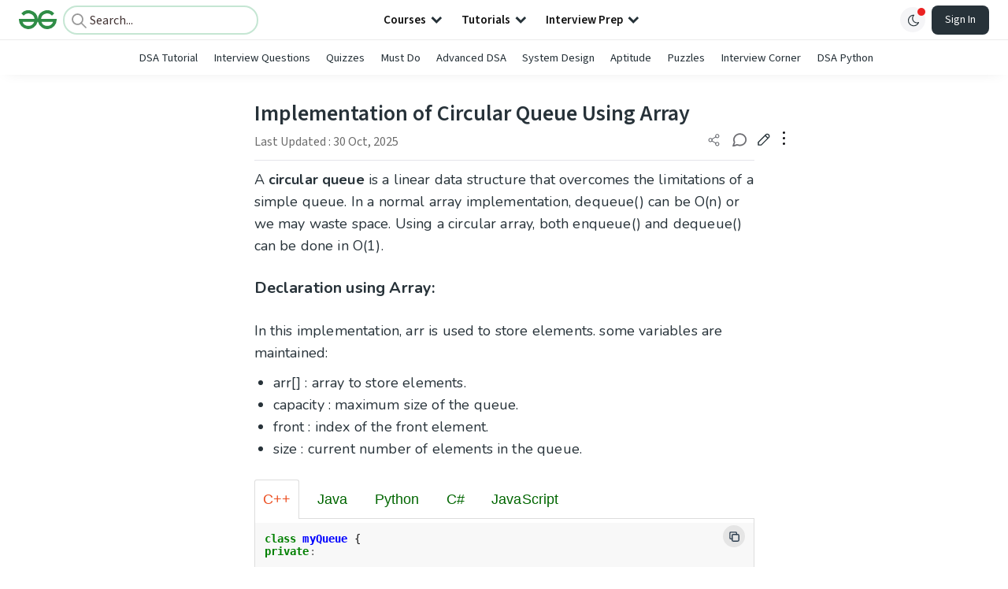

--- FILE ---
content_type: text/html; charset=utf-8
request_url: https://www.geeksforgeeks.org/dsa/introduction-to-circular-queue/
body_size: 61492
content:
<!DOCTYPE html><html lang="en"><head><link rel="preconnect" href="https://fonts.googleapis.com"/><link rel="preconnect" href="https://fonts.gstatic.com" crossorigin="true"/><meta charSet="UTF-8"/><meta name="viewport" content="width=device-width, initial-scale=1.0, minimum-scale=0.5, maximum-scale=3.0"/><meta name="robots" content="index, follow, max-image-preview:large, max-snippet:-1"/><link rel="shortcut icon" href="https://media.geeksforgeeks.org/wp-content/cdn-uploads/gfg_favicon.png" type="image/x-icon"/><meta name="theme-color" content="#308D46"/><meta name="image" property="og:image" content="https://media.geeksforgeeks.org/wp-content/cdn-uploads/gfg_200x200-min.png"/><meta property="og:image:type" content="image/png"/><meta property="og:image:width" content="200"/><meta property="og:image:height" content="200"/><meta name="facebook-domain-verification" content="xo7t4ve2wn3ywfkjdvwbrk01pvdond"/><meta property="og:title" content="Implementation of Circular Queue Using Array - GeeksforGeeks"/><meta name="description" content="Your All-in-One Learning Portal: GeeksforGeeks is a comprehensive educational platform that empowers learners across domains-spanning computer science and programming, school education, upskilling, commerce, software tools, competitive exams, and more."/><meta property="og:url" content="https://www.geeksforgeeks.org/dsa/introduction-to-circular-queue/"/><meta name="keywords" content="circular queue, linear data structure, enqueue operation, dequeue operation, fixed-size array, maximum capacity, front element, rear element, time complexity, space complexity, array implementation, circular behavior, queue implementation, data structure optimization"/><meta property="og:site_name" content="GeeksforGeeks"/><meta property="og:image" content="https://media.geeksforgeeks.org/wp-content/cdn-uploads/gfg_200x200-min.png"/><meta property="article:section" content="Queue"/><meta property="article:tag" content="circular-array"/><meta property="og:type" content="article"/><meta property="og:locale" content="en_US"/><meta property="article:published_time" content="2017-04-06 05:10:25+00:00"/><meta property="article:modified_time" content="2025-10-30 10:20:07+00:00"/><meta property="og:updated_time" content="2025-10-30 10:20:07+00:00"/><meta property="og:image:secure_url" content="https://media.geeksforgeeks.org/wp-content/cdn-uploads/gfg_200x200-min.png"/><meta property="og:description" content="Your All-in-One Learning Portal: GeeksforGeeks is a comprehensive educational platform that empowers learners across domains-spanning computer science and programming, school education, upskilling, commerce, software tools, competitive exams, and more."/><script type="application/ld+json">{"@context":"https://schema.org","@type":"Article","mainEntityOfPage":{"@type":"WebPage","id":"https://www.geeksforgeeks.org/dsa/introduction-to-circular-queue/"},"headline":"Implementation of Circular Queue Using Array","datePublished":"2017-04-06 05:10:25","dateModified":"2025-10-30 10:20:07","image":{"@type":"ImageObject","url":"https://media.geeksforgeeks.org/wp-content/uploads/Circular-queue.png","width":"290","height":"301"},"author":{"@type":"Organization","name":"GeeksforGeeks","url":"https://www.geeksforgeeks.org/","logo":{"@type":"ImageObject","url":"https://media.geeksforgeeks.org/wp-content/cdn-uploads/logo-new-2.svg","width":"301","height":"40"}},"publisher":{"@type":"Organization","name":"GeeksforGeeks","url":"https://www.geeksforgeeks.org/","logo":{"@type":"ImageObject","url":"https://media.geeksforgeeks.org/wp-content/cdn-uploads/logo-new-2.svg","width":"301","height":"40"}},"description":"A circular queue is a linear data structure that overcomes the limitations of a simple queue. In a normal array implementation, dequeue() can be O(n) or we may waste space. Using a circular array, both enqueue() and dequeue() can be done in O(1).Declaration using Array:In this implementation, arr is used","about":[{"@type":"Thing","name":"Queue"},{"@type":"Thing","name":"Dsa"},{"@type":"Thing","name":"CircularArray"}]}</script><script type="application/ld+json">{"@context":"https://schema.org","@type":"WebSite","name":"GeeksforGeeks","url":"https://www.geeksforgeeks.org/","potentialAction":{"@type":"SearchAction","target":"https://www.geeksforgeeks.org/search/{search_term_string}/","query-input":"required name=search_term_string"}}</script><script type="application/ld+json">{"@context":"https://schema.org","@type":"Organization","name":"GeeksforGeeks","url":"https://www.geeksforgeeks.org/","logo":"https://media.geeksforgeeks.org/wp-content/cdn-uploads/20200817185016/gfg_complete_logo_2x-min.png","description":"Your All-in-One Learning Portal: GeeksforGeeks is a comprehensive educational platform that empowers learners across domains-spanning computer science and programming, school education, upskilling, commerce, software tools, competitive exams, and more.","founder":[{"@type":"Person","name":"Sandeep Jain","url":"https://in.linkedin.com/in/sandeep-jain-b3940815"}],"sameAs":["https://www.facebook.com/geeksforgeeks.org/","https://twitter.com/geeksforgeeks","https://www.linkedin.com/company/1299009","https://www.youtube.com/geeksforgeeksvideos/"]}</script><script type="application/ld+json">{"@context":"https://schema.org","@type":"BreadcrumbList","itemListElement":[{"@type":"ListItem","position":1,"name":"DSA","item":{"@type":"Thing","@id":"https://www.geeksforgeeks.org/category/dsa/"}},{"@type":"ListItem","position":2,"name":"introduction-to-circular-queue","item":{"@type":"Thing","@id":"https://www.geeksforgeeks.org/dsa/introduction-to-circular-queue/"}}]}</script><script defer="" src="https://apis.google.com/js/platform.js"></script><title>Implementation of Circular Queue Using Array - GeeksforGeeks</title><link rel="profile" href="http://gmpg.org/xfn/11"/><link rel="pingback" href="https://www.geeksforgeeks.org/x lrpc.php"/><script>
    var arrPostCat = [];
    arrPostCat.push('1743');
arrPostCat.push('6263');
    var arrPostCatName = "";
    var matching_category = "dsa";
    var tIds = "1743,6263,2709";
    var termsNames = "queue,dsa,circulararray,datastructures";
    var tIdsInclusiveParents = "1743,6263,2709";
    var domain = 1;
    var arrPost = [];
    var post_id = "141237";
    var post_type = "post";
    var post_slug = "introduction-to-circular-queue";
    var ip = "23.98.142.188";
    var post_title = `Implementation of Circular Queue Using Array`;
    var post_status = "publish";
    var practiceAPIURL = "https://practiceapi.geeksforgeeks.org/";
    var practiceURL = "https://practice.geeksforgeeks.org/";
    var post_date = "2017-04-05 23:40:25";
    var commentSysUrl = "https://discuss.geeksforgeeks.org/commentEmbedV2.js";
    var link_on_code_run = '';
    var link_search_modal_top = '';
    var country_code_cf = "US";
    var postAdApiUrlString = "2066/1743/6263/2709/";
  </script><link rel="canonical" href="https://www.geeksforgeeks.org/dsa/introduction-to-circular-queue/"/><link rel="icon" href="https://media.geeksforgeeks.org/wp-content/uploads/gfg_200X200-100x100.png" sizes="32x32"/><link rel="icon" href="https://www.geeksforgeeks.org/wp-content/uploads/gfg_200X200.png" sizes="192x192"/><link rel="apple-touch-icon-precomposed" href="https://www.geeksforgeeks.org/wp-content/uploads/gfg_200X200.png"/><meta name="msapplication-TileImage" content="https://www.geeksforgeeks.org/wp-content/uploads/gfg_200X200.png"/><meta name="next-head-count" content="42"/><style id="stitches">--sxs{--sxs:0 nextui-t-iFDYKV}@media{:root,.nextui-t-iFDYKV{--nextui-fonts-sans:-apple-system, BlinkMacSystemFont, 'Segoe UI','Roboto', 'Oxygen', 'Ubuntu', 'Cantarell', 'Fira Sans', 'Droid Sans','Helvetica Neue', sans-serif;;--nextui-fonts-mono:Menlo, Monaco, 'Lucida Console', 'Liberation Mono', 'DejaVu Sans Mono', 'Bitstream Vera Sans Mono','Courier New', monospace;;--nextui-fontSizes-xs:0.75rem;--nextui-fontSizes-sm:0.875rem;--nextui-fontSizes-base:1rem;--nextui-fontSizes-md:1rem;--nextui-fontSizes-lg:1.125rem;--nextui-fontSizes-xl:1.25rem;--nextui-fontSizes-2xl:1.5rem;--nextui-fontSizes-3xl:1.875rem;--nextui-fontSizes-4xl:2.25rem;--nextui-fontSizes-5xl:3rem;--nextui-fontSizes-6xl:3.75rem;--nextui-fontSizes-7xl:4.5rem;--nextui-fontSizes-8xl:6rem;--nextui-fontSizes-9xl:8rem;--nextui-fontWeights-hairline:100;--nextui-fontWeights-thin:200;--nextui-fontWeights-light:300;--nextui-fontWeights-normal:400;--nextui-fontWeights-medium:500;--nextui-fontWeights-semibold:600;--nextui-fontWeights-bold:700;--nextui-fontWeights-extrabold:800;--nextui-fontWeights-black:900;--nextui-lineHeights-xs:1;--nextui-lineHeights-sm:1.25;--nextui-lineHeights-base:1.5;--nextui-lineHeights-md:1.5;--nextui-lineHeights-lg:1.75;--nextui-lineHeights-xl:1.75;--nextui-lineHeights-2xl:2;--nextui-lineHeights-3xl:2.25;--nextui-lineHeights-4xl:2.5;--nextui-lineHeights-5xl:1;--nextui-lineHeights-6xl:1;--nextui-lineHeights-7xl:1;--nextui-lineHeights-8xl:1;--nextui-lineHeights-9xl:1;--nextui-letterSpacings-tighter:-0.05em;--nextui-letterSpacings-tight:-0.025em;--nextui-letterSpacings-normal:0;--nextui-letterSpacings-wide:0.025em;--nextui-letterSpacings-wider:0.05em;--nextui-letterSpacings-widest:0.1em;--nextui-space-0:0rem;--nextui-space-1:0.125rem;--nextui-space-2:0.25rem;--nextui-space-3:0.375rem;--nextui-space-4:0.5rem;--nextui-space-5:0.625rem;--nextui-space-6:0.75rem;--nextui-space-7:0.875rem;--nextui-space-8:1rem;--nextui-space-9:1.25rem;--nextui-space-10:1.5rem;--nextui-space-11:1.75rem;--nextui-space-12:2rem;--nextui-space-13:2.25rem;--nextui-space-14:2.5rem;--nextui-space-15:2.75rem;--nextui-space-16:3rem;--nextui-space-17:3.5rem;--nextui-space-18:4rem;--nextui-space-20:5rem;--nextui-space-24:6rem;--nextui-space-28:7rem;--nextui-space-32:8rem;--nextui-space-36:9rem;--nextui-space-40:10rem;--nextui-space-44:11rem;--nextui-space-48:12rem;--nextui-space-52:13rem;--nextui-space-56:14rem;--nextui-space-60:15rem;--nextui-space-64:16rem;--nextui-space-72:18rem;--nextui-space-80:20rem;--nextui-space-96:24rem;--nextui-space-xs:0.5rem;--nextui-space-sm:0.75rem;--nextui-space-md:1rem;--nextui-space-lg:1.25rem;--nextui-space-xl:2.25rem;--nextui-space-2xl:3rem;--nextui-space-3xl:5rem;--nextui-space-4xl:10rem;--nextui-space-5xl:14rem;--nextui-space-6xl:18rem;--nextui-space-7xl:24rem;--nextui-space-8xl:32rem;--nextui-space-9xl:40rem;--nextui-space-min:min-content;--nextui-space-max:max-content;--nextui-space-fit:fit-content;--nextui-space-screen:100vw;--nextui-space-full:100%;--nextui-space-px:1px;--nextui-radii-xs:7px;--nextui-radii-sm:9px;--nextui-radii-md:12px;--nextui-radii-base:14px;--nextui-radii-lg:14px;--nextui-radii-xl:18px;--nextui-radii-2xl:24px;--nextui-radii-3xl:32px;--nextui-radii-squared:33%;--nextui-radii-rounded:50%;--nextui-radii-pill:9999px;--nextui-zIndices-1:100;--nextui-zIndices-2:200;--nextui-zIndices-3:300;--nextui-zIndices-4:400;--nextui-zIndices-5:500;--nextui-zIndices-10:1000;--nextui-zIndices-max:9999;--nextui-borderWeights-light:1px;--nextui-borderWeights-normal:2px;--nextui-borderWeights-bold:3px;--nextui-borderWeights-extrabold:4px;--nextui-borderWeights-black:5px;--nextui-transitions-default:all 250ms ease;--nextui-transitions-button:background 0.25s ease 0s, color 0.25s ease 0s, border-color 0.25s ease 0s, box-shadow 0.25s ease 0s, transform 0.25s ease 0s, opacity 0.25s ease 0s;--nextui-transitions-avatar:box-shadow 0.25s ease 0s, opacity 0.25s ease 0s;--nextui-transitions-card:transform 0.25s ease 0s, filter 0.25s ease 0s, box-shadow 0.25s ease 0s;--nextui-transitions-dropdownItem:background 0.12s ease, transform 0.12s ease, color 0.12s ease, box-shadow 0.12s ease 0s;--nextui-breakpoints-xs:650px;--nextui-breakpoints-sm:960px;--nextui-breakpoints-md:1280px;--nextui-breakpoints-lg:1400px;--nextui-breakpoints-xl:1920px;--nextui-colors-white:#ffffff;--nextui-colors-black:#000000;--nextui-colors-primaryLight:var(--nextui-colors-blue200);--nextui-colors-primaryLightHover:var(--nextui-colors-blue300);--nextui-colors-primaryLightActive:var(--nextui-colors-blue400);--nextui-colors-primaryLightContrast:var(--nextui-colors-blue600);--nextui-colors-primary:var(--nextui-colors-blue600);--nextui-colors-primaryBorder:var(--nextui-colors-blue500);--nextui-colors-primaryBorderHover:var(--nextui-colors-blue600);--nextui-colors-primarySolidHover:var(--nextui-colors-blue700);--nextui-colors-primarySolidContrast:var(--nextui-colors-white);--nextui-colors-primaryShadow:var(--nextui-colors-blue500);--nextui-colors-secondaryLight:var(--nextui-colors-purple200);--nextui-colors-secondaryLightHover:var(--nextui-colors-purple300);--nextui-colors-secondaryLightActive:var(--nextui-colors-purple400);--nextui-colors-secondaryLightContrast:var(--nextui-colors-purple600);--nextui-colors-secondary:var(--nextui-colors-purple600);--nextui-colors-secondaryBorder:var(--nextui-colors-purple500);--nextui-colors-secondaryBorderHover:var(--nextui-colors-purple600);--nextui-colors-secondarySolidHover:var(--nextui-colors-purple700);--nextui-colors-secondarySolidContrast:var(--nextui-colors-white);--nextui-colors-secondaryShadow:var(--nextui-colors-purple500);--nextui-colors-successLight:var(--nextui-colors-green200);--nextui-colors-successLightHover:var(--nextui-colors-green300);--nextui-colors-successLightActive:var(--nextui-colors-green400);--nextui-colors-successLightContrast:var(--nextui-colors-green700);--nextui-colors-success:var(--nextui-colors-green600);--nextui-colors-successBorder:var(--nextui-colors-green500);--nextui-colors-successBorderHover:var(--nextui-colors-green600);--nextui-colors-successSolidHover:var(--nextui-colors-green700);--nextui-colors-successSolidContrast:var(--nextui-colors-white);--nextui-colors-successShadow:var(--nextui-colors-green500);--nextui-colors-warningLight:var(--nextui-colors-yellow200);--nextui-colors-warningLightHover:var(--nextui-colors-yellow300);--nextui-colors-warningLightActive:var(--nextui-colors-yellow400);--nextui-colors-warningLightContrast:var(--nextui-colors-yellow700);--nextui-colors-warning:var(--nextui-colors-yellow600);--nextui-colors-warningBorder:var(--nextui-colors-yellow500);--nextui-colors-warningBorderHover:var(--nextui-colors-yellow600);--nextui-colors-warningSolidHover:var(--nextui-colors-yellow700);--nextui-colors-warningSolidContrast:var(--nextui-colors-white);--nextui-colors-warningShadow:var(--nextui-colors-yellow500);--nextui-colors-errorLight:var(--nextui-colors-red200);--nextui-colors-errorLightHover:var(--nextui-colors-red300);--nextui-colors-errorLightActive:var(--nextui-colors-red400);--nextui-colors-errorLightContrast:var(--nextui-colors-red600);--nextui-colors-error:var(--nextui-colors-red600);--nextui-colors-errorBorder:var(--nextui-colors-red500);--nextui-colors-errorBorderHover:var(--nextui-colors-red600);--nextui-colors-errorSolidHover:var(--nextui-colors-red700);--nextui-colors-errorSolidContrast:var(--nextui-colors-white);--nextui-colors-errorShadow:var(--nextui-colors-red500);--nextui-colors-neutralLight:var(--nextui-colors-gray100);--nextui-colors-neutralLightHover:var(--nextui-colors-gray200);--nextui-colors-neutralLightActive:var(--nextui-colors-gray300);--nextui-colors-neutralLightContrast:var(--nextui-colors-gray800);--nextui-colors-neutral:var(--nextui-colors-gray600);--nextui-colors-neutralBorder:var(--nextui-colors-gray400);--nextui-colors-neutralBorderHover:var(--nextui-colors-gray500);--nextui-colors-neutralSolidHover:var(--nextui-colors-gray600);--nextui-colors-neutralSolidContrast:var(--nextui-colors-white);--nextui-colors-neutralShadow:var(--nextui-colors-gray400);--nextui-colors-gradient:linear-gradient(112deg, var(--nextui-colors-cyan600) -63.59%, var(--nextui-colors-pink600) -20.3%, var(--nextui-colors-blue600) 70.46%);--nextui-colors-accents0:var(--nextui-colors-gray50);--nextui-colors-accents1:var(--nextui-colors-gray100);--nextui-colors-accents2:var(--nextui-colors-gray200);--nextui-colors-accents3:var(--nextui-colors-gray300);--nextui-colors-accents4:var(--nextui-colors-gray400);--nextui-colors-accents5:var(--nextui-colors-gray500);--nextui-colors-accents6:var(--nextui-colors-gray600);--nextui-colors-accents7:var(--nextui-colors-gray700);--nextui-colors-accents8:var(--nextui-colors-gray800);--nextui-colors-accents9:var(--nextui-colors-gray900);--nextui-colors-background:var(--nextui-colors-white);--nextui-colors-backgroundAlpha:rgba(255, 255, 255, 0.8);--nextui-colors-foreground:var(--nextui-colors-black);--nextui-colors-backgroundContrast:var(--nextui-colors-white);--nextui-colors-blue50:#EDF5FF;--nextui-colors-blue100:#E1EFFF;--nextui-colors-blue200:#CEE4FE;--nextui-colors-blue300:#B7D5F8;--nextui-colors-blue400:#96C1F2;--nextui-colors-blue500:#5EA2EF;--nextui-colors-blue600:#0072F5;--nextui-colors-blue700:#005FCC;--nextui-colors-blue800:#004799;--nextui-colors-blue900:#00254D;--nextui-colors-purple50:#F7F2FD;--nextui-colors-purple100:#F1E8FB;--nextui-colors-purple200:#EADCF8;--nextui-colors-purple300:#E0CBF5;--nextui-colors-purple400:#D1B1F0;--nextui-colors-purple500:#BC8EE9;--nextui-colors-purple600:#7828C8;--nextui-colors-purple700:#6622AA;--nextui-colors-purple800:#4D1980;--nextui-colors-purple900:#290E44;--nextui-colors-green50:#F1FDF7;--nextui-colors-green100:#E8FCF1;--nextui-colors-green200:#DAFBE8;--nextui-colors-green300:#C8F9DD;--nextui-colors-green400:#ADF5CC;--nextui-colors-green500:#88F1B6;--nextui-colors-green600:#17C964;--nextui-colors-green700:#13A452;--nextui-colors-green800:#108944;--nextui-colors-green900:#06371B;--nextui-colors-yellow50:#FEF9F0;--nextui-colors-yellow100:#FEF5E7;--nextui-colors-yellow200:#FDEFD8;--nextui-colors-yellow300:#FCE7C5;--nextui-colors-yellow400:#FBDBA7;--nextui-colors-yellow500:#F9CB80;--nextui-colors-yellow600:#F5A524;--nextui-colors-yellow700:#B97509;--nextui-colors-yellow800:#925D07;--nextui-colors-yellow900:#4E3104;--nextui-colors-red50:#FEF0F5;--nextui-colors-red100:#FEE7EF;--nextui-colors-red200:#FDD8E5;--nextui-colors-red300:#FCC5D8;--nextui-colors-red400:#FAA8C5;--nextui-colors-red500:#F881AB;--nextui-colors-red600:#F31260;--nextui-colors-red700:#B80A47;--nextui-colors-red800:#910838;--nextui-colors-red900:#4E041E;--nextui-colors-cyan50:#F0FCFF;--nextui-colors-cyan100:#E6FAFE;--nextui-colors-cyan200:#D7F8FE;--nextui-colors-cyan300:#C3F4FD;--nextui-colors-cyan400:#A5EEFD;--nextui-colors-cyan500:#7EE7FC;--nextui-colors-cyan600:#06B7DB;--nextui-colors-cyan700:#09AACD;--nextui-colors-cyan800:#0E8AAA;--nextui-colors-cyan900:#053B48;--nextui-colors-pink50:#FFF0FB;--nextui-colors-pink100:#FFE5F8;--nextui-colors-pink200:#FFD6F3;--nextui-colors-pink300:#FFC2EE;--nextui-colors-pink400:#FFA3E5;--nextui-colors-pink500:#FF7AD9;--nextui-colors-pink600:#FF4ECD;--nextui-colors-pink700:#D6009A;--nextui-colors-pink800:#B80084;--nextui-colors-pink900:#4D0037;--nextui-colors-gray50:#F1F3F5;--nextui-colors-gray100:#ECEEF0;--nextui-colors-gray200:#E6E8EB;--nextui-colors-gray300:#DFE3E6;--nextui-colors-gray400:#D7DBDF;--nextui-colors-gray500:#C1C8CD;--nextui-colors-gray600:#889096;--nextui-colors-gray700:#7E868C;--nextui-colors-gray800:#687076;--nextui-colors-gray900:#11181C;--nextui-colors-text:var(--nextui-colors-gray900);--nextui-colors-link:var(--nextui-colors-blue600);--nextui-colors-codeLight:var(--nextui-colors-pink100);--nextui-colors-code:var(--nextui-colors-pink600);--nextui-colors-selection:var(--nextui-colors-blue200);--nextui-colors-border:rgba(0, 0, 0, 0.15);--nextui-shadows-xs:0 2px 8px 1px rgb(104 112 118 / 0.07), 0 1px 1px -1px rgb(104 112 118 / 0.04);--nextui-shadows-sm:0 2px 8px 2px rgb(104 112 118 / 0.07), 0 2px 4px -1px rgb(104 112 118 / 0.04);--nextui-shadows-md:0 12px 20px 6px rgb(104 112 118 / 0.08);--nextui-shadows-lg:0 12px 34px 6px rgb(104 112 118 / 0.18);--nextui-shadows-xl:0 25px 65px 0px rgb(104 112 118 / 0.35);--nextui-dropShadows-xs:drop-shadow(0 2px 4px rgb(104 112 118 / 0.07)) drop-shadow(0 1px 1px rgb(104 112 118 / 0.04));--nextui-dropShadows-sm:drop-shadow(0 2px 8px rgb(104 112 118 / 0.07)) drop-shadow(0 2px 4px rgb(104 112 118 / 0.04));--nextui-dropShadows-md:drop-shadow(0 4px 12px rgb(104 112 118 / 0.08)) drop-shadow(0 20px 8px rgb(104 112 118 / 0.04));--nextui-dropShadows-lg:drop-shadow(0 12px 24px rgb(104 112 118 / 0.15)) drop-shadow(0 12px 14px rgb(104 112 118 / 0.1));--nextui-dropShadows-xl:drop-shadow(0 25px 34px rgb(104 112 118 / 0.35))}}--sxs{--sxs:1 nextui-k-dPxXDy nextui-k-jjQGhG nextui-k-eKsxVP nextui-k-fehnNV nextui-k-dSVASG nextui-k-fLOxFp nextui-k-itSsug nextui-k-kczHuk nextui-k-gWfstQ nextui-k-jvYHWg nextui-k-khapXo nextui-k-jtoOCl nextui-k-coIGzE nextui-k-gJKQzh nextui-k-fyNack nextui-k-fAlzUo nextui-k-dfOUfo nextui-k-AVtYN eKDgFc}@media{@keyframes nextui-k-dPxXDy{0%{opacity:0;transform:scale(0.25)}30%{opacity:1}80%{opacity:0.5}100%{transform:scale(28);opacity:0}}@keyframes nextui-k-jjQGhG{0%{background-position:200% 0}to{background-position:-200% 0}}@keyframes nextui-k-eKsxVP{0%{opacity:1}100%{opacity:0.15}}@keyframes nextui-k-fehnNV{0%{transform:rotate(0deg)}100%{transform:rotate(360deg)}}@keyframes nextui-k-dSVASG{0%{transform:translate(0px, 0px)}50%{transform:translate(0, calc(calc(var(--nextui--loadingSize)*-1) * 1.4))}100%{transform:translate(0px, 0px)}}@keyframes nextui-k-fLOxFp{0%{opacity:0.2}20%{opacity:1}100%{opacity:0.2}}@keyframes nextui-k-itSsug{0%{left:-40%}100%{left:100%}}@keyframes nextui-k-kczHuk{0%{transform:scale(1)}60%{transform:scale(var(--nextui--paginationScaleTransform))}100%{transform:scale(1)}}@keyframes nextui-k-gWfstQ{100%{stroke-dashoffset:0}}@keyframes nextui-k-jvYHWg{0%{opacity:0;transform:scale(0.2) translate(50%, -50%)}60%{opacity:0.75;transform:scale(1.2) translate(50%, -50%)}100%{opacity:1;transform:scale(1) translate(50%, -50%)}}@keyframes nextui-k-khapXo{0%{opacity:1;transform:scale(1) translate(50%, -50%)}100%{opacity:0;transform:scale(0.2) translate(50%, -50%)}}@keyframes nextui-k-jtoOCl{0%{opacity:0;transform:scale(0.2) translate(-50%, -50%)}60%{opacity:0.75;transform:scale(1.2) translate(-50%, -50%)}100%{opacity:1;transform:scale(1) translate(-50%, -50%)}}@keyframes nextui-k-coIGzE{0%{opacity:1;transform:scale(1) translate(-50%, -50%)}100%{opacity:0;transform:scale(0.2) translate(-50%, -50%)}}@keyframes nextui-k-gJKQzh{0%{opacity:0;transform:scale(0.2) translate(50%, 50%)}60%{opacity:0.75;transform:scale(1.2) translate(50%, 50%)}100%{opacity:1;transform:scale(1) translate(50%, 50%)}}@keyframes nextui-k-fyNack{0%{opacity:1;transform:scale(1) translate(50%, 50%)}100%{opacity:0;transform:scale(0.2) translate(50%, 50%)}}@keyframes nextui-k-fAlzUo{0%{opacity:0;transform:scale(0.2) translate(-50%, 50%)}60%{opacity:0.75;transform:scale(1.2) translate(-50%, 50%)}100%{opacity:1;transform:scale(1) translate(-50%, 50%)}}@keyframes nextui-k-dfOUfo{0%{opacity:1;transform:scale(1) translate(-50%, 50%)}100%{opacity:0;transform:scale(0.2) translate(-50%, 50%)}}@keyframes nextui-k-AVtYN{0%{opacity:1}50%{opacity:0.4;transform:scale(0.5)}100%{opacity:1}}*,*:before,*:after{box-sizing:border-box;text-rendering:geometricPrecision;-webkit-tap-highlight-color:transparent}html{font-size:var(--nextui-fontSizes-base)}body{margin:0;padding:0;min-height:100%;position:relative;overflow-x:hidden;-webkit-font-smoothing:antialiased;-moz-osx-font-smoothing:grayscale;text-rendering:optimizeLegibility;font-size:var(--nextui-fontSizes-base);line-height:var(--nextui-lineHeights-md);font-family:var(--nextui-fonts-sans)}html,body{background-color:var(--nextui-colors-background);color:var(--nextui-colors-text)}p,small{color:inherit;letter-spacing:var(--nextui-letterSpacings-tighter);font-weight:var(--nextui-fontWeights-normal);font-family:var(--nextui-fonts-sans)}p{font-size:var(--nextui-fontSizes-base);line-height:var(--nextui-lineHeights-lg)}small{margin:0;line-height:var(--nextui-lineHeights-xs);font-size:var(--nextui-fontSizes-xs)}b{font-weight:var(--nextui-fontWeights-semibold)}span{font-size:inherit;color:inherit;font-weight:inherit}img{max-width:100%}a{cursor:pointer;font-size:inherit;-webkit-touch-callout:none;-webkit-tap-highlight-color:rgba(0, 0, 0, 0);-webkit-box-align:center;align-items:center;color:var(--nextui-colors-link);text-decoration:none}a:hover{text-decoration:none}ul,ol{padding:0;list-style-type:none;margin:var(--nextui-space-sm) var(--nextui-space-sm) var(--nextui-space-sm) var(--nextui-space-lg);color:var(--nextui-colors-foreground)}ol{list-style-type:decimal}li{margin-bottom:var(--nextui-space-5);font-size:var(--nextui-fontSizes-base);line-height:var(--nextui-lineHeights-lg)}h1,h2,h3,h4,h5,h6{color:inherit;margin:0 0 var(--nextui-space-5) 0}h1{letter-spacing:var(--nextui-letterSpacings-tighter);font-size:var(--nextui-fontSizes-5xl);line-height:var(--nextui-lineHeights-md);font-weight:var(--nextui-fontWeights-bold)}h2{letter-spacing:var(--nextui-letterSpacings-tighter);font-size:var(--nextui-fontSizes-4xl);font-weight:var(--nextui-fontWeights-semibold)}h3{letter-spacing:var(--nextui-letterSpacings-tighter);font-size:var(--nextui-fontSizes-2xl);font-weight:var(--nextui-fontWeights-semibold)}h4{letter-spacing:var(--nextui-letterSpacings-tighter);font-size:var(--nextui-fontSizes-xl);font-weight:var(--nextui-fontWeights-semibold)}h5{letter-spacing:var(--nextui-letterSpacings-tight);font-size:var(--nextui-fontSizes-md);font-weight:var(--nextui-fontWeights-semibold)}h6{letter-spacing:var(--nextui-letterSpacings-tight);font-size:var(--nextui-fontSizes-sm);font-weight:var(--nextui-fontWeights-semibold)}button,input,select,textarea{font-family:inherit;font-size:inherit;line-height:inherit;color:inherit;margin:0}button:focus,input:focus,select:focus,textarea:focus{outline:none}code{color:var(--nextui-colors-code);padding:var(--nextui-space-1) var(--nextui-space-2);border-radius:var(--nextui-radii-xs);background:var(--nextui-colors-codeLight);font-family:var(--nextui-fonts-mono);font-size:var(--nextui-fontSizes-sm);white-space:pre-wrap;transition:opacity 0.25s ease 0s}code:hover{opacity:0.8}pre{overflow:auto;white-space:pre;text-align:left;font-size:var(--nextui-fontSizes-sm);border-radius:var(--nextui-radii-lg);padding:var(--nextui-space-md) var(--nextui-space-lg);margin:var(--nextui-space-lg) 0;font-family:var(--nextui-fonts-mono);line-height:var(--nextui-lineHeights-md);webkit-overflow-scrolling:touch}pre code{color:var(--nextui-colors-foreground);font-size:var(--nextui-fontSizes-sm);line-height:var(--nextui-lineHeights-sm);white-space:pre}pre code:before,pre code:after{display:none}pre p{margin:0}pre::-webkit-scrollbar{display:none;width:0;height:0;background:transparent}hr{background:var(--nextui-colors-border);border-color:transparent;border-width:0px;border-style:none;height:1px}details{background-color:var(--nextui-colors-accents1);border:none}details:focus,details:hover,details:active{outline:none}summary{cursor:pointer;-webkit-user-select:none;user-select:none;list-style:none;outline:none}summary::-webkit-details-marker,summary::before{display:none}summary::-moz-list-bullet{font-size:0}summary:focus,summary:hover,summary:active{outline:none;list-style:none}::selection{background-color:var(--nextui-colors-selection)}blockquote{padding:var(--nextui-space-md) var(--nextui-space-lg);color:var(--nextui-colors-accents7);background-color:var(--nextui-colors-accents0);border-radius:var(--nextui-radii-lg);margin:var(--nextui-space-10) 0}blockquote *:first-child{margin-top:0}blockquote *:last-child{margin-bottom:0}kbd{width:-moz-fit-content;width:fit-content;text-align:center;display:inline-block;color:var(--nextui-colors-accents8);background:var(--nextui-colors-accents0);border:1px solid var(--nextui-colors-border);box-shadow:0 0 1px 0 rgb(0 0 0 / 14%);font-family:var(--nextui-fonts-sans);border-radius:5px;padding:var(--nextui-space-1) var(--nextui-space-3);margin-left:var(--nextui-space-1);margin-right:var(--nextui-space-1);line-height:var(--nextui-lineHeights-sm);font-size:var(--nextui-fontSizes-sm)}kbd + kbd{margin-left:var(--nextui-space-2)}dl,dd,hr,figure,p{margin:0}}--sxs{--sxs:2 nextui-c-iVzbCs nextui-c-FIiRH nextui-c-kbhVdb nextui-c-kRHeuF nextui-c-eKVPvf nextui-c-cUthvm nextui-c-huiNHE nextui-c-fItrmj nextui-c-eKuzCY nextui-c-cAbbLF nextui-c-kSOHfs nextui-c-bOoPrE nextui-c-chTLhx}@media{.nextui-c-iVzbCs{opacity:0;margin:0 auto;position:relative;overflow:hidden;max-width:100%;transition:transform 250ms ease 0ms, opacity 200ms ease-in 0ms}@media (prefers-reduced-motion: reduce){.nextui-c-iVzbCs{transition:none}}.nextui-c-FIiRH{position:absolute;top:0;left:0;right:0;bottom:0;width:100%;height:100%;border-radius:inherit;background-image:linear-gradient(270deg, var(--nextui-colors-accents1), var(--nextui-colors-accents2), var(--nextui-colors-accents2), var(--nextui-colors-accents1));background-size:400% 100%;animation:nextui-k-jjQGhG 5s ease-in-out infinite;transition:opacity 300ms ease-out}.nextui-c-kbhVdb{width:100%;height:100%;display:block}.nextui-c-kRHeuF{margin:0;box-sizing:border-box;padding:var(--nextui--gridGapUnit)}.nextui-c-eKVPvf{margin:0;padding:0;display:inline-flex;position:relative;font-variant:tabular-nums;font-feature-settings:tnum}.nextui-c-cUthvm{border:none;position:relative;display:inline-flex;margin:0 var(--nextui--paginationItemMargin);align-items:center;justify-content:center;padding:0;box-sizing:border-box;text-transform:capitalize;-webkit-user-select:none;-webkit-user-select:none;user-select:none;white-space:nowrap;text-align:center;vertical-align:middle;box-shadow:none;outline:none;height:var(--nextui--paginationSize);min-width:var(--nextui--paginationSize);font-size:inherit;cursor:pointer;border-radius:var(--nextui--paginationItemRadius);color:var(--nextui-colors-text);background:var(--nextui-colors-accents0)}@media (prefers-reduced-motion: reduce){.nextui-c-cUthvm{transition:none}}.nextui-c-cUthvm:hover{background:var(--nextui-colors-accents1)}.nextui-c-cUthvm .nextui-c-eKuzCY{width:var(--nextui--paginationFontSize);height:var(--nextui--paginationFontSize)}.nextui-c-cUthvm .nextui-c-kSOHfs{width:var(--nextui--paginationFontSize);height:var(--nextui--paginationFontSize)}.nextui-c-huiNHE{-webkit-tap-highlight-color:transparent}.nextui-c-huiNHE:focus:not(.nextui-c-huiNHE:focus-visible){box-shadow:none}.nextui-c-huiNHE:focus{outline:none;box-shadow:0 0 0 2px var(--nextui-colors-background), 0 0 0 4px var(--nextui-colors-primary)}@media not all and (min-resolution:.001dpcm){.nextui-c-huiNHE{-webkit-tap-highlight-color:transparent;outline:none}}.nextui-c-fItrmj{position:relative;display:inline-flex;align-items:center;top:0;left:0;z-index:var(--nextui-zIndices-2)}.nextui-c-eKuzCY{transform:rotate(180deg)}.nextui-c-cAbbLF{position:absolute;contain:strict;top:0px;z-index:var(--nextui-zIndices-1);background:var(--nextui--paginationColor);border-radius:var(--nextui--paginationItemRadius);height:var(--nextui--paginationSize);min-width:var(--nextui--paginationSize);animation-name:nextui-k-kczHuk;animation-direction:normal}.nextui-c-cAbbLF.nextui-pagination-highlight--moving{transform:scale(var(--nextui--paginationScaleTransform))}@media (prefers-reduced-motion: reduce){.nextui-c-cAbbLF{transition:none}}@media (prefers-reduced-motion: reduce){.nextui-c-cAbbLF.nextui-pagination-highlight--moving{transform:scale(1)}}.nextui-c-kSOHfs{color:currentColor;stroke:currentColor}.nextui-c-bOoPrE{display:inline-flex;flex-direction:column;align-items:center;position:relative}.nextui-c-chTLhx{position:absolute;top:0;left:0;right:0;bottom:0;width:100%;height:100%;display:flex;align-items:center;justify-content:center;background-color:transparent;-webkit-user-select:none;-webkit-user-select:none;user-select:none}}--sxs{--sxs:3 nextui-c-iVzbCs-bDGmTT-ready-true nextui-c-eKVPvf-eRVXIx-color-success nextui-c-eKVPvf-UECOZ-size-md nextui-c-eKVPvf-iTJsWG-borderWeight-normal nextui-c-eKVPvf-ibzOHM-onlyDots-false nextui-c-eKVPvf-bNGYLg-rounded-false nextui-c-eKVPvf-QbeIJ-noMargin-false nextui-c-cUthvm-gZRAkC-disabled-true nextui-c-cUthvm-SWDEj-animated-true nextui-c-eKuzCY-xROYZ-isPrev-true nextui-c-cAbbLF-QIzBs-animated-true nextui-c-cAbbLF-gZGrDk-shadow-true nextui-c-cUthvm-dZWCtT-active-true nextui-c-bOoPrE-iWdsRK-color-default nextui-c-bOoPrE-fQoxSm-textColor-default nextui-c-chTLhx-fYAaIu-size-xl nextui-c-chTLhx-jJwoeB-type-default}@media{.nextui-c-iVzbCs-bDGmTT-ready-true{opacity:1}.nextui-c-eKVPvf-eRVXIx-color-success{--nextui--paginationColor:var(--nextui-colors-success);--nextui--paginationShadowColor:var(--nextui-colors-successShadow)}.nextui-c-eKVPvf-UECOZ-size-md{--nextui--paginationWidth:var(--nextui-space-13);--nextui--paginationFontSize:var(--nextui-space-7);font-size:var(--nextui--paginationFontSize)}.nextui-c-eKVPvf-iTJsWG-borderWeight-normal{--nextui--paginationItemBorderWeight:var(--nextui-borderWeights-normal)}.nextui-c-eKVPvf-ibzOHM-onlyDots-false{--nextui--paginationSize:var(--nextui--paginationWidth);--nextui--paginationScaleTransform:1.1}.nextui-c-eKVPvf-bNGYLg-rounded-false{--nextui--paginationItemRadius:var(--nextui-radii-squared)}.nextui-c-eKVPvf-QbeIJ-noMargin-false{--nextui--paginationItemMargin:var(--nextui-space-1)}.nextui-c-cUthvm-gZRAkC-disabled-true{color:var(--nextui-colors-accents5);cursor:not-allowed}.nextui-c-cUthvm-SWDEj-animated-true{transition:transform 0.25s ease 0s, background 0.25s ease 0s, box-shadow 0.25s ease 0s}.nextui-c-eKuzCY-xROYZ-isPrev-true{transform:rotate(0deg)}.nextui-c-cAbbLF-QIzBs-animated-true{animation-duration:350ms;animation-timing-function:ease;transition:left 350ms ease 0s, transform 300ms ease 0s}.nextui-c-cAbbLF-gZGrDk-shadow-true{box-shadow:0 4px 14px 0 var(--nextui--paginationShadowColor)}.nextui-c-cUthvm-dZWCtT-active-true{font-weight:var(--nextui-fontWeights-bold);cursor:default;box-shadow:var(--nextui-shadows-sm)}.nextui-c-cUthvm-dZWCtT-active-true .nextui-c-fItrmj{color:var(--nextui-colors-white)}.nextui-c-bOoPrE-iWdsRK-color-default{--nextui--loadingColor:var(--nextui-colors-primary)}.nextui-c-bOoPrE-fQoxSm-textColor-default{--nextui--loadingTextColor:var(--nextui-colors-text)}.nextui-c-chTLhx-fYAaIu-size-xl{--nextui--loadingSize:var(--nextui-space-18);--nextui--loadingBorder:var(--nextui-space-3)}.nextui-c-chTLhx-jJwoeB-type-default{display:flex;border-radius:var(--nextui-radii-rounded);position:relative;width:var(--nextui--loadingSize);height:var(--nextui--loadingSize)}.nextui-c-chTLhx-jJwoeB-type-default i{top:0px;width:100%;height:100%;position:absolute;border-radius:inherit}.nextui-c-chTLhx-jJwoeB-type-default ._1{border:var(--nextui--loadingBorder) solid var(--nextui--loadingColor);border-top:var(--nextui--loadingBorder) solid transparent;border-left:var(--nextui--loadingBorder) solid transparent;border-right:var(--nextui--loadingBorder) solid transparent;animation:nextui-k-fehnNV 0.8s ease infinite}.nextui-c-chTLhx-jJwoeB-type-default ._2{border:var(--nextui--loadingBorder) dotted var(--nextui--loadingColor);border-top:var(--nextui--loadingBorder) solid transparent;border-left:var(--nextui--loadingBorder) solid transparent;border-right:var(--nextui--loadingBorder) solid transparent;animation:nextui-k-fehnNV 0.8s linear infinite;opacity:0.5}.nextui-c-chTLhx-jJwoeB-type-default ._3{display:none}}--sxs{--sxs:6 nextui-c-iVzbCs-ieUYNBT-css nextui-c-FIiRH-ibDGmTT-css nextui-c-kbhVdb-iUwpmy-css nextui-c-iVzbCs-iyXqdA-css nextui-c-kbhVdb-ikZHsFe-css nextui-c-kRHeuF-ibhkOxP-css nextui-c-kRHeuF-icxokNG-css nextui-c-cAbbLF-ikgtVxo-css nextui-c-chTLhx-iPJLV-css}@media{.nextui-c-iVzbCs-ieUYNBT-css{width:500px;height:280px}.nextui-c-FIiRH-ibDGmTT-css{opacity:1}.nextui-c-kbhVdb-iUwpmy-css{object-fit:fill}.nextui-c-iVzbCs-iyXqdA-css{width:60px;height:60px}.nextui-c-kbhVdb-ikZHsFe-css{object-fit:scale-down}.nextui-c-kRHeuF-ibhkOxP-css{align-items:;align-content:;justify-content:;flex-direction:}.nextui-c-kRHeuF-ibhkOxP-css.xs{flex-grow:1;display:inherit;max-width:100%;flex-basis:0}@media (max-width: 650px){.nextui-c-kRHeuF-ibhkOxP-css.xs{flex-grow:1;display:inherit;max-width:100%;flex-basis:0}}@media (min-width: 960px){.nextui-c-kRHeuF-ibhkOxP-css.sm{flex-grow:1;display:inherit;max-width:100%;flex-basis:0}}@media (min-width: 1280px){.nextui-c-kRHeuF-ibhkOxP-css.md{flex-grow:1;display:inherit;max-width:100%;flex-basis:0}}@media (min-width: 1400px){.nextui-c-kRHeuF-ibhkOxP-css.lg{flex-grow:1;display:inherit;max-width:100%;flex-basis:0}}@media (min-width: 1920px){.nextui-c-kRHeuF-ibhkOxP-css.xl{flex-grow:1;display:inherit;max-width:100%;flex-basis:0}}.nextui-c-kRHeuF-ibhkOxP-css{--nextui--gridGapUnit:calc(2 * var(--nextui-space-3));display:flex;flex-wrap:wrap;box-sizing:border-box;margin:calc(-1 * var(--nextui--gridGapUnit));width:calc(100% + var(--nextui--gridGapUnit) * 2)}.nextui-c-kRHeuF-icxokNG-css{align-items:;align-content:;justify-content:;flex-direction:}.nextui-c-kRHeuF-icxokNG-css.xs{flex-grow:0;display:inherit;max-width:100%;flex-basis:100%}@media (max-width: 650px){.nextui-c-kRHeuF-icxokNG-css.xs{flex-grow:0;display:inherit;max-width:100%;flex-basis:100%}}@media (min-width: 960px){.nextui-c-kRHeuF-icxokNG-css.sm{flex-grow:1;display:inherit;max-width:100%;flex-basis:0}}@media (min-width: 1280px){.nextui-c-kRHeuF-icxokNG-css.md{flex-grow:1;display:inherit;max-width:100%;flex-basis:0}}@media (min-width: 1400px){.nextui-c-kRHeuF-icxokNG-css.lg{flex-grow:1;display:inherit;max-width:100%;flex-basis:0}}@media (min-width: 1920px){.nextui-c-kRHeuF-icxokNG-css.xl{flex-grow:1;display:inherit;max-width:100%;flex-basis:0}}.nextui-c-cAbbLF-ikgtVxo-css{left:var(--nextui--paginationLeft)}}</style><meta name="description" content="Your All-in-One Learning Portal. It contains well written, well thought and well explained computer science and programming articles, quizzes and practice/competitive programming/company interview Questions."/><link rel="preconnect" href="https://fonts.gstatic.com" crossorigin /><link rel="preload" href="https://assets.geeksforgeeks.org/gfg-assets/_next/static/css/85a50a24f5138894.css" as="style"/><link rel="stylesheet" href="https://assets.geeksforgeeks.org/gfg-assets/_next/static/css/85a50a24f5138894.css" data-n-g=""/><link rel="preload" href="https://assets.geeksforgeeks.org/gfg-assets/_next/static/css/cd317c74743fed43.css" as="style"/><link rel="stylesheet" href="https://assets.geeksforgeeks.org/gfg-assets/_next/static/css/cd317c74743fed43.css" data-n-p=""/><link rel="preload" href="https://assets.geeksforgeeks.org/gfg-assets/_next/static/css/1142cfe37dce110f.css" as="style"/><link rel="stylesheet" href="https://assets.geeksforgeeks.org/gfg-assets/_next/static/css/1142cfe37dce110f.css"/><noscript data-n-css=""></noscript><script defer="" nomodule="" src="https://assets.geeksforgeeks.org/gfg-assets/_next/static/chunks/polyfills-c67a75d1b6f99dc8.js"></script><script src="https://assets.geeksforgeeks.org/codetabs/v5/codetabs.js" environment="production" domain="next" no-scroll="true" defer="" data-nscript="beforeInteractive"></script><script defer="" src="https://assets.geeksforgeeks.org/gfg-assets/_next/static/chunks/9873.0a8f63b716070844.js"></script><script defer="" src="https://assets.geeksforgeeks.org/gfg-assets/_next/static/chunks/3914.951f46ff700fc404.js"></script><script defer="" src="https://assets.geeksforgeeks.org/gfg-assets/_next/static/chunks/1119.ecfb8447af8524c5.js"></script><script defer="" src="https://assets.geeksforgeeks.org/gfg-assets/_next/static/chunks/7792.f845f4f2c2ed5c7d.js"></script><script src="https://assets.geeksforgeeks.org/gfg-assets/_next/static/chunks/webpack-e438beb1a35edd3f.js" defer=""></script><script src="https://assets.geeksforgeeks.org/gfg-assets/_next/static/chunks/framework-3412d1150754b2fb.js" defer=""></script><script src="https://assets.geeksforgeeks.org/gfg-assets/_next/static/chunks/main-83950604a31ac5bb.js" defer=""></script><script src="https://assets.geeksforgeeks.org/gfg-assets/_next/static/chunks/pages/_app-f8a1abfbfceec2db.js" defer=""></script><script src="https://assets.geeksforgeeks.org/gfg-assets/_next/static/chunks/4874-57a7136eb710aa7f.js" defer=""></script><script src="https://assets.geeksforgeeks.org/gfg-assets/_next/static/chunks/6317-4048f7c64ad5dcbc.js" defer=""></script><script src="https://assets.geeksforgeeks.org/gfg-assets/_next/static/chunks/pages/%5B...params%5D-24da06665ebc933e.js" defer=""></script><script src="https://assets.geeksforgeeks.org/gfg-assets/_next/static/gIrErSkAcuHzwhk48FstG/_buildManifest.js" defer=""></script><script src="https://assets.geeksforgeeks.org/gfg-assets/_next/static/gIrErSkAcuHzwhk48FstG/_ssgManifest.js" defer=""></script><style data-href="https://fonts.googleapis.com/css2?family=Nunito:wght@400;700&family=Source+Sans+3:wght@400;600&display=swap">@font-face{font-family:'Nunito';font-style:normal;font-weight:400;font-display:swap;src:url(https://fonts.gstatic.com/l/font?kit=XRXI3I6Li01BKofiOc5wtlZ2di8HDLshRTA&skey=27bb6aa8eea8a5e7&v=v32) format('woff')}@font-face{font-family:'Nunito';font-style:normal;font-weight:700;font-display:swap;src:url(https://fonts.gstatic.com/l/font?kit=XRXI3I6Li01BKofiOc5wtlZ2di8HDFwmRTA&skey=27bb6aa8eea8a5e7&v=v32) format('woff')}@font-face{font-family:'Source Sans 3';font-style:normal;font-weight:400;font-display:swap;src:url(https://fonts.gstatic.com/l/font?kit=nwpBtKy2OAdR1K-IwhWudF-R9QMylBJAV3Bo8Ky461EO&skey=1497ac707ba83cff&v=v19) format('woff')}@font-face{font-family:'Source Sans 3';font-style:normal;font-weight:600;font-display:swap;src:url(https://fonts.gstatic.com/l/font?kit=nwpBtKy2OAdR1K-IwhWudF-R9QMylBJAV3Bo8Kxm7FEO&skey=1497ac707ba83cff&v=v19) format('woff')}@font-face{font-family:'Nunito';font-style:normal;font-weight:400;font-display:swap;src:url(https://fonts.gstatic.com/s/nunito/v32/XRXV3I6Li01BKofIOOaBTMnFcQIG.woff2) format('woff2');unicode-range:U+0460-052F,U+1C80-1C8A,U+20B4,U+2DE0-2DFF,U+A640-A69F,U+FE2E-FE2F}@font-face{font-family:'Nunito';font-style:normal;font-weight:400;font-display:swap;src:url(https://fonts.gstatic.com/s/nunito/v32/XRXV3I6Li01BKofIMeaBTMnFcQIG.woff2) format('woff2');unicode-range:U+0301,U+0400-045F,U+0490-0491,U+04B0-04B1,U+2116}@font-face{font-family:'Nunito';font-style:normal;font-weight:400;font-display:swap;src:url(https://fonts.gstatic.com/s/nunito/v32/XRXV3I6Li01BKofIOuaBTMnFcQIG.woff2) format('woff2');unicode-range:U+0102-0103,U+0110-0111,U+0128-0129,U+0168-0169,U+01A0-01A1,U+01AF-01B0,U+0300-0301,U+0303-0304,U+0308-0309,U+0323,U+0329,U+1EA0-1EF9,U+20AB}@font-face{font-family:'Nunito';font-style:normal;font-weight:400;font-display:swap;src:url(https://fonts.gstatic.com/s/nunito/v32/XRXV3I6Li01BKofIO-aBTMnFcQIG.woff2) format('woff2');unicode-range:U+0100-02BA,U+02BD-02C5,U+02C7-02CC,U+02CE-02D7,U+02DD-02FF,U+0304,U+0308,U+0329,U+1D00-1DBF,U+1E00-1E9F,U+1EF2-1EFF,U+2020,U+20A0-20AB,U+20AD-20C0,U+2113,U+2C60-2C7F,U+A720-A7FF}@font-face{font-family:'Nunito';font-style:normal;font-weight:400;font-display:swap;src:url(https://fonts.gstatic.com/s/nunito/v32/XRXV3I6Li01BKofINeaBTMnFcQ.woff2) format('woff2');unicode-range:U+0000-00FF,U+0131,U+0152-0153,U+02BB-02BC,U+02C6,U+02DA,U+02DC,U+0304,U+0308,U+0329,U+2000-206F,U+20AC,U+2122,U+2191,U+2193,U+2212,U+2215,U+FEFF,U+FFFD}@font-face{font-family:'Nunito';font-style:normal;font-weight:700;font-display:swap;src:url(https://fonts.gstatic.com/s/nunito/v32/XRXV3I6Li01BKofIOOaBTMnFcQIG.woff2) format('woff2');unicode-range:U+0460-052F,U+1C80-1C8A,U+20B4,U+2DE0-2DFF,U+A640-A69F,U+FE2E-FE2F}@font-face{font-family:'Nunito';font-style:normal;font-weight:700;font-display:swap;src:url(https://fonts.gstatic.com/s/nunito/v32/XRXV3I6Li01BKofIMeaBTMnFcQIG.woff2) format('woff2');unicode-range:U+0301,U+0400-045F,U+0490-0491,U+04B0-04B1,U+2116}@font-face{font-family:'Nunito';font-style:normal;font-weight:700;font-display:swap;src:url(https://fonts.gstatic.com/s/nunito/v32/XRXV3I6Li01BKofIOuaBTMnFcQIG.woff2) format('woff2');unicode-range:U+0102-0103,U+0110-0111,U+0128-0129,U+0168-0169,U+01A0-01A1,U+01AF-01B0,U+0300-0301,U+0303-0304,U+0308-0309,U+0323,U+0329,U+1EA0-1EF9,U+20AB}@font-face{font-family:'Nunito';font-style:normal;font-weight:700;font-display:swap;src:url(https://fonts.gstatic.com/s/nunito/v32/XRXV3I6Li01BKofIO-aBTMnFcQIG.woff2) format('woff2');unicode-range:U+0100-02BA,U+02BD-02C5,U+02C7-02CC,U+02CE-02D7,U+02DD-02FF,U+0304,U+0308,U+0329,U+1D00-1DBF,U+1E00-1E9F,U+1EF2-1EFF,U+2020,U+20A0-20AB,U+20AD-20C0,U+2113,U+2C60-2C7F,U+A720-A7FF}@font-face{font-family:'Nunito';font-style:normal;font-weight:700;font-display:swap;src:url(https://fonts.gstatic.com/s/nunito/v32/XRXV3I6Li01BKofINeaBTMnFcQ.woff2) format('woff2');unicode-range:U+0000-00FF,U+0131,U+0152-0153,U+02BB-02BC,U+02C6,U+02DA,U+02DC,U+0304,U+0308,U+0329,U+2000-206F,U+20AC,U+2122,U+2191,U+2193,U+2212,U+2215,U+FEFF,U+FFFD}@font-face{font-family:'Source Sans 3';font-style:normal;font-weight:400;font-display:swap;src:url(https://fonts.gstatic.com/s/sourcesans3/v19/nwpStKy2OAdR1K-IwhWudF-R3wIaZejf5HdF8Q.woff2) format('woff2');unicode-range:U+0460-052F,U+1C80-1C8A,U+20B4,U+2DE0-2DFF,U+A640-A69F,U+FE2E-FE2F}@font-face{font-family:'Source Sans 3';font-style:normal;font-weight:400;font-display:swap;src:url(https://fonts.gstatic.com/s/sourcesans3/v19/nwpStKy2OAdR1K-IwhWudF-R3wsaZejf5HdF8Q.woff2) format('woff2');unicode-range:U+0301,U+0400-045F,U+0490-0491,U+04B0-04B1,U+2116}@font-face{font-family:'Source Sans 3';font-style:normal;font-weight:400;font-display:swap;src:url(https://fonts.gstatic.com/s/sourcesans3/v19/nwpStKy2OAdR1K-IwhWudF-R3wMaZejf5HdF8Q.woff2) format('woff2');unicode-range:U+1F00-1FFF}@font-face{font-family:'Source Sans 3';font-style:normal;font-weight:400;font-display:swap;src:url(https://fonts.gstatic.com/s/sourcesans3/v19/nwpStKy2OAdR1K-IwhWudF-R3wwaZejf5HdF8Q.woff2) format('woff2');unicode-range:U+0370-0377,U+037A-037F,U+0384-038A,U+038C,U+038E-03A1,U+03A3-03FF}@font-face{font-family:'Source Sans 3';font-style:normal;font-weight:400;font-display:swap;src:url(https://fonts.gstatic.com/s/sourcesans3/v19/nwpStKy2OAdR1K-IwhWudF-R3wAaZejf5HdF8Q.woff2) format('woff2');unicode-range:U+0102-0103,U+0110-0111,U+0128-0129,U+0168-0169,U+01A0-01A1,U+01AF-01B0,U+0300-0301,U+0303-0304,U+0308-0309,U+0323,U+0329,U+1EA0-1EF9,U+20AB}@font-face{font-family:'Source Sans 3';font-style:normal;font-weight:400;font-display:swap;src:url(https://fonts.gstatic.com/s/sourcesans3/v19/nwpStKy2OAdR1K-IwhWudF-R3wEaZejf5HdF8Q.woff2) format('woff2');unicode-range:U+0100-02BA,U+02BD-02C5,U+02C7-02CC,U+02CE-02D7,U+02DD-02FF,U+0304,U+0308,U+0329,U+1D00-1DBF,U+1E00-1E9F,U+1EF2-1EFF,U+2020,U+20A0-20AB,U+20AD-20C0,U+2113,U+2C60-2C7F,U+A720-A7FF}@font-face{font-family:'Source Sans 3';font-style:normal;font-weight:400;font-display:swap;src:url(https://fonts.gstatic.com/s/sourcesans3/v19/nwpStKy2OAdR1K-IwhWudF-R3w8aZejf5Hc.woff2) format('woff2');unicode-range:U+0000-00FF,U+0131,U+0152-0153,U+02BB-02BC,U+02C6,U+02DA,U+02DC,U+0304,U+0308,U+0329,U+2000-206F,U+20AC,U+2122,U+2191,U+2193,U+2212,U+2215,U+FEFF,U+FFFD}@font-face{font-family:'Source Sans 3';font-style:normal;font-weight:600;font-display:swap;src:url(https://fonts.gstatic.com/s/sourcesans3/v19/nwpStKy2OAdR1K-IwhWudF-R3wIaZejf5HdF8Q.woff2) format('woff2');unicode-range:U+0460-052F,U+1C80-1C8A,U+20B4,U+2DE0-2DFF,U+A640-A69F,U+FE2E-FE2F}@font-face{font-family:'Source Sans 3';font-style:normal;font-weight:600;font-display:swap;src:url(https://fonts.gstatic.com/s/sourcesans3/v19/nwpStKy2OAdR1K-IwhWudF-R3wsaZejf5HdF8Q.woff2) format('woff2');unicode-range:U+0301,U+0400-045F,U+0490-0491,U+04B0-04B1,U+2116}@font-face{font-family:'Source Sans 3';font-style:normal;font-weight:600;font-display:swap;src:url(https://fonts.gstatic.com/s/sourcesans3/v19/nwpStKy2OAdR1K-IwhWudF-R3wMaZejf5HdF8Q.woff2) format('woff2');unicode-range:U+1F00-1FFF}@font-face{font-family:'Source Sans 3';font-style:normal;font-weight:600;font-display:swap;src:url(https://fonts.gstatic.com/s/sourcesans3/v19/nwpStKy2OAdR1K-IwhWudF-R3wwaZejf5HdF8Q.woff2) format('woff2');unicode-range:U+0370-0377,U+037A-037F,U+0384-038A,U+038C,U+038E-03A1,U+03A3-03FF}@font-face{font-family:'Source Sans 3';font-style:normal;font-weight:600;font-display:swap;src:url(https://fonts.gstatic.com/s/sourcesans3/v19/nwpStKy2OAdR1K-IwhWudF-R3wAaZejf5HdF8Q.woff2) format('woff2');unicode-range:U+0102-0103,U+0110-0111,U+0128-0129,U+0168-0169,U+01A0-01A1,U+01AF-01B0,U+0300-0301,U+0303-0304,U+0308-0309,U+0323,U+0329,U+1EA0-1EF9,U+20AB}@font-face{font-family:'Source Sans 3';font-style:normal;font-weight:600;font-display:swap;src:url(https://fonts.gstatic.com/s/sourcesans3/v19/nwpStKy2OAdR1K-IwhWudF-R3wEaZejf5HdF8Q.woff2) format('woff2');unicode-range:U+0100-02BA,U+02BD-02C5,U+02C7-02CC,U+02CE-02D7,U+02DD-02FF,U+0304,U+0308,U+0329,U+1D00-1DBF,U+1E00-1E9F,U+1EF2-1EFF,U+2020,U+20A0-20AB,U+20AD-20C0,U+2113,U+2C60-2C7F,U+A720-A7FF}@font-face{font-family:'Source Sans 3';font-style:normal;font-weight:600;font-display:swap;src:url(https://fonts.gstatic.com/s/sourcesans3/v19/nwpStKy2OAdR1K-IwhWudF-R3w8aZejf5Hc.woff2) format('woff2');unicode-range:U+0000-00FF,U+0131,U+0152-0153,U+02BB-02BC,U+02C6,U+02DA,U+02DC,U+0304,U+0308,U+0329,U+2000-206F,U+20AC,U+2122,U+2191,U+2193,U+2212,U+2215,U+FEFF,U+FFFD}</style></head><body><div id="__next" data-reactroot=""><div style="visibility:hidden;background-color:#ffffff;min-height:100vh"><div data-overlay-container="true"><style>
      #nprogress {
        pointer-events: none;
      }
      #nprogress .bar {
        background: #29D;
        position: fixed;
        z-index: 9999;
        top: 0;
        left: 0;
        width: 100%;
        height: 3px;
      }
      #nprogress .peg {
        display: block;
        position: absolute;
        right: 0px;
        width: 100px;
        height: 100%;
        box-shadow: 0 0 10px #29D, 0 0 5px #29D;
        opacity: 1;
        -webkit-transform: rotate(3deg) translate(0px, -4px);
        -ms-transform: rotate(3deg) translate(0px, -4px);
        transform: rotate(3deg) translate(0px, -4px);
      }
      #nprogress .spinner {
        display: block;
        position: fixed;
        z-index: 1031;
        top: 15px;
        right: 15px;
      }
      #nprogress .spinner-icon {
        width: 18px;
        height: 18px;
        box-sizing: border-box;
        border: solid 2px transparent;
        border-top-color: #29D;
        border-left-color: #29D;
        border-radius: 50%;
        -webkit-animation: nprogresss-spinner 400ms linear infinite;
        animation: nprogress-spinner 400ms linear infinite;
      }
      .nprogress-custom-parent {
        overflow: hidden;
        position: relative;
      }
      .nprogress-custom-parent #nprogress .spinner,
      .nprogress-custom-parent #nprogress .bar {
        position: absolute;
      }
      @-webkit-keyframes nprogress-spinner {
        0% {
          -webkit-transform: rotate(0deg);
        }
        100% {
          -webkit-transform: rotate(360deg);
        }
      }
      @keyframes nprogress-spinner {
        0% {
          transform: rotate(0deg);
        }
        100% {
          transform: rotate(360deg);
        }
      }
    </style><div class="root" id="data-mode" data-dark-mode="false" style="display:block"><div id="comp"><div class="root gfg_header__root" style="display:none"><div id="comp"><div class="gfgheader_parentContainer"><div class="containerWrapper " id="topMainHeader"><div class="headerContainer"><div style="display:flex;align-items:center;width:304px"><a class="headerMainLogo" href="https://www.geeksforgeeks.org/"><div class="logo"><img class="gfgLogoImg normal" src="https://media.geeksforgeeks.org/gfg-gg-logo.svg" alt="geeksforgeeks" width="48" height="24"/></div></a><div class="gs-plus-suggestion-container" style="padding-left:6px;border-radius:7px"><div class="gs-input_wrapper gs-show-search-bar"><span class="flexR gs-search-icon"><i class="gfg-icon   gfg-icon-grey-search "></i></span><form class="gs-form"><input type="text" value="" placeholder="Search..." class="gs-input"/></form></div></div></div><ul class="headerMainList"><li class="headerMainListItem"><span style="display:flex;align-items:center" class="genericHeaderListClass"><div style="display:inline">Courses<div></div></div><i class="gfg-icon   gfg-icon-black-down-carrot genericHeaderListClass" style="position:relative;left:2px;top:0px"></i></span></li><li class="headerMainListItem"><span style="display:flex;align-items:center" class="genericHeaderListClass"><div style="display:inline">Tutorials<div></div></div><i class="gfg-icon   gfg-icon-black-down-carrot genericHeaderListClass" style="position:relative;left:2px;top:0px"></i></span></li><li class="headerMainListItem"><span style="display:flex;align-items:center" class="genericHeaderListClass"><div style="display:inline">Interview Prep<div></div></div><i class="gfg-icon   gfg-icon-black-down-carrot genericHeaderListClass" style="position:relative;left:2px;top:0px"></i></span></li></ul><div class="header-main__container" style="display:flex;width:auto;align-items:center"><div style="width:100px;margin-right:20px;display:flex;justify-content:flex-end"></div><div style="display:flex;align-items:center;margin:0 6px;gap:6px"><div class="darkMode-wrap darkMode-wrap-desktop" data-mode="Switch to Dark Mode"><button data-gfg-action="toggleGFGTheme" aria-label="Toggle GFG Theme"><div class="darkMode-wrap-red-dot"></div><i class="gfg-icon gfg-icon_dark-mode"></i></button><span class="darkModeTooltipText"></span></div></div><div style="min-width:73px"><div style="height:36px"></div></div></div></div></div></div></div><div id="script"></div></div><div class="mainSubHeaderDiv" style="position:sticky;top:0;z-index:100;width:100%;display:block"><div class="gfg_header__root" data-dark-mode="false"><div class="outisdeMainContainerSubheader with_shadow" style="background-color:white"><div class="mainContainerSubheader with_shadow" id="secondarySubHeader"><ul class="containerSubheader" style="background-color:white;justify-content:center"><li><a href="https://www.geeksforgeeks.org/dsa/dsa-tutorial-learn-data-structures-and-algorithms/" class="link" style="color:#273239">DSA Tutorial</a></li><li><a href="https://www.geeksforgeeks.org/dsa/top-100-data-structure-and-algorithms-dsa-interview-questions-topic-wise/" class="link" style="color:#273239">Interview Questions</a></li><li><a href="https://www.geeksforgeeks.org/dsa/data-structures-and-algorithms-online-quiz/" class="link" style="color:#273239">Quizzes</a></li><li><a href="https://www.geeksforgeeks.org/dsa/must-do-coding-questions-for-companies-like-amazon-microsoft-adobe/" class="link" style="color:#273239">Must Do</a></li><li><a href="https://www.geeksforgeeks.org/dsa/advanced-data-structures/" class="link" style="color:#273239">Advanced DSA</a></li><li><a href="https://www.geeksforgeeks.org/system-design/system-design-tutorial/" class="link" style="color:#273239">System Design</a></li><li><a href="https://www.geeksforgeeks.org/aptitude/aptitude-questions-and-answers/" class="link" style="color:#273239">Aptitude</a></li><li><a href="https://www.geeksforgeeks.org/aptitude/puzzles/" class="link" style="color:#273239">Puzzles</a></li><li><a href="https://www.geeksforgeeks.org/interview-prep/interview-corner/" class="link" style="color:#273239">Interview Corner</a></li><li><a href="https://www.geeksforgeeks.org/dsa/python-data-structures-and-algorithms/" class="link" style="color:#273239">DSA Python</a></li></ul></div></div></div></div><div></div><script src="https://securepubads.g.doubleclick.net/tag/js/gpt.js" defer=""></script><script src="https://cdnads.geeksforgeeks.org/gfg_ads.min.js?ver=0.1" defer=""></script><script src="https://cdnads.geeksforgeeks.org/synchronously_gfg_ads.min.js"></script><script src="https://cdnads.geeksforgeeks.org/prebid.js?ver=0.1" defer=""></script><div id="ArticlePagePostLayout_home-page__1dC9q" class="ArticlePagePostLayout_containerFluid__q38gg"><div class="ArticlePagePostLayout_containerFluid__articlePageFlex__usibP"><div id="LeftBarOutsideIndia_sidebar_OI__n_7R4" class="sidebar_wrapper"><div style="margin-bottom:10px" id="GFG_AD_Leftsidebar_300x250_chained_1"></div><div style="margin-bottom:10px" id="GFG_AD_Leftsidebar_300x250_chained_2"></div><div style="margin-bottom:10px" id="GFG_AD_Leftsidebar_300x250_chained_3"></div><div style="margin-bottom:10px" id="GFG_AD_Leftsidebar_300x600_chained_1"></div></div><div class="ArticlePagePostLayout_containerFluid__articlePageFlex__article__viewer__83Rkj article--viewer ArticlePagePostLayout_containerFluid__articlePageFlex__article__viewer__outsideIN__XrB6Q"><div style="display:flex;flex-direction:column"><div><div><div class="ArticleHeader_main_wrapper__yCL1Y" style="display:flex;align-items:center"><div style="width:100%"><div class="ArticleHeader_article-title__futDC"><h1>Implementation of Circular Queue Using Array</h1></div><div class="ArticleHeader_last_updated_parent__ohhpb"><div><span>Last Updated : </span><span>30 Oct, 2025</span></div><div class="ArticleHeader_last_updated_parent--three_dot_dropdown__yslcL"><div styles="[object Object]"><div class="ArticleThreeDot_threedotcontainer__dfGWD"><div class="ArticleThreeDot_share__OyG4_" style="background-position:0px -26px"></div><div class="ArticleThreeDot_comment__gJfFl" style="background-position:0px 0px"></div><div class="ArticleThreeDot_improve___NFbl" style="background-position:-40px -521px"></div><div class="ArticleThreeDot_threedot-wrapper__q4ELY"><ul class="ArticleThreeDot_threedot__ZQ19q"><li></li><li></li><li></li></ul></div></div></div></div></div></div></div><div class="MainArticleContent_articleMainContentCss__b_1_R article--viewer_content"><div class="a-wrapper"><div class="content"><div class="text"><div class="html-chunk"><p dir="ltr"><span>A</span><b><strong> circular queue</strong></b><span> is a linear data structure that overcomes the limitations of a simple queue. In a normal array implementation, dequeue() can be O(n) or we may waste space. Using a circular array, both enqueue() and dequeue() can be done in O(1).</span></p><h3 id="declaration-using-array" style="text-align:left"><span>Declaration using Array:</span></h3><p dir="ltr"><span>In this implementation, arr is used to store elements. some variables are maintained:</span></p><ul><li value="1"><span>arr[] : array to store elements.</span></li><li value="2"><span>capacity : maximum size of the queue.</span></li><li value="3"><span>front : index of the front element.</span></li><li value="4"><span>size : current number of elements in the queue.</span></li></ul><gfg-tabs data-run-ide="false" data-mode="light">
            <gfg-tab slot="tab">C++</gfg-tab>
<gfg-panel slot="panel" data-code-lang="cpp" data-main-code-start="None" data-main-code-end="None">
    <code class="language-cpp"><div class=highlight><pre><span></span><span class=k>class</span><span class=w> </span><span class=nc>myQueue</span><span class=w> </span><span class=p>{</span>
<span class=k>private</span><span class=o>:</span>

<span class=w>    </span><span class=c1>// Fixed-size array to store queue elements</span>
<span class=w>    </span><span class=kt>int</span><span class=o>*</span><span class=w> </span><span class=n>arr</span><span class=p>;</span>

<span class=w>    </span><span class=c1>// Index of the front element</span>
<span class=w>    </span><span class=kt>int</span><span class=w> </span><span class=n>front</span><span class=p>;</span>

<span class=w>    </span><span class=c1>// Current number of elements in the queue</span>
<span class=w>    </span><span class=kt>int</span><span class=w> </span><span class=n>size</span><span class=p>;</span>

<span class=w>    </span><span class=c1>// Maximum capacity of the queue</span>
<span class=w>    </span><span class=kt>int</span><span class=w> </span><span class=n>capacity</span><span class=p>;</span>

<span class=k>public</span><span class=o>:</span>

<span class=w>    </span><span class=c1>// Constructor to initialize the queue with given capacity</span>
<span class=w>    </span><span class=n>myQueue</span><span class=p>(</span><span class=kt>int</span><span class=w> </span><span class=n>cap</span><span class=p>)</span><span class=w> </span><span class=p>{</span>
<span class=w>        </span><span class=n>capacity</span><span class=w> </span><span class=o>=</span><span class=w> </span><span class=n>cap</span><span class=p>;</span>
<span class=w>        </span><span class=n>arr</span><span class=w> </span><span class=o>=</span><span class=w> </span><span class=k>new</span><span class=w> </span><span class=kt>int</span><span class=p>[</span><span class=n>capacity</span><span class=p>];</span><span class=w> </span>
<span class=w>        </span><span class=n>front</span><span class=w> </span><span class=o>=</span><span class=w> </span><span class=mi>0</span><span class=p>;</span>
<span class=w>        </span><span class=n>size</span><span class=w> </span><span class=o>=</span><span class=w> </span><span class=mi>0</span><span class=p>;</span>
<span class=w>    </span><span class=p>}</span>
<span class=p>};</span>
</pre></div></code>
</gfg-panel>
            <gfg-tab slot="tab">Java</gfg-tab>
<gfg-panel slot="panel" data-code-lang="java" data-main-code-start="None" data-main-code-end="None">
    <code class="language-java"><div class=highlight><pre><span></span><span class=kd>class</span> <span class=nc>myQueue</span><span class=w> </span><span class=p>{</span>
<span class=w>    </span>
<span class=w>    </span><span class=c1>// Fixed-size array to store queue elements</span>
<span class=w>    </span><span class=kd>private</span><span class=w> </span><span class=kt>int</span><span class=o>[]</span><span class=w> </span><span class=n>arr</span><span class=p>;</span>

<span class=w>    </span><span class=c1>// Index of the front element</span>
<span class=w>    </span><span class=kd>private</span><span class=w> </span><span class=kt>int</span><span class=w> </span><span class=n>front</span><span class=p>;</span>

<span class=w>    </span><span class=c1>// Current number of elements in the queue</span>
<span class=w>    </span><span class=kd>private</span><span class=w> </span><span class=kt>int</span><span class=w> </span><span class=n>size</span><span class=p>;</span>

<span class=w>    </span><span class=c1>// Maximum capacity of the queue</span>
<span class=w>    </span><span class=kd>private</span><span class=w> </span><span class=kt>int</span><span class=w> </span><span class=n>capacity</span><span class=p>;</span>

<span class=w>    </span><span class=c1>// Constructor to initialize the queue with given capacity</span>
<span class=w>    </span><span class=kd>public</span><span class=w> </span><span class=nf>myQueue</span><span class=p>(</span><span class=kt>int</span><span class=w> </span><span class=n>cap</span><span class=p>)</span><span class=w> </span><span class=p>{</span>
<span class=w>        </span><span class=n>capacity</span><span class=w> </span><span class=o>=</span><span class=w> </span><span class=n>cap</span><span class=p>;</span>
<span class=w>        </span><span class=n>arr</span><span class=w> </span><span class=o>=</span><span class=w> </span><span class=k>new</span><span class=w> </span><span class=kt>int</span><span class=o>[</span><span class=n>capacity</span><span class=o>]</span><span class=p>;</span><span class=w> </span>
<span class=w>        </span><span class=n>front</span><span class=w> </span><span class=o>=</span><span class=w> </span><span class=mi>0</span><span class=p>;</span>
<span class=w>        </span><span class=n>size</span><span class=w> </span><span class=o>=</span><span class=w> </span><span class=mi>0</span><span class=p>;</span>
<span class=w>    </span><span class=p>}</span>
<span class=p>}</span>
</pre></div></code>
</gfg-panel>
            <gfg-tab slot="tab">Python</gfg-tab>
<gfg-panel slot="panel" data-code-lang="python3" data-main-code-start="None" data-main-code-end="None">
    <code class="language-python3"><div class=highlight><pre><span></span><span class=k>class</span> <span class=nc>myQueue</span><span class=p>:</span>
  
    <span class=k>def</span> <span class=fm>__init__</span><span class=p>(</span><span class=bp>self</span><span class=p>,</span> <span class=n>cap</span><span class=p>):</span>
          <span class=c1># Maximum capacity of the queue</span>
        <span class=bp>self</span><span class=o>.</span><span class=n>capacity</span> <span class=o>=</span> <span class=n>cap</span>
        
       <span class=c1># Fixed-size list to store queue elements</span>
        <span class=bp>self</span><span class=o>.</span><span class=n>arr</span> <span class=o>=</span> <span class=p>[</span><span class=mi>0</span><span class=p>]</span> <span class=o>*</span> <span class=n>cap</span>  
        
       <span class=c1># Index of the front element</span>
        <span class=bp>self</span><span class=o>.</span><span class=n>front</span> <span class=o>=</span> <span class=mi>0</span>
        
         <span class=c1># Current number of elements in the queue</span>
        <span class=bp>self</span><span class=o>.</span><span class=n>size</span> <span class=o>=</span> <span class=mi>0</span>
</pre></div></code>
</gfg-panel>
            <gfg-tab slot="tab">C#</gfg-tab>
<gfg-panel slot="panel" data-code-lang="csharp" data-main-code-start="None" data-main-code-end="None">
    <code class="language-csharp"><div class=highlight><pre><span></span><span class=k>class</span><span class=w> </span><span class=nc>myQueue</span><span class=w> </span><span class=p>{</span>
<span class=w>    </span>
<span class=w>    </span><span class=c1>// Fixed-size array to store queue elements</span>
<span class=w>    </span><span class=k>private</span><span class=w> </span><span class=kt>int</span><span class=p>[]</span><span class=w> </span><span class=n>arr</span><span class=p>;</span>

<span class=w>    </span><span class=c1>// Index of the front element</span>
<span class=w>    </span><span class=k>private</span><span class=w> </span><span class=kt>int</span><span class=w> </span><span class=n>front</span><span class=p>;</span>

<span class=w>    </span><span class=c1>// Current number of elements in the queue</span>
<span class=w>    </span><span class=k>private</span><span class=w> </span><span class=kt>int</span><span class=w> </span><span class=n>size</span><span class=p>;</span>

<span class=w>    </span><span class=c1>// Maximum capacity of the queue</span>
<span class=w>    </span><span class=k>private</span><span class=w> </span><span class=kt>int</span><span class=w> </span><span class=n>capacity</span><span class=p>;</span>

<span class=w>    </span><span class=c1>// Constructor to initialize the queue with given capacity</span>
<span class=w>    </span><span class=k>public</span><span class=w> </span><span class=nf>myQueue</span><span class=p>(</span><span class=kt>int</span><span class=w> </span><span class=n>cap</span><span class=p>)</span><span class=w> </span><span class=p>{</span>
<span class=w>        </span><span class=n>capacity</span><span class=w> </span><span class=o>=</span><span class=w> </span><span class=n>cap</span><span class=p>;</span>
<span class=w>        </span><span class=n>arr</span><span class=w> </span><span class=o>=</span><span class=w> </span><span class=k>new</span><span class=w> </span><span class=kt>int</span><span class=p>[</span><span class=n>capacity</span><span class=p>];</span><span class=w> </span>
<span class=w>        </span><span class=n>front</span><span class=w> </span><span class=o>=</span><span class=w> </span><span class=m>0</span><span class=p>;</span>
<span class=w>        </span><span class=n>size</span><span class=w> </span><span class=o>=</span><span class=w> </span><span class=m>0</span><span class=p>;</span>
<span class=w>    </span><span class=p>}</span>
<span class=p>}</span>
</pre></div></code>
</gfg-panel>
            <gfg-tab slot="tab">JavaScript</gfg-tab>
<gfg-panel slot="panel" data-code-lang="javascript" data-main-code-start="None" data-main-code-end="None">
    <code class="language-javascript"><div class=highlight><pre><span></span><span class=kd>class</span><span class=w> </span><span class=nx>myQueue</span><span class=w> </span><span class=p>{</span>
<span class=w>    </span><span class=c1>// Fixed-size array to store queue elements</span>
<span class=w>    </span><span class=nx>arr</span><span class=p>;</span>

<span class=w>    </span><span class=c1>// Index of the front element</span>
<span class=w>    </span><span class=nx>front</span><span class=p>;</span>

<span class=w>    </span><span class=c1>// Current number of elements in the queue</span>
<span class=w>    </span><span class=nx>size</span><span class=p>;</span>

<span class=w>    </span><span class=c1>// Maximum capacity of the queue</span>
<span class=w>    </span><span class=nx>capacity</span><span class=p>;</span>

<span class=w>    </span><span class=c1>// Constructor to initialize the queue with given capacity</span>
<span class=w>    </span><span class=kr>constructor</span><span class=p>(</span><span class=nx>cap</span><span class=p>)</span><span class=w> </span><span class=p>{</span>
<span class=w>        </span><span class=k>this</span><span class=p>.</span><span class=nx>capacity</span><span class=w> </span><span class=o>=</span><span class=w> </span><span class=nx>cap</span><span class=p>;</span>
<span class=w>        </span><span class=k>this</span><span class=p>.</span><span class=nx>arr</span><span class=w> </span><span class=o>=</span><span class=w> </span><span class=ow>new</span><span class=w> </span><span class=nb>Array</span><span class=p>(</span><span class=nx>cap</span><span class=p>);</span><span class=w> </span>
<span class=w>        </span><span class=k>this</span><span class=p>.</span><span class=nx>front</span><span class=w> </span><span class=o>=</span><span class=w> </span><span class=mf>0</span><span class=p>;</span>
<span class=w>        </span><span class=k>this</span><span class=p>.</span><span class=nx>size</span><span class=w> </span><span class=o>=</span><span class=w> </span><span class=mf>0</span><span class=p>;</span>
<span class=w>    </span><span class=p>}</span>
<span class=p>}</span>
</pre></div></code>
</gfg-panel></gfg-tabs><h2 id="operations-on-stack" style="text-align:left"><span>Operations On Circular Queue:</span></h2><h3 id="enqueuex" style="text-align:left"><span>enqueue(x) :</span></h3><p dir="ltr"><b><strong>Purpose: </strong></b><span>Insert an element x at the rear of the circular queue.</span></p><ul><li value="1"><span>Check for full queue: If size == capacity, the queue is full print message or return.</span></li><li value="2"><span>Compute rear index: rear = (front + size) % capacity  ensures circular behavior.</span></li><li value="3"><span>Insert element: arr[rear] = x.</span></li><li value="4"><span>Update size: Increment size by 1.</span></li><li value="5"><span>Time Complexity: O(1) Space Complexity: O(1) for the array</span></li></ul><gfg-tabs data-run-ide="false" data-mode="light">
            <gfg-tab slot="tab">C++</gfg-tab>
<gfg-panel slot="panel" data-code-lang="cpp" data-main-code-start="None" data-main-code-end="None">
    <code class="language-cpp"><div class=highlight><pre><span></span><span class=c1>// Insert an element at the rear</span>
<span class=kt>void</span><span class=w> </span><span class=nf>enqueue</span><span class=p>(</span><span class=kt>int</span><span class=w> </span><span class=n>x</span><span class=p>)</span><span class=w> </span><span class=p>{</span>
<span class=w>    </span><span class=k>if</span><span class=w> </span><span class=p>(</span><span class=n>size</span><span class=w> </span><span class=o>==</span><span class=w> </span><span class=n>capacity</span><span class=p>)</span><span class=w> </span><span class=p>{</span>
<span class=w>        </span><span class=n>cout</span><span class=w> </span><span class=o>&lt;&lt;</span><span class=w> </span><span class=s>&quot;Queue is full!&quot;</span><span class=w> </span><span class=o>&lt;&lt;</span><span class=w> </span><span class=n>endl</span><span class=p>;</span>
<span class=w>        </span><span class=k>return</span><span class=p>;</span>
<span class=w>    </span><span class=p>}</span>
<span class=w>    </span><span class=kt>int</span><span class=w> </span><span class=n>rear</span><span class=w> </span><span class=o>=</span><span class=w> </span><span class=p>(</span><span class=n>front</span><span class=w> </span><span class=o>+</span><span class=w> </span><span class=n>size</span><span class=p>)</span><span class=w> </span><span class=o>%</span><span class=w> </span><span class=n>capacity</span><span class=p>;</span>
<span class=w>    </span><span class=n>arr</span><span class=p>[</span><span class=n>rear</span><span class=p>]</span><span class=w> </span><span class=o>=</span><span class=w> </span><span class=n>x</span><span class=p>;</span>
<span class=w>    </span><span class=n>size</span><span class=o>++</span><span class=p>;</span>
<span class=p>}</span>
</pre></div></code>
</gfg-panel>
            <gfg-tab slot="tab">Java</gfg-tab>
<gfg-panel slot="panel" data-code-lang="java" data-main-code-start="None" data-main-code-end="None">
    <code class="language-java"><div class=highlight><pre><span></span><span class=c1>// Insert an element at the rear</span>
<span class=kd>public</span><span class=w> </span><span class=kt>void</span><span class=w> </span><span class=nf>enqueue</span><span class=p>(</span><span class=kt>int</span><span class=w> </span><span class=n>x</span><span class=p>)</span><span class=w> </span><span class=p>{</span>
<span class=w>    </span><span class=k>if</span><span class=w> </span><span class=p>(</span><span class=n>size</span><span class=w> </span><span class=o>==</span><span class=w> </span><span class=n>capacity</span><span class=p>)</span><span class=w> </span><span class=p>{</span>
<span class=w>        </span><span class=n>System</span><span class=p>.</span><span class=na>out</span><span class=p>.</span><span class=na>println</span><span class=p>(</span><span class=s>&quot;Queue is full!&quot;</span><span class=p>);</span>
<span class=w>        </span><span class=k>return</span><span class=p>;</span>
<span class=w>    </span><span class=p>}</span>
<span class=w>    </span><span class=kt>int</span><span class=w> </span><span class=n>rear</span><span class=w> </span><span class=o>=</span><span class=w> </span><span class=p>(</span><span class=n>front</span><span class=w> </span><span class=o>+</span><span class=w> </span><span class=n>size</span><span class=p>)</span><span class=w> </span><span class=o>%</span><span class=w> </span><span class=n>capacity</span><span class=p>;</span>
<span class=w>    </span><span class=n>arr</span><span class=o>[</span><span class=n>rear</span><span class=o>]</span><span class=w> </span><span class=o>=</span><span class=w> </span><span class=n>x</span><span class=p>;</span>
<span class=w>    </span><span class=n>size</span><span class=o>++</span><span class=p>;</span>
<span class=p>}</span>
</pre></div></code>
</gfg-panel>
            <gfg-tab slot="tab">Python</gfg-tab>
<gfg-panel slot="panel" data-code-lang="python3" data-main-code-start="None" data-main-code-end="None">
    <code class="language-python3"><div class=highlight><pre><span></span><span class=c1># Insert an element at the rear</span>
<span class=k>def</span> <span class=nf>enqueue</span><span class=p>(</span><span class=bp>self</span><span class=p>,</span> <span class=n>x</span><span class=p>):</span>
    <span class=k>if</span> <span class=bp>self</span><span class=o>.</span><span class=n>size</span> <span class=o>==</span> <span class=bp>self</span><span class=o>.</span><span class=n>capacity</span><span class=p>:</span>
        <span class=nb>print</span><span class=p>(</span><span class=s2>&quot;Queue is full!&quot;</span><span class=p>)</span>
        <span class=k>return</span>
    <span class=n>rear</span> <span class=o>=</span> <span class=p>(</span><span class=bp>self</span><span class=o>.</span><span class=n>front</span> <span class=o>+</span> <span class=bp>self</span><span class=o>.</span><span class=n>size</span><span class=p>)</span> <span class=o>%</span> <span class=bp>self</span><span class=o>.</span><span class=n>capacity</span>
    <span class=bp>self</span><span class=o>.</span><span class=n>arr</span><span class=p>[</span><span class=n>rear</span><span class=p>]</span> <span class=o>=</span> <span class=n>x</span>
    <span class=bp>self</span><span class=o>.</span><span class=n>size</span> <span class=o>+=</span> <span class=mi>1</span>
</pre></div></code>
</gfg-panel>
            <gfg-tab slot="tab">C#</gfg-tab>
<gfg-panel slot="panel" data-code-lang="csharp" data-main-code-start="None" data-main-code-end="None">
    <code class="language-csharp"><div class=highlight><pre><span></span><span class=c1>// Insert an element at the rear</span>
<span class=k>public</span><span class=w> </span><span class=k>void</span><span class=w> </span><span class=nf>enqueue</span><span class=p>(</span><span class=kt>int</span><span class=w> </span><span class=n>x</span><span class=p>)</span><span class=w> </span><span class=p>{</span>
<span class=w>    </span><span class=k>if</span><span class=w> </span><span class=p>(</span><span class=n>size</span><span class=w> </span><span class=o>==</span><span class=w> </span><span class=n>capacity</span><span class=p>)</span><span class=w> </span><span class=p>{</span>
<span class=w>        </span><span class=n>Console</span><span class=p>.</span><span class=n>WriteLine</span><span class=p>(</span><span class=s>&quot;Queue is full!&quot;</span><span class=p>);</span>
<span class=w>        </span><span class=k>return</span><span class=p>;</span>
<span class=w>    </span><span class=p>}</span>
<span class=w>    </span><span class=kt>int</span><span class=w> </span><span class=n>rear</span><span class=w> </span><span class=o>=</span><span class=w> </span><span class=p>(</span><span class=n>front</span><span class=w> </span><span class=o>+</span><span class=w> </span><span class=n>size</span><span class=p>)</span><span class=w> </span><span class=o>%</span><span class=w> </span><span class=n>capacity</span><span class=p>;</span>
<span class=w>    </span><span class=n>arr</span><span class=p>[</span><span class=n>rear</span><span class=p>]</span><span class=w> </span><span class=o>=</span><span class=w> </span><span class=n>x</span><span class=p>;</span>
<span class=w>    </span><span class=n>size</span><span class=o>++</span><span class=p>;</span>
<span class=p>}</span>
</pre></div></code>
</gfg-panel>
            <gfg-tab slot="tab">JavaScript</gfg-tab>
<gfg-panel slot="panel" data-code-lang="javascript" data-main-code-start="None" data-main-code-end="None">
    <code class="language-javascript"><div class=highlight><pre><span></span><span class=c1>// Insert an element at the rear</span>
<span class=kd>function</span><span class=w> </span><span class=nx>enqueue</span><span class=p>(</span><span class=nx>x</span><span class=p>)</span><span class=w> </span><span class=p>{</span>
<span class=w>    </span><span class=k>if</span><span class=w> </span><span class=p>(</span><span class=k>this</span><span class=p>.</span><span class=nx>size</span><span class=w> </span><span class=o>===</span><span class=w> </span><span class=k>this</span><span class=p>.</span><span class=nx>capacity</span><span class=p>)</span><span class=w> </span><span class=p>{</span>
<span class=w>        </span><span class=nx>console</span><span class=p>.</span><span class=nx>log</span><span class=p>(</span><span class=s2>&quot;Queue is full!&quot;</span><span class=p>);</span>
<span class=w>        </span><span class=k>return</span><span class=p>;</span>
<span class=w>    </span><span class=p>}</span>
<span class=w>    </span><span class=kd>let</span><span class=w> </span><span class=nx>rear</span><span class=w> </span><span class=o>=</span><span class=w> </span><span class=p>(</span><span class=k>this</span><span class=p>.</span><span class=nx>front</span><span class=w> </span><span class=o>+</span><span class=w> </span><span class=k>this</span><span class=p>.</span><span class=nx>size</span><span class=p>)</span><span class=w> </span><span class=o>%</span><span class=w> </span><span class=k>this</span><span class=p>.</span><span class=nx>capacity</span><span class=p>;</span>
<span class=w>    </span><span class=k>this</span><span class=p>.</span><span class=nx>arr</span><span class=p>[</span><span class=nx>rear</span><span class=p>]</span><span class=w> </span><span class=o>=</span><span class=w> </span><span class=nx>x</span><span class=p>;</span>
<span class=w>    </span><span class=k>this</span><span class=p>.</span><span class=nx>size</span><span class=o>++</span><span class=p>;</span>
<span class=p>}</span>
</pre></div></code>
</gfg-panel></gfg-tabs><h3 id="dequeue" style="text-align:left"><span>dequeue() :</span></h3><p dir="ltr"><b><strong>Purpose:</strong></b><span> Remove and return the front element from the circular queue.</span></p><ul><li value="1"><span>Check for empty queue: If size == 0, the queue is empty print message or return -1.</span></li><li value="2"><span>Retrieve front element: res = arr[front].</span></li><li value="3"><span>Move front forward: front = (front + 1) % capacity circular movement.</span></li><li value="4"><span>Update size: Decrement size by 1.</span></li><li value="5"><span>Return element: Return res.</span></li><li value="6"><span>Time Complexity: O(1) Space Complexity: O(1)</span></li></ul><gfg-tabs data-run-ide="false" data-mode="light">
            <gfg-tab slot="tab">C++</gfg-tab>
<gfg-panel slot="panel" data-code-lang="cpp" data-main-code-start="None" data-main-code-end="None">
    <code class="language-cpp"><div class=highlight><pre><span></span><span class=c1>// Remove an element from the front</span>
<span class=kt>int</span><span class=w> </span><span class=nf>dequeue</span><span class=p>()</span><span class=w> </span><span class=p>{</span>
<span class=w>    </span><span class=k>if</span><span class=w> </span><span class=p>(</span><span class=n>size</span><span class=w> </span><span class=o>==</span><span class=w> </span><span class=mi>0</span><span class=p>)</span><span class=w> </span><span class=p>{</span>
<span class=w>        </span><span class=n>cout</span><span class=w> </span><span class=o>&lt;&lt;</span><span class=w> </span><span class=s>&quot;Queue is empty!&quot;</span><span class=w> </span><span class=o>&lt;&lt;</span><span class=w> </span><span class=n>endl</span><span class=p>;</span>
<span class=w>        </span><span class=k>return</span><span class=w> </span><span class=mi>-1</span><span class=p>;</span>
<span class=w>    </span><span class=p>}</span>
<span class=w>    </span><span class=kt>int</span><span class=w> </span><span class=n>res</span><span class=w> </span><span class=o>=</span><span class=w> </span><span class=n>arr</span><span class=p>[</span><span class=n>front</span><span class=p>];</span>
<span class=w>    </span><span class=n>front</span><span class=w> </span><span class=o>=</span><span class=w> </span><span class=p>(</span><span class=n>front</span><span class=w> </span><span class=o>+</span><span class=w> </span><span class=mi>1</span><span class=p>)</span><span class=w> </span><span class=o>%</span><span class=w> </span><span class=n>capacity</span><span class=p>;</span>
<span class=w>    </span><span class=n>size</span><span class=o>--</span><span class=p>;</span>
<span class=w>    </span><span class=k>return</span><span class=w> </span><span class=n>res</span><span class=p>;</span>
<span class=p>}</span>
</pre></div></code>
</gfg-panel>
            <gfg-tab slot="tab">Java</gfg-tab>
<gfg-panel slot="panel" data-code-lang="java" data-main-code-start="None" data-main-code-end="None">
    <code class="language-java"><div class=highlight><pre><span></span><span class=c1>// Remove an element from the front</span>
<span class=kd>public</span><span class=w> </span><span class=kt>int</span><span class=w> </span><span class=nf>dequeue</span><span class=p>()</span><span class=w> </span><span class=p>{</span>
<span class=w>    </span><span class=k>if</span><span class=w> </span><span class=p>(</span><span class=n>size</span><span class=w> </span><span class=o>==</span><span class=w> </span><span class=mi>0</span><span class=p>)</span><span class=w> </span><span class=p>{</span>
<span class=w>        </span><span class=n>System</span><span class=p>.</span><span class=na>out</span><span class=p>.</span><span class=na>println</span><span class=p>(</span><span class=s>&quot;Queue is empty!&quot;</span><span class=p>);</span>
<span class=w>        </span><span class=k>return</span><span class=w> </span><span class=o>-</span><span class=mi>1</span><span class=p>;</span>
<span class=w>    </span><span class=p>}</span>
<span class=w>    </span><span class=kt>int</span><span class=w> </span><span class=n>res</span><span class=w> </span><span class=o>=</span><span class=w> </span><span class=n>arr</span><span class=o>[</span><span class=n>front</span><span class=o>]</span><span class=p>;</span>
<span class=w>    </span><span class=n>front</span><span class=w> </span><span class=o>=</span><span class=w> </span><span class=p>(</span><span class=n>front</span><span class=w> </span><span class=o>+</span><span class=w> </span><span class=mi>1</span><span class=p>)</span><span class=w> </span><span class=o>%</span><span class=w> </span><span class=n>capacity</span><span class=p>;</span>
<span class=w>    </span><span class=n>size</span><span class=o>--</span><span class=p>;</span>
<span class=w>    </span><span class=k>return</span><span class=w> </span><span class=n>res</span><span class=p>;</span>
<span class=p>}</span>
</pre></div></code>
</gfg-panel>
            <gfg-tab slot="tab">Python</gfg-tab>
<gfg-panel slot="panel" data-code-lang="python3" data-main-code-start="None" data-main-code-end="None">
    <code class="language-python3"><div class=highlight><pre><span></span><span class=c1># Remove an element from the front</span>
<span class=k>def</span> <span class=nf>dequeue</span><span class=p>(</span><span class=bp>self</span><span class=p>):</span>
    <span class=k>if</span> <span class=bp>self</span><span class=o>.</span><span class=n>size</span> <span class=o>==</span> <span class=mi>0</span><span class=p>:</span>
        <span class=nb>print</span><span class=p>(</span><span class=s2>&quot;Queue is empty!&quot;</span><span class=p>)</span>
        <span class=k>return</span> <span class=o>-</span><span class=mi>1</span>
    <span class=n>res</span> <span class=o>=</span> <span class=bp>self</span><span class=o>.</span><span class=n>arr</span><span class=p>[</span><span class=bp>self</span><span class=o>.</span><span class=n>front</span><span class=p>]</span>
    <span class=bp>self</span><span class=o>.</span><span class=n>front</span> <span class=o>=</span> <span class=p>(</span><span class=bp>self</span><span class=o>.</span><span class=n>front</span> <span class=o>+</span> <span class=mi>1</span><span class=p>)</span> <span class=o>%</span> <span class=bp>self</span><span class=o>.</span><span class=n>capacity</span>
    <span class=bp>self</span><span class=o>.</span><span class=n>size</span> <span class=o>-=</span> <span class=mi>1</span>
    <span class=k>return</span> <span class=n>res</span>
</pre></div></code>
</gfg-panel>
            <gfg-tab slot="tab">C#</gfg-tab>
<gfg-panel slot="panel" data-code-lang="csharp" data-main-code-start="None" data-main-code-end="None">
    <code class="language-csharp"><div class=highlight><pre><span></span><span class=c1>// Remove an element from the front</span>
<span class=k>public</span><span class=w> </span><span class=kt>int</span><span class=w> </span><span class=nf>dequeue</span><span class=p>()</span><span class=w> </span><span class=p>{</span>
<span class=w>    </span><span class=k>if</span><span class=w> </span><span class=p>(</span><span class=n>size</span><span class=w> </span><span class=o>==</span><span class=w> </span><span class=m>0</span><span class=p>)</span><span class=w> </span><span class=p>{</span>
<span class=w>        </span><span class=n>Console</span><span class=p>.</span><span class=n>WriteLine</span><span class=p>(</span><span class=s>&quot;Queue is empty!&quot;</span><span class=p>);</span>
<span class=w>        </span><span class=k>return</span><span class=w> </span><span class=o>-</span><span class=m>1</span><span class=p>;</span>
<span class=w>    </span><span class=p>}</span>
<span class=w>    </span><span class=kt>int</span><span class=w> </span><span class=n>res</span><span class=w> </span><span class=o>=</span><span class=w> </span><span class=n>arr</span><span class=p>[</span><span class=n>front</span><span class=p>];</span>
<span class=w>    </span><span class=n>front</span><span class=w> </span><span class=o>=</span><span class=w> </span><span class=p>(</span><span class=n>front</span><span class=w> </span><span class=o>+</span><span class=w> </span><span class=m>1</span><span class=p>)</span><span class=w> </span><span class=o>%</span><span class=w> </span><span class=n>capacity</span><span class=p>;</span>
<span class=w>    </span><span class=n>size</span><span class=o>--</span><span class=p>;</span>
<span class=w>    </span><span class=k>return</span><span class=w> </span><span class=n>res</span><span class=p>;</span>
<span class=p>}</span>
</pre></div></code>
</gfg-panel>
            <gfg-tab slot="tab">JavaScript</gfg-tab>
<gfg-panel slot="panel" data-code-lang="javascript" data-main-code-start="None" data-main-code-end="None">
    <code class="language-javascript"><div class=highlight><pre><span></span><span class=c1>// Remove an element from the front</span>
<span class=kd>function</span><span class=w> </span><span class=nx>dequeue</span><span class=p>()</span><span class=w> </span><span class=p>{</span>
<span class=w>    </span><span class=k>if</span><span class=w> </span><span class=p>(</span><span class=k>this</span><span class=p>.</span><span class=nx>size</span><span class=w> </span><span class=o>===</span><span class=w> </span><span class=mf>0</span><span class=p>)</span><span class=w> </span><span class=p>{</span>
<span class=w>        </span><span class=nx>console</span><span class=p>.</span><span class=nx>log</span><span class=p>(</span><span class=s2>&quot;Queue is empty!&quot;</span><span class=p>);</span>
<span class=w>        </span><span class=k>return</span><span class=w> </span><span class=o>-</span><span class=mf>1</span><span class=p>;</span>
<span class=w>    </span><span class=p>}</span>
<span class=w>    </span><span class=kd>let</span><span class=w> </span><span class=nx>res</span><span class=w> </span><span class=o>=</span><span class=w> </span><span class=k>this</span><span class=p>.</span><span class=nx>arr</span><span class=p>[</span><span class=k>this</span><span class=p>.</span><span class=nx>front</span><span class=p>];</span>
<span class=w>    </span><span class=k>this</span><span class=p>.</span><span class=nx>front</span><span class=w> </span><span class=o>=</span><span class=w> </span><span class=p>(</span><span class=k>this</span><span class=p>.</span><span class=nx>front</span><span class=w> </span><span class=o>+</span><span class=w> </span><span class=mf>1</span><span class=p>)</span><span class=w> </span><span class=o>%</span><span class=w> </span><span class=k>this</span><span class=p>.</span><span class=nx>capacity</span><span class=p>;</span>
<span class=w>    </span><span class=k>this</span><span class=p>.</span><span class=nx>size</span><span class=o>--</span><span class=p>;</span>
<span class=w>    </span><span class=k>return</span><span class=w> </span><span class=nx>res</span><span class=p>;</span>
<span class=p>}</span>
</pre></div></code>
</gfg-panel></gfg-tabs><gfg-carousel><gfg-carousel-content alt="Operations-in-Circular-Queue-1.webp" src="https://media.geeksforgeeks.org/wp-content/uploads/20241217154710721966/Operations-in-Circular-Queue-1.webp" width="800" height="401"></gfg-carousel-content><gfg-carousel-content alt="Operations-in-Circular-Queue-2.webp" src="https://media.geeksforgeeks.org/wp-content/uploads/20241217154710386484/Operations-in-Circular-Queue-2.webp" width="800" height="401"></gfg-carousel-content><gfg-carousel-content alt="Operations-in-Circular-Queue-3.webp" src="https://media.geeksforgeeks.org/wp-content/uploads/20241217154710610089/Operations-in-Circular-Queue-3.webp" width="800" height="401"></gfg-carousel-content><gfg-carousel-content alt="Operations-in-Circular-Queue-4.webp" src="https://media.geeksforgeeks.org/wp-content/uploads/20241217154710498453/Operations-in-Circular-Queue-4.webp" width="800" height="401"></gfg-carousel-content><gfg-carousel-content alt="Operations-in-Circular-Queue-5.webp" src="https://media.geeksforgeeks.org/wp-content/uploads/20241217154710272775/Operations-in-Circular-Queue-5.webp" width="800" height="401"></gfg-carousel-content><gfg-carousel-content alt="Operations-in-Circular-Queue-6.webp" src="https://media.geeksforgeeks.org/wp-content/uploads/20241217154710156234/Operations-in-Circular-Queue-6.webp" width="800" height="401"></gfg-carousel-content></gfg-carousel><h3 id="getrear" style="text-align:left"><span>getRear() :</span></h3><p dir="ltr"><b><strong>Purpose: </strong></b><span>Return the element at the rear of the circular queue.</span></p><ul><li value="1"><span>Check for empty queue: If size == 0, the queue is empty → return -1.</span></li><li value="2"><span>Compute rear index: rear = (front + size - 1) % capacity.</span></li><li value="3"><span>Return element: Return arr[rear].</span></li><li value="4"><span>Time Complexity: O(1) Space Complexity: O(1)</span></li></ul><gfg-tabs data-run-ide="false" data-mode="light">
            <gfg-tab slot="tab">C++</gfg-tab>
<gfg-panel slot="panel" data-code-lang="cpp" data-main-code-start="None" data-main-code-end="None">
    <code class="language-cpp"><div class=highlight><pre><span></span><span class=c1>// Get the rear element</span>
<span class=kt>int</span><span class=w> </span><span class=nf>getRear</span><span class=p>()</span><span class=w> </span><span class=p>{</span>
<span class=w>    </span><span class=k>if</span><span class=w> </span><span class=p>(</span><span class=n>size</span><span class=w> </span><span class=o>==</span><span class=w> </span><span class=mi>0</span><span class=p>)</span>
<span class=w>        </span><span class=k>return</span><span class=w> </span><span class=mi>-1</span><span class=p>;</span><span class=w>  </span>
<span class=w>    </span><span class=kt>int</span><span class=w> </span><span class=n>rear</span><span class=w> </span><span class=o>=</span><span class=w> </span><span class=p>(</span><span class=n>front</span><span class=w> </span><span class=o>+</span><span class=w> </span><span class=n>size</span><span class=w> </span><span class=o>-</span><span class=w> </span><span class=mi>1</span><span class=p>)</span><span class=w> </span><span class=o>%</span><span class=w> </span><span class=n>capacity</span><span class=p>;</span>
<span class=w>    </span><span class=k>return</span><span class=w> </span><span class=n>arr</span><span class=p>[</span><span class=n>rear</span><span class=p>];</span>
<span class=p>}</span>
</pre></div></code>
</gfg-panel>
            <gfg-tab slot="tab">Java</gfg-tab>
<gfg-panel slot="panel" data-code-lang="java" data-main-code-start="None" data-main-code-end="None">
    <code class="language-java"><div class=highlight><pre><span></span><span class=c1>// Get the rear element</span>
<span class=kd>public</span><span class=w> </span><span class=kt>int</span><span class=w> </span><span class=nf>getRear</span><span class=p>()</span><span class=w> </span><span class=p>{</span>
<span class=w>    </span><span class=k>if</span><span class=w> </span><span class=p>(</span><span class=n>size</span><span class=w> </span><span class=o>==</span><span class=w> </span><span class=mi>0</span><span class=p>)</span>
<span class=w>        </span><span class=k>return</span><span class=w> </span><span class=o>-</span><span class=mi>1</span><span class=p>;</span><span class=w>  </span>
<span class=w>    </span><span class=kt>int</span><span class=w> </span><span class=n>rear</span><span class=w> </span><span class=o>=</span><span class=w> </span><span class=p>(</span><span class=n>front</span><span class=w> </span><span class=o>+</span><span class=w> </span><span class=n>size</span><span class=w> </span><span class=o>-</span><span class=w> </span><span class=mi>1</span><span class=p>)</span><span class=w> </span><span class=o>%</span><span class=w> </span><span class=n>capacity</span><span class=p>;</span>
<span class=w>    </span><span class=k>return</span><span class=w> </span><span class=n>arr</span><span class=o>[</span><span class=n>rear</span><span class=o>]</span><span class=p>;</span>
<span class=p>}</span>
</pre></div></code>
</gfg-panel>
            <gfg-tab slot="tab">Python</gfg-tab>
<gfg-panel slot="panel" data-code-lang="python3" data-main-code-start="None" data-main-code-end="None">
    <code class="language-python3"><div class=highlight><pre><span></span><span class=c1># Get the rear element</span>
<span class=k>def</span> <span class=nf>getRear</span><span class=p>(</span><span class=bp>self</span><span class=p>):</span>
    <span class=k>if</span> <span class=bp>self</span><span class=o>.</span><span class=n>size</span> <span class=o>==</span> <span class=mi>0</span><span class=p>:</span>
        <span class=k>return</span> <span class=o>-</span><span class=mi>1</span>  
    <span class=n>rear</span> <span class=o>=</span> <span class=p>(</span><span class=bp>self</span><span class=o>.</span><span class=n>front</span> <span class=o>+</span> <span class=bp>self</span><span class=o>.</span><span class=n>size</span> <span class=o>-</span> <span class=mi>1</span><span class=p>)</span> <span class=o>%</span> <span class=bp>self</span><span class=o>.</span><span class=n>capacity</span>
    <span class=k>return</span> <span class=bp>self</span><span class=o>.</span><span class=n>arr</span><span class=p>[</span><span class=n>rear</span><span class=p>]</span>
</pre></div></code>
</gfg-panel>
            <gfg-tab slot="tab">C#</gfg-tab>
<gfg-panel slot="panel" data-code-lang="csharp" data-main-code-start="None" data-main-code-end="None">
    <code class="language-csharp"><div class=highlight><pre><span></span><span class=c1>// Get the rear element</span>
<span class=k>public</span><span class=w> </span><span class=kt>int</span><span class=w> </span><span class=nf>getRear</span><span class=p>()</span><span class=w> </span><span class=p>{</span>
<span class=w>    </span><span class=k>if</span><span class=w> </span><span class=p>(</span><span class=n>size</span><span class=w> </span><span class=o>==</span><span class=w> </span><span class=m>0</span><span class=p>)</span>
<span class=w>        </span><span class=k>return</span><span class=w> </span><span class=o>-</span><span class=m>1</span><span class=p>;</span><span class=w>  </span>
<span class=w>    </span><span class=kt>int</span><span class=w> </span><span class=n>rear</span><span class=w> </span><span class=o>=</span><span class=w> </span><span class=p>(</span><span class=n>front</span><span class=w> </span><span class=o>+</span><span class=w> </span><span class=n>size</span><span class=w> </span><span class=o>-</span><span class=w> </span><span class=m>1</span><span class=p>)</span><span class=w> </span><span class=o>%</span><span class=w> </span><span class=n>capacity</span><span class=p>;</span>
<span class=w>    </span><span class=k>return</span><span class=w> </span><span class=n>arr</span><span class=p>[</span><span class=n>rear</span><span class=p>];</span>
<span class=p>}</span>
</pre></div></code>
</gfg-panel>
            <gfg-tab slot="tab">JavaScript</gfg-tab>
<gfg-panel slot="panel" data-code-lang="javascript" data-main-code-start="None" data-main-code-end="None">
    <code class="language-javascript"><div class=highlight><pre><span></span><span class=c1>// Get the rear element</span>
<span class=kd>function</span><span class=w> </span><span class=nx>getRear</span><span class=p>()</span><span class=w> </span><span class=p>{</span>
<span class=w>    </span><span class=k>if</span><span class=w> </span><span class=p>(</span><span class=k>this</span><span class=p>.</span><span class=nx>size</span><span class=w> </span><span class=o>===</span><span class=w> </span><span class=mf>0</span><span class=p>)</span><span class=w> </span><span class=k>return</span><span class=w> </span><span class=o>-</span><span class=mf>1</span><span class=p>;</span>
<span class=w>    </span><span class=kd>let</span><span class=w> </span><span class=nx>rear</span><span class=w> </span><span class=o>=</span><span class=w> </span><span class=p>(</span><span class=k>this</span><span class=p>.</span><span class=nx>front</span><span class=w> </span><span class=o>+</span><span class=w> </span><span class=k>this</span><span class=p>.</span><span class=nx>size</span><span class=w> </span><span class=o>-</span><span class=w> </span><span class=mf>1</span><span class=p>)</span><span class=w> </span><span class=o>%</span><span class=w> </span><span class=k>this</span><span class=p>.</span><span class=nx>capacity</span><span class=p>;</span>
<span class=w>    </span><span class=k>return</span><span class=w> </span><span class=k>this</span><span class=p>.</span><span class=nx>arr</span><span class=p>[</span><span class=nx>rear</span><span class=p>];</span>
<span class=p>}</span>
</pre></div></code>
</gfg-panel></gfg-tabs><h3 id="getfront" style="text-align:left"><span>getFront() :</span></h3><p dir="ltr"><b><strong>Purpose:</strong></b><span> Return the element at the front of the circular queue.</span></p><ul><li value="1"><span>Check for empty queue: If size == 0, the queue is empty → return -1.</span></li><li value="2"><span>Return element: arr[front] is the front element.</span></li><li value="3"><span>Time Complexity: O(1) Space Complexity: O(1)</span></li></ul><gfg-tabs data-run-ide="false" data-mode="light">
            <gfg-tab slot="tab">C++</gfg-tab>
<gfg-panel slot="panel" data-code-lang="cpp" data-main-code-start="None" data-main-code-end="None">
    <code class="language-cpp"><div class=highlight><pre><span></span><span class=c1>// Get the front element</span>
<span class=kt>int</span><span class=w> </span><span class=nf>getFront</span><span class=p>()</span><span class=w> </span><span class=p>{</span>
<span class=w>    </span><span class=k>if</span><span class=w> </span><span class=p>(</span><span class=n>size</span><span class=w> </span><span class=o>==</span><span class=w> </span><span class=mi>0</span><span class=p>)</span>
<span class=w>        </span><span class=k>return</span><span class=w> </span><span class=mi>-1</span><span class=p>;</span><span class=w>  </span>
<span class=w>    </span><span class=k>return</span><span class=w> </span><span class=n>arr</span><span class=p>[</span><span class=n>front</span><span class=p>];</span>
<span class=p>}</span>
</pre></div></code>
</gfg-panel>
            <gfg-tab slot="tab">Java</gfg-tab>
<gfg-panel slot="panel" data-code-lang="java" data-main-code-start="None" data-main-code-end="None">
    <code class="language-java"><div class=highlight><pre><span></span><span class=c1>// Get the front element</span>
<span class=kd>public</span><span class=w> </span><span class=kt>int</span><span class=w> </span><span class=nf>getFront</span><span class=p>()</span><span class=w> </span><span class=p>{</span>
<span class=w>    </span><span class=k>if</span><span class=w> </span><span class=p>(</span><span class=n>size</span><span class=w> </span><span class=o>==</span><span class=w> </span><span class=mi>0</span><span class=p>)</span>
<span class=w>        </span><span class=k>return</span><span class=w> </span><span class=o>-</span><span class=mi>1</span><span class=p>;</span><span class=w>   </span>
<span class=w>    </span><span class=k>return</span><span class=w> </span><span class=n>arr</span><span class=o>[</span><span class=n>front</span><span class=o>]</span><span class=p>;</span>
<span class=p>}</span>
</pre></div></code>
</gfg-panel>
            <gfg-tab slot="tab">Python</gfg-tab>
<gfg-panel slot="panel" data-code-lang="python3" data-main-code-start="None" data-main-code-end="None">
    <code class="language-python3"><div class=highlight><pre><span></span><span class=c1># Get the front element</span>
<span class=k>def</span> <span class=nf>getFront</span><span class=p>(</span><span class=bp>self</span><span class=p>):</span>
    <span class=k>if</span> <span class=bp>self</span><span class=o>.</span><span class=n>size</span> <span class=o>==</span> <span class=mi>0</span><span class=p>:</span>
        <span class=k>return</span> <span class=o>-</span><span class=mi>1</span>
    <span class=k>return</span> <span class=bp>self</span><span class=o>.</span><span class=n>arr</span><span class=p>[</span><span class=bp>self</span><span class=o>.</span><span class=n>front</span><span class=p>]</span>
</pre></div></code>
</gfg-panel>
            <gfg-tab slot="tab">C#</gfg-tab>
<gfg-panel slot="panel" data-code-lang="csharp" data-main-code-start="None" data-main-code-end="None">
    <code class="language-csharp"><div class=highlight><pre><span></span><span class=c1>// Get the front element</span>
<span class=k>public</span><span class=w> </span><span class=kt>int</span><span class=w> </span><span class=nf>getFront</span><span class=p>()</span><span class=w> </span><span class=p>{</span>
<span class=w>    </span><span class=k>if</span><span class=w> </span><span class=p>(</span><span class=n>size</span><span class=w> </span><span class=o>==</span><span class=w> </span><span class=m>0</span><span class=p>)</span>
<span class=w>        </span><span class=k>return</span><span class=w> </span><span class=o>-</span><span class=m>1</span><span class=p>;</span><span class=w>   </span>
<span class=w>    </span><span class=k>return</span><span class=w> </span><span class=n>arr</span><span class=p>[</span><span class=n>front</span><span class=p>];</span>
<span class=p>}</span>
</pre></div></code>
</gfg-panel>
            <gfg-tab slot="tab">JavaScript</gfg-tab>
<gfg-panel slot="panel" data-code-lang="javascript" data-main-code-start="None" data-main-code-end="None">
    <code class="language-javascript"><div class=highlight><pre><span></span><span class=c1>// Get the front element</span>
<span class=kd>function</span><span class=w> </span><span class=nx>getFront</span><span class=p>()</span><span class=w> </span><span class=p>{</span>
<span class=w>    </span><span class=k>if</span><span class=w> </span><span class=p>(</span><span class=k>this</span><span class=p>.</span><span class=nx>size</span><span class=w> </span><span class=o>===</span><span class=w> </span><span class=mf>0</span><span class=p>)</span><span class=w> </span><span class=k>return</span><span class=w> </span><span class=o>-</span><span class=mf>1</span><span class=p>;</span><span class=w> </span>
<span class=w>    </span><span class=k>return</span><span class=w> </span><span class=k>this</span><span class=p>.</span><span class=nx>arr</span><span class=p>[</span><span class=k>this</span><span class=p>.</span><span class=nx>front</span><span class=p>];</span>
<span class=p>}</span>
</pre></div></code>
</gfg-panel></gfg-tabs><h3 id="complete-implementation" style="text-align:left"><span>Complete Implementation: </span></h3><gfg-tabs data-run-ide="true" data-mode="light">
            <gfg-tab slot="tab">C++</gfg-tab>
<gfg-panel slot="panel" data-code-lang="cpp" data-main-code-start="None" data-main-code-end="None">
    <code class="language-cpp"><div class=highlight><pre><span></span><span class=cp>#include</span><span class=w> </span><span class=cpf>&lt;iostream&gt;</span>
<span class=k>using</span><span class=w> </span><span class=k>namespace</span><span class=w> </span><span class=nn>std</span><span class=p>;</span>

<span class=k>class</span><span class=w> </span><span class=nc>myQueue</span><span class=w> </span><span class=p>{</span>
<span class=k>private</span><span class=o>:</span>
<span class=w>     </span><span class=c1>// fixed-size array</span>
<span class=w>    </span><span class=kt>int</span><span class=o>*</span><span class=w> </span><span class=n>arr</span><span class=p>;</span><span class=w>  </span>
<span class=w>     </span><span class=c1>// index of front element</span>
<span class=w>    </span><span class=kt>int</span><span class=w> </span><span class=n>front</span><span class=p>;</span><span class=w> </span>
<span class=w>     </span><span class=c1>// current number of elements</span>
<span class=w>    </span><span class=kt>int</span><span class=w> </span><span class=n>size</span><span class=p>;</span><span class=w>   </span>
<span class=w>      </span><span class=c1>// maximum capacity</span>
<span class=w>    </span><span class=kt>int</span><span class=w> </span><span class=n>capacity</span><span class=p>;</span>

<span class=k>public</span><span class=o>:</span>
<span class=w>    </span><span class=n>myQueue</span><span class=p>(</span><span class=kt>int</span><span class=w> </span><span class=n>cap</span><span class=p>)</span><span class=w> </span><span class=p>{</span>
<span class=w>        </span><span class=n>capacity</span><span class=w> </span><span class=o>=</span><span class=w> </span><span class=n>cap</span><span class=p>;</span>
<span class=w>        </span><span class=n>arr</span><span class=w> </span><span class=o>=</span><span class=w> </span><span class=k>new</span><span class=w> </span><span class=kt>int</span><span class=p>[</span><span class=n>capacity</span><span class=p>];</span>
<span class=w>        </span><span class=n>front</span><span class=w> </span><span class=o>=</span><span class=w> </span><span class=mi>0</span><span class=p>;</span>
<span class=w>        </span><span class=n>size</span><span class=w> </span><span class=o>=</span><span class=w> </span><span class=mi>0</span><span class=p>;</span>
<span class=w>    </span><span class=p>}</span>

<span class=w>    </span><span class=c1>// Insert an element at the rear</span>
<span class=w>    </span><span class=kt>void</span><span class=w> </span><span class=n>enqueue</span><span class=p>(</span><span class=kt>int</span><span class=w> </span><span class=n>x</span><span class=p>)</span><span class=w> </span><span class=p>{</span>
<span class=w>        </span><span class=k>if</span><span class=w> </span><span class=p>(</span><span class=n>size</span><span class=w> </span><span class=o>==</span><span class=w> </span><span class=n>capacity</span><span class=p>)</span><span class=w> </span><span class=p>{</span>
<span class=w>            </span><span class=n>cout</span><span class=w> </span><span class=o>&lt;&lt;</span><span class=w> </span><span class=s>&quot;Queue is full!&quot;</span><span class=w> </span><span class=o>&lt;&lt;</span><span class=w> </span><span class=n>endl</span><span class=p>;</span>
<span class=w>            </span><span class=k>return</span><span class=p>;</span>
<span class=w>        </span><span class=p>}</span>
<span class=w>        </span><span class=kt>int</span><span class=w> </span><span class=n>rear</span><span class=w> </span><span class=o>=</span><span class=w> </span><span class=p>(</span><span class=n>front</span><span class=w> </span><span class=o>+</span><span class=w> </span><span class=n>size</span><span class=p>)</span><span class=w> </span><span class=o>%</span><span class=w> </span><span class=n>capacity</span><span class=p>;</span>
<span class=w>        </span><span class=n>arr</span><span class=p>[</span><span class=n>rear</span><span class=p>]</span><span class=w> </span><span class=o>=</span><span class=w> </span><span class=n>x</span><span class=p>;</span>
<span class=w>        </span><span class=n>size</span><span class=o>++</span><span class=p>;</span>
<span class=w>    </span><span class=p>}</span>

<span class=w>    </span><span class=c1>// Remove an element from the front</span>
<span class=w>    </span><span class=kt>int</span><span class=w> </span><span class=n>dequeue</span><span class=p>()</span><span class=w> </span><span class=p>{</span>
<span class=w>        </span><span class=k>if</span><span class=w> </span><span class=p>(</span><span class=n>size</span><span class=w> </span><span class=o>==</span><span class=w> </span><span class=mi>0</span><span class=p>)</span><span class=w> </span><span class=p>{</span>
<span class=w>            </span><span class=n>cout</span><span class=w> </span><span class=o>&lt;&lt;</span><span class=w> </span><span class=s>&quot;Queue is empty!&quot;</span><span class=w> </span><span class=o>&lt;&lt;</span><span class=w> </span><span class=n>endl</span><span class=p>;</span>
<span class=w>            </span><span class=k>return</span><span class=w> </span><span class=mi>-1</span><span class=p>;</span>
<span class=w>        </span><span class=p>}</span>
<span class=w>        </span><span class=kt>int</span><span class=w> </span><span class=n>res</span><span class=w> </span><span class=o>=</span><span class=w> </span><span class=n>arr</span><span class=p>[</span><span class=n>front</span><span class=p>];</span>
<span class=w>        </span><span class=n>front</span><span class=w> </span><span class=o>=</span><span class=w> </span><span class=p>(</span><span class=n>front</span><span class=w> </span><span class=o>+</span><span class=w> </span><span class=mi>1</span><span class=p>)</span><span class=w> </span><span class=o>%</span><span class=w> </span><span class=n>capacity</span><span class=p>;</span>
<span class=w>        </span><span class=n>size</span><span class=o>--</span><span class=p>;</span>
<span class=w>        </span><span class=k>return</span><span class=w> </span><span class=n>res</span><span class=p>;</span>
<span class=w>    </span><span class=p>}</span>

<span class=w>    </span><span class=c1>// Get the front element</span>
<span class=w>    </span><span class=kt>int</span><span class=w> </span><span class=n>getFront</span><span class=p>()</span><span class=w> </span><span class=p>{</span>
<span class=w>        </span><span class=k>if</span><span class=w> </span><span class=p>(</span><span class=n>size</span><span class=w> </span><span class=o>==</span><span class=w> </span><span class=mi>0</span><span class=p>)</span><span class=w> </span><span class=k>return</span><span class=w> </span><span class=mi>-1</span><span class=p>;</span>
<span class=w>        </span><span class=k>return</span><span class=w> </span><span class=n>arr</span><span class=p>[</span><span class=n>front</span><span class=p>];</span>
<span class=w>    </span><span class=p>}</span>

<span class=w>    </span><span class=c1>// Get the rear element</span>
<span class=w>    </span><span class=kt>int</span><span class=w> </span><span class=n>getRear</span><span class=p>()</span><span class=w> </span><span class=p>{</span>
<span class=w>        </span><span class=k>if</span><span class=w> </span><span class=p>(</span><span class=n>size</span><span class=w> </span><span class=o>==</span><span class=w> </span><span class=mi>0</span><span class=p>)</span><span class=w> </span><span class=k>return</span><span class=w> </span><span class=mi>-1</span><span class=p>;</span>
<span class=w>        </span><span class=kt>int</span><span class=w> </span><span class=n>rear</span><span class=w> </span><span class=o>=</span><span class=w> </span><span class=p>(</span><span class=n>front</span><span class=w> </span><span class=o>+</span><span class=w> </span><span class=n>size</span><span class=w> </span><span class=o>-</span><span class=w> </span><span class=mi>1</span><span class=p>)</span><span class=w> </span><span class=o>%</span><span class=w> </span><span class=n>capacity</span><span class=p>;</span>
<span class=w>        </span><span class=k>return</span><span class=w> </span><span class=n>arr</span><span class=p>[</span><span class=n>rear</span><span class=p>];</span>
<span class=w>    </span><span class=p>}</span>
<span class=p>};</span>

<span class=kt>int</span><span class=w> </span><span class=nf>main</span><span class=p>()</span><span class=w> </span><span class=p>{</span>
<span class=w>    </span><span class=n>myQueue</span><span class=w> </span><span class=n>q</span><span class=p>(</span><span class=mi>5</span><span class=p>);</span>
<span class=w>    </span><span class=n>q</span><span class=p>.</span><span class=n>enqueue</span><span class=p>(</span><span class=mi>10</span><span class=p>);</span>
<span class=w>    </span><span class=n>q</span><span class=p>.</span><span class=n>enqueue</span><span class=p>(</span><span class=mi>20</span><span class=p>);</span>
<span class=w>    </span><span class=n>q</span><span class=p>.</span><span class=n>enqueue</span><span class=p>(</span><span class=mi>30</span><span class=p>);</span>
<span class=w>    </span><span class=n>cout</span><span class=w> </span><span class=o>&lt;&lt;</span><span class=w> </span><span class=n>q</span><span class=p>.</span><span class=n>getFront</span><span class=p>()</span><span class=w> </span><span class=o>&lt;&lt;</span><span class=w> </span><span class=s>&quot; &quot;</span><span class=w> </span><span class=o>&lt;&lt;</span><span class=w> </span><span class=n>q</span><span class=p>.</span><span class=n>getRear</span><span class=p>()</span><span class=w> </span><span class=o>&lt;&lt;</span><span class=w> </span><span class=n>endl</span><span class=p>;</span>
<span class=w>    </span><span class=n>q</span><span class=p>.</span><span class=n>dequeue</span><span class=p>();</span>
<span class=w>    </span><span class=n>cout</span><span class=w> </span><span class=o>&lt;&lt;</span><span class=w> </span><span class=n>q</span><span class=p>.</span><span class=n>getFront</span><span class=p>()</span><span class=w> </span><span class=o>&lt;&lt;</span><span class=w> </span><span class=s>&quot; &quot;</span><span class=w> </span><span class=o>&lt;&lt;</span><span class=w> </span><span class=n>q</span><span class=p>.</span><span class=n>getRear</span><span class=p>()</span><span class=w> </span><span class=o>&lt;&lt;</span><span class=w> </span><span class=n>endl</span><span class=p>;</span>
<span class=w>    </span><span class=n>q</span><span class=p>.</span><span class=n>enqueue</span><span class=p>(</span><span class=mi>40</span><span class=p>);</span>
<span class=w>    </span><span class=n>cout</span><span class=w> </span><span class=o>&lt;&lt;</span><span class=w> </span><span class=n>q</span><span class=p>.</span><span class=n>getFront</span><span class=p>()</span><span class=w> </span><span class=o>&lt;&lt;</span><span class=w> </span><span class=s>&quot; &quot;</span><span class=w> </span><span class=o>&lt;&lt;</span><span class=w> </span><span class=n>q</span><span class=p>.</span><span class=n>getRear</span><span class=p>()</span><span class=w> </span><span class=o>&lt;&lt;</span><span class=w> </span><span class=n>endl</span><span class=p>;</span>
<span class=w>    </span><span class=k>return</span><span class=w> </span><span class=mi>0</span><span class=p>;</span>
<span class=p>}</span>
</pre></div></code>
</gfg-panel>
            <gfg-tab slot="tab">Java</gfg-tab>
<gfg-panel slot="panel" data-code-lang="java" data-main-code-start="None" data-main-code-end="None">
    <code class="language-java"><div class=highlight><pre><span></span><span class=kd>class</span> <span class=nc>myQueue</span><span class=w> </span><span class=p>{</span>
<span class=w>    </span><span class=c1>// fixed-size array</span>
<span class=w>    </span><span class=kd>private</span><span class=w> </span><span class=kt>int</span><span class=o>[]</span><span class=w> </span><span class=n>arr</span><span class=p>;</span><span class=w>  </span>
<span class=w>    </span><span class=c1>// index of front element</span>
<span class=w>    </span><span class=kd>private</span><span class=w> </span><span class=kt>int</span><span class=w> </span><span class=n>front</span><span class=p>;</span><span class=w>  </span>
<span class=w>     </span><span class=c1>// current number of elements</span>
<span class=w>    </span><span class=kd>private</span><span class=w> </span><span class=kt>int</span><span class=w> </span><span class=n>size</span><span class=p>;</span><span class=w>     </span>
<span class=w>    </span><span class=c1>// maximum capacity</span>
<span class=w>    </span><span class=kd>private</span><span class=w> </span><span class=kt>int</span><span class=w> </span><span class=n>capacity</span><span class=p>;</span><span class=w>   </span>

<span class=w>    </span><span class=kd>public</span><span class=w> </span><span class=nf>myQueue</span><span class=p>(</span><span class=kt>int</span><span class=w> </span><span class=n>cap</span><span class=p>)</span><span class=w> </span><span class=p>{</span>
<span class=w>        </span><span class=n>capacity</span><span class=w> </span><span class=o>=</span><span class=w> </span><span class=n>cap</span><span class=p>;</span>
<span class=w>        </span><span class=n>arr</span><span class=w> </span><span class=o>=</span><span class=w> </span><span class=k>new</span><span class=w> </span><span class=kt>int</span><span class=o>[</span><span class=n>capacity</span><span class=o>]</span><span class=p>;</span>
<span class=w>        </span><span class=n>front</span><span class=w> </span><span class=o>=</span><span class=w> </span><span class=mi>0</span><span class=p>;</span>
<span class=w>        </span><span class=n>size</span><span class=w> </span><span class=o>=</span><span class=w> </span><span class=mi>0</span><span class=p>;</span>
<span class=w>    </span><span class=p>}</span>

<span class=w>    </span><span class=c1>// Insert an element at the rear</span>
<span class=w>    </span><span class=kd>public</span><span class=w> </span><span class=kt>void</span><span class=w> </span><span class=nf>enqueue</span><span class=p>(</span><span class=kt>int</span><span class=w> </span><span class=n>x</span><span class=p>)</span><span class=w> </span><span class=p>{</span>
<span class=w>        </span><span class=k>if</span><span class=w> </span><span class=p>(</span><span class=n>size</span><span class=w> </span><span class=o>==</span><span class=w> </span><span class=n>capacity</span><span class=p>)</span><span class=w> </span><span class=p>{</span>
<span class=w>            </span><span class=n>System</span><span class=p>.</span><span class=na>out</span><span class=p>.</span><span class=na>println</span><span class=p>(</span><span class=s>&quot;Queue is full!&quot;</span><span class=p>);</span>
<span class=w>            </span><span class=k>return</span><span class=p>;</span>
<span class=w>        </span><span class=p>}</span>
<span class=w>        </span><span class=kt>int</span><span class=w> </span><span class=n>rear</span><span class=w> </span><span class=o>=</span><span class=w> </span><span class=p>(</span><span class=n>front</span><span class=w> </span><span class=o>+</span><span class=w> </span><span class=n>size</span><span class=p>)</span><span class=w> </span><span class=o>%</span><span class=w> </span><span class=n>capacity</span><span class=p>;</span>
<span class=w>        </span><span class=n>arr</span><span class=o>[</span><span class=n>rear</span><span class=o>]</span><span class=w> </span><span class=o>=</span><span class=w> </span><span class=n>x</span><span class=p>;</span>
<span class=w>        </span><span class=n>size</span><span class=o>++</span><span class=p>;</span>
<span class=w>    </span><span class=p>}</span>

<span class=w>    </span><span class=c1>// Remove an element from the front</span>
<span class=w>    </span><span class=kd>public</span><span class=w> </span><span class=kt>int</span><span class=w> </span><span class=nf>dequeue</span><span class=p>()</span><span class=w> </span><span class=p>{</span>
<span class=w>        </span><span class=k>if</span><span class=w> </span><span class=p>(</span><span class=n>size</span><span class=w> </span><span class=o>==</span><span class=w> </span><span class=mi>0</span><span class=p>)</span><span class=w> </span><span class=p>{</span>
<span class=w>            </span><span class=n>System</span><span class=p>.</span><span class=na>out</span><span class=p>.</span><span class=na>println</span><span class=p>(</span><span class=s>&quot;Queue is empty!&quot;</span><span class=p>);</span>
<span class=w>            </span><span class=k>return</span><span class=w> </span><span class=o>-</span><span class=mi>1</span><span class=p>;</span>
<span class=w>        </span><span class=p>}</span>
<span class=w>        </span><span class=kt>int</span><span class=w> </span><span class=n>res</span><span class=w> </span><span class=o>=</span><span class=w> </span><span class=n>arr</span><span class=o>[</span><span class=n>front</span><span class=o>]</span><span class=p>;</span>
<span class=w>        </span><span class=n>front</span><span class=w> </span><span class=o>=</span><span class=w> </span><span class=p>(</span><span class=n>front</span><span class=w> </span><span class=o>+</span><span class=w> </span><span class=mi>1</span><span class=p>)</span><span class=w> </span><span class=o>%</span><span class=w> </span><span class=n>capacity</span><span class=p>;</span>
<span class=w>        </span><span class=n>size</span><span class=o>--</span><span class=p>;</span>
<span class=w>        </span><span class=k>return</span><span class=w> </span><span class=n>res</span><span class=p>;</span>
<span class=w>    </span><span class=p>}</span>

<span class=w>    </span><span class=c1>// Get the front element</span>
<span class=w>    </span><span class=kd>public</span><span class=w> </span><span class=kt>int</span><span class=w> </span><span class=nf>getFront</span><span class=p>()</span><span class=w> </span><span class=p>{</span>
<span class=w>        </span><span class=k>if</span><span class=w> </span><span class=p>(</span><span class=n>size</span><span class=w> </span><span class=o>==</span><span class=w> </span><span class=mi>0</span><span class=p>)</span><span class=w> </span><span class=k>return</span><span class=w> </span><span class=o>-</span><span class=mi>1</span><span class=p>;</span>
<span class=w>        </span><span class=k>return</span><span class=w> </span><span class=n>arr</span><span class=o>[</span><span class=n>front</span><span class=o>]</span><span class=p>;</span>
<span class=w>    </span><span class=p>}</span>

<span class=w>    </span><span class=c1>// Get the rear element</span>
<span class=w>    </span><span class=kd>public</span><span class=w> </span><span class=kt>int</span><span class=w> </span><span class=nf>getRear</span><span class=p>()</span><span class=w> </span><span class=p>{</span>
<span class=w>        </span><span class=k>if</span><span class=w> </span><span class=p>(</span><span class=n>size</span><span class=w> </span><span class=o>==</span><span class=w> </span><span class=mi>0</span><span class=p>)</span><span class=w> </span><span class=k>return</span><span class=w> </span><span class=o>-</span><span class=mi>1</span><span class=p>;</span>
<span class=w>        </span><span class=kt>int</span><span class=w> </span><span class=n>rear</span><span class=w> </span><span class=o>=</span><span class=w> </span><span class=p>(</span><span class=n>front</span><span class=w> </span><span class=o>+</span><span class=w> </span><span class=n>size</span><span class=w> </span><span class=o>-</span><span class=w> </span><span class=mi>1</span><span class=p>)</span><span class=w> </span><span class=o>%</span><span class=w> </span><span class=n>capacity</span><span class=p>;</span>
<span class=w>        </span><span class=k>return</span><span class=w> </span><span class=n>arr</span><span class=o>[</span><span class=n>rear</span><span class=o>]</span><span class=p>;</span>
<span class=w>    </span><span class=p>}</span>

<span class=w>    </span><span class=kd>public</span><span class=w> </span><span class=kd>static</span><span class=w> </span><span class=kt>void</span><span class=w> </span><span class=nf>main</span><span class=p>(</span><span class=n>String</span><span class=o>[]</span><span class=w> </span><span class=n>args</span><span class=p>)</span><span class=w> </span><span class=p>{</span>
<span class=w>        </span><span class=n>myQueue</span><span class=w> </span><span class=n>q</span><span class=w> </span><span class=o>=</span><span class=w> </span><span class=k>new</span><span class=w> </span><span class=n>myQueue</span><span class=p>(</span><span class=mi>5</span><span class=p>);</span>
<span class=w>        </span><span class=n>q</span><span class=p>.</span><span class=na>enqueue</span><span class=p>(</span><span class=mi>10</span><span class=p>);</span>
<span class=w>        </span><span class=n>q</span><span class=p>.</span><span class=na>enqueue</span><span class=p>(</span><span class=mi>20</span><span class=p>);</span>
<span class=w>        </span><span class=n>q</span><span class=p>.</span><span class=na>enqueue</span><span class=p>(</span><span class=mi>30</span><span class=p>);</span>
<span class=w>        </span><span class=n>System</span><span class=p>.</span><span class=na>out</span><span class=p>.</span><span class=na>println</span><span class=p>(</span><span class=n>q</span><span class=p>.</span><span class=na>getFront</span><span class=p>()</span><span class=w> </span><span class=o>+</span><span class=w> </span><span class=s>&quot; &quot;</span><span class=w> </span><span class=o>+</span><span class=w> </span><span class=n>q</span><span class=p>.</span><span class=na>getRear</span><span class=p>());</span>
<span class=w>        </span><span class=n>q</span><span class=p>.</span><span class=na>dequeue</span><span class=p>();</span>
<span class=w>        </span><span class=n>System</span><span class=p>.</span><span class=na>out</span><span class=p>.</span><span class=na>println</span><span class=p>(</span><span class=n>q</span><span class=p>.</span><span class=na>getFront</span><span class=p>()</span><span class=w> </span><span class=o>+</span><span class=w> </span><span class=s>&quot; &quot;</span><span class=w> </span><span class=o>+</span><span class=w> </span><span class=n>q</span><span class=p>.</span><span class=na>getRear</span><span class=p>());</span>
<span class=w>        </span><span class=n>q</span><span class=p>.</span><span class=na>enqueue</span><span class=p>(</span><span class=mi>40</span><span class=p>);</span>
<span class=w>        </span><span class=n>System</span><span class=p>.</span><span class=na>out</span><span class=p>.</span><span class=na>println</span><span class=p>(</span><span class=n>q</span><span class=p>.</span><span class=na>getFront</span><span class=p>()</span><span class=w> </span><span class=o>+</span><span class=w> </span><span class=s>&quot; &quot;</span><span class=w> </span><span class=o>+</span><span class=w> </span><span class=n>q</span><span class=p>.</span><span class=na>getRear</span><span class=p>());</span>
<span class=w>    </span><span class=p>}</span>
<span class=p>}</span>
</pre></div></code>
</gfg-panel>
            <gfg-tab slot="tab">Python</gfg-tab>
<gfg-panel slot="panel" data-code-lang="python3" data-main-code-start="None" data-main-code-end="None">
    <code class="language-python3"><div class=highlight><pre><span></span><span class=k>class</span> <span class=nc>myQueue</span><span class=p>:</span>
    <span class=k>def</span> <span class=fm>__init__</span><span class=p>(</span><span class=bp>self</span><span class=p>,</span> <span class=n>cap</span><span class=p>):</span>
         <span class=c1># fixed-size array</span>
        <span class=bp>self</span><span class=o>.</span><span class=n>arr</span> <span class=o>=</span> <span class=p>[</span><span class=mi>0</span><span class=p>]</span><span class=o>*</span><span class=n>cap</span>    
           <span class=c1># index of front element</span>
        <span class=bp>self</span><span class=o>.</span><span class=n>front</span> <span class=o>=</span> <span class=mi>0</span> 
          <span class=c1># current number of elements</span>
        <span class=bp>self</span><span class=o>.</span><span class=n>size</span> <span class=o>=</span> <span class=mi>0</span>      
         <span class=c1># maximum capacity</span>
        <span class=bp>self</span><span class=o>.</span><span class=n>capacity</span> <span class=o>=</span> <span class=n>cap</span>    

    <span class=c1># Insert an element at the rear</span>
    <span class=k>def</span> <span class=nf>enqueue</span><span class=p>(</span><span class=bp>self</span><span class=p>,</span> <span class=n>x</span><span class=p>):</span>
        <span class=k>if</span> <span class=bp>self</span><span class=o>.</span><span class=n>size</span> <span class=o>==</span> <span class=bp>self</span><span class=o>.</span><span class=n>capacity</span><span class=p>:</span>
            <span class=nb>print</span><span class=p>(</span><span class=s2>&quot;Queue is full!&quot;</span><span class=p>)</span>
            <span class=k>return</span>
        <span class=n>rear</span> <span class=o>=</span> <span class=p>(</span><span class=bp>self</span><span class=o>.</span><span class=n>front</span> <span class=o>+</span> <span class=bp>self</span><span class=o>.</span><span class=n>size</span><span class=p>)</span> <span class=o>%</span> <span class=bp>self</span><span class=o>.</span><span class=n>capacity</span>
        <span class=bp>self</span><span class=o>.</span><span class=n>arr</span><span class=p>[</span><span class=n>rear</span><span class=p>]</span> <span class=o>=</span> <span class=n>x</span>
        <span class=bp>self</span><span class=o>.</span><span class=n>size</span> <span class=o>+=</span> <span class=mi>1</span>

    <span class=c1># Remove an element from the front</span>
    <span class=k>def</span> <span class=nf>dequeue</span><span class=p>(</span><span class=bp>self</span><span class=p>):</span>
        <span class=k>if</span> <span class=bp>self</span><span class=o>.</span><span class=n>size</span> <span class=o>==</span> <span class=mi>0</span><span class=p>:</span>
            <span class=nb>print</span><span class=p>(</span><span class=s2>&quot;Queue is empty!&quot;</span><span class=p>)</span>
            <span class=k>return</span> <span class=o>-</span><span class=mi>1</span>
        <span class=n>res</span> <span class=o>=</span> <span class=bp>self</span><span class=o>.</span><span class=n>arr</span><span class=p>[</span><span class=bp>self</span><span class=o>.</span><span class=n>front</span><span class=p>]</span>
        <span class=bp>self</span><span class=o>.</span><span class=n>front</span> <span class=o>=</span> <span class=p>(</span><span class=bp>self</span><span class=o>.</span><span class=n>front</span> <span class=o>+</span> <span class=mi>1</span><span class=p>)</span> <span class=o>%</span> <span class=bp>self</span><span class=o>.</span><span class=n>capacity</span>
        <span class=bp>self</span><span class=o>.</span><span class=n>size</span> <span class=o>-=</span> <span class=mi>1</span>
        <span class=k>return</span> <span class=n>res</span>

    <span class=c1># Get the front element</span>
    <span class=k>def</span> <span class=nf>getFront</span><span class=p>(</span><span class=bp>self</span><span class=p>):</span>
        <span class=k>if</span> <span class=bp>self</span><span class=o>.</span><span class=n>size</span> <span class=o>==</span> <span class=mi>0</span><span class=p>:</span>
            <span class=k>return</span> <span class=o>-</span><span class=mi>1</span>
        <span class=k>return</span> <span class=bp>self</span><span class=o>.</span><span class=n>arr</span><span class=p>[</span><span class=bp>self</span><span class=o>.</span><span class=n>front</span><span class=p>]</span>

    <span class=c1># Get the rear element</span>
    <span class=k>def</span> <span class=nf>getRear</span><span class=p>(</span><span class=bp>self</span><span class=p>):</span>
        <span class=k>if</span> <span class=bp>self</span><span class=o>.</span><span class=n>size</span> <span class=o>==</span> <span class=mi>0</span><span class=p>:</span>
            <span class=k>return</span> <span class=o>-</span><span class=mi>1</span>
        <span class=n>rear</span> <span class=o>=</span> <span class=p>(</span><span class=bp>self</span><span class=o>.</span><span class=n>front</span> <span class=o>+</span> <span class=bp>self</span><span class=o>.</span><span class=n>size</span> <span class=o>-</span> <span class=mi>1</span><span class=p>)</span> <span class=o>%</span> <span class=bp>self</span><span class=o>.</span><span class=n>capacity</span>
        <span class=k>return</span> <span class=bp>self</span><span class=o>.</span><span class=n>arr</span><span class=p>[</span><span class=n>rear</span><span class=p>]</span>

<span class=k>if</span> <span class=vm>__name__</span> <span class=o>==</span> <span class=s2>&quot;__main__&quot;</span><span class=p>:</span>
    <span class=n>q</span> <span class=o>=</span> <span class=n>myQueue</span><span class=p>(</span><span class=mi>5</span><span class=p>)</span>
    <span class=n>q</span><span class=o>.</span><span class=n>enqueue</span><span class=p>(</span><span class=mi>10</span><span class=p>)</span>
    <span class=n>q</span><span class=o>.</span><span class=n>enqueue</span><span class=p>(</span><span class=mi>20</span><span class=p>)</span>
    <span class=n>q</span><span class=o>.</span><span class=n>enqueue</span><span class=p>(</span><span class=mi>30</span><span class=p>)</span>
    <span class=nb>print</span><span class=p>(</span><span class=n>q</span><span class=o>.</span><span class=n>getFront</span><span class=p>(),</span> <span class=n>q</span><span class=o>.</span><span class=n>getRear</span><span class=p>())</span>
    <span class=n>q</span><span class=o>.</span><span class=n>dequeue</span><span class=p>()</span>
    <span class=nb>print</span><span class=p>(</span><span class=n>q</span><span class=o>.</span><span class=n>getFront</span><span class=p>(),</span> <span class=n>q</span><span class=o>.</span><span class=n>getRear</span><span class=p>())</span>
    <span class=n>q</span><span class=o>.</span><span class=n>enqueue</span><span class=p>(</span><span class=mi>40</span><span class=p>)</span>
    <span class=nb>print</span><span class=p>(</span><span class=n>q</span><span class=o>.</span><span class=n>getFront</span><span class=p>(),</span> <span class=n>q</span><span class=o>.</span><span class=n>getRear</span><span class=p>())</span>
</pre></div></code>
</gfg-panel>
            <gfg-tab slot="tab">C#</gfg-tab>
<gfg-panel slot="panel" data-code-lang="csharp" data-main-code-start="None" data-main-code-end="None">
    <code class="language-csharp"><div class=highlight><pre><span></span><span class=k>using</span><span class=w> </span><span class=nn>System</span><span class=p>;</span>

<span class=k>class</span><span class=w> </span><span class=nc>myQueue</span><span class=w> </span><span class=p>{</span>
<span class=w>     </span><span class=c1>// fixed-size array</span>
<span class=w>    </span><span class=k>private</span><span class=w> </span><span class=kt>int</span><span class=p>[]</span><span class=w> </span><span class=n>arr</span><span class=p>;</span><span class=w>   </span>
<span class=w>     </span><span class=c1>// index of front element</span>
<span class=w>    </span><span class=k>private</span><span class=w> </span><span class=kt>int</span><span class=w> </span><span class=n>front</span><span class=p>;</span><span class=w>    </span>
<span class=w>     </span><span class=c1>// current number of elements</span>
<span class=w>    </span><span class=k>private</span><span class=w> </span><span class=kt>int</span><span class=w> </span><span class=n>size</span><span class=p>;</span><span class=w>    </span>
<span class=w>    </span><span class=c1>// maximum capacity</span>
<span class=w>    </span><span class=k>private</span><span class=w> </span><span class=kt>int</span><span class=w> </span><span class=n>capacity</span><span class=p>;</span><span class=w>   </span>

<span class=w>    </span><span class=k>public</span><span class=w> </span><span class=nf>myQueue</span><span class=p>(</span><span class=kt>int</span><span class=w> </span><span class=n>cap</span><span class=p>)</span><span class=w> </span><span class=p>{</span>
<span class=w>        </span><span class=n>capacity</span><span class=w> </span><span class=o>=</span><span class=w> </span><span class=n>cap</span><span class=p>;</span>
<span class=w>        </span><span class=n>arr</span><span class=w> </span><span class=o>=</span><span class=w> </span><span class=k>new</span><span class=w> </span><span class=kt>int</span><span class=p>[</span><span class=n>capacity</span><span class=p>];</span>
<span class=w>        </span><span class=n>front</span><span class=w> </span><span class=o>=</span><span class=w> </span><span class=m>0</span><span class=p>;</span>
<span class=w>        </span><span class=n>size</span><span class=w> </span><span class=o>=</span><span class=w> </span><span class=m>0</span><span class=p>;</span>
<span class=w>    </span><span class=p>}</span>

<span class=w>    </span><span class=c1>// Insert an element at the rear</span>
<span class=w>    </span><span class=k>public</span><span class=w> </span><span class=k>void</span><span class=w> </span><span class=nf>enqueue</span><span class=p>(</span><span class=kt>int</span><span class=w> </span><span class=n>x</span><span class=p>)</span><span class=w> </span><span class=p>{</span>
<span class=w>        </span><span class=k>if</span><span class=w> </span><span class=p>(</span><span class=n>size</span><span class=w> </span><span class=o>==</span><span class=w> </span><span class=n>capacity</span><span class=p>)</span><span class=w> </span><span class=p>{</span>
<span class=w>            </span><span class=n>Console</span><span class=p>.</span><span class=n>WriteLine</span><span class=p>(</span><span class=s>&quot;Queue is full!&quot;</span><span class=p>);</span>
<span class=w>            </span><span class=k>return</span><span class=p>;</span>
<span class=w>        </span><span class=p>}</span>
<span class=w>        </span><span class=kt>int</span><span class=w> </span><span class=n>rear</span><span class=w> </span><span class=o>=</span><span class=w> </span><span class=p>(</span><span class=n>front</span><span class=w> </span><span class=o>+</span><span class=w> </span><span class=n>size</span><span class=p>)</span><span class=w> </span><span class=o>%</span><span class=w> </span><span class=n>capacity</span><span class=p>;</span>
<span class=w>        </span><span class=n>arr</span><span class=p>[</span><span class=n>rear</span><span class=p>]</span><span class=w> </span><span class=o>=</span><span class=w> </span><span class=n>x</span><span class=p>;</span>
<span class=w>        </span><span class=n>size</span><span class=o>++</span><span class=p>;</span>
<span class=w>    </span><span class=p>}</span>

<span class=w>    </span><span class=c1>// Remove an element from the front</span>
<span class=w>    </span><span class=k>public</span><span class=w> </span><span class=kt>int</span><span class=w> </span><span class=nf>dequeue</span><span class=p>()</span><span class=w> </span><span class=p>{</span>
<span class=w>        </span><span class=k>if</span><span class=w> </span><span class=p>(</span><span class=n>size</span><span class=w> </span><span class=o>==</span><span class=w> </span><span class=m>0</span><span class=p>)</span><span class=w> </span><span class=p>{</span>
<span class=w>            </span><span class=n>Console</span><span class=p>.</span><span class=n>WriteLine</span><span class=p>(</span><span class=s>&quot;Queue is empty!&quot;</span><span class=p>);</span>
<span class=w>            </span><span class=k>return</span><span class=w> </span><span class=o>-</span><span class=m>1</span><span class=p>;</span>
<span class=w>        </span><span class=p>}</span>
<span class=w>        </span><span class=kt>int</span><span class=w> </span><span class=n>res</span><span class=w> </span><span class=o>=</span><span class=w> </span><span class=n>arr</span><span class=p>[</span><span class=n>front</span><span class=p>];</span>
<span class=w>        </span><span class=n>front</span><span class=w> </span><span class=o>=</span><span class=w> </span><span class=p>(</span><span class=n>front</span><span class=w> </span><span class=o>+</span><span class=w> </span><span class=m>1</span><span class=p>)</span><span class=w> </span><span class=o>%</span><span class=w> </span><span class=n>capacity</span><span class=p>;</span>
<span class=w>        </span><span class=n>size</span><span class=o>--</span><span class=p>;</span>
<span class=w>        </span><span class=k>return</span><span class=w> </span><span class=n>res</span><span class=p>;</span>
<span class=w>    </span><span class=p>}</span>

<span class=w>    </span><span class=c1>// Get the front element</span>
<span class=w>    </span><span class=k>public</span><span class=w> </span><span class=kt>int</span><span class=w> </span><span class=nf>getFront</span><span class=p>()</span><span class=w> </span><span class=p>{</span>
<span class=w>        </span><span class=k>if</span><span class=w> </span><span class=p>(</span><span class=n>size</span><span class=w> </span><span class=o>==</span><span class=w> </span><span class=m>0</span><span class=p>)</span><span class=w> </span><span class=k>return</span><span class=w> </span><span class=o>-</span><span class=m>1</span><span class=p>;</span>
<span class=w>        </span><span class=k>return</span><span class=w> </span><span class=n>arr</span><span class=p>[</span><span class=n>front</span><span class=p>];</span>
<span class=w>    </span><span class=p>}</span>

<span class=w>    </span><span class=c1>// Get the rear element</span>
<span class=w>    </span><span class=k>public</span><span class=w> </span><span class=kt>int</span><span class=w> </span><span class=nf>getRear</span><span class=p>()</span><span class=w> </span><span class=p>{</span>
<span class=w>        </span><span class=k>if</span><span class=w> </span><span class=p>(</span><span class=n>size</span><span class=w> </span><span class=o>==</span><span class=w> </span><span class=m>0</span><span class=p>)</span><span class=w> </span><span class=k>return</span><span class=w> </span><span class=o>-</span><span class=m>1</span><span class=p>;</span>
<span class=w>        </span><span class=kt>int</span><span class=w> </span><span class=n>rear</span><span class=w> </span><span class=o>=</span><span class=w> </span><span class=p>(</span><span class=n>front</span><span class=w> </span><span class=o>+</span><span class=w> </span><span class=n>size</span><span class=w> </span><span class=o>-</span><span class=w> </span><span class=m>1</span><span class=p>)</span><span class=w> </span><span class=o>%</span><span class=w> </span><span class=n>capacity</span><span class=p>;</span>
<span class=w>        </span><span class=k>return</span><span class=w> </span><span class=n>arr</span><span class=p>[</span><span class=n>rear</span><span class=p>];</span>
<span class=w>    </span><span class=p>}</span>

<span class=w>    </span><span class=k>static</span><span class=w> </span><span class=k>void</span><span class=w> </span><span class=nf>Main</span><span class=p>()</span><span class=w> </span><span class=p>{</span>
<span class=w>        </span><span class=n>myQueue</span><span class=w> </span><span class=n>q</span><span class=w> </span><span class=o>=</span><span class=w> </span><span class=k>new</span><span class=w> </span><span class=n>myQueue</span><span class=p>(</span><span class=m>5</span><span class=p>);</span>
<span class=w>        </span><span class=n>q</span><span class=p>.</span><span class=n>enqueue</span><span class=p>(</span><span class=m>10</span><span class=p>);</span>
<span class=w>        </span><span class=n>q</span><span class=p>.</span><span class=n>enqueue</span><span class=p>(</span><span class=m>20</span><span class=p>);</span>
<span class=w>        </span><span class=n>q</span><span class=p>.</span><span class=n>enqueue</span><span class=p>(</span><span class=m>30</span><span class=p>);</span>
<span class=w>        </span><span class=n>Console</span><span class=p>.</span><span class=n>WriteLine</span><span class=p>(</span><span class=n>q</span><span class=p>.</span><span class=n>getFront</span><span class=p>()</span><span class=w> </span><span class=o>+</span><span class=w> </span><span class=s>&quot; &quot;</span><span class=w> </span><span class=o>+</span><span class=w> </span><span class=n>q</span><span class=p>.</span><span class=n>getRear</span><span class=p>());</span>
<span class=w>        </span><span class=n>q</span><span class=p>.</span><span class=n>dequeue</span><span class=p>();</span>
<span class=w>        </span><span class=n>Console</span><span class=p>.</span><span class=n>WriteLine</span><span class=p>(</span><span class=n>q</span><span class=p>.</span><span class=n>getFront</span><span class=p>()</span><span class=w> </span><span class=o>+</span><span class=w> </span><span class=s>&quot; &quot;</span><span class=w> </span><span class=o>+</span><span class=w> </span><span class=n>q</span><span class=p>.</span><span class=n>getRear</span><span class=p>());</span>
<span class=w>        </span><span class=n>q</span><span class=p>.</span><span class=n>enqueue</span><span class=p>(</span><span class=m>40</span><span class=p>);</span>
<span class=w>        </span><span class=n>Console</span><span class=p>.</span><span class=n>WriteLine</span><span class=p>(</span><span class=n>q</span><span class=p>.</span><span class=n>getFront</span><span class=p>()</span><span class=w> </span><span class=o>+</span><span class=w> </span><span class=s>&quot; &quot;</span><span class=w> </span><span class=o>+</span><span class=w> </span><span class=n>q</span><span class=p>.</span><span class=n>getRear</span><span class=p>());</span>
<span class=w>    </span><span class=p>}</span>
<span class=p>}</span>
</pre></div></code>
</gfg-panel>
            <gfg-tab slot="tab">JavaScript</gfg-tab>
<gfg-panel slot="panel" data-code-lang="javascript" data-main-code-start="None" data-main-code-end="None">
    <code class="language-javascript"><div class=highlight><pre><span></span><span class=kd>class</span><span class=w> </span><span class=nx>myQueue</span><span class=w> </span><span class=p>{</span>
<span class=w>    </span><span class=kr>constructor</span><span class=p>(</span><span class=nx>cap</span><span class=p>)</span><span class=w> </span><span class=p>{</span>
<span class=w>       </span>
<span class=w>        </span><span class=c1>// fixed-size array</span>
<span class=w>        </span><span class=k>this</span><span class=p>.</span><span class=nx>arr</span><span class=w> </span><span class=o>=</span><span class=w> </span><span class=ow>new</span><span class=w> </span><span class=nb>Array</span><span class=p>(</span><span class=nx>cap</span><span class=p>);</span><span class=w>  </span>
<span class=w>       </span>
<span class=w>        </span><span class=c1>// index of front element</span>
<span class=w>        </span><span class=k>this</span><span class=p>.</span><span class=nx>front</span><span class=w> </span><span class=o>=</span><span class=w> </span><span class=mf>0</span><span class=p>;</span><span class=w> </span>
<span class=w>       </span>
<span class=w>        </span><span class=c1>// current number of elements</span>
<span class=w>        </span><span class=k>this</span><span class=p>.</span><span class=nx>size</span><span class=w> </span><span class=o>=</span><span class=w> </span><span class=mf>0</span><span class=p>;</span><span class=w>    </span>
<span class=w>       </span>
<span class=w>        </span><span class=c1>// maximum capacity</span>
<span class=w>        </span><span class=k>this</span><span class=p>.</span><span class=nx>capacity</span><span class=w> </span><span class=o>=</span><span class=w> </span><span class=nx>cap</span><span class=p>;</span><span class=w>        </span>
<span class=w>    </span><span class=p>}</span>

<span class=w>    </span><span class=c1>// Insert an element at the rear</span>
<span class=w>    </span><span class=nx>enqueue</span><span class=p>(</span><span class=nx>x</span><span class=p>)</span><span class=w> </span><span class=p>{</span>
<span class=w>        </span><span class=k>if</span><span class=w> </span><span class=p>(</span><span class=k>this</span><span class=p>.</span><span class=nx>size</span><span class=w> </span><span class=o>===</span><span class=w> </span><span class=k>this</span><span class=p>.</span><span class=nx>capacity</span><span class=p>)</span><span class=w> </span><span class=p>{</span>
<span class=w>            </span><span class=nx>console</span><span class=p>.</span><span class=nx>log</span><span class=p>(</span><span class=s2>&quot;Queue is full!&quot;</span><span class=p>);</span>
<span class=w>            </span><span class=k>return</span><span class=p>;</span>
<span class=w>        </span><span class=p>}</span>
<span class=w>        </span><span class=kd>let</span><span class=w> </span><span class=nx>rear</span><span class=w> </span><span class=o>=</span><span class=w> </span><span class=p>(</span><span class=k>this</span><span class=p>.</span><span class=nx>front</span><span class=w> </span><span class=o>+</span><span class=w> </span><span class=k>this</span><span class=p>.</span><span class=nx>size</span><span class=p>)</span><span class=w> </span><span class=o>%</span><span class=w> </span><span class=k>this</span><span class=p>.</span><span class=nx>capacity</span><span class=p>;</span>
<span class=w>        </span><span class=k>this</span><span class=p>.</span><span class=nx>arr</span><span class=p>[</span><span class=nx>rear</span><span class=p>]</span><span class=w> </span><span class=o>=</span><span class=w> </span><span class=nx>x</span><span class=p>;</span>
<span class=w>        </span><span class=k>this</span><span class=p>.</span><span class=nx>size</span><span class=o>++</span><span class=p>;</span>
<span class=w>    </span><span class=p>}</span>

<span class=w>    </span><span class=c1>// Remove an element from the front</span>
<span class=w>    </span><span class=nx>dequeue</span><span class=p>()</span><span class=w> </span><span class=p>{</span>
<span class=w>        </span><span class=k>if</span><span class=w> </span><span class=p>(</span><span class=k>this</span><span class=p>.</span><span class=nx>size</span><span class=w> </span><span class=o>===</span><span class=w> </span><span class=mf>0</span><span class=p>)</span><span class=w> </span><span class=p>{</span>
<span class=w>            </span><span class=nx>console</span><span class=p>.</span><span class=nx>log</span><span class=p>(</span><span class=s2>&quot;Queue is empty!&quot;</span><span class=p>);</span>
<span class=w>            </span><span class=k>return</span><span class=w> </span><span class=o>-</span><span class=mf>1</span><span class=p>;</span>
<span class=w>        </span><span class=p>}</span>
<span class=w>        </span><span class=kd>let</span><span class=w> </span><span class=nx>res</span><span class=w> </span><span class=o>=</span><span class=w> </span><span class=k>this</span><span class=p>.</span><span class=nx>arr</span><span class=p>[</span><span class=k>this</span><span class=p>.</span><span class=nx>front</span><span class=p>];</span>
<span class=w>        </span><span class=k>this</span><span class=p>.</span><span class=nx>front</span><span class=w> </span><span class=o>=</span><span class=w> </span><span class=p>(</span><span class=k>this</span><span class=p>.</span><span class=nx>front</span><span class=w> </span><span class=o>+</span><span class=w> </span><span class=mf>1</span><span class=p>)</span><span class=w> </span><span class=o>%</span><span class=w> </span><span class=k>this</span><span class=p>.</span><span class=nx>capacity</span><span class=p>;</span>
<span class=w>        </span><span class=k>this</span><span class=p>.</span><span class=nx>size</span><span class=o>--</span><span class=p>;</span>
<span class=w>        </span><span class=k>return</span><span class=w> </span><span class=nx>res</span><span class=p>;</span>
<span class=w>    </span><span class=p>}</span>

<span class=w>    </span><span class=c1>// Get the front element</span>
<span class=w>    </span><span class=nx>getFront</span><span class=p>()</span><span class=w> </span><span class=p>{</span>
<span class=w>        </span><span class=k>if</span><span class=w> </span><span class=p>(</span><span class=k>this</span><span class=p>.</span><span class=nx>size</span><span class=w> </span><span class=o>===</span><span class=w> </span><span class=mf>0</span><span class=p>)</span><span class=w> </span><span class=k>return</span><span class=w> </span><span class=o>-</span><span class=mf>1</span><span class=p>;</span>
<span class=w>        </span><span class=k>return</span><span class=w> </span><span class=k>this</span><span class=p>.</span><span class=nx>arr</span><span class=p>[</span><span class=k>this</span><span class=p>.</span><span class=nx>front</span><span class=p>];</span>
<span class=w>    </span><span class=p>}</span>

<span class=w>    </span><span class=c1>// Get the rear element</span>
<span class=w>    </span><span class=nx>getRear</span><span class=p>()</span><span class=w> </span><span class=p>{</span>
<span class=w>        </span><span class=k>if</span><span class=w> </span><span class=p>(</span><span class=k>this</span><span class=p>.</span><span class=nx>size</span><span class=w> </span><span class=o>===</span><span class=w> </span><span class=mf>0</span><span class=p>)</span><span class=w> </span><span class=k>return</span><span class=w> </span><span class=o>-</span><span class=mf>1</span><span class=p>;</span>
<span class=w>        </span><span class=kd>let</span><span class=w> </span><span class=nx>rear</span><span class=w> </span><span class=o>=</span><span class=w> </span><span class=p>(</span><span class=k>this</span><span class=p>.</span><span class=nx>front</span><span class=w> </span><span class=o>+</span><span class=w> </span><span class=k>this</span><span class=p>.</span><span class=nx>size</span><span class=w> </span><span class=o>-</span><span class=w> </span><span class=mf>1</span><span class=p>)</span><span class=w> </span><span class=o>%</span><span class=w> </span><span class=k>this</span><span class=p>.</span><span class=nx>capacity</span><span class=p>;</span>
<span class=w>        </span><span class=k>return</span><span class=w> </span><span class=k>this</span><span class=p>.</span><span class=nx>arr</span><span class=p>[</span><span class=nx>rear</span><span class=p>];</span>
<span class=w>    </span><span class=p>}</span>
<span class=p>}</span>

<span class=c1>// Driver Code</span>
<span class=kd>let</span><span class=w> </span><span class=nx>q</span><span class=w> </span><span class=o>=</span><span class=w> </span><span class=ow>new</span><span class=w> </span><span class=nx>myQueue</span><span class=p>(</span><span class=mf>5</span><span class=p>);</span>
<span class=nx>q</span><span class=p>.</span><span class=nx>enqueue</span><span class=p>(</span><span class=mf>10</span><span class=p>);</span>
<span class=nx>q</span><span class=p>.</span><span class=nx>enqueue</span><span class=p>(</span><span class=mf>20</span><span class=p>);</span>
<span class=nx>q</span><span class=p>.</span><span class=nx>enqueue</span><span class=p>(</span><span class=mf>30</span><span class=p>);</span>
<span class=nx>console</span><span class=p>.</span><span class=nx>log</span><span class=p>(</span><span class=nx>q</span><span class=p>.</span><span class=nx>getFront</span><span class=p>(),</span><span class=w> </span><span class=nx>q</span><span class=p>.</span><span class=nx>getRear</span><span class=p>());</span>
<span class=nx>q</span><span class=p>.</span><span class=nx>dequeue</span><span class=p>();</span>
<span class=nx>console</span><span class=p>.</span><span class=nx>log</span><span class=p>(</span><span class=nx>q</span><span class=p>.</span><span class=nx>getFront</span><span class=p>(),</span><span class=w> </span><span class=nx>q</span><span class=p>.</span><span class=nx>getRear</span><span class=p>());</span>
<span class=nx>q</span><span class=p>.</span><span class=nx>enqueue</span><span class=p>(</span><span class=mf>40</span><span class=p>);</span>
<span class=nx>console</span><span class=p>.</span><span class=nx>log</span><span class=p>(</span><span class=nx>q</span><span class=p>.</span><span class=nx>getFront</span><span class=p>(),</span><span class=w> </span><span class=nx>q</span><span class=p>.</span><span class=nx>getRear</span><span class=p>());</span>
</pre></div></code>
</gfg-panel></gfg-tabs><div class="code-output"><br><strong>Output</strong><pre>10 30
20 30
20 40
</pre></div></div></div></div></div></div></div><div class="ArticlePageBottomComponent_articleCommentFooterSection__jMPzR"><div id="ArticlePageMoreInfoNextArticleComponent_articleBottomRow__X09I7"><div id="ArticlePageMoreInfoNextArticleComponent_articleBottomRowButtonDiv__QiTMH"><div id="ArticlePageMoreInfoNextArticleComponent_bottomCommentButton__O9Jyw" class="ArticlePageMoreInfoNextArticleComponent_bottomButtons__ZvWRE"><span class="ArticlePageMoreInfoNextArticleComponent_commentIcon__64q86" style="background-position:0px 0px"></span>Comment</div><div></div></div></div></div><div class="ArticlePageBottomComponent_articleBottomContent__pgMy_"><div style="margin-top:10px"><div class="HeadingAndChipComponent_mainContainer__XC8LI" style="flex-direction:;margin-top:"><div class="HeadingAndChipComponent_mainContainer__titleFirst__Jyh_A" style="display:none">Article Tags:</div><div class="HeadingAndChipComponent_mainContainer__dataChips__1tcpM"><div class="HeadingAndChipComponent_mainContainer__dataChips__title__M8dna" style="display:block">Article Tags:</div><div class="HeadingAndChipComponent_mainContainer__dataChips__chip__2qK1h" style="display:block"><a href="https://www.geeksforgeeks.org/category/dsa/data-structures/queue/">Queue</a></div><div class="HeadingAndChipComponent_mainContainer__dataChips__chip__2qK1h" style="display:block"><a href="https://www.geeksforgeeks.org/category/dsa/">DSA</a></div><div class="HeadingAndChipComponent_mainContainer__dataChips__chip__2qK1h" style="display:block"><a href="https://www.geeksforgeeks.org/tag/circular-array/">circular-array</a></div></div></div></div><div class="undefined LeftbarOutsideIndiaContent_artRecOutsideIndia__CgRMN" id="similar-reads"><h3 class="LeftbarOutsideIndiaContent_topBarOutsideIndia__uWzUd">Explore</h3><div class="LeftbarOutsideIndiaContent_readsListOutsideIndia__RjLm8"><ul class="similarReadLeftBarList"><div><div class="LeftbarDropDown_linksWithDropDownContainer__dCoDN"><div class="LeftbarDropDown_linksWithDropDownContainer__cards__nqWee  LeftbarDropDown_outsideIndiaCards__SXiln"><div class="LeftbarDropDown_linksWithDropDownContainer__cards__dropdownHeading__ra28W  LeftbarDropDown_outsideIndiaHeading__L9AS9"><span>DSA Fundamentals</span><i class=""></i></div><ul class="LeftbarDropDown_linksWithDropDownContainer__dropdownContent__DLY4g "><li><a href="https://www.geeksforgeeks.org/dsa/logic-building-problems/" style="display:flex;justify-content:space-between;align-items:center"><span>Logic Building Problems</span><span class="reading-time" style="display:flex;align-items:center;gap:4px;font-size:14px;font-weight:500;color:var(--recommendation-card-text-color)"><i class="reading-time-icon" data-gfg-action="readingtime"></i>2<!-- --> min read</span></a></li><li><a href="https://www.geeksforgeeks.org/dsa/analysis-of-algorithms/" style="display:flex;justify-content:space-between;align-items:center"><span>Analysis of Algorithms</span><span class="reading-time" style="display:flex;align-items:center;gap:4px;font-size:14px;font-weight:500;color:var(--recommendation-card-text-color)"><i class="reading-time-icon" data-gfg-action="readingtime"></i>1<!-- --> min read</span></a></li></ul></div></div></div><div><div class="LeftbarDropDown_linksWithDropDownContainer__dCoDN"><div class="LeftbarDropDown_linksWithDropDownContainer__cards__nqWee  LeftbarDropDown_outsideIndiaCards__SXiln"><div class="LeftbarDropDown_linksWithDropDownContainer__cards__dropdownHeading__ra28W  LeftbarDropDown_outsideIndiaHeading__L9AS9"><span>Data Structures</span><i class=""></i></div><ul class="LeftbarDropDown_linksWithDropDownContainer__dropdownContent__DLY4g "><li><a href="https://www.geeksforgeeks.org/dsa/array-data-structure-guide/" style="display:flex;justify-content:space-between;align-items:center"><span>Array Data Structure</span><span class="reading-time" style="display:flex;align-items:center;gap:4px;font-size:14px;font-weight:500;color:var(--recommendation-card-text-color)"><i class="reading-time-icon" data-gfg-action="readingtime"></i>3<!-- --> min read</span></a></li><li><a href="https://www.geeksforgeeks.org/dsa/string-data-structure/" style="display:flex;justify-content:space-between;align-items:center"><span>String in Data Structure</span><span class="reading-time" style="display:flex;align-items:center;gap:4px;font-size:14px;font-weight:500;color:var(--recommendation-card-text-color)"><i class="reading-time-icon" data-gfg-action="readingtime"></i>2<!-- --> min read</span></a></li><li><a href="https://www.geeksforgeeks.org/dsa/hashing-data-structure/" style="display:flex;justify-content:space-between;align-items:center"><span>Hashing in Data Structure</span><span class="reading-time" style="display:flex;align-items:center;gap:4px;font-size:14px;font-weight:500;color:var(--recommendation-card-text-color)"><i class="reading-time-icon" data-gfg-action="readingtime"></i>2<!-- --> min read</span></a></li><li><a href="https://www.geeksforgeeks.org/dsa/linked-list-data-structure/" style="display:flex;justify-content:space-between;align-items:center"><span>Linked List Data Structure</span><span class="reading-time" style="display:flex;align-items:center;gap:4px;font-size:14px;font-weight:500;color:var(--recommendation-card-text-color)"><i class="reading-time-icon" data-gfg-action="readingtime"></i>3<!-- --> min read</span></a></li><li><a href="https://www.geeksforgeeks.org/dsa/stack-data-structure/" style="display:flex;justify-content:space-between;align-items:center"><span>Stack Data Structure</span><span class="reading-time" style="display:flex;align-items:center;gap:4px;font-size:14px;font-weight:500;color:var(--recommendation-card-text-color)"><i class="reading-time-icon" data-gfg-action="readingtime"></i>2<!-- --> min read</span></a></li><li><a href="https://www.geeksforgeeks.org/dsa/queue-data-structure/" style="display:flex;justify-content:space-between;align-items:center"><span>Queue Data Structure</span><span class="reading-time" style="display:flex;align-items:center;gap:4px;font-size:14px;font-weight:500;color:var(--recommendation-card-text-color)"><i class="reading-time-icon" data-gfg-action="readingtime"></i>2<!-- --> min read</span></a></li><li><a href="https://www.geeksforgeeks.org/dsa/tree-data-structure/" style="display:flex;justify-content:space-between;align-items:center"><span>Tree Data Structure</span><span class="reading-time" style="display:flex;align-items:center;gap:4px;font-size:14px;font-weight:500;color:var(--recommendation-card-text-color)"><i class="reading-time-icon" data-gfg-action="readingtime"></i>2<!-- --> min read</span></a></li><li><a href="https://www.geeksforgeeks.org/dsa/graph-data-structure/" style="display:flex;justify-content:space-between;align-items:center"><span>Graph Data Structure</span><span class="reading-time" style="display:flex;align-items:center;gap:4px;font-size:14px;font-weight:500;color:var(--recommendation-card-text-color)"><i class="reading-time-icon" data-gfg-action="readingtime"></i>3<!-- --> min read</span></a></li><li><a href="https://www.geeksforgeeks.org/dsa/trie-insert-and-search/" style="display:flex;justify-content:space-between;align-items:center"><span>Trie Data Structure</span><span class="reading-time" style="display:flex;align-items:center;gap:4px;font-size:14px;font-weight:500;color:var(--recommendation-card-text-color)"><i class="reading-time-icon" data-gfg-action="readingtime"></i>15+<!-- --> min read</span></a></li></ul></div></div></div><div><div class="LeftbarDropDown_linksWithDropDownContainer__dCoDN"><div class="LeftbarDropDown_linksWithDropDownContainer__cards__nqWee  LeftbarDropDown_outsideIndiaCards__SXiln"><div class="LeftbarDropDown_linksWithDropDownContainer__cards__dropdownHeading__ra28W  LeftbarDropDown_outsideIndiaHeading__L9AS9"><span>Algorithms</span><i class=""></i></div><ul class="LeftbarDropDown_linksWithDropDownContainer__dropdownContent__DLY4g "><li><a href="https://www.geeksforgeeks.org/dsa/searching-algorithms/" style="display:flex;justify-content:space-between;align-items:center"><span>Searching Algorithms</span><span class="reading-time" style="display:flex;align-items:center;gap:4px;font-size:14px;font-weight:500;color:var(--recommendation-card-text-color)"><i class="reading-time-icon" data-gfg-action="readingtime"></i>2<!-- --> min read</span></a></li><li><a href="https://www.geeksforgeeks.org/dsa/sorting-algorithms/" style="display:flex;justify-content:space-between;align-items:center"><span>Sorting Algorithms</span><span class="reading-time" style="display:flex;align-items:center;gap:4px;font-size:14px;font-weight:500;color:var(--recommendation-card-text-color)"><i class="reading-time-icon" data-gfg-action="readingtime"></i>3<!-- --> min read</span></a></li><li><a href="https://www.geeksforgeeks.org/introduction-to-recursion-2/" style="display:flex;justify-content:space-between;align-items:center"><span>Introduction to Recursion</span><span class="reading-time" style="display:flex;align-items:center;gap:4px;font-size:14px;font-weight:500;color:var(--recommendation-card-text-color)"><i class="reading-time-icon" data-gfg-action="readingtime"></i>15<!-- --> min read</span></a></li><li><a href="https://www.geeksforgeeks.org/dsa/greedy-algorithms/" style="display:flex;justify-content:space-between;align-items:center"><span>Greedy Algorithms</span><span class="reading-time" style="display:flex;align-items:center;gap:4px;font-size:14px;font-weight:500;color:var(--recommendation-card-text-color)"><i class="reading-time-icon" data-gfg-action="readingtime"></i>3<!-- --> min read</span></a></li><li><a href="https://www.geeksforgeeks.org/dsa/graph-data-structure-and-algorithms/" style="display:flex;justify-content:space-between;align-items:center"><span>Graph  Algorithms</span><span class="reading-time" style="display:flex;align-items:center;gap:4px;font-size:14px;font-weight:500;color:var(--recommendation-card-text-color)"><i class="reading-time-icon" data-gfg-action="readingtime"></i>3<!-- --> min read</span></a></li><li><a href="https://www.geeksforgeeks.org/competitive-programming/dynamic-programming/" style="display:flex;justify-content:space-between;align-items:center"><span>Dynamic Programming or DP</span><span class="reading-time" style="display:flex;align-items:center;gap:4px;font-size:14px;font-weight:500;color:var(--recommendation-card-text-color)"><i class="reading-time-icon" data-gfg-action="readingtime"></i>3<!-- --> min read</span></a></li><li><a href="https://www.geeksforgeeks.org/dsa/bitwise-algorithms/" style="display:flex;justify-content:space-between;align-items:center"><span>Bitwise Algorithms</span><span class="reading-time" style="display:flex;align-items:center;gap:4px;font-size:14px;font-weight:500;color:var(--recommendation-card-text-color)"><i class="reading-time-icon" data-gfg-action="readingtime"></i>4<!-- --> min read</span></a></li></ul></div></div></div><div><div class="LeftbarDropDown_linksWithDropDownContainer__dCoDN"><div class="LeftbarDropDown_linksWithDropDownContainer__cards__nqWee  LeftbarDropDown_outsideIndiaCards__SXiln"><div class="LeftbarDropDown_linksWithDropDownContainer__cards__dropdownHeading__ra28W  LeftbarDropDown_outsideIndiaHeading__L9AS9"><span>Advanced</span><i class=""></i></div><ul class="LeftbarDropDown_linksWithDropDownContainer__dropdownContent__DLY4g "><li><a href="https://www.geeksforgeeks.org/dsa/segment-tree-data-structure/" style="display:flex;justify-content:space-between;align-items:center"><span>Segment Tree</span><span class="reading-time" style="display:flex;align-items:center;gap:4px;font-size:14px;font-weight:500;color:var(--recommendation-card-text-color)"><i class="reading-time-icon" data-gfg-action="readingtime"></i>2<!-- --> min read</span></a></li><li><a href="https://www.geeksforgeeks.org/dsa/binary-indexed-tree-or-fenwick-tree-2/" style="display:flex;justify-content:space-between;align-items:center"><span>Binary Indexed Tree or Fenwick Tree</span><span class="reading-time" style="display:flex;align-items:center;gap:4px;font-size:14px;font-weight:500;color:var(--recommendation-card-text-color)"><i class="reading-time-icon" data-gfg-action="readingtime"></i>14<!-- --> min read</span></a></li><li><a href="https://www.geeksforgeeks.org/dsa/square-root-sqrt-decomposition-algorithm/" style="display:flex;justify-content:space-between;align-items:center"><span>Square Root (Sqrt) Decomposition Algorithm</span><span class="reading-time" style="display:flex;align-items:center;gap:4px;font-size:14px;font-weight:500;color:var(--recommendation-card-text-color)"><i class="reading-time-icon" data-gfg-action="readingtime"></i>15+<!-- --> min read</span></a></li><li><a href="https://www.geeksforgeeks.org/competitive-programming/binary-lifting-guide-for-competitive-programming/" style="display:flex;justify-content:space-between;align-items:center"><span>Binary Lifting</span><span class="reading-time" style="display:flex;align-items:center;gap:4px;font-size:14px;font-weight:500;color:var(--recommendation-card-text-color)"><i class="reading-time-icon" data-gfg-action="readingtime"></i>15+<!-- --> min read</span></a></li><li><a href="https://www.geeksforgeeks.org/maths/geometry/" style="display:flex;justify-content:space-between;align-items:center"><span>Geometry</span><span class="reading-time" style="display:flex;align-items:center;gap:4px;font-size:14px;font-weight:500;color:var(--recommendation-card-text-color)"><i class="reading-time-icon" data-gfg-action="readingtime"></i>2<!-- --> min read</span></a></li></ul></div></div></div><div><div class="LeftbarDropDown_linksWithDropDownContainer__dCoDN"><div class="LeftbarDropDown_linksWithDropDownContainer__cards__nqWee  LeftbarDropDown_outsideIndiaCards__SXiln"><div class="LeftbarDropDown_linksWithDropDownContainer__cards__dropdownHeading__ra28W  LeftbarDropDown_outsideIndiaHeading__L9AS9"><span>Interview Preparation</span><i class=""></i></div><ul class="LeftbarDropDown_linksWithDropDownContainer__dropdownContent__DLY4g "><li><a href="https://www.geeksforgeeks.org/interview-corner/" style="display:flex;justify-content:space-between;align-items:center"><span>Interview Corner</span><span class="reading-time" style="display:flex;align-items:center;gap:4px;font-size:14px;font-weight:500;color:var(--recommendation-card-text-color)"><i class="reading-time-icon" data-gfg-action="readingtime"></i>2<!-- --> min read</span></a></li><li><a href="https://www.geeksforgeeks.org/blogs/gfg160-160-days-of-problem-solving/" style="display:flex;justify-content:space-between;align-items:center"><span>GfG160</span><span class="reading-time" style="display:flex;align-items:center;gap:4px;font-size:14px;font-weight:500;color:var(--recommendation-card-text-color)"><i class="reading-time-icon" data-gfg-action="readingtime"></i>3<!-- --> min read</span></a></li></ul></div></div></div><div><div class="LeftbarDropDown_linksWithDropDownContainer__dCoDN"><div class="LeftbarDropDown_linksWithDropDownContainer__cards__nqWee  LeftbarDropDown_outsideIndiaCards__SXiln"><div class="LeftbarDropDown_linksWithDropDownContainer__cards__dropdownHeading__ra28W  LeftbarDropDown_outsideIndiaHeading__L9AS9"><span>Practice Problem</span><i class=""></i></div><ul class="LeftbarDropDown_linksWithDropDownContainer__dropdownContent__DLY4g "><li><a href="https://www.geeksforgeeks.org/dsa/geeksforgeeks-practice-best-online-coding-platform/" style="display:flex;justify-content:space-between;align-items:center"><span>GeeksforGeeks Practice - Leading Online Coding Platform</span><span class="reading-time" style="display:flex;align-items:center;gap:4px;font-size:14px;font-weight:500;color:var(--recommendation-card-text-color)"><i class="reading-time-icon" data-gfg-action="readingtime"></i>1<!-- --> min read</span></a></li><li><a href="https://www.geeksforgeeks.org/blogs/problem-of-the-day-develop-the-habit-of-coding/" style="display:flex;justify-content:space-between;align-items:center"><span>Problem of The Day - Develop the Habit of Coding</span><span class="reading-time" style="display:flex;align-items:center;gap:4px;font-size:14px;font-weight:500;color:var(--recommendation-card-text-color)"><i class="reading-time-icon" data-gfg-action="readingtime"></i>5<!-- --> min read</span></a></li></ul></div></div></div></ul></div></div></div></div></div></div><div class="ArticlePageRightBar_searchRightBar__osfQl" style="padding:0;min-width:unset"><div id="secondary" class="ArticleRightBarContent_widget-area__kcYOF" style="min-width:300px"><aside id="text-15" class="undefined ArticleRightBarContent_widget_text__mN3nl"><div class="ArticleRightBarContent_textwidget__bNOZB"><div id="_GFG_ABP_Desktop_RightSideBar_ATF_300x600_2"></div><div id="GFG_AD_Desktop_RightSideBar_ATF_300x250_2" style="min-width:300px;margin-bottom:10px"></div><div class="ArticleRightBarContent_ads-carousel-container__1_b94"><div class="ArticleRightBarContent_ads-carousel-track__W_KRa" id="adsCarouselTrack"><div id="GFG_AD_Desktop_RightSideBar_Carousel_AD1_300x250" class="ArticleRightBarContent_ads-slide__EDrnh"></div><div id="GFG_AD_Desktop_RightSideBar_Carousel_AD2_300x250" class="ArticleRightBarContent_ads-slide__EDrnh"></div><div id="GFG_AD_Desktop_RightSideBar_Carousel_AD3_300x250" class="ArticleRightBarContent_ads-slide__EDrnh"></div></div></div><div class="ArticleRightBarContent_carousel-dots__diVwm" id="carouselDots"><div class="ArticleRightBarContent_dot__lSO_y ArticleRightBarContent_active__Sh8d6"></div><div class="ArticleRightBarContent_dot__lSO_y"></div><div class="ArticleRightBarContent_dot__lSO_y"></div></div><div id="GFG_AD_Desktop_RightSideBar_ATF_300x600" style="min-width:300px;margin-bottom:10px;min-height:600px"></div></div></aside><aside id="text-16" class="undefined ArticleRightBarContent_widget_text__mN3nl"><div class="ArticleRightBarContent_textwidget__bNOZB"><div id="_GFG_ABP_Desktop_RightSideBar_MTF_300x600"></div><div id="GFG_AD_Desktop_RightSideBar_MTF_300x250" style="min-width:300px"></div><div id="_GFG_ABP_Desktop_RightSideBar_BTF_300x600"></div><div id="_GFG_ABP_Desktop_RightSideBar_BTF_300x600_3"></div></div></aside><div id="whats-new-section" style="position:sticky;top:50px;transition:top 0.4s;visibility:hidden"><div></div><aside id="text-18" class="undefined ArticleRightBarContent_widget_text__mN3nl"><div class="ArticleRightBarContent_textwidget__bNOZB"><div id="GFG_AD_Desktop_RightSideBar_BTF_Sticky_300x250" style="min-width:300px;margin-bottom:10px"></div><div id="GFG_AD_Desktop_RightSideBar_Docked_160x600" style="min-width:160px"></div><div id="GFG_AD_Desktop_RightSideBar_BTFdocked_300x600" style="min-width:300px"></div></div></aside><aside id="text-20" class="undefined ArticleRightBarContent_widget_text__mN3nl"><div class="ArticleRightBarContent_textwidget__bNOZB"></div></aside></div></div></div></div></div><div id="GFG_AD_Desktop_Stickyunit_1x1"></div><div class="Toastify"></div><div class="App" dark-mode="false"><footer class="gfg-footer"><div class="footer-container"><div class="footer-container_left"><a href="https://www.geeksforgeeks.org/" class="footer-container_branding-logo-container"><img class="footer-container_branding-logo" src="https://media.geeksforgeeks.org/auth-dashboard-uploads/gfgFooterLogo.png" alt="GeeksforGeeks"/></a><div class="footer-container_address_box"><div class="footer-container_branding-address"><img src="https://media.geeksforgeeks.org/img-practice/Location-1685004904.svg" alt="location"/><div class="footer-container_address_header">Corporate &amp; Communications Address:</div></div><div class="footer-container_address_content ">A-143, 7th Floor, Sovereign Corporate Tower, Sector- 136, Noida, Uttar Pradesh (201305)</div></div><div class="footer-container_address_box"><div class="footer-container_branding-address"><img src="https://media.geeksforgeeks.org/img-practice/Location-1685004904.svg" alt="location"/><div class="footer-container_address_header">Registered Address:</div></div><div class="footer-container_address_content">K 061, Tower K, Gulshan Vivante Apartment, Sector 137, Noida, Gautam Buddh Nagar, Uttar Pradesh, 201305</div></div><div class="footer-container_social-app-row"><div class="footer-container_branding-social"><a href="https://in.linkedin.com/company/geeksforgeeks" target="_blank" rel="noopener noreferrer" aria-label="GeeksforGeeks Linkedin"><div class="socialIcon linkedin"></div></a><a href="https://www.instagram.com/geeks_for_geeks/" target="_blank" rel="noopener noreferrer" aria-label="GeeksforGeeks Instagram"><div class="socialIcon instagram"></div></a><a href="https://twitter.com/geeksforgeeks" target="_blank" rel="noopener noreferrer" aria-label="GeeksforGeeks Twitter"><div class="socialIcon twitter"></div></a><a href="https://www.facebook.com/geeksforgeeks.org/" target="_blank" rel="noopener noreferrer" aria-label="GeeksforGeeks Facebook"><div class="socialIcon facebook"></div></a><a href="https://www.youtube.com/geeksforgeeksvideos" target="_blank" rel="noopener noreferrer" aria-label="GeeksforGeeks Youtube"><div class="socialIcon youtube"></div></a></div><div class="footer-container_branding-app"><a href="https://geeksforgeeksapp.page.link/gfg-app" target="_blank"><img src="https://media.geeksforgeeks.org/auth-dashboard-uploads/googleplay-%281%29.png" alt="GFG App on Play Store" id="gplay" loading="lazy"/></a><a href="https://geeksforgeeksapp.page.link/gfg-app" target="_blank"><img src="https://media.geeksforgeeks.org/auth-dashboard-uploads/appstore-%281%29.png" alt="GFG App on App Store" id="appstore" loading="lazy"/></a></div></div></div><div class="footer-container_right"><ul class="footer-container_links-list"><li class="footer-container_links_list-title">Company</li><li class="footer-container_links_list-items"><a href="https://www.geeksforgeeks.org/about/">About Us</a></li><li class="footer-container_links_list-items"><a href="https://www.geeksforgeeks.org/legal/">Legal</a></li><li class="footer-container_links_list-items"><a href="https://www.geeksforgeeks.org/legal/privacy-policy/">Privacy Policy</a></li><li class="footer-container_links_list-items"><a href="https://www.geeksforgeeks.org/about/contact-us/">Contact Us</a></li><li class="footer-container_links_list-items"><a href="https://www.geeksforgeeks.org/advertise-with-us/">Advertise with us</a></li><li class="footer-container_links_list-items"><a href="https://www.geeksforgeeks.org/gfg-corporate-solution/">GFG Corporate Solution</a></li><li class="footer-container_links_list-items"><a href="https://www.geeksforgeeks.org/campus-training-program/">Campus Training Program</a></li></ul><ul class="footer-container_links-list"><li class="footer-container_links_list-title">Explore</li><li class="footer-container_links_list-items"><a href="https://www.geeksforgeeks.org/problem-of-the-day">POTD</a></li><li class="footer-container_links_list-items"><a href="https://practice.geeksforgeeks.org/events/rec/job-a-thon/">Job-A-Thon</a></li><li class="footer-container_links_list-items"><a href="https://www.geeksforgeeks.org/category/blogs/?type=recent">Blogs</a></li><li class="footer-container_links_list-items"><a href="https://www.geeksforgeeks.org/nation-skill-up/">Nation Skill Up</a></li></ul><ul class="footer-container_links-list"><li class="footer-container_links_list-title">Tutorials</li><li class="footer-container_links_list-items"><a href="https://www.geeksforgeeks.org/computer-science-fundamentals/programming-language-tutorials/">Programming Languages</a></li><li class="footer-container_links_list-items"><a href="https://www.geeksforgeeks.org/dsa/dsa-tutorial-learn-data-structures-and-algorithms/">DSA</a></li><li class="footer-container_links_list-items"><a href="https://www.geeksforgeeks.org/web-tech/web-technology/">Web Technology</a></li><li class="footer-container_links_list-items"><a href="https://www.geeksforgeeks.org/machine-learning/ai-ml-and-data-science-tutorial-learn-ai-ml-and-data-science/">AI, ML &amp; Data Science</a></li><li class="footer-container_links_list-items"><a href="https://www.geeksforgeeks.org/devops/devops-tutorial/">DevOps</a></li><li class="footer-container_links_list-items"><a href="https://www.geeksforgeeks.org/gate/gate-exam-tutorial/">CS Core Subjects</a></li><li class="footer-container_links_list-items"><a href="https://www.geeksforgeeks.org/aptitude/interview-corner/">Interview Preparation</a></li><li class="footer-container_links_list-items"><a href="https://www.geeksforgeeks.org/websites-apps/software-and-tools-a-to-z-list/">Software and Tools</a></li></ul><ul class="footer-container_links-list"><li class="footer-container_links_list-title">Courses</li><li class="footer-container_links_list-items"><a href="https://www.geeksforgeeks.org/courses/category/machine-learning-data-science">ML and Data Science</a></li><li class="footer-container_links_list-items"><a href="https://www.geeksforgeeks.org/courses/category/dsa-placements">DSA and Placements</a></li><li class="footer-container_links_list-items"><a href="https://www.geeksforgeeks.org/courses/category/development-testing">Web Development</a></li><li class="footer-container_links_list-items"><a href="https://www.geeksforgeeks.org/courses/category/programming-languages">Programming Languages</a></li><li class="footer-container_links_list-items"><a href="https://www.geeksforgeeks.org/courses/category/cloud-devops">DevOps &amp; Cloud</a></li><li class="footer-container_links_list-items"><a href="https://www.geeksforgeeks.org/courses/category/gate">GATE</a></li><li class="footer-container_links_list-items"><a href="https://www.geeksforgeeks.org/courses/category/trending-technologies/">Trending Technologies</a></li></ul><ul class="footer-container_links-list"><li class="footer-container_links_list-title">Videos</li><li class="footer-container_links_list-items"><a href="https://www.geeksforgeeks.org/videos/category/sde-sheet/">DSA</a></li><li class="footer-container_links_list-items"><a href="https://www.geeksforgeeks.org/videos/category/python/">Python</a></li><li class="footer-container_links_list-items"><a href="https://www.geeksforgeeks.org/videos/category/java-w6y5f4/">Java</a></li><li class="footer-container_links_list-items"><a href="https://www.geeksforgeeks.org/videos/category/c/">C++</a></li><li class="footer-container_links_list-items"><a href="https://www.geeksforgeeks.org/videos/category/web-development/">Web Development</a></li><li class="footer-container_links_list-items"><a href="https://www.geeksforgeeks.org/videos/category/data-science/">Data Science</a></li><li class="footer-container_links_list-items"><a href="https://www.geeksforgeeks.org/videos/category/cs-subjects/">CS Subjects</a></li></ul><ul class="footer-container_links-list"><li class="footer-container_links_list-title">Preparation Corner</li><li class="footer-container_links_list-items"><a href="https://www.geeksforgeeks.org/interview-prep/interview-corner/">Interview Corner</a></li><li class="footer-container_links_list-items"><a href="https://www.geeksforgeeks.org/aptitude/aptitude-questions-and-answers/">Aptitude</a></li><li class="footer-container_links_list-items"><a href="https://www.geeksforgeeks.org/aptitude/puzzles/">Puzzles</a></li><li class="footer-container_links_list-items"><a href="https://www.geeksforgeeks.org/courses/gfg-160-series">GfG 160</a></li><li class="footer-container_links_list-items"><a href="https://www.geeksforgeeks.org/system-design/system-design-tutorial/">System Design</a></li></ul></div></div><div class="footer-strip"><div class="copyright"><a href="https://www.geeksforgeeks.org/" target="_blank">@GeeksforGeeks, Sanchhaya Education Private Limited</a>,<!-- --> <a href="https://www.geeksforgeeks.org/copyright-information/" target="_blank">All rights reserved</a></div><div class="social-links"></div></div></footer></div></div><div id="script"></div><script src="https://www.googletagmanager.com/gtag/js?id=G-DWCCJLKX3X"></script><script>(function(w,d,s,l,i){w[l]=w[l]||[];w[l].push({'gtm.start':
                                                new Date().getTime(),event:'gtm.js'});var f=d.getElementsByTagName(s)[0],
                                                j=d.createElement(s),dl=l!='dataLayer'?'&l='+l:'';j.async=true;j.src=
                                                'https://www.googletagmanager.com/gtm.js?id='+i+dl;f.parentNode.insertBefore(j,f);
                                                })(window,document,'script','dataLayer','GTM-KDVRCT5'); </script><script>
                                    window.dataLayer = window.dataLayer || [];
                                    function gtag(){dataLayer.push(arguments);}
                                    gtag('js', new Date());
                                    gtag('config', 'G-DWCCJLKX3X');
                                        gtag('config', 'AW-796001856');
                                                    </script></div></div></div></div><script id="__NEXT_DATA__" type="application/json">{"props":{"pageProps":{"postDataFromWriteApi":{"id":5335370,"post_content":"\u003cp dir=\"ltr\"\u003e\u003cspan\u003eA\u003c/span\u003e\u003cb\u003e\u003cstrong\u003e circular queue\u003c/strong\u003e\u003c/b\u003e\u003cspan\u003e is a linear data structure that overcomes the limitations of a simple queue. In a normal array implementation, dequeue() can be O(n) or we may waste space. Using a circular array, both enqueue() and dequeue() can be done in O(1).\u003c/span\u003e\u003c/p\u003e\u003ch3 id=\"declaration-using-array\" style=\"text-align:left\"\u003e\u003cspan\u003eDeclaration using Array:\u003c/span\u003e\u003c/h3\u003e\u003cp dir=\"ltr\"\u003e\u003cspan\u003eIn this implementation, arr is used to store elements. some variables are maintained:\u003c/span\u003e\u003c/p\u003e\u003cul\u003e\u003cli value=\"1\"\u003e\u003cspan\u003earr[] : array to store elements.\u003c/span\u003e\u003c/li\u003e\u003cli value=\"2\"\u003e\u003cspan\u003ecapacity : maximum size of the queue.\u003c/span\u003e\u003c/li\u003e\u003cli value=\"3\"\u003e\u003cspan\u003efront : index of the front element.\u003c/span\u003e\u003c/li\u003e\u003cli value=\"4\"\u003e\u003cspan\u003esize : current number of elements in the queue.\u003c/span\u003e\u003c/li\u003e\u003c/ul\u003e[GFGTABS]\u003cgfg-tabs data-run-ide=\"false\" data-mode=\"light\"\u003e\n            \u003cgfg-tab slot=\"tab\"\u003eC++\u003c/gfg-tab\u003e\n\u003cgfg-panel slot=\"panel\" data-code-lang=\"cpp\" data-main-code-start=\"None\" data-main-code-end=\"None\"\u003e\n    \u003ccode class=\"language-cpp\"\u003e\u003cdiv class=highlight\u003e\u003cpre\u003e\u003cspan\u003e\u003c/span\u003e\u003cspan class=k\u003eclass\u003c/span\u003e\u003cspan class=w\u003e \u003c/span\u003e\u003cspan class=nc\u003emyQueue\u003c/span\u003e\u003cspan class=w\u003e \u003c/span\u003e\u003cspan class=p\u003e{\u003c/span\u003e\n\u003cspan class=k\u003eprivate\u003c/span\u003e\u003cspan class=o\u003e:\u003c/span\u003e\n\n\u003cspan class=w\u003e    \u003c/span\u003e\u003cspan class=c1\u003e// Fixed-size array to store queue elements\u003c/span\u003e\n\u003cspan class=w\u003e    \u003c/span\u003e\u003cspan class=kt\u003eint\u003c/span\u003e\u003cspan class=o\u003e*\u003c/span\u003e\u003cspan class=w\u003e \u003c/span\u003e\u003cspan class=n\u003earr\u003c/span\u003e\u003cspan class=p\u003e;\u003c/span\u003e\n\n\u003cspan class=w\u003e    \u003c/span\u003e\u003cspan class=c1\u003e// Index of the front element\u003c/span\u003e\n\u003cspan class=w\u003e    \u003c/span\u003e\u003cspan class=kt\u003eint\u003c/span\u003e\u003cspan class=w\u003e \u003c/span\u003e\u003cspan class=n\u003efront\u003c/span\u003e\u003cspan class=p\u003e;\u003c/span\u003e\n\n\u003cspan class=w\u003e    \u003c/span\u003e\u003cspan class=c1\u003e// Current number of elements in the queue\u003c/span\u003e\n\u003cspan class=w\u003e    \u003c/span\u003e\u003cspan class=kt\u003eint\u003c/span\u003e\u003cspan class=w\u003e \u003c/span\u003e\u003cspan class=n\u003esize\u003c/span\u003e\u003cspan class=p\u003e;\u003c/span\u003e\n\n\u003cspan class=w\u003e    \u003c/span\u003e\u003cspan class=c1\u003e// Maximum capacity of the queue\u003c/span\u003e\n\u003cspan class=w\u003e    \u003c/span\u003e\u003cspan class=kt\u003eint\u003c/span\u003e\u003cspan class=w\u003e \u003c/span\u003e\u003cspan class=n\u003ecapacity\u003c/span\u003e\u003cspan class=p\u003e;\u003c/span\u003e\n\n\u003cspan class=k\u003epublic\u003c/span\u003e\u003cspan class=o\u003e:\u003c/span\u003e\n\n\u003cspan class=w\u003e    \u003c/span\u003e\u003cspan class=c1\u003e// Constructor to initialize the queue with given capacity\u003c/span\u003e\n\u003cspan class=w\u003e    \u003c/span\u003e\u003cspan class=n\u003emyQueue\u003c/span\u003e\u003cspan class=p\u003e(\u003c/span\u003e\u003cspan class=kt\u003eint\u003c/span\u003e\u003cspan class=w\u003e \u003c/span\u003e\u003cspan class=n\u003ecap\u003c/span\u003e\u003cspan class=p\u003e)\u003c/span\u003e\u003cspan class=w\u003e \u003c/span\u003e\u003cspan class=p\u003e{\u003c/span\u003e\n\u003cspan class=w\u003e        \u003c/span\u003e\u003cspan class=n\u003ecapacity\u003c/span\u003e\u003cspan class=w\u003e \u003c/span\u003e\u003cspan class=o\u003e=\u003c/span\u003e\u003cspan class=w\u003e \u003c/span\u003e\u003cspan class=n\u003ecap\u003c/span\u003e\u003cspan class=p\u003e;\u003c/span\u003e\n\u003cspan class=w\u003e        \u003c/span\u003e\u003cspan class=n\u003earr\u003c/span\u003e\u003cspan class=w\u003e \u003c/span\u003e\u003cspan class=o\u003e=\u003c/span\u003e\u003cspan class=w\u003e \u003c/span\u003e\u003cspan class=k\u003enew\u003c/span\u003e\u003cspan class=w\u003e \u003c/span\u003e\u003cspan class=kt\u003eint\u003c/span\u003e\u003cspan class=p\u003e[\u003c/span\u003e\u003cspan class=n\u003ecapacity\u003c/span\u003e\u003cspan class=p\u003e];\u003c/span\u003e\u003cspan class=w\u003e \u003c/span\u003e\n\u003cspan class=w\u003e        \u003c/span\u003e\u003cspan class=n\u003efront\u003c/span\u003e\u003cspan class=w\u003e \u003c/span\u003e\u003cspan class=o\u003e=\u003c/span\u003e\u003cspan class=w\u003e \u003c/span\u003e\u003cspan class=mi\u003e0\u003c/span\u003e\u003cspan class=p\u003e;\u003c/span\u003e\n\u003cspan class=w\u003e        \u003c/span\u003e\u003cspan class=n\u003esize\u003c/span\u003e\u003cspan class=w\u003e \u003c/span\u003e\u003cspan class=o\u003e=\u003c/span\u003e\u003cspan class=w\u003e \u003c/span\u003e\u003cspan class=mi\u003e0\u003c/span\u003e\u003cspan class=p\u003e;\u003c/span\u003e\n\u003cspan class=w\u003e    \u003c/span\u003e\u003cspan class=p\u003e}\u003c/span\u003e\n\u003cspan class=p\u003e};\u003c/span\u003e\n\u003c/pre\u003e\u003c/div\u003e\u003c/code\u003e\n\u003c/gfg-panel\u003e\n            \u003cgfg-tab slot=\"tab\"\u003eJava\u003c/gfg-tab\u003e\n\u003cgfg-panel slot=\"panel\" data-code-lang=\"java\" data-main-code-start=\"None\" data-main-code-end=\"None\"\u003e\n    \u003ccode class=\"language-java\"\u003e\u003cdiv class=highlight\u003e\u003cpre\u003e\u003cspan\u003e\u003c/span\u003e\u003cspan class=kd\u003eclass\u003c/span\u003e \u003cspan class=nc\u003emyQueue\u003c/span\u003e\u003cspan class=w\u003e \u003c/span\u003e\u003cspan class=p\u003e{\u003c/span\u003e\n\u003cspan class=w\u003e    \u003c/span\u003e\n\u003cspan class=w\u003e    \u003c/span\u003e\u003cspan class=c1\u003e// Fixed-size array to store queue elements\u003c/span\u003e\n\u003cspan class=w\u003e    \u003c/span\u003e\u003cspan class=kd\u003eprivate\u003c/span\u003e\u003cspan class=w\u003e \u003c/span\u003e\u003cspan class=kt\u003eint\u003c/span\u003e\u003cspan class=o\u003e[]\u003c/span\u003e\u003cspan class=w\u003e \u003c/span\u003e\u003cspan class=n\u003earr\u003c/span\u003e\u003cspan class=p\u003e;\u003c/span\u003e\n\n\u003cspan class=w\u003e    \u003c/span\u003e\u003cspan class=c1\u003e// Index of the front element\u003c/span\u003e\n\u003cspan class=w\u003e    \u003c/span\u003e\u003cspan class=kd\u003eprivate\u003c/span\u003e\u003cspan class=w\u003e \u003c/span\u003e\u003cspan class=kt\u003eint\u003c/span\u003e\u003cspan class=w\u003e \u003c/span\u003e\u003cspan class=n\u003efront\u003c/span\u003e\u003cspan class=p\u003e;\u003c/span\u003e\n\n\u003cspan class=w\u003e    \u003c/span\u003e\u003cspan class=c1\u003e// Current number of elements in the queue\u003c/span\u003e\n\u003cspan class=w\u003e    \u003c/span\u003e\u003cspan class=kd\u003eprivate\u003c/span\u003e\u003cspan class=w\u003e \u003c/span\u003e\u003cspan class=kt\u003eint\u003c/span\u003e\u003cspan class=w\u003e \u003c/span\u003e\u003cspan class=n\u003esize\u003c/span\u003e\u003cspan class=p\u003e;\u003c/span\u003e\n\n\u003cspan class=w\u003e    \u003c/span\u003e\u003cspan class=c1\u003e// Maximum capacity of the queue\u003c/span\u003e\n\u003cspan class=w\u003e    \u003c/span\u003e\u003cspan class=kd\u003eprivate\u003c/span\u003e\u003cspan class=w\u003e \u003c/span\u003e\u003cspan class=kt\u003eint\u003c/span\u003e\u003cspan class=w\u003e \u003c/span\u003e\u003cspan class=n\u003ecapacity\u003c/span\u003e\u003cspan class=p\u003e;\u003c/span\u003e\n\n\u003cspan class=w\u003e    \u003c/span\u003e\u003cspan class=c1\u003e// Constructor to initialize the queue with given capacity\u003c/span\u003e\n\u003cspan class=w\u003e    \u003c/span\u003e\u003cspan class=kd\u003epublic\u003c/span\u003e\u003cspan class=w\u003e \u003c/span\u003e\u003cspan class=nf\u003emyQueue\u003c/span\u003e\u003cspan class=p\u003e(\u003c/span\u003e\u003cspan class=kt\u003eint\u003c/span\u003e\u003cspan class=w\u003e \u003c/span\u003e\u003cspan class=n\u003ecap\u003c/span\u003e\u003cspan class=p\u003e)\u003c/span\u003e\u003cspan class=w\u003e \u003c/span\u003e\u003cspan class=p\u003e{\u003c/span\u003e\n\u003cspan class=w\u003e        \u003c/span\u003e\u003cspan class=n\u003ecapacity\u003c/span\u003e\u003cspan class=w\u003e \u003c/span\u003e\u003cspan class=o\u003e=\u003c/span\u003e\u003cspan class=w\u003e \u003c/span\u003e\u003cspan class=n\u003ecap\u003c/span\u003e\u003cspan class=p\u003e;\u003c/span\u003e\n\u003cspan class=w\u003e        \u003c/span\u003e\u003cspan class=n\u003earr\u003c/span\u003e\u003cspan class=w\u003e \u003c/span\u003e\u003cspan class=o\u003e=\u003c/span\u003e\u003cspan class=w\u003e \u003c/span\u003e\u003cspan class=k\u003enew\u003c/span\u003e\u003cspan class=w\u003e \u003c/span\u003e\u003cspan class=kt\u003eint\u003c/span\u003e\u003cspan class=o\u003e[\u003c/span\u003e\u003cspan class=n\u003ecapacity\u003c/span\u003e\u003cspan class=o\u003e]\u003c/span\u003e\u003cspan class=p\u003e;\u003c/span\u003e\u003cspan class=w\u003e \u003c/span\u003e\n\u003cspan class=w\u003e        \u003c/span\u003e\u003cspan class=n\u003efront\u003c/span\u003e\u003cspan class=w\u003e \u003c/span\u003e\u003cspan class=o\u003e=\u003c/span\u003e\u003cspan class=w\u003e \u003c/span\u003e\u003cspan class=mi\u003e0\u003c/span\u003e\u003cspan class=p\u003e;\u003c/span\u003e\n\u003cspan class=w\u003e        \u003c/span\u003e\u003cspan class=n\u003esize\u003c/span\u003e\u003cspan class=w\u003e \u003c/span\u003e\u003cspan class=o\u003e=\u003c/span\u003e\u003cspan class=w\u003e \u003c/span\u003e\u003cspan class=mi\u003e0\u003c/span\u003e\u003cspan class=p\u003e;\u003c/span\u003e\n\u003cspan class=w\u003e    \u003c/span\u003e\u003cspan class=p\u003e}\u003c/span\u003e\n\u003cspan class=p\u003e}\u003c/span\u003e\n\u003c/pre\u003e\u003c/div\u003e\u003c/code\u003e\n\u003c/gfg-panel\u003e\n            \u003cgfg-tab slot=\"tab\"\u003ePython\u003c/gfg-tab\u003e\n\u003cgfg-panel slot=\"panel\" data-code-lang=\"python3\" data-main-code-start=\"None\" data-main-code-end=\"None\"\u003e\n    \u003ccode class=\"language-python3\"\u003e\u003cdiv class=highlight\u003e\u003cpre\u003e\u003cspan\u003e\u003c/span\u003e\u003cspan class=k\u003eclass\u003c/span\u003e \u003cspan class=nc\u003emyQueue\u003c/span\u003e\u003cspan class=p\u003e:\u003c/span\u003e\n  \n    \u003cspan class=k\u003edef\u003c/span\u003e \u003cspan class=fm\u003e__init__\u003c/span\u003e\u003cspan class=p\u003e(\u003c/span\u003e\u003cspan class=bp\u003eself\u003c/span\u003e\u003cspan class=p\u003e,\u003c/span\u003e \u003cspan class=n\u003ecap\u003c/span\u003e\u003cspan class=p\u003e):\u003c/span\u003e\n          \u003cspan class=c1\u003e# Maximum capacity of the queue\u003c/span\u003e\n        \u003cspan class=bp\u003eself\u003c/span\u003e\u003cspan class=o\u003e.\u003c/span\u003e\u003cspan class=n\u003ecapacity\u003c/span\u003e \u003cspan class=o\u003e=\u003c/span\u003e \u003cspan class=n\u003ecap\u003c/span\u003e\n        \n       \u003cspan class=c1\u003e# Fixed-size list to store queue elements\u003c/span\u003e\n        \u003cspan class=bp\u003eself\u003c/span\u003e\u003cspan class=o\u003e.\u003c/span\u003e\u003cspan class=n\u003earr\u003c/span\u003e \u003cspan class=o\u003e=\u003c/span\u003e \u003cspan class=p\u003e[\u003c/span\u003e\u003cspan class=mi\u003e0\u003c/span\u003e\u003cspan class=p\u003e]\u003c/span\u003e \u003cspan class=o\u003e*\u003c/span\u003e \u003cspan class=n\u003ecap\u003c/span\u003e  \n        \n       \u003cspan class=c1\u003e# Index of the front element\u003c/span\u003e\n        \u003cspan class=bp\u003eself\u003c/span\u003e\u003cspan class=o\u003e.\u003c/span\u003e\u003cspan class=n\u003efront\u003c/span\u003e \u003cspan class=o\u003e=\u003c/span\u003e \u003cspan class=mi\u003e0\u003c/span\u003e\n        \n         \u003cspan class=c1\u003e# Current number of elements in the queue\u003c/span\u003e\n        \u003cspan class=bp\u003eself\u003c/span\u003e\u003cspan class=o\u003e.\u003c/span\u003e\u003cspan class=n\u003esize\u003c/span\u003e \u003cspan class=o\u003e=\u003c/span\u003e \u003cspan class=mi\u003e0\u003c/span\u003e\n\u003c/pre\u003e\u003c/div\u003e\u003c/code\u003e\n\u003c/gfg-panel\u003e\n            \u003cgfg-tab slot=\"tab\"\u003eC#\u003c/gfg-tab\u003e\n\u003cgfg-panel slot=\"panel\" data-code-lang=\"csharp\" data-main-code-start=\"None\" data-main-code-end=\"None\"\u003e\n    \u003ccode class=\"language-csharp\"\u003e\u003cdiv class=highlight\u003e\u003cpre\u003e\u003cspan\u003e\u003c/span\u003e\u003cspan class=k\u003eclass\u003c/span\u003e\u003cspan class=w\u003e \u003c/span\u003e\u003cspan class=nc\u003emyQueue\u003c/span\u003e\u003cspan class=w\u003e \u003c/span\u003e\u003cspan class=p\u003e{\u003c/span\u003e\n\u003cspan class=w\u003e    \u003c/span\u003e\n\u003cspan class=w\u003e    \u003c/span\u003e\u003cspan class=c1\u003e// Fixed-size array to store queue elements\u003c/span\u003e\n\u003cspan class=w\u003e    \u003c/span\u003e\u003cspan class=k\u003eprivate\u003c/span\u003e\u003cspan class=w\u003e \u003c/span\u003e\u003cspan class=kt\u003eint\u003c/span\u003e\u003cspan class=p\u003e[]\u003c/span\u003e\u003cspan class=w\u003e \u003c/span\u003e\u003cspan class=n\u003earr\u003c/span\u003e\u003cspan class=p\u003e;\u003c/span\u003e\n\n\u003cspan class=w\u003e    \u003c/span\u003e\u003cspan class=c1\u003e// Index of the front element\u003c/span\u003e\n\u003cspan class=w\u003e    \u003c/span\u003e\u003cspan class=k\u003eprivate\u003c/span\u003e\u003cspan class=w\u003e \u003c/span\u003e\u003cspan class=kt\u003eint\u003c/span\u003e\u003cspan class=w\u003e \u003c/span\u003e\u003cspan class=n\u003efront\u003c/span\u003e\u003cspan class=p\u003e;\u003c/span\u003e\n\n\u003cspan class=w\u003e    \u003c/span\u003e\u003cspan class=c1\u003e// Current number of elements in the queue\u003c/span\u003e\n\u003cspan class=w\u003e    \u003c/span\u003e\u003cspan class=k\u003eprivate\u003c/span\u003e\u003cspan class=w\u003e \u003c/span\u003e\u003cspan class=kt\u003eint\u003c/span\u003e\u003cspan class=w\u003e \u003c/span\u003e\u003cspan class=n\u003esize\u003c/span\u003e\u003cspan class=p\u003e;\u003c/span\u003e\n\n\u003cspan class=w\u003e    \u003c/span\u003e\u003cspan class=c1\u003e// Maximum capacity of the queue\u003c/span\u003e\n\u003cspan class=w\u003e    \u003c/span\u003e\u003cspan class=k\u003eprivate\u003c/span\u003e\u003cspan class=w\u003e \u003c/span\u003e\u003cspan class=kt\u003eint\u003c/span\u003e\u003cspan class=w\u003e \u003c/span\u003e\u003cspan class=n\u003ecapacity\u003c/span\u003e\u003cspan class=p\u003e;\u003c/span\u003e\n\n\u003cspan class=w\u003e    \u003c/span\u003e\u003cspan class=c1\u003e// Constructor to initialize the queue with given capacity\u003c/span\u003e\n\u003cspan class=w\u003e    \u003c/span\u003e\u003cspan class=k\u003epublic\u003c/span\u003e\u003cspan class=w\u003e \u003c/span\u003e\u003cspan class=nf\u003emyQueue\u003c/span\u003e\u003cspan class=p\u003e(\u003c/span\u003e\u003cspan class=kt\u003eint\u003c/span\u003e\u003cspan class=w\u003e \u003c/span\u003e\u003cspan class=n\u003ecap\u003c/span\u003e\u003cspan class=p\u003e)\u003c/span\u003e\u003cspan class=w\u003e \u003c/span\u003e\u003cspan class=p\u003e{\u003c/span\u003e\n\u003cspan class=w\u003e        \u003c/span\u003e\u003cspan class=n\u003ecapacity\u003c/span\u003e\u003cspan class=w\u003e \u003c/span\u003e\u003cspan class=o\u003e=\u003c/span\u003e\u003cspan class=w\u003e \u003c/span\u003e\u003cspan class=n\u003ecap\u003c/span\u003e\u003cspan class=p\u003e;\u003c/span\u003e\n\u003cspan class=w\u003e        \u003c/span\u003e\u003cspan class=n\u003earr\u003c/span\u003e\u003cspan class=w\u003e \u003c/span\u003e\u003cspan class=o\u003e=\u003c/span\u003e\u003cspan class=w\u003e \u003c/span\u003e\u003cspan class=k\u003enew\u003c/span\u003e\u003cspan class=w\u003e \u003c/span\u003e\u003cspan class=kt\u003eint\u003c/span\u003e\u003cspan class=p\u003e[\u003c/span\u003e\u003cspan class=n\u003ecapacity\u003c/span\u003e\u003cspan class=p\u003e];\u003c/span\u003e\u003cspan class=w\u003e \u003c/span\u003e\n\u003cspan class=w\u003e        \u003c/span\u003e\u003cspan class=n\u003efront\u003c/span\u003e\u003cspan class=w\u003e \u003c/span\u003e\u003cspan class=o\u003e=\u003c/span\u003e\u003cspan class=w\u003e \u003c/span\u003e\u003cspan class=m\u003e0\u003c/span\u003e\u003cspan class=p\u003e;\u003c/span\u003e\n\u003cspan class=w\u003e        \u003c/span\u003e\u003cspan class=n\u003esize\u003c/span\u003e\u003cspan class=w\u003e \u003c/span\u003e\u003cspan class=o\u003e=\u003c/span\u003e\u003cspan class=w\u003e \u003c/span\u003e\u003cspan class=m\u003e0\u003c/span\u003e\u003cspan class=p\u003e;\u003c/span\u003e\n\u003cspan class=w\u003e    \u003c/span\u003e\u003cspan class=p\u003e}\u003c/span\u003e\n\u003cspan class=p\u003e}\u003c/span\u003e\n\u003c/pre\u003e\u003c/div\u003e\u003c/code\u003e\n\u003c/gfg-panel\u003e\n            \u003cgfg-tab slot=\"tab\"\u003eJavaScript\u003c/gfg-tab\u003e\n\u003cgfg-panel slot=\"panel\" data-code-lang=\"javascript\" data-main-code-start=\"None\" data-main-code-end=\"None\"\u003e\n    \u003ccode class=\"language-javascript\"\u003e\u003cdiv class=highlight\u003e\u003cpre\u003e\u003cspan\u003e\u003c/span\u003e\u003cspan class=kd\u003eclass\u003c/span\u003e\u003cspan class=w\u003e \u003c/span\u003e\u003cspan class=nx\u003emyQueue\u003c/span\u003e\u003cspan class=w\u003e \u003c/span\u003e\u003cspan class=p\u003e{\u003c/span\u003e\n\u003cspan class=w\u003e    \u003c/span\u003e\u003cspan class=c1\u003e// Fixed-size array to store queue elements\u003c/span\u003e\n\u003cspan class=w\u003e    \u003c/span\u003e\u003cspan class=nx\u003earr\u003c/span\u003e\u003cspan class=p\u003e;\u003c/span\u003e\n\n\u003cspan class=w\u003e    \u003c/span\u003e\u003cspan class=c1\u003e// Index of the front element\u003c/span\u003e\n\u003cspan class=w\u003e    \u003c/span\u003e\u003cspan class=nx\u003efront\u003c/span\u003e\u003cspan class=p\u003e;\u003c/span\u003e\n\n\u003cspan class=w\u003e    \u003c/span\u003e\u003cspan class=c1\u003e// Current number of elements in the queue\u003c/span\u003e\n\u003cspan class=w\u003e    \u003c/span\u003e\u003cspan class=nx\u003esize\u003c/span\u003e\u003cspan class=p\u003e;\u003c/span\u003e\n\n\u003cspan class=w\u003e    \u003c/span\u003e\u003cspan class=c1\u003e// Maximum capacity of the queue\u003c/span\u003e\n\u003cspan class=w\u003e    \u003c/span\u003e\u003cspan class=nx\u003ecapacity\u003c/span\u003e\u003cspan class=p\u003e;\u003c/span\u003e\n\n\u003cspan class=w\u003e    \u003c/span\u003e\u003cspan class=c1\u003e// Constructor to initialize the queue with given capacity\u003c/span\u003e\n\u003cspan class=w\u003e    \u003c/span\u003e\u003cspan class=kr\u003econstructor\u003c/span\u003e\u003cspan class=p\u003e(\u003c/span\u003e\u003cspan class=nx\u003ecap\u003c/span\u003e\u003cspan class=p\u003e)\u003c/span\u003e\u003cspan class=w\u003e \u003c/span\u003e\u003cspan class=p\u003e{\u003c/span\u003e\n\u003cspan class=w\u003e        \u003c/span\u003e\u003cspan class=k\u003ethis\u003c/span\u003e\u003cspan class=p\u003e.\u003c/span\u003e\u003cspan class=nx\u003ecapacity\u003c/span\u003e\u003cspan class=w\u003e \u003c/span\u003e\u003cspan class=o\u003e=\u003c/span\u003e\u003cspan class=w\u003e \u003c/span\u003e\u003cspan class=nx\u003ecap\u003c/span\u003e\u003cspan class=p\u003e;\u003c/span\u003e\n\u003cspan class=w\u003e        \u003c/span\u003e\u003cspan class=k\u003ethis\u003c/span\u003e\u003cspan class=p\u003e.\u003c/span\u003e\u003cspan class=nx\u003earr\u003c/span\u003e\u003cspan class=w\u003e \u003c/span\u003e\u003cspan class=o\u003e=\u003c/span\u003e\u003cspan class=w\u003e \u003c/span\u003e\u003cspan class=ow\u003enew\u003c/span\u003e\u003cspan class=w\u003e \u003c/span\u003e\u003cspan class=nb\u003eArray\u003c/span\u003e\u003cspan class=p\u003e(\u003c/span\u003e\u003cspan class=nx\u003ecap\u003c/span\u003e\u003cspan class=p\u003e);\u003c/span\u003e\u003cspan class=w\u003e \u003c/span\u003e\n\u003cspan class=w\u003e        \u003c/span\u003e\u003cspan class=k\u003ethis\u003c/span\u003e\u003cspan class=p\u003e.\u003c/span\u003e\u003cspan class=nx\u003efront\u003c/span\u003e\u003cspan class=w\u003e \u003c/span\u003e\u003cspan class=o\u003e=\u003c/span\u003e\u003cspan class=w\u003e \u003c/span\u003e\u003cspan class=mf\u003e0\u003c/span\u003e\u003cspan class=p\u003e;\u003c/span\u003e\n\u003cspan class=w\u003e        \u003c/span\u003e\u003cspan class=k\u003ethis\u003c/span\u003e\u003cspan class=p\u003e.\u003c/span\u003e\u003cspan class=nx\u003esize\u003c/span\u003e\u003cspan class=w\u003e \u003c/span\u003e\u003cspan class=o\u003e=\u003c/span\u003e\u003cspan class=w\u003e \u003c/span\u003e\u003cspan class=mf\u003e0\u003c/span\u003e\u003cspan class=p\u003e;\u003c/span\u003e\n\u003cspan class=w\u003e    \u003c/span\u003e\u003cspan class=p\u003e}\u003c/span\u003e\n\u003cspan class=p\u003e}\u003c/span\u003e\n\u003c/pre\u003e\u003c/div\u003e\u003c/code\u003e\n\u003c/gfg-panel\u003e\u003c/gfg-tabs\u003e[/GFGTABS]\u003ch2 id=\"operations-on-stack\" style=\"text-align:left\"\u003e\u003cspan\u003eOperations On Circular Queue:\u003c/span\u003e\u003c/h2\u003e\u003ch3 id=\"enqueuex\" style=\"text-align:left\"\u003e\u003cspan\u003eenqueue(x) :\u003c/span\u003e\u003c/h3\u003e\u003cp dir=\"ltr\"\u003e\u003cb\u003e\u003cstrong\u003ePurpose: \u003c/strong\u003e\u003c/b\u003e\u003cspan\u003eInsert an element x at the rear of the circular queue.\u003c/span\u003e\u003c/p\u003e\u003cul\u003e\u003cli value=\"1\"\u003e\u003cspan\u003eCheck for full queue: If size == capacity, the queue is full print message or return.\u003c/span\u003e\u003c/li\u003e\u003cli value=\"2\"\u003e\u003cspan\u003eCompute rear index: rear = (front + size) % capacity  ensures circular behavior.\u003c/span\u003e\u003c/li\u003e\u003cli value=\"3\"\u003e\u003cspan\u003eInsert element: arr[rear] = x.\u003c/span\u003e\u003c/li\u003e\u003cli value=\"4\"\u003e\u003cspan\u003eUpdate size: Increment size by 1.\u003c/span\u003e\u003c/li\u003e\u003cli value=\"5\"\u003e\u003cspan\u003eTime Complexity: O(1) Space Complexity: O(1) for the array\u003c/span\u003e\u003c/li\u003e\u003c/ul\u003e[GFGTABS]\u003cgfg-tabs data-run-ide=\"false\" data-mode=\"light\"\u003e\n            \u003cgfg-tab slot=\"tab\"\u003eC++\u003c/gfg-tab\u003e\n\u003cgfg-panel slot=\"panel\" data-code-lang=\"cpp\" data-main-code-start=\"None\" data-main-code-end=\"None\"\u003e\n    \u003ccode class=\"language-cpp\"\u003e\u003cdiv class=highlight\u003e\u003cpre\u003e\u003cspan\u003e\u003c/span\u003e\u003cspan class=c1\u003e// Insert an element at the rear\u003c/span\u003e\n\u003cspan class=kt\u003evoid\u003c/span\u003e\u003cspan class=w\u003e \u003c/span\u003e\u003cspan class=nf\u003eenqueue\u003c/span\u003e\u003cspan class=p\u003e(\u003c/span\u003e\u003cspan class=kt\u003eint\u003c/span\u003e\u003cspan class=w\u003e \u003c/span\u003e\u003cspan class=n\u003ex\u003c/span\u003e\u003cspan class=p\u003e)\u003c/span\u003e\u003cspan class=w\u003e \u003c/span\u003e\u003cspan class=p\u003e{\u003c/span\u003e\n\u003cspan class=w\u003e    \u003c/span\u003e\u003cspan class=k\u003eif\u003c/span\u003e\u003cspan class=w\u003e \u003c/span\u003e\u003cspan class=p\u003e(\u003c/span\u003e\u003cspan class=n\u003esize\u003c/span\u003e\u003cspan class=w\u003e \u003c/span\u003e\u003cspan class=o\u003e==\u003c/span\u003e\u003cspan class=w\u003e \u003c/span\u003e\u003cspan class=n\u003ecapacity\u003c/span\u003e\u003cspan class=p\u003e)\u003c/span\u003e\u003cspan class=w\u003e \u003c/span\u003e\u003cspan class=p\u003e{\u003c/span\u003e\n\u003cspan class=w\u003e        \u003c/span\u003e\u003cspan class=n\u003ecout\u003c/span\u003e\u003cspan class=w\u003e \u003c/span\u003e\u003cspan class=o\u003e\u0026lt;\u0026lt;\u003c/span\u003e\u003cspan class=w\u003e \u003c/span\u003e\u003cspan class=s\u003e\u0026quot;Queue is full!\u0026quot;\u003c/span\u003e\u003cspan class=w\u003e \u003c/span\u003e\u003cspan class=o\u003e\u0026lt;\u0026lt;\u003c/span\u003e\u003cspan class=w\u003e \u003c/span\u003e\u003cspan class=n\u003eendl\u003c/span\u003e\u003cspan class=p\u003e;\u003c/span\u003e\n\u003cspan class=w\u003e        \u003c/span\u003e\u003cspan class=k\u003ereturn\u003c/span\u003e\u003cspan class=p\u003e;\u003c/span\u003e\n\u003cspan class=w\u003e    \u003c/span\u003e\u003cspan class=p\u003e}\u003c/span\u003e\n\u003cspan class=w\u003e    \u003c/span\u003e\u003cspan class=kt\u003eint\u003c/span\u003e\u003cspan class=w\u003e \u003c/span\u003e\u003cspan class=n\u003erear\u003c/span\u003e\u003cspan class=w\u003e \u003c/span\u003e\u003cspan class=o\u003e=\u003c/span\u003e\u003cspan class=w\u003e \u003c/span\u003e\u003cspan class=p\u003e(\u003c/span\u003e\u003cspan class=n\u003efront\u003c/span\u003e\u003cspan class=w\u003e \u003c/span\u003e\u003cspan class=o\u003e+\u003c/span\u003e\u003cspan class=w\u003e \u003c/span\u003e\u003cspan class=n\u003esize\u003c/span\u003e\u003cspan class=p\u003e)\u003c/span\u003e\u003cspan class=w\u003e \u003c/span\u003e\u003cspan class=o\u003e%\u003c/span\u003e\u003cspan class=w\u003e \u003c/span\u003e\u003cspan class=n\u003ecapacity\u003c/span\u003e\u003cspan class=p\u003e;\u003c/span\u003e\n\u003cspan class=w\u003e    \u003c/span\u003e\u003cspan class=n\u003earr\u003c/span\u003e\u003cspan class=p\u003e[\u003c/span\u003e\u003cspan class=n\u003erear\u003c/span\u003e\u003cspan class=p\u003e]\u003c/span\u003e\u003cspan class=w\u003e \u003c/span\u003e\u003cspan class=o\u003e=\u003c/span\u003e\u003cspan class=w\u003e \u003c/span\u003e\u003cspan class=n\u003ex\u003c/span\u003e\u003cspan class=p\u003e;\u003c/span\u003e\n\u003cspan class=w\u003e    \u003c/span\u003e\u003cspan class=n\u003esize\u003c/span\u003e\u003cspan class=o\u003e++\u003c/span\u003e\u003cspan class=p\u003e;\u003c/span\u003e\n\u003cspan class=p\u003e}\u003c/span\u003e\n\u003c/pre\u003e\u003c/div\u003e\u003c/code\u003e\n\u003c/gfg-panel\u003e\n            \u003cgfg-tab slot=\"tab\"\u003eJava\u003c/gfg-tab\u003e\n\u003cgfg-panel slot=\"panel\" data-code-lang=\"java\" data-main-code-start=\"None\" data-main-code-end=\"None\"\u003e\n    \u003ccode class=\"language-java\"\u003e\u003cdiv class=highlight\u003e\u003cpre\u003e\u003cspan\u003e\u003c/span\u003e\u003cspan class=c1\u003e// Insert an element at the rear\u003c/span\u003e\n\u003cspan class=kd\u003epublic\u003c/span\u003e\u003cspan class=w\u003e \u003c/span\u003e\u003cspan class=kt\u003evoid\u003c/span\u003e\u003cspan class=w\u003e \u003c/span\u003e\u003cspan class=nf\u003eenqueue\u003c/span\u003e\u003cspan class=p\u003e(\u003c/span\u003e\u003cspan class=kt\u003eint\u003c/span\u003e\u003cspan class=w\u003e \u003c/span\u003e\u003cspan class=n\u003ex\u003c/span\u003e\u003cspan class=p\u003e)\u003c/span\u003e\u003cspan class=w\u003e \u003c/span\u003e\u003cspan class=p\u003e{\u003c/span\u003e\n\u003cspan class=w\u003e    \u003c/span\u003e\u003cspan class=k\u003eif\u003c/span\u003e\u003cspan class=w\u003e \u003c/span\u003e\u003cspan class=p\u003e(\u003c/span\u003e\u003cspan class=n\u003esize\u003c/span\u003e\u003cspan class=w\u003e \u003c/span\u003e\u003cspan class=o\u003e==\u003c/span\u003e\u003cspan class=w\u003e \u003c/span\u003e\u003cspan class=n\u003ecapacity\u003c/span\u003e\u003cspan class=p\u003e)\u003c/span\u003e\u003cspan class=w\u003e \u003c/span\u003e\u003cspan class=p\u003e{\u003c/span\u003e\n\u003cspan class=w\u003e        \u003c/span\u003e\u003cspan class=n\u003eSystem\u003c/span\u003e\u003cspan class=p\u003e.\u003c/span\u003e\u003cspan class=na\u003eout\u003c/span\u003e\u003cspan class=p\u003e.\u003c/span\u003e\u003cspan class=na\u003eprintln\u003c/span\u003e\u003cspan class=p\u003e(\u003c/span\u003e\u003cspan class=s\u003e\u0026quot;Queue is full!\u0026quot;\u003c/span\u003e\u003cspan class=p\u003e);\u003c/span\u003e\n\u003cspan class=w\u003e        \u003c/span\u003e\u003cspan class=k\u003ereturn\u003c/span\u003e\u003cspan class=p\u003e;\u003c/span\u003e\n\u003cspan class=w\u003e    \u003c/span\u003e\u003cspan class=p\u003e}\u003c/span\u003e\n\u003cspan class=w\u003e    \u003c/span\u003e\u003cspan class=kt\u003eint\u003c/span\u003e\u003cspan class=w\u003e \u003c/span\u003e\u003cspan class=n\u003erear\u003c/span\u003e\u003cspan class=w\u003e \u003c/span\u003e\u003cspan class=o\u003e=\u003c/span\u003e\u003cspan class=w\u003e \u003c/span\u003e\u003cspan class=p\u003e(\u003c/span\u003e\u003cspan class=n\u003efront\u003c/span\u003e\u003cspan class=w\u003e \u003c/span\u003e\u003cspan class=o\u003e+\u003c/span\u003e\u003cspan class=w\u003e \u003c/span\u003e\u003cspan class=n\u003esize\u003c/span\u003e\u003cspan class=p\u003e)\u003c/span\u003e\u003cspan class=w\u003e \u003c/span\u003e\u003cspan class=o\u003e%\u003c/span\u003e\u003cspan class=w\u003e \u003c/span\u003e\u003cspan class=n\u003ecapacity\u003c/span\u003e\u003cspan class=p\u003e;\u003c/span\u003e\n\u003cspan class=w\u003e    \u003c/span\u003e\u003cspan class=n\u003earr\u003c/span\u003e\u003cspan class=o\u003e[\u003c/span\u003e\u003cspan class=n\u003erear\u003c/span\u003e\u003cspan class=o\u003e]\u003c/span\u003e\u003cspan class=w\u003e \u003c/span\u003e\u003cspan class=o\u003e=\u003c/span\u003e\u003cspan class=w\u003e \u003c/span\u003e\u003cspan class=n\u003ex\u003c/span\u003e\u003cspan class=p\u003e;\u003c/span\u003e\n\u003cspan class=w\u003e    \u003c/span\u003e\u003cspan class=n\u003esize\u003c/span\u003e\u003cspan class=o\u003e++\u003c/span\u003e\u003cspan class=p\u003e;\u003c/span\u003e\n\u003cspan class=p\u003e}\u003c/span\u003e\n\u003c/pre\u003e\u003c/div\u003e\u003c/code\u003e\n\u003c/gfg-panel\u003e\n            \u003cgfg-tab slot=\"tab\"\u003ePython\u003c/gfg-tab\u003e\n\u003cgfg-panel slot=\"panel\" data-code-lang=\"python3\" data-main-code-start=\"None\" data-main-code-end=\"None\"\u003e\n    \u003ccode class=\"language-python3\"\u003e\u003cdiv class=highlight\u003e\u003cpre\u003e\u003cspan\u003e\u003c/span\u003e\u003cspan class=c1\u003e# Insert an element at the rear\u003c/span\u003e\n\u003cspan class=k\u003edef\u003c/span\u003e \u003cspan class=nf\u003eenqueue\u003c/span\u003e\u003cspan class=p\u003e(\u003c/span\u003e\u003cspan class=bp\u003eself\u003c/span\u003e\u003cspan class=p\u003e,\u003c/span\u003e \u003cspan class=n\u003ex\u003c/span\u003e\u003cspan class=p\u003e):\u003c/span\u003e\n    \u003cspan class=k\u003eif\u003c/span\u003e \u003cspan class=bp\u003eself\u003c/span\u003e\u003cspan class=o\u003e.\u003c/span\u003e\u003cspan class=n\u003esize\u003c/span\u003e \u003cspan class=o\u003e==\u003c/span\u003e \u003cspan class=bp\u003eself\u003c/span\u003e\u003cspan class=o\u003e.\u003c/span\u003e\u003cspan class=n\u003ecapacity\u003c/span\u003e\u003cspan class=p\u003e:\u003c/span\u003e\n        \u003cspan class=nb\u003eprint\u003c/span\u003e\u003cspan class=p\u003e(\u003c/span\u003e\u003cspan class=s2\u003e\u0026quot;Queue is full!\u0026quot;\u003c/span\u003e\u003cspan class=p\u003e)\u003c/span\u003e\n        \u003cspan class=k\u003ereturn\u003c/span\u003e\n    \u003cspan class=n\u003erear\u003c/span\u003e \u003cspan class=o\u003e=\u003c/span\u003e \u003cspan class=p\u003e(\u003c/span\u003e\u003cspan class=bp\u003eself\u003c/span\u003e\u003cspan class=o\u003e.\u003c/span\u003e\u003cspan class=n\u003efront\u003c/span\u003e \u003cspan class=o\u003e+\u003c/span\u003e \u003cspan class=bp\u003eself\u003c/span\u003e\u003cspan class=o\u003e.\u003c/span\u003e\u003cspan class=n\u003esize\u003c/span\u003e\u003cspan class=p\u003e)\u003c/span\u003e \u003cspan class=o\u003e%\u003c/span\u003e \u003cspan class=bp\u003eself\u003c/span\u003e\u003cspan class=o\u003e.\u003c/span\u003e\u003cspan class=n\u003ecapacity\u003c/span\u003e\n    \u003cspan class=bp\u003eself\u003c/span\u003e\u003cspan class=o\u003e.\u003c/span\u003e\u003cspan class=n\u003earr\u003c/span\u003e\u003cspan class=p\u003e[\u003c/span\u003e\u003cspan class=n\u003erear\u003c/span\u003e\u003cspan class=p\u003e]\u003c/span\u003e \u003cspan class=o\u003e=\u003c/span\u003e \u003cspan class=n\u003ex\u003c/span\u003e\n    \u003cspan class=bp\u003eself\u003c/span\u003e\u003cspan class=o\u003e.\u003c/span\u003e\u003cspan class=n\u003esize\u003c/span\u003e \u003cspan class=o\u003e+=\u003c/span\u003e \u003cspan class=mi\u003e1\u003c/span\u003e\n\u003c/pre\u003e\u003c/div\u003e\u003c/code\u003e\n\u003c/gfg-panel\u003e\n            \u003cgfg-tab slot=\"tab\"\u003eC#\u003c/gfg-tab\u003e\n\u003cgfg-panel slot=\"panel\" data-code-lang=\"csharp\" data-main-code-start=\"None\" data-main-code-end=\"None\"\u003e\n    \u003ccode class=\"language-csharp\"\u003e\u003cdiv class=highlight\u003e\u003cpre\u003e\u003cspan\u003e\u003c/span\u003e\u003cspan class=c1\u003e// Insert an element at the rear\u003c/span\u003e\n\u003cspan class=k\u003epublic\u003c/span\u003e\u003cspan class=w\u003e \u003c/span\u003e\u003cspan class=k\u003evoid\u003c/span\u003e\u003cspan class=w\u003e \u003c/span\u003e\u003cspan class=nf\u003eenqueue\u003c/span\u003e\u003cspan class=p\u003e(\u003c/span\u003e\u003cspan class=kt\u003eint\u003c/span\u003e\u003cspan class=w\u003e \u003c/span\u003e\u003cspan class=n\u003ex\u003c/span\u003e\u003cspan class=p\u003e)\u003c/span\u003e\u003cspan class=w\u003e \u003c/span\u003e\u003cspan class=p\u003e{\u003c/span\u003e\n\u003cspan class=w\u003e    \u003c/span\u003e\u003cspan class=k\u003eif\u003c/span\u003e\u003cspan class=w\u003e \u003c/span\u003e\u003cspan class=p\u003e(\u003c/span\u003e\u003cspan class=n\u003esize\u003c/span\u003e\u003cspan class=w\u003e \u003c/span\u003e\u003cspan class=o\u003e==\u003c/span\u003e\u003cspan class=w\u003e \u003c/span\u003e\u003cspan class=n\u003ecapacity\u003c/span\u003e\u003cspan class=p\u003e)\u003c/span\u003e\u003cspan class=w\u003e \u003c/span\u003e\u003cspan class=p\u003e{\u003c/span\u003e\n\u003cspan class=w\u003e        \u003c/span\u003e\u003cspan class=n\u003eConsole\u003c/span\u003e\u003cspan class=p\u003e.\u003c/span\u003e\u003cspan class=n\u003eWriteLine\u003c/span\u003e\u003cspan class=p\u003e(\u003c/span\u003e\u003cspan class=s\u003e\u0026quot;Queue is full!\u0026quot;\u003c/span\u003e\u003cspan class=p\u003e);\u003c/span\u003e\n\u003cspan class=w\u003e        \u003c/span\u003e\u003cspan class=k\u003ereturn\u003c/span\u003e\u003cspan class=p\u003e;\u003c/span\u003e\n\u003cspan class=w\u003e    \u003c/span\u003e\u003cspan class=p\u003e}\u003c/span\u003e\n\u003cspan class=w\u003e    \u003c/span\u003e\u003cspan class=kt\u003eint\u003c/span\u003e\u003cspan class=w\u003e \u003c/span\u003e\u003cspan class=n\u003erear\u003c/span\u003e\u003cspan class=w\u003e \u003c/span\u003e\u003cspan class=o\u003e=\u003c/span\u003e\u003cspan class=w\u003e \u003c/span\u003e\u003cspan class=p\u003e(\u003c/span\u003e\u003cspan class=n\u003efront\u003c/span\u003e\u003cspan class=w\u003e \u003c/span\u003e\u003cspan class=o\u003e+\u003c/span\u003e\u003cspan class=w\u003e \u003c/span\u003e\u003cspan class=n\u003esize\u003c/span\u003e\u003cspan class=p\u003e)\u003c/span\u003e\u003cspan class=w\u003e \u003c/span\u003e\u003cspan class=o\u003e%\u003c/span\u003e\u003cspan class=w\u003e \u003c/span\u003e\u003cspan class=n\u003ecapacity\u003c/span\u003e\u003cspan class=p\u003e;\u003c/span\u003e\n\u003cspan class=w\u003e    \u003c/span\u003e\u003cspan class=n\u003earr\u003c/span\u003e\u003cspan class=p\u003e[\u003c/span\u003e\u003cspan class=n\u003erear\u003c/span\u003e\u003cspan class=p\u003e]\u003c/span\u003e\u003cspan class=w\u003e \u003c/span\u003e\u003cspan class=o\u003e=\u003c/span\u003e\u003cspan class=w\u003e \u003c/span\u003e\u003cspan class=n\u003ex\u003c/span\u003e\u003cspan class=p\u003e;\u003c/span\u003e\n\u003cspan class=w\u003e    \u003c/span\u003e\u003cspan class=n\u003esize\u003c/span\u003e\u003cspan class=o\u003e++\u003c/span\u003e\u003cspan class=p\u003e;\u003c/span\u003e\n\u003cspan class=p\u003e}\u003c/span\u003e\n\u003c/pre\u003e\u003c/div\u003e\u003c/code\u003e\n\u003c/gfg-panel\u003e\n            \u003cgfg-tab slot=\"tab\"\u003eJavaScript\u003c/gfg-tab\u003e\n\u003cgfg-panel slot=\"panel\" data-code-lang=\"javascript\" data-main-code-start=\"None\" data-main-code-end=\"None\"\u003e\n    \u003ccode class=\"language-javascript\"\u003e\u003cdiv class=highlight\u003e\u003cpre\u003e\u003cspan\u003e\u003c/span\u003e\u003cspan class=c1\u003e// Insert an element at the rear\u003c/span\u003e\n\u003cspan class=kd\u003efunction\u003c/span\u003e\u003cspan class=w\u003e \u003c/span\u003e\u003cspan class=nx\u003eenqueue\u003c/span\u003e\u003cspan class=p\u003e(\u003c/span\u003e\u003cspan class=nx\u003ex\u003c/span\u003e\u003cspan class=p\u003e)\u003c/span\u003e\u003cspan class=w\u003e \u003c/span\u003e\u003cspan class=p\u003e{\u003c/span\u003e\n\u003cspan class=w\u003e    \u003c/span\u003e\u003cspan class=k\u003eif\u003c/span\u003e\u003cspan class=w\u003e \u003c/span\u003e\u003cspan class=p\u003e(\u003c/span\u003e\u003cspan class=k\u003ethis\u003c/span\u003e\u003cspan class=p\u003e.\u003c/span\u003e\u003cspan class=nx\u003esize\u003c/span\u003e\u003cspan class=w\u003e \u003c/span\u003e\u003cspan class=o\u003e===\u003c/span\u003e\u003cspan class=w\u003e \u003c/span\u003e\u003cspan class=k\u003ethis\u003c/span\u003e\u003cspan class=p\u003e.\u003c/span\u003e\u003cspan class=nx\u003ecapacity\u003c/span\u003e\u003cspan class=p\u003e)\u003c/span\u003e\u003cspan class=w\u003e \u003c/span\u003e\u003cspan class=p\u003e{\u003c/span\u003e\n\u003cspan class=w\u003e        \u003c/span\u003e\u003cspan class=nx\u003econsole\u003c/span\u003e\u003cspan class=p\u003e.\u003c/span\u003e\u003cspan class=nx\u003elog\u003c/span\u003e\u003cspan class=p\u003e(\u003c/span\u003e\u003cspan class=s2\u003e\u0026quot;Queue is full!\u0026quot;\u003c/span\u003e\u003cspan class=p\u003e);\u003c/span\u003e\n\u003cspan class=w\u003e        \u003c/span\u003e\u003cspan class=k\u003ereturn\u003c/span\u003e\u003cspan class=p\u003e;\u003c/span\u003e\n\u003cspan class=w\u003e    \u003c/span\u003e\u003cspan class=p\u003e}\u003c/span\u003e\n\u003cspan class=w\u003e    \u003c/span\u003e\u003cspan class=kd\u003elet\u003c/span\u003e\u003cspan class=w\u003e \u003c/span\u003e\u003cspan class=nx\u003erear\u003c/span\u003e\u003cspan class=w\u003e \u003c/span\u003e\u003cspan class=o\u003e=\u003c/span\u003e\u003cspan class=w\u003e \u003c/span\u003e\u003cspan class=p\u003e(\u003c/span\u003e\u003cspan class=k\u003ethis\u003c/span\u003e\u003cspan class=p\u003e.\u003c/span\u003e\u003cspan class=nx\u003efront\u003c/span\u003e\u003cspan class=w\u003e \u003c/span\u003e\u003cspan class=o\u003e+\u003c/span\u003e\u003cspan class=w\u003e \u003c/span\u003e\u003cspan class=k\u003ethis\u003c/span\u003e\u003cspan class=p\u003e.\u003c/span\u003e\u003cspan class=nx\u003esize\u003c/span\u003e\u003cspan class=p\u003e)\u003c/span\u003e\u003cspan class=w\u003e \u003c/span\u003e\u003cspan class=o\u003e%\u003c/span\u003e\u003cspan class=w\u003e \u003c/span\u003e\u003cspan class=k\u003ethis\u003c/span\u003e\u003cspan class=p\u003e.\u003c/span\u003e\u003cspan class=nx\u003ecapacity\u003c/span\u003e\u003cspan class=p\u003e;\u003c/span\u003e\n\u003cspan class=w\u003e    \u003c/span\u003e\u003cspan class=k\u003ethis\u003c/span\u003e\u003cspan class=p\u003e.\u003c/span\u003e\u003cspan class=nx\u003earr\u003c/span\u003e\u003cspan class=p\u003e[\u003c/span\u003e\u003cspan class=nx\u003erear\u003c/span\u003e\u003cspan class=p\u003e]\u003c/span\u003e\u003cspan class=w\u003e \u003c/span\u003e\u003cspan class=o\u003e=\u003c/span\u003e\u003cspan class=w\u003e \u003c/span\u003e\u003cspan class=nx\u003ex\u003c/span\u003e\u003cspan class=p\u003e;\u003c/span\u003e\n\u003cspan class=w\u003e    \u003c/span\u003e\u003cspan class=k\u003ethis\u003c/span\u003e\u003cspan class=p\u003e.\u003c/span\u003e\u003cspan class=nx\u003esize\u003c/span\u003e\u003cspan class=o\u003e++\u003c/span\u003e\u003cspan class=p\u003e;\u003c/span\u003e\n\u003cspan class=p\u003e}\u003c/span\u003e\n\u003c/pre\u003e\u003c/div\u003e\u003c/code\u003e\n\u003c/gfg-panel\u003e\u003c/gfg-tabs\u003e[/GFGTABS]\u003ch3 id=\"dequeue\" style=\"text-align:left\"\u003e\u003cspan\u003edequeue() :\u003c/span\u003e\u003c/h3\u003e\u003cp dir=\"ltr\"\u003e\u003cb\u003e\u003cstrong\u003ePurpose:\u003c/strong\u003e\u003c/b\u003e\u003cspan\u003e Remove and return the front element from the circular queue.\u003c/span\u003e\u003c/p\u003e\u003cul\u003e\u003cli value=\"1\"\u003e\u003cspan\u003eCheck for empty queue: If size == 0, the queue is empty print message or return -1.\u003c/span\u003e\u003c/li\u003e\u003cli value=\"2\"\u003e\u003cspan\u003eRetrieve front element: res = arr[front].\u003c/span\u003e\u003c/li\u003e\u003cli value=\"3\"\u003e\u003cspan\u003eMove front forward: front = (front + 1) % capacity circular movement.\u003c/span\u003e\u003c/li\u003e\u003cli value=\"4\"\u003e\u003cspan\u003eUpdate size: Decrement size by 1.\u003c/span\u003e\u003c/li\u003e\u003cli value=\"5\"\u003e\u003cspan\u003eReturn element: Return res.\u003c/span\u003e\u003c/li\u003e\u003cli value=\"6\"\u003e\u003cspan\u003eTime Complexity: O(1) Space Complexity: O(1)\u003c/span\u003e\u003c/li\u003e\u003c/ul\u003e[GFGTABS]\u003cgfg-tabs data-run-ide=\"false\" data-mode=\"light\"\u003e\n            \u003cgfg-tab slot=\"tab\"\u003eC++\u003c/gfg-tab\u003e\n\u003cgfg-panel slot=\"panel\" data-code-lang=\"cpp\" data-main-code-start=\"None\" data-main-code-end=\"None\"\u003e\n    \u003ccode class=\"language-cpp\"\u003e\u003cdiv class=highlight\u003e\u003cpre\u003e\u003cspan\u003e\u003c/span\u003e\u003cspan class=c1\u003e// Remove an element from the front\u003c/span\u003e\n\u003cspan class=kt\u003eint\u003c/span\u003e\u003cspan class=w\u003e \u003c/span\u003e\u003cspan class=nf\u003edequeue\u003c/span\u003e\u003cspan class=p\u003e()\u003c/span\u003e\u003cspan class=w\u003e \u003c/span\u003e\u003cspan class=p\u003e{\u003c/span\u003e\n\u003cspan class=w\u003e    \u003c/span\u003e\u003cspan class=k\u003eif\u003c/span\u003e\u003cspan class=w\u003e \u003c/span\u003e\u003cspan class=p\u003e(\u003c/span\u003e\u003cspan class=n\u003esize\u003c/span\u003e\u003cspan class=w\u003e \u003c/span\u003e\u003cspan class=o\u003e==\u003c/span\u003e\u003cspan class=w\u003e \u003c/span\u003e\u003cspan class=mi\u003e0\u003c/span\u003e\u003cspan class=p\u003e)\u003c/span\u003e\u003cspan class=w\u003e \u003c/span\u003e\u003cspan class=p\u003e{\u003c/span\u003e\n\u003cspan class=w\u003e        \u003c/span\u003e\u003cspan class=n\u003ecout\u003c/span\u003e\u003cspan class=w\u003e \u003c/span\u003e\u003cspan class=o\u003e\u0026lt;\u0026lt;\u003c/span\u003e\u003cspan class=w\u003e \u003c/span\u003e\u003cspan class=s\u003e\u0026quot;Queue is empty!\u0026quot;\u003c/span\u003e\u003cspan class=w\u003e \u003c/span\u003e\u003cspan class=o\u003e\u0026lt;\u0026lt;\u003c/span\u003e\u003cspan class=w\u003e \u003c/span\u003e\u003cspan class=n\u003eendl\u003c/span\u003e\u003cspan class=p\u003e;\u003c/span\u003e\n\u003cspan class=w\u003e        \u003c/span\u003e\u003cspan class=k\u003ereturn\u003c/span\u003e\u003cspan class=w\u003e \u003c/span\u003e\u003cspan class=mi\u003e-1\u003c/span\u003e\u003cspan class=p\u003e;\u003c/span\u003e\n\u003cspan class=w\u003e    \u003c/span\u003e\u003cspan class=p\u003e}\u003c/span\u003e\n\u003cspan class=w\u003e    \u003c/span\u003e\u003cspan class=kt\u003eint\u003c/span\u003e\u003cspan class=w\u003e \u003c/span\u003e\u003cspan class=n\u003eres\u003c/span\u003e\u003cspan class=w\u003e \u003c/span\u003e\u003cspan class=o\u003e=\u003c/span\u003e\u003cspan class=w\u003e \u003c/span\u003e\u003cspan class=n\u003earr\u003c/span\u003e\u003cspan class=p\u003e[\u003c/span\u003e\u003cspan class=n\u003efront\u003c/span\u003e\u003cspan class=p\u003e];\u003c/span\u003e\n\u003cspan class=w\u003e    \u003c/span\u003e\u003cspan class=n\u003efront\u003c/span\u003e\u003cspan class=w\u003e \u003c/span\u003e\u003cspan class=o\u003e=\u003c/span\u003e\u003cspan class=w\u003e \u003c/span\u003e\u003cspan class=p\u003e(\u003c/span\u003e\u003cspan class=n\u003efront\u003c/span\u003e\u003cspan class=w\u003e \u003c/span\u003e\u003cspan class=o\u003e+\u003c/span\u003e\u003cspan class=w\u003e \u003c/span\u003e\u003cspan class=mi\u003e1\u003c/span\u003e\u003cspan class=p\u003e)\u003c/span\u003e\u003cspan class=w\u003e \u003c/span\u003e\u003cspan class=o\u003e%\u003c/span\u003e\u003cspan class=w\u003e \u003c/span\u003e\u003cspan class=n\u003ecapacity\u003c/span\u003e\u003cspan class=p\u003e;\u003c/span\u003e\n\u003cspan class=w\u003e    \u003c/span\u003e\u003cspan class=n\u003esize\u003c/span\u003e\u003cspan class=o\u003e--\u003c/span\u003e\u003cspan class=p\u003e;\u003c/span\u003e\n\u003cspan class=w\u003e    \u003c/span\u003e\u003cspan class=k\u003ereturn\u003c/span\u003e\u003cspan class=w\u003e \u003c/span\u003e\u003cspan class=n\u003eres\u003c/span\u003e\u003cspan class=p\u003e;\u003c/span\u003e\n\u003cspan class=p\u003e}\u003c/span\u003e\n\u003c/pre\u003e\u003c/div\u003e\u003c/code\u003e\n\u003c/gfg-panel\u003e\n            \u003cgfg-tab slot=\"tab\"\u003eJava\u003c/gfg-tab\u003e\n\u003cgfg-panel slot=\"panel\" data-code-lang=\"java\" data-main-code-start=\"None\" data-main-code-end=\"None\"\u003e\n    \u003ccode class=\"language-java\"\u003e\u003cdiv class=highlight\u003e\u003cpre\u003e\u003cspan\u003e\u003c/span\u003e\u003cspan class=c1\u003e// Remove an element from the front\u003c/span\u003e\n\u003cspan class=kd\u003epublic\u003c/span\u003e\u003cspan class=w\u003e \u003c/span\u003e\u003cspan class=kt\u003eint\u003c/span\u003e\u003cspan class=w\u003e \u003c/span\u003e\u003cspan class=nf\u003edequeue\u003c/span\u003e\u003cspan class=p\u003e()\u003c/span\u003e\u003cspan class=w\u003e \u003c/span\u003e\u003cspan class=p\u003e{\u003c/span\u003e\n\u003cspan class=w\u003e    \u003c/span\u003e\u003cspan class=k\u003eif\u003c/span\u003e\u003cspan class=w\u003e \u003c/span\u003e\u003cspan class=p\u003e(\u003c/span\u003e\u003cspan class=n\u003esize\u003c/span\u003e\u003cspan class=w\u003e \u003c/span\u003e\u003cspan class=o\u003e==\u003c/span\u003e\u003cspan class=w\u003e \u003c/span\u003e\u003cspan class=mi\u003e0\u003c/span\u003e\u003cspan class=p\u003e)\u003c/span\u003e\u003cspan class=w\u003e \u003c/span\u003e\u003cspan class=p\u003e{\u003c/span\u003e\n\u003cspan class=w\u003e        \u003c/span\u003e\u003cspan class=n\u003eSystem\u003c/span\u003e\u003cspan class=p\u003e.\u003c/span\u003e\u003cspan class=na\u003eout\u003c/span\u003e\u003cspan class=p\u003e.\u003c/span\u003e\u003cspan class=na\u003eprintln\u003c/span\u003e\u003cspan class=p\u003e(\u003c/span\u003e\u003cspan class=s\u003e\u0026quot;Queue is empty!\u0026quot;\u003c/span\u003e\u003cspan class=p\u003e);\u003c/span\u003e\n\u003cspan class=w\u003e        \u003c/span\u003e\u003cspan class=k\u003ereturn\u003c/span\u003e\u003cspan class=w\u003e \u003c/span\u003e\u003cspan class=o\u003e-\u003c/span\u003e\u003cspan class=mi\u003e1\u003c/span\u003e\u003cspan class=p\u003e;\u003c/span\u003e\n\u003cspan class=w\u003e    \u003c/span\u003e\u003cspan class=p\u003e}\u003c/span\u003e\n\u003cspan class=w\u003e    \u003c/span\u003e\u003cspan class=kt\u003eint\u003c/span\u003e\u003cspan class=w\u003e \u003c/span\u003e\u003cspan class=n\u003eres\u003c/span\u003e\u003cspan class=w\u003e \u003c/span\u003e\u003cspan class=o\u003e=\u003c/span\u003e\u003cspan class=w\u003e \u003c/span\u003e\u003cspan class=n\u003earr\u003c/span\u003e\u003cspan class=o\u003e[\u003c/span\u003e\u003cspan class=n\u003efront\u003c/span\u003e\u003cspan class=o\u003e]\u003c/span\u003e\u003cspan class=p\u003e;\u003c/span\u003e\n\u003cspan class=w\u003e    \u003c/span\u003e\u003cspan class=n\u003efront\u003c/span\u003e\u003cspan class=w\u003e \u003c/span\u003e\u003cspan class=o\u003e=\u003c/span\u003e\u003cspan class=w\u003e \u003c/span\u003e\u003cspan class=p\u003e(\u003c/span\u003e\u003cspan class=n\u003efront\u003c/span\u003e\u003cspan class=w\u003e \u003c/span\u003e\u003cspan class=o\u003e+\u003c/span\u003e\u003cspan class=w\u003e \u003c/span\u003e\u003cspan class=mi\u003e1\u003c/span\u003e\u003cspan class=p\u003e)\u003c/span\u003e\u003cspan class=w\u003e \u003c/span\u003e\u003cspan class=o\u003e%\u003c/span\u003e\u003cspan class=w\u003e \u003c/span\u003e\u003cspan class=n\u003ecapacity\u003c/span\u003e\u003cspan class=p\u003e;\u003c/span\u003e\n\u003cspan class=w\u003e    \u003c/span\u003e\u003cspan class=n\u003esize\u003c/span\u003e\u003cspan class=o\u003e--\u003c/span\u003e\u003cspan class=p\u003e;\u003c/span\u003e\n\u003cspan class=w\u003e    \u003c/span\u003e\u003cspan class=k\u003ereturn\u003c/span\u003e\u003cspan class=w\u003e \u003c/span\u003e\u003cspan class=n\u003eres\u003c/span\u003e\u003cspan class=p\u003e;\u003c/span\u003e\n\u003cspan class=p\u003e}\u003c/span\u003e\n\u003c/pre\u003e\u003c/div\u003e\u003c/code\u003e\n\u003c/gfg-panel\u003e\n            \u003cgfg-tab slot=\"tab\"\u003ePython\u003c/gfg-tab\u003e\n\u003cgfg-panel slot=\"panel\" data-code-lang=\"python3\" data-main-code-start=\"None\" data-main-code-end=\"None\"\u003e\n    \u003ccode class=\"language-python3\"\u003e\u003cdiv class=highlight\u003e\u003cpre\u003e\u003cspan\u003e\u003c/span\u003e\u003cspan class=c1\u003e# Remove an element from the front\u003c/span\u003e\n\u003cspan class=k\u003edef\u003c/span\u003e \u003cspan class=nf\u003edequeue\u003c/span\u003e\u003cspan class=p\u003e(\u003c/span\u003e\u003cspan class=bp\u003eself\u003c/span\u003e\u003cspan class=p\u003e):\u003c/span\u003e\n    \u003cspan class=k\u003eif\u003c/span\u003e \u003cspan class=bp\u003eself\u003c/span\u003e\u003cspan class=o\u003e.\u003c/span\u003e\u003cspan class=n\u003esize\u003c/span\u003e \u003cspan class=o\u003e==\u003c/span\u003e \u003cspan class=mi\u003e0\u003c/span\u003e\u003cspan class=p\u003e:\u003c/span\u003e\n        \u003cspan class=nb\u003eprint\u003c/span\u003e\u003cspan class=p\u003e(\u003c/span\u003e\u003cspan class=s2\u003e\u0026quot;Queue is empty!\u0026quot;\u003c/span\u003e\u003cspan class=p\u003e)\u003c/span\u003e\n        \u003cspan class=k\u003ereturn\u003c/span\u003e \u003cspan class=o\u003e-\u003c/span\u003e\u003cspan class=mi\u003e1\u003c/span\u003e\n    \u003cspan class=n\u003eres\u003c/span\u003e \u003cspan class=o\u003e=\u003c/span\u003e \u003cspan class=bp\u003eself\u003c/span\u003e\u003cspan class=o\u003e.\u003c/span\u003e\u003cspan class=n\u003earr\u003c/span\u003e\u003cspan class=p\u003e[\u003c/span\u003e\u003cspan class=bp\u003eself\u003c/span\u003e\u003cspan class=o\u003e.\u003c/span\u003e\u003cspan class=n\u003efront\u003c/span\u003e\u003cspan class=p\u003e]\u003c/span\u003e\n    \u003cspan class=bp\u003eself\u003c/span\u003e\u003cspan class=o\u003e.\u003c/span\u003e\u003cspan class=n\u003efront\u003c/span\u003e \u003cspan class=o\u003e=\u003c/span\u003e \u003cspan class=p\u003e(\u003c/span\u003e\u003cspan class=bp\u003eself\u003c/span\u003e\u003cspan class=o\u003e.\u003c/span\u003e\u003cspan class=n\u003efront\u003c/span\u003e \u003cspan class=o\u003e+\u003c/span\u003e \u003cspan class=mi\u003e1\u003c/span\u003e\u003cspan class=p\u003e)\u003c/span\u003e \u003cspan class=o\u003e%\u003c/span\u003e \u003cspan class=bp\u003eself\u003c/span\u003e\u003cspan class=o\u003e.\u003c/span\u003e\u003cspan class=n\u003ecapacity\u003c/span\u003e\n    \u003cspan class=bp\u003eself\u003c/span\u003e\u003cspan class=o\u003e.\u003c/span\u003e\u003cspan class=n\u003esize\u003c/span\u003e \u003cspan class=o\u003e-=\u003c/span\u003e \u003cspan class=mi\u003e1\u003c/span\u003e\n    \u003cspan class=k\u003ereturn\u003c/span\u003e \u003cspan class=n\u003eres\u003c/span\u003e\n\u003c/pre\u003e\u003c/div\u003e\u003c/code\u003e\n\u003c/gfg-panel\u003e\n            \u003cgfg-tab slot=\"tab\"\u003eC#\u003c/gfg-tab\u003e\n\u003cgfg-panel slot=\"panel\" data-code-lang=\"csharp\" data-main-code-start=\"None\" data-main-code-end=\"None\"\u003e\n    \u003ccode class=\"language-csharp\"\u003e\u003cdiv class=highlight\u003e\u003cpre\u003e\u003cspan\u003e\u003c/span\u003e\u003cspan class=c1\u003e// Remove an element from the front\u003c/span\u003e\n\u003cspan class=k\u003epublic\u003c/span\u003e\u003cspan class=w\u003e \u003c/span\u003e\u003cspan class=kt\u003eint\u003c/span\u003e\u003cspan class=w\u003e \u003c/span\u003e\u003cspan class=nf\u003edequeue\u003c/span\u003e\u003cspan class=p\u003e()\u003c/span\u003e\u003cspan class=w\u003e \u003c/span\u003e\u003cspan class=p\u003e{\u003c/span\u003e\n\u003cspan class=w\u003e    \u003c/span\u003e\u003cspan class=k\u003eif\u003c/span\u003e\u003cspan class=w\u003e \u003c/span\u003e\u003cspan class=p\u003e(\u003c/span\u003e\u003cspan class=n\u003esize\u003c/span\u003e\u003cspan class=w\u003e \u003c/span\u003e\u003cspan class=o\u003e==\u003c/span\u003e\u003cspan class=w\u003e \u003c/span\u003e\u003cspan class=m\u003e0\u003c/span\u003e\u003cspan class=p\u003e)\u003c/span\u003e\u003cspan class=w\u003e \u003c/span\u003e\u003cspan class=p\u003e{\u003c/span\u003e\n\u003cspan class=w\u003e        \u003c/span\u003e\u003cspan class=n\u003eConsole\u003c/span\u003e\u003cspan class=p\u003e.\u003c/span\u003e\u003cspan class=n\u003eWriteLine\u003c/span\u003e\u003cspan class=p\u003e(\u003c/span\u003e\u003cspan class=s\u003e\u0026quot;Queue is empty!\u0026quot;\u003c/span\u003e\u003cspan class=p\u003e);\u003c/span\u003e\n\u003cspan class=w\u003e        \u003c/span\u003e\u003cspan class=k\u003ereturn\u003c/span\u003e\u003cspan class=w\u003e \u003c/span\u003e\u003cspan class=o\u003e-\u003c/span\u003e\u003cspan class=m\u003e1\u003c/span\u003e\u003cspan class=p\u003e;\u003c/span\u003e\n\u003cspan class=w\u003e    \u003c/span\u003e\u003cspan class=p\u003e}\u003c/span\u003e\n\u003cspan class=w\u003e    \u003c/span\u003e\u003cspan class=kt\u003eint\u003c/span\u003e\u003cspan class=w\u003e \u003c/span\u003e\u003cspan class=n\u003eres\u003c/span\u003e\u003cspan class=w\u003e \u003c/span\u003e\u003cspan class=o\u003e=\u003c/span\u003e\u003cspan class=w\u003e \u003c/span\u003e\u003cspan class=n\u003earr\u003c/span\u003e\u003cspan class=p\u003e[\u003c/span\u003e\u003cspan class=n\u003efront\u003c/span\u003e\u003cspan class=p\u003e];\u003c/span\u003e\n\u003cspan class=w\u003e    \u003c/span\u003e\u003cspan class=n\u003efront\u003c/span\u003e\u003cspan class=w\u003e \u003c/span\u003e\u003cspan class=o\u003e=\u003c/span\u003e\u003cspan class=w\u003e \u003c/span\u003e\u003cspan class=p\u003e(\u003c/span\u003e\u003cspan class=n\u003efront\u003c/span\u003e\u003cspan class=w\u003e \u003c/span\u003e\u003cspan class=o\u003e+\u003c/span\u003e\u003cspan class=w\u003e \u003c/span\u003e\u003cspan class=m\u003e1\u003c/span\u003e\u003cspan class=p\u003e)\u003c/span\u003e\u003cspan class=w\u003e \u003c/span\u003e\u003cspan class=o\u003e%\u003c/span\u003e\u003cspan class=w\u003e \u003c/span\u003e\u003cspan class=n\u003ecapacity\u003c/span\u003e\u003cspan class=p\u003e;\u003c/span\u003e\n\u003cspan class=w\u003e    \u003c/span\u003e\u003cspan class=n\u003esize\u003c/span\u003e\u003cspan class=o\u003e--\u003c/span\u003e\u003cspan class=p\u003e;\u003c/span\u003e\n\u003cspan class=w\u003e    \u003c/span\u003e\u003cspan class=k\u003ereturn\u003c/span\u003e\u003cspan class=w\u003e \u003c/span\u003e\u003cspan class=n\u003eres\u003c/span\u003e\u003cspan class=p\u003e;\u003c/span\u003e\n\u003cspan class=p\u003e}\u003c/span\u003e\n\u003c/pre\u003e\u003c/div\u003e\u003c/code\u003e\n\u003c/gfg-panel\u003e\n            \u003cgfg-tab slot=\"tab\"\u003eJavaScript\u003c/gfg-tab\u003e\n\u003cgfg-panel slot=\"panel\" data-code-lang=\"javascript\" data-main-code-start=\"None\" data-main-code-end=\"None\"\u003e\n    \u003ccode class=\"language-javascript\"\u003e\u003cdiv class=highlight\u003e\u003cpre\u003e\u003cspan\u003e\u003c/span\u003e\u003cspan class=c1\u003e// Remove an element from the front\u003c/span\u003e\n\u003cspan class=kd\u003efunction\u003c/span\u003e\u003cspan class=w\u003e \u003c/span\u003e\u003cspan class=nx\u003edequeue\u003c/span\u003e\u003cspan class=p\u003e()\u003c/span\u003e\u003cspan class=w\u003e \u003c/span\u003e\u003cspan class=p\u003e{\u003c/span\u003e\n\u003cspan class=w\u003e    \u003c/span\u003e\u003cspan class=k\u003eif\u003c/span\u003e\u003cspan class=w\u003e \u003c/span\u003e\u003cspan class=p\u003e(\u003c/span\u003e\u003cspan class=k\u003ethis\u003c/span\u003e\u003cspan class=p\u003e.\u003c/span\u003e\u003cspan class=nx\u003esize\u003c/span\u003e\u003cspan class=w\u003e \u003c/span\u003e\u003cspan class=o\u003e===\u003c/span\u003e\u003cspan class=w\u003e \u003c/span\u003e\u003cspan class=mf\u003e0\u003c/span\u003e\u003cspan class=p\u003e)\u003c/span\u003e\u003cspan class=w\u003e \u003c/span\u003e\u003cspan class=p\u003e{\u003c/span\u003e\n\u003cspan class=w\u003e        \u003c/span\u003e\u003cspan class=nx\u003econsole\u003c/span\u003e\u003cspan class=p\u003e.\u003c/span\u003e\u003cspan class=nx\u003elog\u003c/span\u003e\u003cspan class=p\u003e(\u003c/span\u003e\u003cspan class=s2\u003e\u0026quot;Queue is empty!\u0026quot;\u003c/span\u003e\u003cspan class=p\u003e);\u003c/span\u003e\n\u003cspan class=w\u003e        \u003c/span\u003e\u003cspan class=k\u003ereturn\u003c/span\u003e\u003cspan class=w\u003e \u003c/span\u003e\u003cspan class=o\u003e-\u003c/span\u003e\u003cspan class=mf\u003e1\u003c/span\u003e\u003cspan class=p\u003e;\u003c/span\u003e\n\u003cspan class=w\u003e    \u003c/span\u003e\u003cspan class=p\u003e}\u003c/span\u003e\n\u003cspan class=w\u003e    \u003c/span\u003e\u003cspan class=kd\u003elet\u003c/span\u003e\u003cspan class=w\u003e \u003c/span\u003e\u003cspan class=nx\u003eres\u003c/span\u003e\u003cspan class=w\u003e \u003c/span\u003e\u003cspan class=o\u003e=\u003c/span\u003e\u003cspan class=w\u003e \u003c/span\u003e\u003cspan class=k\u003ethis\u003c/span\u003e\u003cspan class=p\u003e.\u003c/span\u003e\u003cspan class=nx\u003earr\u003c/span\u003e\u003cspan class=p\u003e[\u003c/span\u003e\u003cspan class=k\u003ethis\u003c/span\u003e\u003cspan class=p\u003e.\u003c/span\u003e\u003cspan class=nx\u003efront\u003c/span\u003e\u003cspan class=p\u003e];\u003c/span\u003e\n\u003cspan class=w\u003e    \u003c/span\u003e\u003cspan class=k\u003ethis\u003c/span\u003e\u003cspan class=p\u003e.\u003c/span\u003e\u003cspan class=nx\u003efront\u003c/span\u003e\u003cspan class=w\u003e \u003c/span\u003e\u003cspan class=o\u003e=\u003c/span\u003e\u003cspan class=w\u003e \u003c/span\u003e\u003cspan class=p\u003e(\u003c/span\u003e\u003cspan class=k\u003ethis\u003c/span\u003e\u003cspan class=p\u003e.\u003c/span\u003e\u003cspan class=nx\u003efront\u003c/span\u003e\u003cspan class=w\u003e \u003c/span\u003e\u003cspan class=o\u003e+\u003c/span\u003e\u003cspan class=w\u003e \u003c/span\u003e\u003cspan class=mf\u003e1\u003c/span\u003e\u003cspan class=p\u003e)\u003c/span\u003e\u003cspan class=w\u003e \u003c/span\u003e\u003cspan class=o\u003e%\u003c/span\u003e\u003cspan class=w\u003e \u003c/span\u003e\u003cspan class=k\u003ethis\u003c/span\u003e\u003cspan class=p\u003e.\u003c/span\u003e\u003cspan class=nx\u003ecapacity\u003c/span\u003e\u003cspan class=p\u003e;\u003c/span\u003e\n\u003cspan class=w\u003e    \u003c/span\u003e\u003cspan class=k\u003ethis\u003c/span\u003e\u003cspan class=p\u003e.\u003c/span\u003e\u003cspan class=nx\u003esize\u003c/span\u003e\u003cspan class=o\u003e--\u003c/span\u003e\u003cspan class=p\u003e;\u003c/span\u003e\n\u003cspan class=w\u003e    \u003c/span\u003e\u003cspan class=k\u003ereturn\u003c/span\u003e\u003cspan class=w\u003e \u003c/span\u003e\u003cspan class=nx\u003eres\u003c/span\u003e\u003cspan class=p\u003e;\u003c/span\u003e\n\u003cspan class=p\u003e}\u003c/span\u003e\n\u003c/pre\u003e\u003c/div\u003e\u003c/code\u003e\n\u003c/gfg-panel\u003e\u003c/gfg-tabs\u003e[/GFGTABS]\u003cgfg-carousel\u003e\u003cgfg-carousel-content alt=\"Operations-in-Circular-Queue-1.webp\" src=\"https://media.geeksforgeeks.org/wp-content/uploads/20241217154710721966/Operations-in-Circular-Queue-1.webp\" width=\"800\" height=\"401\"\u003e\u003c/gfg-carousel-content\u003e\u003cgfg-carousel-content alt=\"Operations-in-Circular-Queue-2.webp\" src=\"https://media.geeksforgeeks.org/wp-content/uploads/20241217154710386484/Operations-in-Circular-Queue-2.webp\" width=\"800\" height=\"401\"\u003e\u003c/gfg-carousel-content\u003e\u003cgfg-carousel-content alt=\"Operations-in-Circular-Queue-3.webp\" src=\"https://media.geeksforgeeks.org/wp-content/uploads/20241217154710610089/Operations-in-Circular-Queue-3.webp\" width=\"800\" height=\"401\"\u003e\u003c/gfg-carousel-content\u003e\u003cgfg-carousel-content alt=\"Operations-in-Circular-Queue-4.webp\" src=\"https://media.geeksforgeeks.org/wp-content/uploads/20241217154710498453/Operations-in-Circular-Queue-4.webp\" width=\"800\" height=\"401\"\u003e\u003c/gfg-carousel-content\u003e\u003cgfg-carousel-content alt=\"Operations-in-Circular-Queue-5.webp\" src=\"https://media.geeksforgeeks.org/wp-content/uploads/20241217154710272775/Operations-in-Circular-Queue-5.webp\" width=\"800\" height=\"401\"\u003e\u003c/gfg-carousel-content\u003e\u003cgfg-carousel-content alt=\"Operations-in-Circular-Queue-6.webp\" src=\"https://media.geeksforgeeks.org/wp-content/uploads/20241217154710156234/Operations-in-Circular-Queue-6.webp\" width=\"800\" height=\"401\"\u003e\u003c/gfg-carousel-content\u003e\u003c/gfg-carousel\u003e\u003ch3 id=\"getrear\" style=\"text-align:left\"\u003e\u003cspan\u003egetRear() :\u003c/span\u003e\u003c/h3\u003e\u003cp dir=\"ltr\"\u003e\u003cb\u003e\u003cstrong\u003ePurpose: \u003c/strong\u003e\u003c/b\u003e\u003cspan\u003eReturn the element at the rear of the circular queue.\u003c/span\u003e\u003c/p\u003e\u003cul\u003e\u003cli value=\"1\"\u003e\u003cspan\u003eCheck for empty queue: If size == 0, the queue is empty → return -1.\u003c/span\u003e\u003c/li\u003e\u003cli value=\"2\"\u003e\u003cspan\u003eCompute rear index: rear = (front + size - 1) % capacity.\u003c/span\u003e\u003c/li\u003e\u003cli value=\"3\"\u003e\u003cspan\u003eReturn element: Return arr[rear].\u003c/span\u003e\u003c/li\u003e\u003cli value=\"4\"\u003e\u003cspan\u003eTime Complexity: O(1) Space Complexity: O(1)\u003c/span\u003e\u003c/li\u003e\u003c/ul\u003e[GFGTABS]\u003cgfg-tabs data-run-ide=\"false\" data-mode=\"light\"\u003e\n            \u003cgfg-tab slot=\"tab\"\u003eC++\u003c/gfg-tab\u003e\n\u003cgfg-panel slot=\"panel\" data-code-lang=\"cpp\" data-main-code-start=\"None\" data-main-code-end=\"None\"\u003e\n    \u003ccode class=\"language-cpp\"\u003e\u003cdiv class=highlight\u003e\u003cpre\u003e\u003cspan\u003e\u003c/span\u003e\u003cspan class=c1\u003e// Get the rear element\u003c/span\u003e\n\u003cspan class=kt\u003eint\u003c/span\u003e\u003cspan class=w\u003e \u003c/span\u003e\u003cspan class=nf\u003egetRear\u003c/span\u003e\u003cspan class=p\u003e()\u003c/span\u003e\u003cspan class=w\u003e \u003c/span\u003e\u003cspan class=p\u003e{\u003c/span\u003e\n\u003cspan class=w\u003e    \u003c/span\u003e\u003cspan class=k\u003eif\u003c/span\u003e\u003cspan class=w\u003e \u003c/span\u003e\u003cspan class=p\u003e(\u003c/span\u003e\u003cspan class=n\u003esize\u003c/span\u003e\u003cspan class=w\u003e \u003c/span\u003e\u003cspan class=o\u003e==\u003c/span\u003e\u003cspan class=w\u003e \u003c/span\u003e\u003cspan class=mi\u003e0\u003c/span\u003e\u003cspan class=p\u003e)\u003c/span\u003e\n\u003cspan class=w\u003e        \u003c/span\u003e\u003cspan class=k\u003ereturn\u003c/span\u003e\u003cspan class=w\u003e \u003c/span\u003e\u003cspan class=mi\u003e-1\u003c/span\u003e\u003cspan class=p\u003e;\u003c/span\u003e\u003cspan class=w\u003e  \u003c/span\u003e\n\u003cspan class=w\u003e    \u003c/span\u003e\u003cspan class=kt\u003eint\u003c/span\u003e\u003cspan class=w\u003e \u003c/span\u003e\u003cspan class=n\u003erear\u003c/span\u003e\u003cspan class=w\u003e \u003c/span\u003e\u003cspan class=o\u003e=\u003c/span\u003e\u003cspan class=w\u003e \u003c/span\u003e\u003cspan class=p\u003e(\u003c/span\u003e\u003cspan class=n\u003efront\u003c/span\u003e\u003cspan class=w\u003e \u003c/span\u003e\u003cspan class=o\u003e+\u003c/span\u003e\u003cspan class=w\u003e \u003c/span\u003e\u003cspan class=n\u003esize\u003c/span\u003e\u003cspan class=w\u003e \u003c/span\u003e\u003cspan class=o\u003e-\u003c/span\u003e\u003cspan class=w\u003e \u003c/span\u003e\u003cspan class=mi\u003e1\u003c/span\u003e\u003cspan class=p\u003e)\u003c/span\u003e\u003cspan class=w\u003e \u003c/span\u003e\u003cspan class=o\u003e%\u003c/span\u003e\u003cspan class=w\u003e \u003c/span\u003e\u003cspan class=n\u003ecapacity\u003c/span\u003e\u003cspan class=p\u003e;\u003c/span\u003e\n\u003cspan class=w\u003e    \u003c/span\u003e\u003cspan class=k\u003ereturn\u003c/span\u003e\u003cspan class=w\u003e \u003c/span\u003e\u003cspan class=n\u003earr\u003c/span\u003e\u003cspan class=p\u003e[\u003c/span\u003e\u003cspan class=n\u003erear\u003c/span\u003e\u003cspan class=p\u003e];\u003c/span\u003e\n\u003cspan class=p\u003e}\u003c/span\u003e\n\u003c/pre\u003e\u003c/div\u003e\u003c/code\u003e\n\u003c/gfg-panel\u003e\n            \u003cgfg-tab slot=\"tab\"\u003eJava\u003c/gfg-tab\u003e\n\u003cgfg-panel slot=\"panel\" data-code-lang=\"java\" data-main-code-start=\"None\" data-main-code-end=\"None\"\u003e\n    \u003ccode class=\"language-java\"\u003e\u003cdiv class=highlight\u003e\u003cpre\u003e\u003cspan\u003e\u003c/span\u003e\u003cspan class=c1\u003e// Get the rear element\u003c/span\u003e\n\u003cspan class=kd\u003epublic\u003c/span\u003e\u003cspan class=w\u003e \u003c/span\u003e\u003cspan class=kt\u003eint\u003c/span\u003e\u003cspan class=w\u003e \u003c/span\u003e\u003cspan class=nf\u003egetRear\u003c/span\u003e\u003cspan class=p\u003e()\u003c/span\u003e\u003cspan class=w\u003e \u003c/span\u003e\u003cspan class=p\u003e{\u003c/span\u003e\n\u003cspan class=w\u003e    \u003c/span\u003e\u003cspan class=k\u003eif\u003c/span\u003e\u003cspan class=w\u003e \u003c/span\u003e\u003cspan class=p\u003e(\u003c/span\u003e\u003cspan class=n\u003esize\u003c/span\u003e\u003cspan class=w\u003e \u003c/span\u003e\u003cspan class=o\u003e==\u003c/span\u003e\u003cspan class=w\u003e \u003c/span\u003e\u003cspan class=mi\u003e0\u003c/span\u003e\u003cspan class=p\u003e)\u003c/span\u003e\n\u003cspan class=w\u003e        \u003c/span\u003e\u003cspan class=k\u003ereturn\u003c/span\u003e\u003cspan class=w\u003e \u003c/span\u003e\u003cspan class=o\u003e-\u003c/span\u003e\u003cspan class=mi\u003e1\u003c/span\u003e\u003cspan class=p\u003e;\u003c/span\u003e\u003cspan class=w\u003e  \u003c/span\u003e\n\u003cspan class=w\u003e    \u003c/span\u003e\u003cspan class=kt\u003eint\u003c/span\u003e\u003cspan class=w\u003e \u003c/span\u003e\u003cspan class=n\u003erear\u003c/span\u003e\u003cspan class=w\u003e \u003c/span\u003e\u003cspan class=o\u003e=\u003c/span\u003e\u003cspan class=w\u003e \u003c/span\u003e\u003cspan class=p\u003e(\u003c/span\u003e\u003cspan class=n\u003efront\u003c/span\u003e\u003cspan class=w\u003e \u003c/span\u003e\u003cspan class=o\u003e+\u003c/span\u003e\u003cspan class=w\u003e \u003c/span\u003e\u003cspan class=n\u003esize\u003c/span\u003e\u003cspan class=w\u003e \u003c/span\u003e\u003cspan class=o\u003e-\u003c/span\u003e\u003cspan class=w\u003e \u003c/span\u003e\u003cspan class=mi\u003e1\u003c/span\u003e\u003cspan class=p\u003e)\u003c/span\u003e\u003cspan class=w\u003e \u003c/span\u003e\u003cspan class=o\u003e%\u003c/span\u003e\u003cspan class=w\u003e \u003c/span\u003e\u003cspan class=n\u003ecapacity\u003c/span\u003e\u003cspan class=p\u003e;\u003c/span\u003e\n\u003cspan class=w\u003e    \u003c/span\u003e\u003cspan class=k\u003ereturn\u003c/span\u003e\u003cspan class=w\u003e \u003c/span\u003e\u003cspan class=n\u003earr\u003c/span\u003e\u003cspan class=o\u003e[\u003c/span\u003e\u003cspan class=n\u003erear\u003c/span\u003e\u003cspan class=o\u003e]\u003c/span\u003e\u003cspan class=p\u003e;\u003c/span\u003e\n\u003cspan class=p\u003e}\u003c/span\u003e\n\u003c/pre\u003e\u003c/div\u003e\u003c/code\u003e\n\u003c/gfg-panel\u003e\n            \u003cgfg-tab slot=\"tab\"\u003ePython\u003c/gfg-tab\u003e\n\u003cgfg-panel slot=\"panel\" data-code-lang=\"python3\" data-main-code-start=\"None\" data-main-code-end=\"None\"\u003e\n    \u003ccode class=\"language-python3\"\u003e\u003cdiv class=highlight\u003e\u003cpre\u003e\u003cspan\u003e\u003c/span\u003e\u003cspan class=c1\u003e# Get the rear element\u003c/span\u003e\n\u003cspan class=k\u003edef\u003c/span\u003e \u003cspan class=nf\u003egetRear\u003c/span\u003e\u003cspan class=p\u003e(\u003c/span\u003e\u003cspan class=bp\u003eself\u003c/span\u003e\u003cspan class=p\u003e):\u003c/span\u003e\n    \u003cspan class=k\u003eif\u003c/span\u003e \u003cspan class=bp\u003eself\u003c/span\u003e\u003cspan class=o\u003e.\u003c/span\u003e\u003cspan class=n\u003esize\u003c/span\u003e \u003cspan class=o\u003e==\u003c/span\u003e \u003cspan class=mi\u003e0\u003c/span\u003e\u003cspan class=p\u003e:\u003c/span\u003e\n        \u003cspan class=k\u003ereturn\u003c/span\u003e \u003cspan class=o\u003e-\u003c/span\u003e\u003cspan class=mi\u003e1\u003c/span\u003e  \n    \u003cspan class=n\u003erear\u003c/span\u003e \u003cspan class=o\u003e=\u003c/span\u003e \u003cspan class=p\u003e(\u003c/span\u003e\u003cspan class=bp\u003eself\u003c/span\u003e\u003cspan class=o\u003e.\u003c/span\u003e\u003cspan class=n\u003efront\u003c/span\u003e \u003cspan class=o\u003e+\u003c/span\u003e \u003cspan class=bp\u003eself\u003c/span\u003e\u003cspan class=o\u003e.\u003c/span\u003e\u003cspan class=n\u003esize\u003c/span\u003e \u003cspan class=o\u003e-\u003c/span\u003e \u003cspan class=mi\u003e1\u003c/span\u003e\u003cspan class=p\u003e)\u003c/span\u003e \u003cspan class=o\u003e%\u003c/span\u003e \u003cspan class=bp\u003eself\u003c/span\u003e\u003cspan class=o\u003e.\u003c/span\u003e\u003cspan class=n\u003ecapacity\u003c/span\u003e\n    \u003cspan class=k\u003ereturn\u003c/span\u003e \u003cspan class=bp\u003eself\u003c/span\u003e\u003cspan class=o\u003e.\u003c/span\u003e\u003cspan class=n\u003earr\u003c/span\u003e\u003cspan class=p\u003e[\u003c/span\u003e\u003cspan class=n\u003erear\u003c/span\u003e\u003cspan class=p\u003e]\u003c/span\u003e\n\u003c/pre\u003e\u003c/div\u003e\u003c/code\u003e\n\u003c/gfg-panel\u003e\n            \u003cgfg-tab slot=\"tab\"\u003eC#\u003c/gfg-tab\u003e\n\u003cgfg-panel slot=\"panel\" data-code-lang=\"csharp\" data-main-code-start=\"None\" data-main-code-end=\"None\"\u003e\n    \u003ccode class=\"language-csharp\"\u003e\u003cdiv class=highlight\u003e\u003cpre\u003e\u003cspan\u003e\u003c/span\u003e\u003cspan class=c1\u003e// Get the rear element\u003c/span\u003e\n\u003cspan class=k\u003epublic\u003c/span\u003e\u003cspan class=w\u003e \u003c/span\u003e\u003cspan class=kt\u003eint\u003c/span\u003e\u003cspan class=w\u003e \u003c/span\u003e\u003cspan class=nf\u003egetRear\u003c/span\u003e\u003cspan class=p\u003e()\u003c/span\u003e\u003cspan class=w\u003e \u003c/span\u003e\u003cspan class=p\u003e{\u003c/span\u003e\n\u003cspan class=w\u003e    \u003c/span\u003e\u003cspan class=k\u003eif\u003c/span\u003e\u003cspan class=w\u003e \u003c/span\u003e\u003cspan class=p\u003e(\u003c/span\u003e\u003cspan class=n\u003esize\u003c/span\u003e\u003cspan class=w\u003e \u003c/span\u003e\u003cspan class=o\u003e==\u003c/span\u003e\u003cspan class=w\u003e \u003c/span\u003e\u003cspan class=m\u003e0\u003c/span\u003e\u003cspan class=p\u003e)\u003c/span\u003e\n\u003cspan class=w\u003e        \u003c/span\u003e\u003cspan class=k\u003ereturn\u003c/span\u003e\u003cspan class=w\u003e \u003c/span\u003e\u003cspan class=o\u003e-\u003c/span\u003e\u003cspan class=m\u003e1\u003c/span\u003e\u003cspan class=p\u003e;\u003c/span\u003e\u003cspan class=w\u003e  \u003c/span\u003e\n\u003cspan class=w\u003e    \u003c/span\u003e\u003cspan class=kt\u003eint\u003c/span\u003e\u003cspan class=w\u003e \u003c/span\u003e\u003cspan class=n\u003erear\u003c/span\u003e\u003cspan class=w\u003e \u003c/span\u003e\u003cspan class=o\u003e=\u003c/span\u003e\u003cspan class=w\u003e \u003c/span\u003e\u003cspan class=p\u003e(\u003c/span\u003e\u003cspan class=n\u003efront\u003c/span\u003e\u003cspan class=w\u003e \u003c/span\u003e\u003cspan class=o\u003e+\u003c/span\u003e\u003cspan class=w\u003e \u003c/span\u003e\u003cspan class=n\u003esize\u003c/span\u003e\u003cspan class=w\u003e \u003c/span\u003e\u003cspan class=o\u003e-\u003c/span\u003e\u003cspan class=w\u003e \u003c/span\u003e\u003cspan class=m\u003e1\u003c/span\u003e\u003cspan class=p\u003e)\u003c/span\u003e\u003cspan class=w\u003e \u003c/span\u003e\u003cspan class=o\u003e%\u003c/span\u003e\u003cspan class=w\u003e \u003c/span\u003e\u003cspan class=n\u003ecapacity\u003c/span\u003e\u003cspan class=p\u003e;\u003c/span\u003e\n\u003cspan class=w\u003e    \u003c/span\u003e\u003cspan class=k\u003ereturn\u003c/span\u003e\u003cspan class=w\u003e \u003c/span\u003e\u003cspan class=n\u003earr\u003c/span\u003e\u003cspan class=p\u003e[\u003c/span\u003e\u003cspan class=n\u003erear\u003c/span\u003e\u003cspan class=p\u003e];\u003c/span\u003e\n\u003cspan class=p\u003e}\u003c/span\u003e\n\u003c/pre\u003e\u003c/div\u003e\u003c/code\u003e\n\u003c/gfg-panel\u003e\n            \u003cgfg-tab slot=\"tab\"\u003eJavaScript\u003c/gfg-tab\u003e\n\u003cgfg-panel slot=\"panel\" data-code-lang=\"javascript\" data-main-code-start=\"None\" data-main-code-end=\"None\"\u003e\n    \u003ccode class=\"language-javascript\"\u003e\u003cdiv class=highlight\u003e\u003cpre\u003e\u003cspan\u003e\u003c/span\u003e\u003cspan class=c1\u003e// Get the rear element\u003c/span\u003e\n\u003cspan class=kd\u003efunction\u003c/span\u003e\u003cspan class=w\u003e \u003c/span\u003e\u003cspan class=nx\u003egetRear\u003c/span\u003e\u003cspan class=p\u003e()\u003c/span\u003e\u003cspan class=w\u003e \u003c/span\u003e\u003cspan class=p\u003e{\u003c/span\u003e\n\u003cspan class=w\u003e    \u003c/span\u003e\u003cspan class=k\u003eif\u003c/span\u003e\u003cspan class=w\u003e \u003c/span\u003e\u003cspan class=p\u003e(\u003c/span\u003e\u003cspan class=k\u003ethis\u003c/span\u003e\u003cspan class=p\u003e.\u003c/span\u003e\u003cspan class=nx\u003esize\u003c/span\u003e\u003cspan class=w\u003e \u003c/span\u003e\u003cspan class=o\u003e===\u003c/span\u003e\u003cspan class=w\u003e \u003c/span\u003e\u003cspan class=mf\u003e0\u003c/span\u003e\u003cspan class=p\u003e)\u003c/span\u003e\u003cspan class=w\u003e \u003c/span\u003e\u003cspan class=k\u003ereturn\u003c/span\u003e\u003cspan class=w\u003e \u003c/span\u003e\u003cspan class=o\u003e-\u003c/span\u003e\u003cspan class=mf\u003e1\u003c/span\u003e\u003cspan class=p\u003e;\u003c/span\u003e\n\u003cspan class=w\u003e    \u003c/span\u003e\u003cspan class=kd\u003elet\u003c/span\u003e\u003cspan class=w\u003e \u003c/span\u003e\u003cspan class=nx\u003erear\u003c/span\u003e\u003cspan class=w\u003e \u003c/span\u003e\u003cspan class=o\u003e=\u003c/span\u003e\u003cspan class=w\u003e \u003c/span\u003e\u003cspan class=p\u003e(\u003c/span\u003e\u003cspan class=k\u003ethis\u003c/span\u003e\u003cspan class=p\u003e.\u003c/span\u003e\u003cspan class=nx\u003efront\u003c/span\u003e\u003cspan class=w\u003e \u003c/span\u003e\u003cspan class=o\u003e+\u003c/span\u003e\u003cspan class=w\u003e \u003c/span\u003e\u003cspan class=k\u003ethis\u003c/span\u003e\u003cspan class=p\u003e.\u003c/span\u003e\u003cspan class=nx\u003esize\u003c/span\u003e\u003cspan class=w\u003e \u003c/span\u003e\u003cspan class=o\u003e-\u003c/span\u003e\u003cspan class=w\u003e \u003c/span\u003e\u003cspan class=mf\u003e1\u003c/span\u003e\u003cspan class=p\u003e)\u003c/span\u003e\u003cspan class=w\u003e \u003c/span\u003e\u003cspan class=o\u003e%\u003c/span\u003e\u003cspan class=w\u003e \u003c/span\u003e\u003cspan class=k\u003ethis\u003c/span\u003e\u003cspan class=p\u003e.\u003c/span\u003e\u003cspan class=nx\u003ecapacity\u003c/span\u003e\u003cspan class=p\u003e;\u003c/span\u003e\n\u003cspan class=w\u003e    \u003c/span\u003e\u003cspan class=k\u003ereturn\u003c/span\u003e\u003cspan class=w\u003e \u003c/span\u003e\u003cspan class=k\u003ethis\u003c/span\u003e\u003cspan class=p\u003e.\u003c/span\u003e\u003cspan class=nx\u003earr\u003c/span\u003e\u003cspan class=p\u003e[\u003c/span\u003e\u003cspan class=nx\u003erear\u003c/span\u003e\u003cspan class=p\u003e];\u003c/span\u003e\n\u003cspan class=p\u003e}\u003c/span\u003e\n\u003c/pre\u003e\u003c/div\u003e\u003c/code\u003e\n\u003c/gfg-panel\u003e\u003c/gfg-tabs\u003e[/GFGTABS]\u003ch3 id=\"getfront\" style=\"text-align:left\"\u003e\u003cspan\u003egetFront() :\u003c/span\u003e\u003c/h3\u003e\u003cp dir=\"ltr\"\u003e\u003cb\u003e\u003cstrong\u003ePurpose:\u003c/strong\u003e\u003c/b\u003e\u003cspan\u003e Return the element at the front of the circular queue.\u003c/span\u003e\u003c/p\u003e\u003cul\u003e\u003cli value=\"1\"\u003e\u003cspan\u003eCheck for empty queue: If size == 0, the queue is empty → return -1.\u003c/span\u003e\u003c/li\u003e\u003cli value=\"2\"\u003e\u003cspan\u003eReturn element: arr[front] is the front element.\u003c/span\u003e\u003c/li\u003e\u003cli value=\"3\"\u003e\u003cspan\u003eTime Complexity: O(1) Space Complexity: O(1)\u003c/span\u003e\u003c/li\u003e\u003c/ul\u003e[GFGTABS]\u003cgfg-tabs data-run-ide=\"false\" data-mode=\"light\"\u003e\n            \u003cgfg-tab slot=\"tab\"\u003eC++\u003c/gfg-tab\u003e\n\u003cgfg-panel slot=\"panel\" data-code-lang=\"cpp\" data-main-code-start=\"None\" data-main-code-end=\"None\"\u003e\n    \u003ccode class=\"language-cpp\"\u003e\u003cdiv class=highlight\u003e\u003cpre\u003e\u003cspan\u003e\u003c/span\u003e\u003cspan class=c1\u003e// Get the front element\u003c/span\u003e\n\u003cspan class=kt\u003eint\u003c/span\u003e\u003cspan class=w\u003e \u003c/span\u003e\u003cspan class=nf\u003egetFront\u003c/span\u003e\u003cspan class=p\u003e()\u003c/span\u003e\u003cspan class=w\u003e \u003c/span\u003e\u003cspan class=p\u003e{\u003c/span\u003e\n\u003cspan class=w\u003e    \u003c/span\u003e\u003cspan class=k\u003eif\u003c/span\u003e\u003cspan class=w\u003e \u003c/span\u003e\u003cspan class=p\u003e(\u003c/span\u003e\u003cspan class=n\u003esize\u003c/span\u003e\u003cspan class=w\u003e \u003c/span\u003e\u003cspan class=o\u003e==\u003c/span\u003e\u003cspan class=w\u003e \u003c/span\u003e\u003cspan class=mi\u003e0\u003c/span\u003e\u003cspan class=p\u003e)\u003c/span\u003e\n\u003cspan class=w\u003e        \u003c/span\u003e\u003cspan class=k\u003ereturn\u003c/span\u003e\u003cspan class=w\u003e \u003c/span\u003e\u003cspan class=mi\u003e-1\u003c/span\u003e\u003cspan class=p\u003e;\u003c/span\u003e\u003cspan class=w\u003e  \u003c/span\u003e\n\u003cspan class=w\u003e    \u003c/span\u003e\u003cspan class=k\u003ereturn\u003c/span\u003e\u003cspan class=w\u003e \u003c/span\u003e\u003cspan class=n\u003earr\u003c/span\u003e\u003cspan class=p\u003e[\u003c/span\u003e\u003cspan class=n\u003efront\u003c/span\u003e\u003cspan class=p\u003e];\u003c/span\u003e\n\u003cspan class=p\u003e}\u003c/span\u003e\n\u003c/pre\u003e\u003c/div\u003e\u003c/code\u003e\n\u003c/gfg-panel\u003e\n            \u003cgfg-tab slot=\"tab\"\u003eJava\u003c/gfg-tab\u003e\n\u003cgfg-panel slot=\"panel\" data-code-lang=\"java\" data-main-code-start=\"None\" data-main-code-end=\"None\"\u003e\n    \u003ccode class=\"language-java\"\u003e\u003cdiv class=highlight\u003e\u003cpre\u003e\u003cspan\u003e\u003c/span\u003e\u003cspan class=c1\u003e// Get the front element\u003c/span\u003e\n\u003cspan class=kd\u003epublic\u003c/span\u003e\u003cspan class=w\u003e \u003c/span\u003e\u003cspan class=kt\u003eint\u003c/span\u003e\u003cspan class=w\u003e \u003c/span\u003e\u003cspan class=nf\u003egetFront\u003c/span\u003e\u003cspan class=p\u003e()\u003c/span\u003e\u003cspan class=w\u003e \u003c/span\u003e\u003cspan class=p\u003e{\u003c/span\u003e\n\u003cspan class=w\u003e    \u003c/span\u003e\u003cspan class=k\u003eif\u003c/span\u003e\u003cspan class=w\u003e \u003c/span\u003e\u003cspan class=p\u003e(\u003c/span\u003e\u003cspan class=n\u003esize\u003c/span\u003e\u003cspan class=w\u003e \u003c/span\u003e\u003cspan class=o\u003e==\u003c/span\u003e\u003cspan class=w\u003e \u003c/span\u003e\u003cspan class=mi\u003e0\u003c/span\u003e\u003cspan class=p\u003e)\u003c/span\u003e\n\u003cspan class=w\u003e        \u003c/span\u003e\u003cspan class=k\u003ereturn\u003c/span\u003e\u003cspan class=w\u003e \u003c/span\u003e\u003cspan class=o\u003e-\u003c/span\u003e\u003cspan class=mi\u003e1\u003c/span\u003e\u003cspan class=p\u003e;\u003c/span\u003e\u003cspan class=w\u003e   \u003c/span\u003e\n\u003cspan class=w\u003e    \u003c/span\u003e\u003cspan class=k\u003ereturn\u003c/span\u003e\u003cspan class=w\u003e \u003c/span\u003e\u003cspan class=n\u003earr\u003c/span\u003e\u003cspan class=o\u003e[\u003c/span\u003e\u003cspan class=n\u003efront\u003c/span\u003e\u003cspan class=o\u003e]\u003c/span\u003e\u003cspan class=p\u003e;\u003c/span\u003e\n\u003cspan class=p\u003e}\u003c/span\u003e\n\u003c/pre\u003e\u003c/div\u003e\u003c/code\u003e\n\u003c/gfg-panel\u003e\n            \u003cgfg-tab slot=\"tab\"\u003ePython\u003c/gfg-tab\u003e\n\u003cgfg-panel slot=\"panel\" data-code-lang=\"python3\" data-main-code-start=\"None\" data-main-code-end=\"None\"\u003e\n    \u003ccode class=\"language-python3\"\u003e\u003cdiv class=highlight\u003e\u003cpre\u003e\u003cspan\u003e\u003c/span\u003e\u003cspan class=c1\u003e# Get the front element\u003c/span\u003e\n\u003cspan class=k\u003edef\u003c/span\u003e \u003cspan class=nf\u003egetFront\u003c/span\u003e\u003cspan class=p\u003e(\u003c/span\u003e\u003cspan class=bp\u003eself\u003c/span\u003e\u003cspan class=p\u003e):\u003c/span\u003e\n    \u003cspan class=k\u003eif\u003c/span\u003e \u003cspan class=bp\u003eself\u003c/span\u003e\u003cspan class=o\u003e.\u003c/span\u003e\u003cspan class=n\u003esize\u003c/span\u003e \u003cspan class=o\u003e==\u003c/span\u003e \u003cspan class=mi\u003e0\u003c/span\u003e\u003cspan class=p\u003e:\u003c/span\u003e\n        \u003cspan class=k\u003ereturn\u003c/span\u003e \u003cspan class=o\u003e-\u003c/span\u003e\u003cspan class=mi\u003e1\u003c/span\u003e\n    \u003cspan class=k\u003ereturn\u003c/span\u003e \u003cspan class=bp\u003eself\u003c/span\u003e\u003cspan class=o\u003e.\u003c/span\u003e\u003cspan class=n\u003earr\u003c/span\u003e\u003cspan class=p\u003e[\u003c/span\u003e\u003cspan class=bp\u003eself\u003c/span\u003e\u003cspan class=o\u003e.\u003c/span\u003e\u003cspan class=n\u003efront\u003c/span\u003e\u003cspan class=p\u003e]\u003c/span\u003e\n\u003c/pre\u003e\u003c/div\u003e\u003c/code\u003e\n\u003c/gfg-panel\u003e\n            \u003cgfg-tab slot=\"tab\"\u003eC#\u003c/gfg-tab\u003e\n\u003cgfg-panel slot=\"panel\" data-code-lang=\"csharp\" data-main-code-start=\"None\" data-main-code-end=\"None\"\u003e\n    \u003ccode class=\"language-csharp\"\u003e\u003cdiv class=highlight\u003e\u003cpre\u003e\u003cspan\u003e\u003c/span\u003e\u003cspan class=c1\u003e// Get the front element\u003c/span\u003e\n\u003cspan class=k\u003epublic\u003c/span\u003e\u003cspan class=w\u003e \u003c/span\u003e\u003cspan class=kt\u003eint\u003c/span\u003e\u003cspan class=w\u003e \u003c/span\u003e\u003cspan class=nf\u003egetFront\u003c/span\u003e\u003cspan class=p\u003e()\u003c/span\u003e\u003cspan class=w\u003e \u003c/span\u003e\u003cspan class=p\u003e{\u003c/span\u003e\n\u003cspan class=w\u003e    \u003c/span\u003e\u003cspan class=k\u003eif\u003c/span\u003e\u003cspan class=w\u003e \u003c/span\u003e\u003cspan class=p\u003e(\u003c/span\u003e\u003cspan class=n\u003esize\u003c/span\u003e\u003cspan class=w\u003e \u003c/span\u003e\u003cspan class=o\u003e==\u003c/span\u003e\u003cspan class=w\u003e \u003c/span\u003e\u003cspan class=m\u003e0\u003c/span\u003e\u003cspan class=p\u003e)\u003c/span\u003e\n\u003cspan class=w\u003e        \u003c/span\u003e\u003cspan class=k\u003ereturn\u003c/span\u003e\u003cspan class=w\u003e \u003c/span\u003e\u003cspan class=o\u003e-\u003c/span\u003e\u003cspan class=m\u003e1\u003c/span\u003e\u003cspan class=p\u003e;\u003c/span\u003e\u003cspan class=w\u003e   \u003c/span\u003e\n\u003cspan class=w\u003e    \u003c/span\u003e\u003cspan class=k\u003ereturn\u003c/span\u003e\u003cspan class=w\u003e \u003c/span\u003e\u003cspan class=n\u003earr\u003c/span\u003e\u003cspan class=p\u003e[\u003c/span\u003e\u003cspan class=n\u003efront\u003c/span\u003e\u003cspan class=p\u003e];\u003c/span\u003e\n\u003cspan class=p\u003e}\u003c/span\u003e\n\u003c/pre\u003e\u003c/div\u003e\u003c/code\u003e\n\u003c/gfg-panel\u003e\n            \u003cgfg-tab slot=\"tab\"\u003eJavaScript\u003c/gfg-tab\u003e\n\u003cgfg-panel slot=\"panel\" data-code-lang=\"javascript\" data-main-code-start=\"None\" data-main-code-end=\"None\"\u003e\n    \u003ccode class=\"language-javascript\"\u003e\u003cdiv class=highlight\u003e\u003cpre\u003e\u003cspan\u003e\u003c/span\u003e\u003cspan class=c1\u003e// Get the front element\u003c/span\u003e\n\u003cspan class=kd\u003efunction\u003c/span\u003e\u003cspan class=w\u003e \u003c/span\u003e\u003cspan class=nx\u003egetFront\u003c/span\u003e\u003cspan class=p\u003e()\u003c/span\u003e\u003cspan class=w\u003e \u003c/span\u003e\u003cspan class=p\u003e{\u003c/span\u003e\n\u003cspan class=w\u003e    \u003c/span\u003e\u003cspan class=k\u003eif\u003c/span\u003e\u003cspan class=w\u003e \u003c/span\u003e\u003cspan class=p\u003e(\u003c/span\u003e\u003cspan class=k\u003ethis\u003c/span\u003e\u003cspan class=p\u003e.\u003c/span\u003e\u003cspan class=nx\u003esize\u003c/span\u003e\u003cspan class=w\u003e \u003c/span\u003e\u003cspan class=o\u003e===\u003c/span\u003e\u003cspan class=w\u003e \u003c/span\u003e\u003cspan class=mf\u003e0\u003c/span\u003e\u003cspan class=p\u003e)\u003c/span\u003e\u003cspan class=w\u003e \u003c/span\u003e\u003cspan class=k\u003ereturn\u003c/span\u003e\u003cspan class=w\u003e \u003c/span\u003e\u003cspan class=o\u003e-\u003c/span\u003e\u003cspan class=mf\u003e1\u003c/span\u003e\u003cspan class=p\u003e;\u003c/span\u003e\u003cspan class=w\u003e \u003c/span\u003e\n\u003cspan class=w\u003e    \u003c/span\u003e\u003cspan class=k\u003ereturn\u003c/span\u003e\u003cspan class=w\u003e \u003c/span\u003e\u003cspan class=k\u003ethis\u003c/span\u003e\u003cspan class=p\u003e.\u003c/span\u003e\u003cspan class=nx\u003earr\u003c/span\u003e\u003cspan class=p\u003e[\u003c/span\u003e\u003cspan class=k\u003ethis\u003c/span\u003e\u003cspan class=p\u003e.\u003c/span\u003e\u003cspan class=nx\u003efront\u003c/span\u003e\u003cspan class=p\u003e];\u003c/span\u003e\n\u003cspan class=p\u003e}\u003c/span\u003e\n\u003c/pre\u003e\u003c/div\u003e\u003c/code\u003e\n\u003c/gfg-panel\u003e\u003c/gfg-tabs\u003e[/GFGTABS]\u003ch3 id=\"complete-implementation\" style=\"text-align:left\"\u003e\u003cspan\u003eComplete Implementation: \u003c/span\u003e\u003c/h3\u003e[GFGTABS]\u003cgfg-tabs data-run-ide=\"true\" data-mode=\"light\"\u003e\n            \u003cgfg-tab slot=\"tab\"\u003eC++\u003c/gfg-tab\u003e\n\u003cgfg-panel slot=\"panel\" data-code-lang=\"cpp\" data-main-code-start=\"None\" data-main-code-end=\"None\"\u003e\n    \u003ccode class=\"language-cpp\"\u003e\u003cdiv class=highlight\u003e\u003cpre\u003e\u003cspan\u003e\u003c/span\u003e\u003cspan class=cp\u003e#include\u003c/span\u003e\u003cspan class=w\u003e \u003c/span\u003e\u003cspan class=cpf\u003e\u0026lt;iostream\u0026gt;\u003c/span\u003e\n\u003cspan class=k\u003eusing\u003c/span\u003e\u003cspan class=w\u003e \u003c/span\u003e\u003cspan class=k\u003enamespace\u003c/span\u003e\u003cspan class=w\u003e \u003c/span\u003e\u003cspan class=nn\u003estd\u003c/span\u003e\u003cspan class=p\u003e;\u003c/span\u003e\n\n\u003cspan class=k\u003eclass\u003c/span\u003e\u003cspan class=w\u003e \u003c/span\u003e\u003cspan class=nc\u003emyQueue\u003c/span\u003e\u003cspan class=w\u003e \u003c/span\u003e\u003cspan class=p\u003e{\u003c/span\u003e\n\u003cspan class=k\u003eprivate\u003c/span\u003e\u003cspan class=o\u003e:\u003c/span\u003e\n\u003cspan class=w\u003e     \u003c/span\u003e\u003cspan class=c1\u003e// fixed-size array\u003c/span\u003e\n\u003cspan class=w\u003e    \u003c/span\u003e\u003cspan class=kt\u003eint\u003c/span\u003e\u003cspan class=o\u003e*\u003c/span\u003e\u003cspan class=w\u003e \u003c/span\u003e\u003cspan class=n\u003earr\u003c/span\u003e\u003cspan class=p\u003e;\u003c/span\u003e\u003cspan class=w\u003e  \u003c/span\u003e\n\u003cspan class=w\u003e     \u003c/span\u003e\u003cspan class=c1\u003e// index of front element\u003c/span\u003e\n\u003cspan class=w\u003e    \u003c/span\u003e\u003cspan class=kt\u003eint\u003c/span\u003e\u003cspan class=w\u003e \u003c/span\u003e\u003cspan class=n\u003efront\u003c/span\u003e\u003cspan class=p\u003e;\u003c/span\u003e\u003cspan class=w\u003e \u003c/span\u003e\n\u003cspan class=w\u003e     \u003c/span\u003e\u003cspan class=c1\u003e// current number of elements\u003c/span\u003e\n\u003cspan class=w\u003e    \u003c/span\u003e\u003cspan class=kt\u003eint\u003c/span\u003e\u003cspan class=w\u003e \u003c/span\u003e\u003cspan class=n\u003esize\u003c/span\u003e\u003cspan class=p\u003e;\u003c/span\u003e\u003cspan class=w\u003e   \u003c/span\u003e\n\u003cspan class=w\u003e      \u003c/span\u003e\u003cspan class=c1\u003e// maximum capacity\u003c/span\u003e\n\u003cspan class=w\u003e    \u003c/span\u003e\u003cspan class=kt\u003eint\u003c/span\u003e\u003cspan class=w\u003e \u003c/span\u003e\u003cspan class=n\u003ecapacity\u003c/span\u003e\u003cspan class=p\u003e;\u003c/span\u003e\n\n\u003cspan class=k\u003epublic\u003c/span\u003e\u003cspan class=o\u003e:\u003c/span\u003e\n\u003cspan class=w\u003e    \u003c/span\u003e\u003cspan class=n\u003emyQueue\u003c/span\u003e\u003cspan class=p\u003e(\u003c/span\u003e\u003cspan class=kt\u003eint\u003c/span\u003e\u003cspan class=w\u003e \u003c/span\u003e\u003cspan class=n\u003ecap\u003c/span\u003e\u003cspan class=p\u003e)\u003c/span\u003e\u003cspan class=w\u003e \u003c/span\u003e\u003cspan class=p\u003e{\u003c/span\u003e\n\u003cspan class=w\u003e        \u003c/span\u003e\u003cspan class=n\u003ecapacity\u003c/span\u003e\u003cspan class=w\u003e \u003c/span\u003e\u003cspan class=o\u003e=\u003c/span\u003e\u003cspan class=w\u003e \u003c/span\u003e\u003cspan class=n\u003ecap\u003c/span\u003e\u003cspan class=p\u003e;\u003c/span\u003e\n\u003cspan class=w\u003e        \u003c/span\u003e\u003cspan class=n\u003earr\u003c/span\u003e\u003cspan class=w\u003e \u003c/span\u003e\u003cspan class=o\u003e=\u003c/span\u003e\u003cspan class=w\u003e \u003c/span\u003e\u003cspan class=k\u003enew\u003c/span\u003e\u003cspan class=w\u003e \u003c/span\u003e\u003cspan class=kt\u003eint\u003c/span\u003e\u003cspan class=p\u003e[\u003c/span\u003e\u003cspan class=n\u003ecapacity\u003c/span\u003e\u003cspan class=p\u003e];\u003c/span\u003e\n\u003cspan class=w\u003e        \u003c/span\u003e\u003cspan class=n\u003efront\u003c/span\u003e\u003cspan class=w\u003e \u003c/span\u003e\u003cspan class=o\u003e=\u003c/span\u003e\u003cspan class=w\u003e \u003c/span\u003e\u003cspan class=mi\u003e0\u003c/span\u003e\u003cspan class=p\u003e;\u003c/span\u003e\n\u003cspan class=w\u003e        \u003c/span\u003e\u003cspan class=n\u003esize\u003c/span\u003e\u003cspan class=w\u003e \u003c/span\u003e\u003cspan class=o\u003e=\u003c/span\u003e\u003cspan class=w\u003e \u003c/span\u003e\u003cspan class=mi\u003e0\u003c/span\u003e\u003cspan class=p\u003e;\u003c/span\u003e\n\u003cspan class=w\u003e    \u003c/span\u003e\u003cspan class=p\u003e}\u003c/span\u003e\n\n\u003cspan class=w\u003e    \u003c/span\u003e\u003cspan class=c1\u003e// Insert an element at the rear\u003c/span\u003e\n\u003cspan class=w\u003e    \u003c/span\u003e\u003cspan class=kt\u003evoid\u003c/span\u003e\u003cspan class=w\u003e \u003c/span\u003e\u003cspan class=n\u003eenqueue\u003c/span\u003e\u003cspan class=p\u003e(\u003c/span\u003e\u003cspan class=kt\u003eint\u003c/span\u003e\u003cspan class=w\u003e \u003c/span\u003e\u003cspan class=n\u003ex\u003c/span\u003e\u003cspan class=p\u003e)\u003c/span\u003e\u003cspan class=w\u003e \u003c/span\u003e\u003cspan class=p\u003e{\u003c/span\u003e\n\u003cspan class=w\u003e        \u003c/span\u003e\u003cspan class=k\u003eif\u003c/span\u003e\u003cspan class=w\u003e \u003c/span\u003e\u003cspan class=p\u003e(\u003c/span\u003e\u003cspan class=n\u003esize\u003c/span\u003e\u003cspan class=w\u003e \u003c/span\u003e\u003cspan class=o\u003e==\u003c/span\u003e\u003cspan class=w\u003e \u003c/span\u003e\u003cspan class=n\u003ecapacity\u003c/span\u003e\u003cspan class=p\u003e)\u003c/span\u003e\u003cspan class=w\u003e \u003c/span\u003e\u003cspan class=p\u003e{\u003c/span\u003e\n\u003cspan class=w\u003e            \u003c/span\u003e\u003cspan class=n\u003ecout\u003c/span\u003e\u003cspan class=w\u003e \u003c/span\u003e\u003cspan class=o\u003e\u0026lt;\u0026lt;\u003c/span\u003e\u003cspan class=w\u003e \u003c/span\u003e\u003cspan class=s\u003e\u0026quot;Queue is full!\u0026quot;\u003c/span\u003e\u003cspan class=w\u003e \u003c/span\u003e\u003cspan class=o\u003e\u0026lt;\u0026lt;\u003c/span\u003e\u003cspan class=w\u003e \u003c/span\u003e\u003cspan class=n\u003eendl\u003c/span\u003e\u003cspan class=p\u003e;\u003c/span\u003e\n\u003cspan class=w\u003e            \u003c/span\u003e\u003cspan class=k\u003ereturn\u003c/span\u003e\u003cspan class=p\u003e;\u003c/span\u003e\n\u003cspan class=w\u003e        \u003c/span\u003e\u003cspan class=p\u003e}\u003c/span\u003e\n\u003cspan class=w\u003e        \u003c/span\u003e\u003cspan class=kt\u003eint\u003c/span\u003e\u003cspan class=w\u003e \u003c/span\u003e\u003cspan class=n\u003erear\u003c/span\u003e\u003cspan class=w\u003e \u003c/span\u003e\u003cspan class=o\u003e=\u003c/span\u003e\u003cspan class=w\u003e \u003c/span\u003e\u003cspan class=p\u003e(\u003c/span\u003e\u003cspan class=n\u003efront\u003c/span\u003e\u003cspan class=w\u003e \u003c/span\u003e\u003cspan class=o\u003e+\u003c/span\u003e\u003cspan class=w\u003e \u003c/span\u003e\u003cspan class=n\u003esize\u003c/span\u003e\u003cspan class=p\u003e)\u003c/span\u003e\u003cspan class=w\u003e \u003c/span\u003e\u003cspan class=o\u003e%\u003c/span\u003e\u003cspan class=w\u003e \u003c/span\u003e\u003cspan class=n\u003ecapacity\u003c/span\u003e\u003cspan class=p\u003e;\u003c/span\u003e\n\u003cspan class=w\u003e        \u003c/span\u003e\u003cspan class=n\u003earr\u003c/span\u003e\u003cspan class=p\u003e[\u003c/span\u003e\u003cspan class=n\u003erear\u003c/span\u003e\u003cspan class=p\u003e]\u003c/span\u003e\u003cspan class=w\u003e \u003c/span\u003e\u003cspan class=o\u003e=\u003c/span\u003e\u003cspan class=w\u003e \u003c/span\u003e\u003cspan class=n\u003ex\u003c/span\u003e\u003cspan class=p\u003e;\u003c/span\u003e\n\u003cspan class=w\u003e        \u003c/span\u003e\u003cspan class=n\u003esize\u003c/span\u003e\u003cspan class=o\u003e++\u003c/span\u003e\u003cspan class=p\u003e;\u003c/span\u003e\n\u003cspan class=w\u003e    \u003c/span\u003e\u003cspan class=p\u003e}\u003c/span\u003e\n\n\u003cspan class=w\u003e    \u003c/span\u003e\u003cspan class=c1\u003e// Remove an element from the front\u003c/span\u003e\n\u003cspan class=w\u003e    \u003c/span\u003e\u003cspan class=kt\u003eint\u003c/span\u003e\u003cspan class=w\u003e \u003c/span\u003e\u003cspan class=n\u003edequeue\u003c/span\u003e\u003cspan class=p\u003e()\u003c/span\u003e\u003cspan class=w\u003e \u003c/span\u003e\u003cspan class=p\u003e{\u003c/span\u003e\n\u003cspan class=w\u003e        \u003c/span\u003e\u003cspan class=k\u003eif\u003c/span\u003e\u003cspan class=w\u003e \u003c/span\u003e\u003cspan class=p\u003e(\u003c/span\u003e\u003cspan class=n\u003esize\u003c/span\u003e\u003cspan class=w\u003e \u003c/span\u003e\u003cspan class=o\u003e==\u003c/span\u003e\u003cspan class=w\u003e \u003c/span\u003e\u003cspan class=mi\u003e0\u003c/span\u003e\u003cspan class=p\u003e)\u003c/span\u003e\u003cspan class=w\u003e \u003c/span\u003e\u003cspan class=p\u003e{\u003c/span\u003e\n\u003cspan class=w\u003e            \u003c/span\u003e\u003cspan class=n\u003ecout\u003c/span\u003e\u003cspan class=w\u003e \u003c/span\u003e\u003cspan class=o\u003e\u0026lt;\u0026lt;\u003c/span\u003e\u003cspan class=w\u003e \u003c/span\u003e\u003cspan class=s\u003e\u0026quot;Queue is empty!\u0026quot;\u003c/span\u003e\u003cspan class=w\u003e \u003c/span\u003e\u003cspan class=o\u003e\u0026lt;\u0026lt;\u003c/span\u003e\u003cspan class=w\u003e \u003c/span\u003e\u003cspan class=n\u003eendl\u003c/span\u003e\u003cspan class=p\u003e;\u003c/span\u003e\n\u003cspan class=w\u003e            \u003c/span\u003e\u003cspan class=k\u003ereturn\u003c/span\u003e\u003cspan class=w\u003e \u003c/span\u003e\u003cspan class=mi\u003e-1\u003c/span\u003e\u003cspan class=p\u003e;\u003c/span\u003e\n\u003cspan class=w\u003e        \u003c/span\u003e\u003cspan class=p\u003e}\u003c/span\u003e\n\u003cspan class=w\u003e        \u003c/span\u003e\u003cspan class=kt\u003eint\u003c/span\u003e\u003cspan class=w\u003e \u003c/span\u003e\u003cspan class=n\u003eres\u003c/span\u003e\u003cspan class=w\u003e \u003c/span\u003e\u003cspan class=o\u003e=\u003c/span\u003e\u003cspan class=w\u003e \u003c/span\u003e\u003cspan class=n\u003earr\u003c/span\u003e\u003cspan class=p\u003e[\u003c/span\u003e\u003cspan class=n\u003efront\u003c/span\u003e\u003cspan class=p\u003e];\u003c/span\u003e\n\u003cspan class=w\u003e        \u003c/span\u003e\u003cspan class=n\u003efront\u003c/span\u003e\u003cspan class=w\u003e \u003c/span\u003e\u003cspan class=o\u003e=\u003c/span\u003e\u003cspan class=w\u003e \u003c/span\u003e\u003cspan class=p\u003e(\u003c/span\u003e\u003cspan class=n\u003efront\u003c/span\u003e\u003cspan class=w\u003e \u003c/span\u003e\u003cspan class=o\u003e+\u003c/span\u003e\u003cspan class=w\u003e \u003c/span\u003e\u003cspan class=mi\u003e1\u003c/span\u003e\u003cspan class=p\u003e)\u003c/span\u003e\u003cspan class=w\u003e \u003c/span\u003e\u003cspan class=o\u003e%\u003c/span\u003e\u003cspan class=w\u003e \u003c/span\u003e\u003cspan class=n\u003ecapacity\u003c/span\u003e\u003cspan class=p\u003e;\u003c/span\u003e\n\u003cspan class=w\u003e        \u003c/span\u003e\u003cspan class=n\u003esize\u003c/span\u003e\u003cspan class=o\u003e--\u003c/span\u003e\u003cspan class=p\u003e;\u003c/span\u003e\n\u003cspan class=w\u003e        \u003c/span\u003e\u003cspan class=k\u003ereturn\u003c/span\u003e\u003cspan class=w\u003e \u003c/span\u003e\u003cspan class=n\u003eres\u003c/span\u003e\u003cspan class=p\u003e;\u003c/span\u003e\n\u003cspan class=w\u003e    \u003c/span\u003e\u003cspan class=p\u003e}\u003c/span\u003e\n\n\u003cspan class=w\u003e    \u003c/span\u003e\u003cspan class=c1\u003e// Get the front element\u003c/span\u003e\n\u003cspan class=w\u003e    \u003c/span\u003e\u003cspan class=kt\u003eint\u003c/span\u003e\u003cspan class=w\u003e \u003c/span\u003e\u003cspan class=n\u003egetFront\u003c/span\u003e\u003cspan class=p\u003e()\u003c/span\u003e\u003cspan class=w\u003e \u003c/span\u003e\u003cspan class=p\u003e{\u003c/span\u003e\n\u003cspan class=w\u003e        \u003c/span\u003e\u003cspan class=k\u003eif\u003c/span\u003e\u003cspan class=w\u003e \u003c/span\u003e\u003cspan class=p\u003e(\u003c/span\u003e\u003cspan class=n\u003esize\u003c/span\u003e\u003cspan class=w\u003e \u003c/span\u003e\u003cspan class=o\u003e==\u003c/span\u003e\u003cspan class=w\u003e \u003c/span\u003e\u003cspan class=mi\u003e0\u003c/span\u003e\u003cspan class=p\u003e)\u003c/span\u003e\u003cspan class=w\u003e \u003c/span\u003e\u003cspan class=k\u003ereturn\u003c/span\u003e\u003cspan class=w\u003e \u003c/span\u003e\u003cspan class=mi\u003e-1\u003c/span\u003e\u003cspan class=p\u003e;\u003c/span\u003e\n\u003cspan class=w\u003e        \u003c/span\u003e\u003cspan class=k\u003ereturn\u003c/span\u003e\u003cspan class=w\u003e \u003c/span\u003e\u003cspan class=n\u003earr\u003c/span\u003e\u003cspan class=p\u003e[\u003c/span\u003e\u003cspan class=n\u003efront\u003c/span\u003e\u003cspan class=p\u003e];\u003c/span\u003e\n\u003cspan class=w\u003e    \u003c/span\u003e\u003cspan class=p\u003e}\u003c/span\u003e\n\n\u003cspan class=w\u003e    \u003c/span\u003e\u003cspan class=c1\u003e// Get the rear element\u003c/span\u003e\n\u003cspan class=w\u003e    \u003c/span\u003e\u003cspan class=kt\u003eint\u003c/span\u003e\u003cspan class=w\u003e \u003c/span\u003e\u003cspan class=n\u003egetRear\u003c/span\u003e\u003cspan class=p\u003e()\u003c/span\u003e\u003cspan class=w\u003e \u003c/span\u003e\u003cspan class=p\u003e{\u003c/span\u003e\n\u003cspan class=w\u003e        \u003c/span\u003e\u003cspan class=k\u003eif\u003c/span\u003e\u003cspan class=w\u003e \u003c/span\u003e\u003cspan class=p\u003e(\u003c/span\u003e\u003cspan class=n\u003esize\u003c/span\u003e\u003cspan class=w\u003e \u003c/span\u003e\u003cspan class=o\u003e==\u003c/span\u003e\u003cspan class=w\u003e \u003c/span\u003e\u003cspan class=mi\u003e0\u003c/span\u003e\u003cspan class=p\u003e)\u003c/span\u003e\u003cspan class=w\u003e \u003c/span\u003e\u003cspan class=k\u003ereturn\u003c/span\u003e\u003cspan class=w\u003e \u003c/span\u003e\u003cspan class=mi\u003e-1\u003c/span\u003e\u003cspan class=p\u003e;\u003c/span\u003e\n\u003cspan class=w\u003e        \u003c/span\u003e\u003cspan class=kt\u003eint\u003c/span\u003e\u003cspan class=w\u003e \u003c/span\u003e\u003cspan class=n\u003erear\u003c/span\u003e\u003cspan class=w\u003e \u003c/span\u003e\u003cspan class=o\u003e=\u003c/span\u003e\u003cspan class=w\u003e \u003c/span\u003e\u003cspan class=p\u003e(\u003c/span\u003e\u003cspan class=n\u003efront\u003c/span\u003e\u003cspan class=w\u003e \u003c/span\u003e\u003cspan class=o\u003e+\u003c/span\u003e\u003cspan class=w\u003e \u003c/span\u003e\u003cspan class=n\u003esize\u003c/span\u003e\u003cspan class=w\u003e \u003c/span\u003e\u003cspan class=o\u003e-\u003c/span\u003e\u003cspan class=w\u003e \u003c/span\u003e\u003cspan class=mi\u003e1\u003c/span\u003e\u003cspan class=p\u003e)\u003c/span\u003e\u003cspan class=w\u003e \u003c/span\u003e\u003cspan class=o\u003e%\u003c/span\u003e\u003cspan class=w\u003e \u003c/span\u003e\u003cspan class=n\u003ecapacity\u003c/span\u003e\u003cspan class=p\u003e;\u003c/span\u003e\n\u003cspan class=w\u003e        \u003c/span\u003e\u003cspan class=k\u003ereturn\u003c/span\u003e\u003cspan class=w\u003e \u003c/span\u003e\u003cspan class=n\u003earr\u003c/span\u003e\u003cspan class=p\u003e[\u003c/span\u003e\u003cspan class=n\u003erear\u003c/span\u003e\u003cspan class=p\u003e];\u003c/span\u003e\n\u003cspan class=w\u003e    \u003c/span\u003e\u003cspan class=p\u003e}\u003c/span\u003e\n\u003cspan class=p\u003e};\u003c/span\u003e\n\n\u003cspan class=kt\u003eint\u003c/span\u003e\u003cspan class=w\u003e \u003c/span\u003e\u003cspan class=nf\u003emain\u003c/span\u003e\u003cspan class=p\u003e()\u003c/span\u003e\u003cspan class=w\u003e \u003c/span\u003e\u003cspan class=p\u003e{\u003c/span\u003e\n\u003cspan class=w\u003e    \u003c/span\u003e\u003cspan class=n\u003emyQueue\u003c/span\u003e\u003cspan class=w\u003e \u003c/span\u003e\u003cspan class=n\u003eq\u003c/span\u003e\u003cspan class=p\u003e(\u003c/span\u003e\u003cspan class=mi\u003e5\u003c/span\u003e\u003cspan class=p\u003e);\u003c/span\u003e\n\u003cspan class=w\u003e    \u003c/span\u003e\u003cspan class=n\u003eq\u003c/span\u003e\u003cspan class=p\u003e.\u003c/span\u003e\u003cspan class=n\u003eenqueue\u003c/span\u003e\u003cspan class=p\u003e(\u003c/span\u003e\u003cspan class=mi\u003e10\u003c/span\u003e\u003cspan class=p\u003e);\u003c/span\u003e\n\u003cspan class=w\u003e    \u003c/span\u003e\u003cspan class=n\u003eq\u003c/span\u003e\u003cspan class=p\u003e.\u003c/span\u003e\u003cspan class=n\u003eenqueue\u003c/span\u003e\u003cspan class=p\u003e(\u003c/span\u003e\u003cspan class=mi\u003e20\u003c/span\u003e\u003cspan class=p\u003e);\u003c/span\u003e\n\u003cspan class=w\u003e    \u003c/span\u003e\u003cspan class=n\u003eq\u003c/span\u003e\u003cspan class=p\u003e.\u003c/span\u003e\u003cspan class=n\u003eenqueue\u003c/span\u003e\u003cspan class=p\u003e(\u003c/span\u003e\u003cspan class=mi\u003e30\u003c/span\u003e\u003cspan class=p\u003e);\u003c/span\u003e\n\u003cspan class=w\u003e    \u003c/span\u003e\u003cspan class=n\u003ecout\u003c/span\u003e\u003cspan class=w\u003e \u003c/span\u003e\u003cspan class=o\u003e\u0026lt;\u0026lt;\u003c/span\u003e\u003cspan class=w\u003e \u003c/span\u003e\u003cspan class=n\u003eq\u003c/span\u003e\u003cspan class=p\u003e.\u003c/span\u003e\u003cspan class=n\u003egetFront\u003c/span\u003e\u003cspan class=p\u003e()\u003c/span\u003e\u003cspan class=w\u003e \u003c/span\u003e\u003cspan class=o\u003e\u0026lt;\u0026lt;\u003c/span\u003e\u003cspan class=w\u003e \u003c/span\u003e\u003cspan class=s\u003e\u0026quot; \u0026quot;\u003c/span\u003e\u003cspan class=w\u003e \u003c/span\u003e\u003cspan class=o\u003e\u0026lt;\u0026lt;\u003c/span\u003e\u003cspan class=w\u003e \u003c/span\u003e\u003cspan class=n\u003eq\u003c/span\u003e\u003cspan class=p\u003e.\u003c/span\u003e\u003cspan class=n\u003egetRear\u003c/span\u003e\u003cspan class=p\u003e()\u003c/span\u003e\u003cspan class=w\u003e \u003c/span\u003e\u003cspan class=o\u003e\u0026lt;\u0026lt;\u003c/span\u003e\u003cspan class=w\u003e \u003c/span\u003e\u003cspan class=n\u003eendl\u003c/span\u003e\u003cspan class=p\u003e;\u003c/span\u003e\n\u003cspan class=w\u003e    \u003c/span\u003e\u003cspan class=n\u003eq\u003c/span\u003e\u003cspan class=p\u003e.\u003c/span\u003e\u003cspan class=n\u003edequeue\u003c/span\u003e\u003cspan class=p\u003e();\u003c/span\u003e\n\u003cspan class=w\u003e    \u003c/span\u003e\u003cspan class=n\u003ecout\u003c/span\u003e\u003cspan class=w\u003e \u003c/span\u003e\u003cspan class=o\u003e\u0026lt;\u0026lt;\u003c/span\u003e\u003cspan class=w\u003e \u003c/span\u003e\u003cspan class=n\u003eq\u003c/span\u003e\u003cspan class=p\u003e.\u003c/span\u003e\u003cspan class=n\u003egetFront\u003c/span\u003e\u003cspan class=p\u003e()\u003c/span\u003e\u003cspan class=w\u003e \u003c/span\u003e\u003cspan class=o\u003e\u0026lt;\u0026lt;\u003c/span\u003e\u003cspan class=w\u003e \u003c/span\u003e\u003cspan class=s\u003e\u0026quot; \u0026quot;\u003c/span\u003e\u003cspan class=w\u003e \u003c/span\u003e\u003cspan class=o\u003e\u0026lt;\u0026lt;\u003c/span\u003e\u003cspan class=w\u003e \u003c/span\u003e\u003cspan class=n\u003eq\u003c/span\u003e\u003cspan class=p\u003e.\u003c/span\u003e\u003cspan class=n\u003egetRear\u003c/span\u003e\u003cspan class=p\u003e()\u003c/span\u003e\u003cspan class=w\u003e \u003c/span\u003e\u003cspan class=o\u003e\u0026lt;\u0026lt;\u003c/span\u003e\u003cspan class=w\u003e \u003c/span\u003e\u003cspan class=n\u003eendl\u003c/span\u003e\u003cspan class=p\u003e;\u003c/span\u003e\n\u003cspan class=w\u003e    \u003c/span\u003e\u003cspan class=n\u003eq\u003c/span\u003e\u003cspan class=p\u003e.\u003c/span\u003e\u003cspan class=n\u003eenqueue\u003c/span\u003e\u003cspan class=p\u003e(\u003c/span\u003e\u003cspan class=mi\u003e40\u003c/span\u003e\u003cspan class=p\u003e);\u003c/span\u003e\n\u003cspan class=w\u003e    \u003c/span\u003e\u003cspan class=n\u003ecout\u003c/span\u003e\u003cspan class=w\u003e \u003c/span\u003e\u003cspan class=o\u003e\u0026lt;\u0026lt;\u003c/span\u003e\u003cspan class=w\u003e \u003c/span\u003e\u003cspan class=n\u003eq\u003c/span\u003e\u003cspan class=p\u003e.\u003c/span\u003e\u003cspan class=n\u003egetFront\u003c/span\u003e\u003cspan class=p\u003e()\u003c/span\u003e\u003cspan class=w\u003e \u003c/span\u003e\u003cspan class=o\u003e\u0026lt;\u0026lt;\u003c/span\u003e\u003cspan class=w\u003e \u003c/span\u003e\u003cspan class=s\u003e\u0026quot; \u0026quot;\u003c/span\u003e\u003cspan class=w\u003e \u003c/span\u003e\u003cspan class=o\u003e\u0026lt;\u0026lt;\u003c/span\u003e\u003cspan class=w\u003e \u003c/span\u003e\u003cspan class=n\u003eq\u003c/span\u003e\u003cspan class=p\u003e.\u003c/span\u003e\u003cspan class=n\u003egetRear\u003c/span\u003e\u003cspan class=p\u003e()\u003c/span\u003e\u003cspan class=w\u003e \u003c/span\u003e\u003cspan class=o\u003e\u0026lt;\u0026lt;\u003c/span\u003e\u003cspan class=w\u003e \u003c/span\u003e\u003cspan class=n\u003eendl\u003c/span\u003e\u003cspan class=p\u003e;\u003c/span\u003e\n\u003cspan class=w\u003e    \u003c/span\u003e\u003cspan class=k\u003ereturn\u003c/span\u003e\u003cspan class=w\u003e \u003c/span\u003e\u003cspan class=mi\u003e0\u003c/span\u003e\u003cspan class=p\u003e;\u003c/span\u003e\n\u003cspan class=p\u003e}\u003c/span\u003e\n\u003c/pre\u003e\u003c/div\u003e\u003c/code\u003e\n\u003c/gfg-panel\u003e\n            \u003cgfg-tab slot=\"tab\"\u003eJava\u003c/gfg-tab\u003e\n\u003cgfg-panel slot=\"panel\" data-code-lang=\"java\" data-main-code-start=\"None\" data-main-code-end=\"None\"\u003e\n    \u003ccode class=\"language-java\"\u003e\u003cdiv class=highlight\u003e\u003cpre\u003e\u003cspan\u003e\u003c/span\u003e\u003cspan class=kd\u003eclass\u003c/span\u003e \u003cspan class=nc\u003emyQueue\u003c/span\u003e\u003cspan class=w\u003e \u003c/span\u003e\u003cspan class=p\u003e{\u003c/span\u003e\n\u003cspan class=w\u003e    \u003c/span\u003e\u003cspan class=c1\u003e// fixed-size array\u003c/span\u003e\n\u003cspan class=w\u003e    \u003c/span\u003e\u003cspan class=kd\u003eprivate\u003c/span\u003e\u003cspan class=w\u003e \u003c/span\u003e\u003cspan class=kt\u003eint\u003c/span\u003e\u003cspan class=o\u003e[]\u003c/span\u003e\u003cspan class=w\u003e \u003c/span\u003e\u003cspan class=n\u003earr\u003c/span\u003e\u003cspan class=p\u003e;\u003c/span\u003e\u003cspan class=w\u003e  \u003c/span\u003e\n\u003cspan class=w\u003e    \u003c/span\u003e\u003cspan class=c1\u003e// index of front element\u003c/span\u003e\n\u003cspan class=w\u003e    \u003c/span\u003e\u003cspan class=kd\u003eprivate\u003c/span\u003e\u003cspan class=w\u003e \u003c/span\u003e\u003cspan class=kt\u003eint\u003c/span\u003e\u003cspan class=w\u003e \u003c/span\u003e\u003cspan class=n\u003efront\u003c/span\u003e\u003cspan class=p\u003e;\u003c/span\u003e\u003cspan class=w\u003e  \u003c/span\u003e\n\u003cspan class=w\u003e     \u003c/span\u003e\u003cspan class=c1\u003e// current number of elements\u003c/span\u003e\n\u003cspan class=w\u003e    \u003c/span\u003e\u003cspan class=kd\u003eprivate\u003c/span\u003e\u003cspan class=w\u003e \u003c/span\u003e\u003cspan class=kt\u003eint\u003c/span\u003e\u003cspan class=w\u003e \u003c/span\u003e\u003cspan class=n\u003esize\u003c/span\u003e\u003cspan class=p\u003e;\u003c/span\u003e\u003cspan class=w\u003e     \u003c/span\u003e\n\u003cspan class=w\u003e    \u003c/span\u003e\u003cspan class=c1\u003e// maximum capacity\u003c/span\u003e\n\u003cspan class=w\u003e    \u003c/span\u003e\u003cspan class=kd\u003eprivate\u003c/span\u003e\u003cspan class=w\u003e \u003c/span\u003e\u003cspan class=kt\u003eint\u003c/span\u003e\u003cspan class=w\u003e \u003c/span\u003e\u003cspan class=n\u003ecapacity\u003c/span\u003e\u003cspan class=p\u003e;\u003c/span\u003e\u003cspan class=w\u003e   \u003c/span\u003e\n\n\u003cspan class=w\u003e    \u003c/span\u003e\u003cspan class=kd\u003epublic\u003c/span\u003e\u003cspan class=w\u003e \u003c/span\u003e\u003cspan class=nf\u003emyQueue\u003c/span\u003e\u003cspan class=p\u003e(\u003c/span\u003e\u003cspan class=kt\u003eint\u003c/span\u003e\u003cspan class=w\u003e \u003c/span\u003e\u003cspan class=n\u003ecap\u003c/span\u003e\u003cspan class=p\u003e)\u003c/span\u003e\u003cspan class=w\u003e \u003c/span\u003e\u003cspan class=p\u003e{\u003c/span\u003e\n\u003cspan class=w\u003e        \u003c/span\u003e\u003cspan class=n\u003ecapacity\u003c/span\u003e\u003cspan class=w\u003e \u003c/span\u003e\u003cspan class=o\u003e=\u003c/span\u003e\u003cspan class=w\u003e \u003c/span\u003e\u003cspan class=n\u003ecap\u003c/span\u003e\u003cspan class=p\u003e;\u003c/span\u003e\n\u003cspan class=w\u003e        \u003c/span\u003e\u003cspan class=n\u003earr\u003c/span\u003e\u003cspan class=w\u003e \u003c/span\u003e\u003cspan class=o\u003e=\u003c/span\u003e\u003cspan class=w\u003e \u003c/span\u003e\u003cspan class=k\u003enew\u003c/span\u003e\u003cspan class=w\u003e \u003c/span\u003e\u003cspan class=kt\u003eint\u003c/span\u003e\u003cspan class=o\u003e[\u003c/span\u003e\u003cspan class=n\u003ecapacity\u003c/span\u003e\u003cspan class=o\u003e]\u003c/span\u003e\u003cspan class=p\u003e;\u003c/span\u003e\n\u003cspan class=w\u003e        \u003c/span\u003e\u003cspan class=n\u003efront\u003c/span\u003e\u003cspan class=w\u003e \u003c/span\u003e\u003cspan class=o\u003e=\u003c/span\u003e\u003cspan class=w\u003e \u003c/span\u003e\u003cspan class=mi\u003e0\u003c/span\u003e\u003cspan class=p\u003e;\u003c/span\u003e\n\u003cspan class=w\u003e        \u003c/span\u003e\u003cspan class=n\u003esize\u003c/span\u003e\u003cspan class=w\u003e \u003c/span\u003e\u003cspan class=o\u003e=\u003c/span\u003e\u003cspan class=w\u003e \u003c/span\u003e\u003cspan class=mi\u003e0\u003c/span\u003e\u003cspan class=p\u003e;\u003c/span\u003e\n\u003cspan class=w\u003e    \u003c/span\u003e\u003cspan class=p\u003e}\u003c/span\u003e\n\n\u003cspan class=w\u003e    \u003c/span\u003e\u003cspan class=c1\u003e// Insert an element at the rear\u003c/span\u003e\n\u003cspan class=w\u003e    \u003c/span\u003e\u003cspan class=kd\u003epublic\u003c/span\u003e\u003cspan class=w\u003e \u003c/span\u003e\u003cspan class=kt\u003evoid\u003c/span\u003e\u003cspan class=w\u003e \u003c/span\u003e\u003cspan class=nf\u003eenqueue\u003c/span\u003e\u003cspan class=p\u003e(\u003c/span\u003e\u003cspan class=kt\u003eint\u003c/span\u003e\u003cspan class=w\u003e \u003c/span\u003e\u003cspan class=n\u003ex\u003c/span\u003e\u003cspan class=p\u003e)\u003c/span\u003e\u003cspan class=w\u003e \u003c/span\u003e\u003cspan class=p\u003e{\u003c/span\u003e\n\u003cspan class=w\u003e        \u003c/span\u003e\u003cspan class=k\u003eif\u003c/span\u003e\u003cspan class=w\u003e \u003c/span\u003e\u003cspan class=p\u003e(\u003c/span\u003e\u003cspan class=n\u003esize\u003c/span\u003e\u003cspan class=w\u003e \u003c/span\u003e\u003cspan class=o\u003e==\u003c/span\u003e\u003cspan class=w\u003e \u003c/span\u003e\u003cspan class=n\u003ecapacity\u003c/span\u003e\u003cspan class=p\u003e)\u003c/span\u003e\u003cspan class=w\u003e \u003c/span\u003e\u003cspan class=p\u003e{\u003c/span\u003e\n\u003cspan class=w\u003e            \u003c/span\u003e\u003cspan class=n\u003eSystem\u003c/span\u003e\u003cspan class=p\u003e.\u003c/span\u003e\u003cspan class=na\u003eout\u003c/span\u003e\u003cspan class=p\u003e.\u003c/span\u003e\u003cspan class=na\u003eprintln\u003c/span\u003e\u003cspan class=p\u003e(\u003c/span\u003e\u003cspan class=s\u003e\u0026quot;Queue is full!\u0026quot;\u003c/span\u003e\u003cspan class=p\u003e);\u003c/span\u003e\n\u003cspan class=w\u003e            \u003c/span\u003e\u003cspan class=k\u003ereturn\u003c/span\u003e\u003cspan class=p\u003e;\u003c/span\u003e\n\u003cspan class=w\u003e        \u003c/span\u003e\u003cspan class=p\u003e}\u003c/span\u003e\n\u003cspan class=w\u003e        \u003c/span\u003e\u003cspan class=kt\u003eint\u003c/span\u003e\u003cspan class=w\u003e \u003c/span\u003e\u003cspan class=n\u003erear\u003c/span\u003e\u003cspan class=w\u003e \u003c/span\u003e\u003cspan class=o\u003e=\u003c/span\u003e\u003cspan class=w\u003e \u003c/span\u003e\u003cspan class=p\u003e(\u003c/span\u003e\u003cspan class=n\u003efront\u003c/span\u003e\u003cspan class=w\u003e \u003c/span\u003e\u003cspan class=o\u003e+\u003c/span\u003e\u003cspan class=w\u003e \u003c/span\u003e\u003cspan class=n\u003esize\u003c/span\u003e\u003cspan class=p\u003e)\u003c/span\u003e\u003cspan class=w\u003e \u003c/span\u003e\u003cspan class=o\u003e%\u003c/span\u003e\u003cspan class=w\u003e \u003c/span\u003e\u003cspan class=n\u003ecapacity\u003c/span\u003e\u003cspan class=p\u003e;\u003c/span\u003e\n\u003cspan class=w\u003e        \u003c/span\u003e\u003cspan class=n\u003earr\u003c/span\u003e\u003cspan class=o\u003e[\u003c/span\u003e\u003cspan class=n\u003erear\u003c/span\u003e\u003cspan class=o\u003e]\u003c/span\u003e\u003cspan class=w\u003e \u003c/span\u003e\u003cspan class=o\u003e=\u003c/span\u003e\u003cspan class=w\u003e \u003c/span\u003e\u003cspan class=n\u003ex\u003c/span\u003e\u003cspan class=p\u003e;\u003c/span\u003e\n\u003cspan class=w\u003e        \u003c/span\u003e\u003cspan class=n\u003esize\u003c/span\u003e\u003cspan class=o\u003e++\u003c/span\u003e\u003cspan class=p\u003e;\u003c/span\u003e\n\u003cspan class=w\u003e    \u003c/span\u003e\u003cspan class=p\u003e}\u003c/span\u003e\n\n\u003cspan class=w\u003e    \u003c/span\u003e\u003cspan class=c1\u003e// Remove an element from the front\u003c/span\u003e\n\u003cspan class=w\u003e    \u003c/span\u003e\u003cspan class=kd\u003epublic\u003c/span\u003e\u003cspan class=w\u003e \u003c/span\u003e\u003cspan class=kt\u003eint\u003c/span\u003e\u003cspan class=w\u003e \u003c/span\u003e\u003cspan class=nf\u003edequeue\u003c/span\u003e\u003cspan class=p\u003e()\u003c/span\u003e\u003cspan class=w\u003e \u003c/span\u003e\u003cspan class=p\u003e{\u003c/span\u003e\n\u003cspan class=w\u003e        \u003c/span\u003e\u003cspan class=k\u003eif\u003c/span\u003e\u003cspan class=w\u003e \u003c/span\u003e\u003cspan class=p\u003e(\u003c/span\u003e\u003cspan class=n\u003esize\u003c/span\u003e\u003cspan class=w\u003e \u003c/span\u003e\u003cspan class=o\u003e==\u003c/span\u003e\u003cspan class=w\u003e \u003c/span\u003e\u003cspan class=mi\u003e0\u003c/span\u003e\u003cspan class=p\u003e)\u003c/span\u003e\u003cspan class=w\u003e \u003c/span\u003e\u003cspan class=p\u003e{\u003c/span\u003e\n\u003cspan class=w\u003e            \u003c/span\u003e\u003cspan class=n\u003eSystem\u003c/span\u003e\u003cspan class=p\u003e.\u003c/span\u003e\u003cspan class=na\u003eout\u003c/span\u003e\u003cspan class=p\u003e.\u003c/span\u003e\u003cspan class=na\u003eprintln\u003c/span\u003e\u003cspan class=p\u003e(\u003c/span\u003e\u003cspan class=s\u003e\u0026quot;Queue is empty!\u0026quot;\u003c/span\u003e\u003cspan class=p\u003e);\u003c/span\u003e\n\u003cspan class=w\u003e            \u003c/span\u003e\u003cspan class=k\u003ereturn\u003c/span\u003e\u003cspan class=w\u003e \u003c/span\u003e\u003cspan class=o\u003e-\u003c/span\u003e\u003cspan class=mi\u003e1\u003c/span\u003e\u003cspan class=p\u003e;\u003c/span\u003e\n\u003cspan class=w\u003e        \u003c/span\u003e\u003cspan class=p\u003e}\u003c/span\u003e\n\u003cspan class=w\u003e        \u003c/span\u003e\u003cspan class=kt\u003eint\u003c/span\u003e\u003cspan class=w\u003e \u003c/span\u003e\u003cspan class=n\u003eres\u003c/span\u003e\u003cspan class=w\u003e \u003c/span\u003e\u003cspan class=o\u003e=\u003c/span\u003e\u003cspan class=w\u003e \u003c/span\u003e\u003cspan class=n\u003earr\u003c/span\u003e\u003cspan class=o\u003e[\u003c/span\u003e\u003cspan class=n\u003efront\u003c/span\u003e\u003cspan class=o\u003e]\u003c/span\u003e\u003cspan class=p\u003e;\u003c/span\u003e\n\u003cspan class=w\u003e        \u003c/span\u003e\u003cspan class=n\u003efront\u003c/span\u003e\u003cspan class=w\u003e \u003c/span\u003e\u003cspan class=o\u003e=\u003c/span\u003e\u003cspan class=w\u003e \u003c/span\u003e\u003cspan class=p\u003e(\u003c/span\u003e\u003cspan class=n\u003efront\u003c/span\u003e\u003cspan class=w\u003e \u003c/span\u003e\u003cspan class=o\u003e+\u003c/span\u003e\u003cspan class=w\u003e \u003c/span\u003e\u003cspan class=mi\u003e1\u003c/span\u003e\u003cspan class=p\u003e)\u003c/span\u003e\u003cspan class=w\u003e \u003c/span\u003e\u003cspan class=o\u003e%\u003c/span\u003e\u003cspan class=w\u003e \u003c/span\u003e\u003cspan class=n\u003ecapacity\u003c/span\u003e\u003cspan class=p\u003e;\u003c/span\u003e\n\u003cspan class=w\u003e        \u003c/span\u003e\u003cspan class=n\u003esize\u003c/span\u003e\u003cspan class=o\u003e--\u003c/span\u003e\u003cspan class=p\u003e;\u003c/span\u003e\n\u003cspan class=w\u003e        \u003c/span\u003e\u003cspan class=k\u003ereturn\u003c/span\u003e\u003cspan class=w\u003e \u003c/span\u003e\u003cspan class=n\u003eres\u003c/span\u003e\u003cspan class=p\u003e;\u003c/span\u003e\n\u003cspan class=w\u003e    \u003c/span\u003e\u003cspan class=p\u003e}\u003c/span\u003e\n\n\u003cspan class=w\u003e    \u003c/span\u003e\u003cspan class=c1\u003e// Get the front element\u003c/span\u003e\n\u003cspan class=w\u003e    \u003c/span\u003e\u003cspan class=kd\u003epublic\u003c/span\u003e\u003cspan class=w\u003e \u003c/span\u003e\u003cspan class=kt\u003eint\u003c/span\u003e\u003cspan class=w\u003e \u003c/span\u003e\u003cspan class=nf\u003egetFront\u003c/span\u003e\u003cspan class=p\u003e()\u003c/span\u003e\u003cspan class=w\u003e \u003c/span\u003e\u003cspan class=p\u003e{\u003c/span\u003e\n\u003cspan class=w\u003e        \u003c/span\u003e\u003cspan class=k\u003eif\u003c/span\u003e\u003cspan class=w\u003e \u003c/span\u003e\u003cspan class=p\u003e(\u003c/span\u003e\u003cspan class=n\u003esize\u003c/span\u003e\u003cspan class=w\u003e \u003c/span\u003e\u003cspan class=o\u003e==\u003c/span\u003e\u003cspan class=w\u003e \u003c/span\u003e\u003cspan class=mi\u003e0\u003c/span\u003e\u003cspan class=p\u003e)\u003c/span\u003e\u003cspan class=w\u003e \u003c/span\u003e\u003cspan class=k\u003ereturn\u003c/span\u003e\u003cspan class=w\u003e \u003c/span\u003e\u003cspan class=o\u003e-\u003c/span\u003e\u003cspan class=mi\u003e1\u003c/span\u003e\u003cspan class=p\u003e;\u003c/span\u003e\n\u003cspan class=w\u003e        \u003c/span\u003e\u003cspan class=k\u003ereturn\u003c/span\u003e\u003cspan class=w\u003e \u003c/span\u003e\u003cspan class=n\u003earr\u003c/span\u003e\u003cspan class=o\u003e[\u003c/span\u003e\u003cspan class=n\u003efront\u003c/span\u003e\u003cspan class=o\u003e]\u003c/span\u003e\u003cspan class=p\u003e;\u003c/span\u003e\n\u003cspan class=w\u003e    \u003c/span\u003e\u003cspan class=p\u003e}\u003c/span\u003e\n\n\u003cspan class=w\u003e    \u003c/span\u003e\u003cspan class=c1\u003e// Get the rear element\u003c/span\u003e\n\u003cspan class=w\u003e    \u003c/span\u003e\u003cspan class=kd\u003epublic\u003c/span\u003e\u003cspan class=w\u003e \u003c/span\u003e\u003cspan class=kt\u003eint\u003c/span\u003e\u003cspan class=w\u003e \u003c/span\u003e\u003cspan class=nf\u003egetRear\u003c/span\u003e\u003cspan class=p\u003e()\u003c/span\u003e\u003cspan class=w\u003e \u003c/span\u003e\u003cspan class=p\u003e{\u003c/span\u003e\n\u003cspan class=w\u003e        \u003c/span\u003e\u003cspan class=k\u003eif\u003c/span\u003e\u003cspan class=w\u003e \u003c/span\u003e\u003cspan class=p\u003e(\u003c/span\u003e\u003cspan class=n\u003esize\u003c/span\u003e\u003cspan class=w\u003e \u003c/span\u003e\u003cspan class=o\u003e==\u003c/span\u003e\u003cspan class=w\u003e \u003c/span\u003e\u003cspan class=mi\u003e0\u003c/span\u003e\u003cspan class=p\u003e)\u003c/span\u003e\u003cspan class=w\u003e \u003c/span\u003e\u003cspan class=k\u003ereturn\u003c/span\u003e\u003cspan class=w\u003e \u003c/span\u003e\u003cspan class=o\u003e-\u003c/span\u003e\u003cspan class=mi\u003e1\u003c/span\u003e\u003cspan class=p\u003e;\u003c/span\u003e\n\u003cspan class=w\u003e        \u003c/span\u003e\u003cspan class=kt\u003eint\u003c/span\u003e\u003cspan class=w\u003e \u003c/span\u003e\u003cspan class=n\u003erear\u003c/span\u003e\u003cspan class=w\u003e \u003c/span\u003e\u003cspan class=o\u003e=\u003c/span\u003e\u003cspan class=w\u003e \u003c/span\u003e\u003cspan class=p\u003e(\u003c/span\u003e\u003cspan class=n\u003efront\u003c/span\u003e\u003cspan class=w\u003e \u003c/span\u003e\u003cspan class=o\u003e+\u003c/span\u003e\u003cspan class=w\u003e \u003c/span\u003e\u003cspan class=n\u003esize\u003c/span\u003e\u003cspan class=w\u003e \u003c/span\u003e\u003cspan class=o\u003e-\u003c/span\u003e\u003cspan class=w\u003e \u003c/span\u003e\u003cspan class=mi\u003e1\u003c/span\u003e\u003cspan class=p\u003e)\u003c/span\u003e\u003cspan class=w\u003e \u003c/span\u003e\u003cspan class=o\u003e%\u003c/span\u003e\u003cspan class=w\u003e \u003c/span\u003e\u003cspan class=n\u003ecapacity\u003c/span\u003e\u003cspan class=p\u003e;\u003c/span\u003e\n\u003cspan class=w\u003e        \u003c/span\u003e\u003cspan class=k\u003ereturn\u003c/span\u003e\u003cspan class=w\u003e \u003c/span\u003e\u003cspan class=n\u003earr\u003c/span\u003e\u003cspan class=o\u003e[\u003c/span\u003e\u003cspan class=n\u003erear\u003c/span\u003e\u003cspan class=o\u003e]\u003c/span\u003e\u003cspan class=p\u003e;\u003c/span\u003e\n\u003cspan class=w\u003e    \u003c/span\u003e\u003cspan class=p\u003e}\u003c/span\u003e\n\n\u003cspan class=w\u003e    \u003c/span\u003e\u003cspan class=kd\u003epublic\u003c/span\u003e\u003cspan class=w\u003e \u003c/span\u003e\u003cspan class=kd\u003estatic\u003c/span\u003e\u003cspan class=w\u003e \u003c/span\u003e\u003cspan class=kt\u003evoid\u003c/span\u003e\u003cspan class=w\u003e \u003c/span\u003e\u003cspan class=nf\u003emain\u003c/span\u003e\u003cspan class=p\u003e(\u003c/span\u003e\u003cspan class=n\u003eString\u003c/span\u003e\u003cspan class=o\u003e[]\u003c/span\u003e\u003cspan class=w\u003e \u003c/span\u003e\u003cspan class=n\u003eargs\u003c/span\u003e\u003cspan class=p\u003e)\u003c/span\u003e\u003cspan class=w\u003e \u003c/span\u003e\u003cspan class=p\u003e{\u003c/span\u003e\n\u003cspan class=w\u003e        \u003c/span\u003e\u003cspan class=n\u003emyQueue\u003c/span\u003e\u003cspan class=w\u003e \u003c/span\u003e\u003cspan class=n\u003eq\u003c/span\u003e\u003cspan class=w\u003e \u003c/span\u003e\u003cspan class=o\u003e=\u003c/span\u003e\u003cspan class=w\u003e \u003c/span\u003e\u003cspan class=k\u003enew\u003c/span\u003e\u003cspan class=w\u003e \u003c/span\u003e\u003cspan class=n\u003emyQueue\u003c/span\u003e\u003cspan class=p\u003e(\u003c/span\u003e\u003cspan class=mi\u003e5\u003c/span\u003e\u003cspan class=p\u003e);\u003c/span\u003e\n\u003cspan class=w\u003e        \u003c/span\u003e\u003cspan class=n\u003eq\u003c/span\u003e\u003cspan class=p\u003e.\u003c/span\u003e\u003cspan class=na\u003eenqueue\u003c/span\u003e\u003cspan class=p\u003e(\u003c/span\u003e\u003cspan class=mi\u003e10\u003c/span\u003e\u003cspan class=p\u003e);\u003c/span\u003e\n\u003cspan class=w\u003e        \u003c/span\u003e\u003cspan class=n\u003eq\u003c/span\u003e\u003cspan class=p\u003e.\u003c/span\u003e\u003cspan class=na\u003eenqueue\u003c/span\u003e\u003cspan class=p\u003e(\u003c/span\u003e\u003cspan class=mi\u003e20\u003c/span\u003e\u003cspan class=p\u003e);\u003c/span\u003e\n\u003cspan class=w\u003e        \u003c/span\u003e\u003cspan class=n\u003eq\u003c/span\u003e\u003cspan class=p\u003e.\u003c/span\u003e\u003cspan class=na\u003eenqueue\u003c/span\u003e\u003cspan class=p\u003e(\u003c/span\u003e\u003cspan class=mi\u003e30\u003c/span\u003e\u003cspan class=p\u003e);\u003c/span\u003e\n\u003cspan class=w\u003e        \u003c/span\u003e\u003cspan class=n\u003eSystem\u003c/span\u003e\u003cspan class=p\u003e.\u003c/span\u003e\u003cspan class=na\u003eout\u003c/span\u003e\u003cspan class=p\u003e.\u003c/span\u003e\u003cspan class=na\u003eprintln\u003c/span\u003e\u003cspan class=p\u003e(\u003c/span\u003e\u003cspan class=n\u003eq\u003c/span\u003e\u003cspan class=p\u003e.\u003c/span\u003e\u003cspan class=na\u003egetFront\u003c/span\u003e\u003cspan class=p\u003e()\u003c/span\u003e\u003cspan class=w\u003e \u003c/span\u003e\u003cspan class=o\u003e+\u003c/span\u003e\u003cspan class=w\u003e \u003c/span\u003e\u003cspan class=s\u003e\u0026quot; \u0026quot;\u003c/span\u003e\u003cspan class=w\u003e \u003c/span\u003e\u003cspan class=o\u003e+\u003c/span\u003e\u003cspan class=w\u003e \u003c/span\u003e\u003cspan class=n\u003eq\u003c/span\u003e\u003cspan class=p\u003e.\u003c/span\u003e\u003cspan class=na\u003egetRear\u003c/span\u003e\u003cspan class=p\u003e());\u003c/span\u003e\n\u003cspan class=w\u003e        \u003c/span\u003e\u003cspan class=n\u003eq\u003c/span\u003e\u003cspan class=p\u003e.\u003c/span\u003e\u003cspan class=na\u003edequeue\u003c/span\u003e\u003cspan class=p\u003e();\u003c/span\u003e\n\u003cspan class=w\u003e        \u003c/span\u003e\u003cspan class=n\u003eSystem\u003c/span\u003e\u003cspan class=p\u003e.\u003c/span\u003e\u003cspan class=na\u003eout\u003c/span\u003e\u003cspan class=p\u003e.\u003c/span\u003e\u003cspan class=na\u003eprintln\u003c/span\u003e\u003cspan class=p\u003e(\u003c/span\u003e\u003cspan class=n\u003eq\u003c/span\u003e\u003cspan class=p\u003e.\u003c/span\u003e\u003cspan class=na\u003egetFront\u003c/span\u003e\u003cspan class=p\u003e()\u003c/span\u003e\u003cspan class=w\u003e \u003c/span\u003e\u003cspan class=o\u003e+\u003c/span\u003e\u003cspan class=w\u003e \u003c/span\u003e\u003cspan class=s\u003e\u0026quot; \u0026quot;\u003c/span\u003e\u003cspan class=w\u003e \u003c/span\u003e\u003cspan class=o\u003e+\u003c/span\u003e\u003cspan class=w\u003e \u003c/span\u003e\u003cspan class=n\u003eq\u003c/span\u003e\u003cspan class=p\u003e.\u003c/span\u003e\u003cspan class=na\u003egetRear\u003c/span\u003e\u003cspan class=p\u003e());\u003c/span\u003e\n\u003cspan class=w\u003e        \u003c/span\u003e\u003cspan class=n\u003eq\u003c/span\u003e\u003cspan class=p\u003e.\u003c/span\u003e\u003cspan class=na\u003eenqueue\u003c/span\u003e\u003cspan class=p\u003e(\u003c/span\u003e\u003cspan class=mi\u003e40\u003c/span\u003e\u003cspan class=p\u003e);\u003c/span\u003e\n\u003cspan class=w\u003e        \u003c/span\u003e\u003cspan class=n\u003eSystem\u003c/span\u003e\u003cspan class=p\u003e.\u003c/span\u003e\u003cspan class=na\u003eout\u003c/span\u003e\u003cspan class=p\u003e.\u003c/span\u003e\u003cspan class=na\u003eprintln\u003c/span\u003e\u003cspan class=p\u003e(\u003c/span\u003e\u003cspan class=n\u003eq\u003c/span\u003e\u003cspan class=p\u003e.\u003c/span\u003e\u003cspan class=na\u003egetFront\u003c/span\u003e\u003cspan class=p\u003e()\u003c/span\u003e\u003cspan class=w\u003e \u003c/span\u003e\u003cspan class=o\u003e+\u003c/span\u003e\u003cspan class=w\u003e \u003c/span\u003e\u003cspan class=s\u003e\u0026quot; \u0026quot;\u003c/span\u003e\u003cspan class=w\u003e \u003c/span\u003e\u003cspan class=o\u003e+\u003c/span\u003e\u003cspan class=w\u003e \u003c/span\u003e\u003cspan class=n\u003eq\u003c/span\u003e\u003cspan class=p\u003e.\u003c/span\u003e\u003cspan class=na\u003egetRear\u003c/span\u003e\u003cspan class=p\u003e());\u003c/span\u003e\n\u003cspan class=w\u003e    \u003c/span\u003e\u003cspan class=p\u003e}\u003c/span\u003e\n\u003cspan class=p\u003e}\u003c/span\u003e\n\u003c/pre\u003e\u003c/div\u003e\u003c/code\u003e\n\u003c/gfg-panel\u003e\n            \u003cgfg-tab slot=\"tab\"\u003ePython\u003c/gfg-tab\u003e\n\u003cgfg-panel slot=\"panel\" data-code-lang=\"python3\" data-main-code-start=\"None\" data-main-code-end=\"None\"\u003e\n    \u003ccode class=\"language-python3\"\u003e\u003cdiv class=highlight\u003e\u003cpre\u003e\u003cspan\u003e\u003c/span\u003e\u003cspan class=k\u003eclass\u003c/span\u003e \u003cspan class=nc\u003emyQueue\u003c/span\u003e\u003cspan class=p\u003e:\u003c/span\u003e\n    \u003cspan class=k\u003edef\u003c/span\u003e \u003cspan class=fm\u003e__init__\u003c/span\u003e\u003cspan class=p\u003e(\u003c/span\u003e\u003cspan class=bp\u003eself\u003c/span\u003e\u003cspan class=p\u003e,\u003c/span\u003e \u003cspan class=n\u003ecap\u003c/span\u003e\u003cspan class=p\u003e):\u003c/span\u003e\n         \u003cspan class=c1\u003e# fixed-size array\u003c/span\u003e\n        \u003cspan class=bp\u003eself\u003c/span\u003e\u003cspan class=o\u003e.\u003c/span\u003e\u003cspan class=n\u003earr\u003c/span\u003e \u003cspan class=o\u003e=\u003c/span\u003e \u003cspan class=p\u003e[\u003c/span\u003e\u003cspan class=mi\u003e0\u003c/span\u003e\u003cspan class=p\u003e]\u003c/span\u003e\u003cspan class=o\u003e*\u003c/span\u003e\u003cspan class=n\u003ecap\u003c/span\u003e    \n           \u003cspan class=c1\u003e# index of front element\u003c/span\u003e\n        \u003cspan class=bp\u003eself\u003c/span\u003e\u003cspan class=o\u003e.\u003c/span\u003e\u003cspan class=n\u003efront\u003c/span\u003e \u003cspan class=o\u003e=\u003c/span\u003e \u003cspan class=mi\u003e0\u003c/span\u003e \n          \u003cspan class=c1\u003e# current number of elements\u003c/span\u003e\n        \u003cspan class=bp\u003eself\u003c/span\u003e\u003cspan class=o\u003e.\u003c/span\u003e\u003cspan class=n\u003esize\u003c/span\u003e \u003cspan class=o\u003e=\u003c/span\u003e \u003cspan class=mi\u003e0\u003c/span\u003e      \n         \u003cspan class=c1\u003e# maximum capacity\u003c/span\u003e\n        \u003cspan class=bp\u003eself\u003c/span\u003e\u003cspan class=o\u003e.\u003c/span\u003e\u003cspan class=n\u003ecapacity\u003c/span\u003e \u003cspan class=o\u003e=\u003c/span\u003e \u003cspan class=n\u003ecap\u003c/span\u003e    \n\n    \u003cspan class=c1\u003e# Insert an element at the rear\u003c/span\u003e\n    \u003cspan class=k\u003edef\u003c/span\u003e \u003cspan class=nf\u003eenqueue\u003c/span\u003e\u003cspan class=p\u003e(\u003c/span\u003e\u003cspan class=bp\u003eself\u003c/span\u003e\u003cspan class=p\u003e,\u003c/span\u003e \u003cspan class=n\u003ex\u003c/span\u003e\u003cspan class=p\u003e):\u003c/span\u003e\n        \u003cspan class=k\u003eif\u003c/span\u003e \u003cspan class=bp\u003eself\u003c/span\u003e\u003cspan class=o\u003e.\u003c/span\u003e\u003cspan class=n\u003esize\u003c/span\u003e \u003cspan class=o\u003e==\u003c/span\u003e \u003cspan class=bp\u003eself\u003c/span\u003e\u003cspan class=o\u003e.\u003c/span\u003e\u003cspan class=n\u003ecapacity\u003c/span\u003e\u003cspan class=p\u003e:\u003c/span\u003e\n            \u003cspan class=nb\u003eprint\u003c/span\u003e\u003cspan class=p\u003e(\u003c/span\u003e\u003cspan class=s2\u003e\u0026quot;Queue is full!\u0026quot;\u003c/span\u003e\u003cspan class=p\u003e)\u003c/span\u003e\n            \u003cspan class=k\u003ereturn\u003c/span\u003e\n        \u003cspan class=n\u003erear\u003c/span\u003e \u003cspan class=o\u003e=\u003c/span\u003e \u003cspan class=p\u003e(\u003c/span\u003e\u003cspan class=bp\u003eself\u003c/span\u003e\u003cspan class=o\u003e.\u003c/span\u003e\u003cspan class=n\u003efront\u003c/span\u003e \u003cspan class=o\u003e+\u003c/span\u003e \u003cspan class=bp\u003eself\u003c/span\u003e\u003cspan class=o\u003e.\u003c/span\u003e\u003cspan class=n\u003esize\u003c/span\u003e\u003cspan class=p\u003e)\u003c/span\u003e \u003cspan class=o\u003e%\u003c/span\u003e \u003cspan class=bp\u003eself\u003c/span\u003e\u003cspan class=o\u003e.\u003c/span\u003e\u003cspan class=n\u003ecapacity\u003c/span\u003e\n        \u003cspan class=bp\u003eself\u003c/span\u003e\u003cspan class=o\u003e.\u003c/span\u003e\u003cspan class=n\u003earr\u003c/span\u003e\u003cspan class=p\u003e[\u003c/span\u003e\u003cspan class=n\u003erear\u003c/span\u003e\u003cspan class=p\u003e]\u003c/span\u003e \u003cspan class=o\u003e=\u003c/span\u003e \u003cspan class=n\u003ex\u003c/span\u003e\n        \u003cspan class=bp\u003eself\u003c/span\u003e\u003cspan class=o\u003e.\u003c/span\u003e\u003cspan class=n\u003esize\u003c/span\u003e \u003cspan class=o\u003e+=\u003c/span\u003e \u003cspan class=mi\u003e1\u003c/span\u003e\n\n    \u003cspan class=c1\u003e# Remove an element from the front\u003c/span\u003e\n    \u003cspan class=k\u003edef\u003c/span\u003e \u003cspan class=nf\u003edequeue\u003c/span\u003e\u003cspan class=p\u003e(\u003c/span\u003e\u003cspan class=bp\u003eself\u003c/span\u003e\u003cspan class=p\u003e):\u003c/span\u003e\n        \u003cspan class=k\u003eif\u003c/span\u003e \u003cspan class=bp\u003eself\u003c/span\u003e\u003cspan class=o\u003e.\u003c/span\u003e\u003cspan class=n\u003esize\u003c/span\u003e \u003cspan class=o\u003e==\u003c/span\u003e \u003cspan class=mi\u003e0\u003c/span\u003e\u003cspan class=p\u003e:\u003c/span\u003e\n            \u003cspan class=nb\u003eprint\u003c/span\u003e\u003cspan class=p\u003e(\u003c/span\u003e\u003cspan class=s2\u003e\u0026quot;Queue is empty!\u0026quot;\u003c/span\u003e\u003cspan class=p\u003e)\u003c/span\u003e\n            \u003cspan class=k\u003ereturn\u003c/span\u003e \u003cspan class=o\u003e-\u003c/span\u003e\u003cspan class=mi\u003e1\u003c/span\u003e\n        \u003cspan class=n\u003eres\u003c/span\u003e \u003cspan class=o\u003e=\u003c/span\u003e \u003cspan class=bp\u003eself\u003c/span\u003e\u003cspan class=o\u003e.\u003c/span\u003e\u003cspan class=n\u003earr\u003c/span\u003e\u003cspan class=p\u003e[\u003c/span\u003e\u003cspan class=bp\u003eself\u003c/span\u003e\u003cspan class=o\u003e.\u003c/span\u003e\u003cspan class=n\u003efront\u003c/span\u003e\u003cspan class=p\u003e]\u003c/span\u003e\n        \u003cspan class=bp\u003eself\u003c/span\u003e\u003cspan class=o\u003e.\u003c/span\u003e\u003cspan class=n\u003efront\u003c/span\u003e \u003cspan class=o\u003e=\u003c/span\u003e \u003cspan class=p\u003e(\u003c/span\u003e\u003cspan class=bp\u003eself\u003c/span\u003e\u003cspan class=o\u003e.\u003c/span\u003e\u003cspan class=n\u003efront\u003c/span\u003e \u003cspan class=o\u003e+\u003c/span\u003e \u003cspan class=mi\u003e1\u003c/span\u003e\u003cspan class=p\u003e)\u003c/span\u003e \u003cspan class=o\u003e%\u003c/span\u003e \u003cspan class=bp\u003eself\u003c/span\u003e\u003cspan class=o\u003e.\u003c/span\u003e\u003cspan class=n\u003ecapacity\u003c/span\u003e\n        \u003cspan class=bp\u003eself\u003c/span\u003e\u003cspan class=o\u003e.\u003c/span\u003e\u003cspan class=n\u003esize\u003c/span\u003e \u003cspan class=o\u003e-=\u003c/span\u003e \u003cspan class=mi\u003e1\u003c/span\u003e\n        \u003cspan class=k\u003ereturn\u003c/span\u003e \u003cspan class=n\u003eres\u003c/span\u003e\n\n    \u003cspan class=c1\u003e# Get the front element\u003c/span\u003e\n    \u003cspan class=k\u003edef\u003c/span\u003e \u003cspan class=nf\u003egetFront\u003c/span\u003e\u003cspan class=p\u003e(\u003c/span\u003e\u003cspan class=bp\u003eself\u003c/span\u003e\u003cspan class=p\u003e):\u003c/span\u003e\n        \u003cspan class=k\u003eif\u003c/span\u003e \u003cspan class=bp\u003eself\u003c/span\u003e\u003cspan class=o\u003e.\u003c/span\u003e\u003cspan class=n\u003esize\u003c/span\u003e \u003cspan class=o\u003e==\u003c/span\u003e \u003cspan class=mi\u003e0\u003c/span\u003e\u003cspan class=p\u003e:\u003c/span\u003e\n            \u003cspan class=k\u003ereturn\u003c/span\u003e \u003cspan class=o\u003e-\u003c/span\u003e\u003cspan class=mi\u003e1\u003c/span\u003e\n        \u003cspan class=k\u003ereturn\u003c/span\u003e \u003cspan class=bp\u003eself\u003c/span\u003e\u003cspan class=o\u003e.\u003c/span\u003e\u003cspan class=n\u003earr\u003c/span\u003e\u003cspan class=p\u003e[\u003c/span\u003e\u003cspan class=bp\u003eself\u003c/span\u003e\u003cspan class=o\u003e.\u003c/span\u003e\u003cspan class=n\u003efront\u003c/span\u003e\u003cspan class=p\u003e]\u003c/span\u003e\n\n    \u003cspan class=c1\u003e# Get the rear element\u003c/span\u003e\n    \u003cspan class=k\u003edef\u003c/span\u003e \u003cspan class=nf\u003egetRear\u003c/span\u003e\u003cspan class=p\u003e(\u003c/span\u003e\u003cspan class=bp\u003eself\u003c/span\u003e\u003cspan class=p\u003e):\u003c/span\u003e\n        \u003cspan class=k\u003eif\u003c/span\u003e \u003cspan class=bp\u003eself\u003c/span\u003e\u003cspan class=o\u003e.\u003c/span\u003e\u003cspan class=n\u003esize\u003c/span\u003e \u003cspan class=o\u003e==\u003c/span\u003e \u003cspan class=mi\u003e0\u003c/span\u003e\u003cspan class=p\u003e:\u003c/span\u003e\n            \u003cspan class=k\u003ereturn\u003c/span\u003e \u003cspan class=o\u003e-\u003c/span\u003e\u003cspan class=mi\u003e1\u003c/span\u003e\n        \u003cspan class=n\u003erear\u003c/span\u003e \u003cspan class=o\u003e=\u003c/span\u003e \u003cspan class=p\u003e(\u003c/span\u003e\u003cspan class=bp\u003eself\u003c/span\u003e\u003cspan class=o\u003e.\u003c/span\u003e\u003cspan class=n\u003efront\u003c/span\u003e \u003cspan class=o\u003e+\u003c/span\u003e \u003cspan class=bp\u003eself\u003c/span\u003e\u003cspan class=o\u003e.\u003c/span\u003e\u003cspan class=n\u003esize\u003c/span\u003e \u003cspan class=o\u003e-\u003c/span\u003e \u003cspan class=mi\u003e1\u003c/span\u003e\u003cspan class=p\u003e)\u003c/span\u003e \u003cspan class=o\u003e%\u003c/span\u003e \u003cspan class=bp\u003eself\u003c/span\u003e\u003cspan class=o\u003e.\u003c/span\u003e\u003cspan class=n\u003ecapacity\u003c/span\u003e\n        \u003cspan class=k\u003ereturn\u003c/span\u003e \u003cspan class=bp\u003eself\u003c/span\u003e\u003cspan class=o\u003e.\u003c/span\u003e\u003cspan class=n\u003earr\u003c/span\u003e\u003cspan class=p\u003e[\u003c/span\u003e\u003cspan class=n\u003erear\u003c/span\u003e\u003cspan class=p\u003e]\u003c/span\u003e\n\n\u003cspan class=k\u003eif\u003c/span\u003e \u003cspan class=vm\u003e__name__\u003c/span\u003e \u003cspan class=o\u003e==\u003c/span\u003e \u003cspan class=s2\u003e\u0026quot;__main__\u0026quot;\u003c/span\u003e\u003cspan class=p\u003e:\u003c/span\u003e\n    \u003cspan class=n\u003eq\u003c/span\u003e \u003cspan class=o\u003e=\u003c/span\u003e \u003cspan class=n\u003emyQueue\u003c/span\u003e\u003cspan class=p\u003e(\u003c/span\u003e\u003cspan class=mi\u003e5\u003c/span\u003e\u003cspan class=p\u003e)\u003c/span\u003e\n    \u003cspan class=n\u003eq\u003c/span\u003e\u003cspan class=o\u003e.\u003c/span\u003e\u003cspan class=n\u003eenqueue\u003c/span\u003e\u003cspan class=p\u003e(\u003c/span\u003e\u003cspan class=mi\u003e10\u003c/span\u003e\u003cspan class=p\u003e)\u003c/span\u003e\n    \u003cspan class=n\u003eq\u003c/span\u003e\u003cspan class=o\u003e.\u003c/span\u003e\u003cspan class=n\u003eenqueue\u003c/span\u003e\u003cspan class=p\u003e(\u003c/span\u003e\u003cspan class=mi\u003e20\u003c/span\u003e\u003cspan class=p\u003e)\u003c/span\u003e\n    \u003cspan class=n\u003eq\u003c/span\u003e\u003cspan class=o\u003e.\u003c/span\u003e\u003cspan class=n\u003eenqueue\u003c/span\u003e\u003cspan class=p\u003e(\u003c/span\u003e\u003cspan class=mi\u003e30\u003c/span\u003e\u003cspan class=p\u003e)\u003c/span\u003e\n    \u003cspan class=nb\u003eprint\u003c/span\u003e\u003cspan class=p\u003e(\u003c/span\u003e\u003cspan class=n\u003eq\u003c/span\u003e\u003cspan class=o\u003e.\u003c/span\u003e\u003cspan class=n\u003egetFront\u003c/span\u003e\u003cspan class=p\u003e(),\u003c/span\u003e \u003cspan class=n\u003eq\u003c/span\u003e\u003cspan class=o\u003e.\u003c/span\u003e\u003cspan class=n\u003egetRear\u003c/span\u003e\u003cspan class=p\u003e())\u003c/span\u003e\n    \u003cspan class=n\u003eq\u003c/span\u003e\u003cspan class=o\u003e.\u003c/span\u003e\u003cspan class=n\u003edequeue\u003c/span\u003e\u003cspan class=p\u003e()\u003c/span\u003e\n    \u003cspan class=nb\u003eprint\u003c/span\u003e\u003cspan class=p\u003e(\u003c/span\u003e\u003cspan class=n\u003eq\u003c/span\u003e\u003cspan class=o\u003e.\u003c/span\u003e\u003cspan class=n\u003egetFront\u003c/span\u003e\u003cspan class=p\u003e(),\u003c/span\u003e \u003cspan class=n\u003eq\u003c/span\u003e\u003cspan class=o\u003e.\u003c/span\u003e\u003cspan class=n\u003egetRear\u003c/span\u003e\u003cspan class=p\u003e())\u003c/span\u003e\n    \u003cspan class=n\u003eq\u003c/span\u003e\u003cspan class=o\u003e.\u003c/span\u003e\u003cspan class=n\u003eenqueue\u003c/span\u003e\u003cspan class=p\u003e(\u003c/span\u003e\u003cspan class=mi\u003e40\u003c/span\u003e\u003cspan class=p\u003e)\u003c/span\u003e\n    \u003cspan class=nb\u003eprint\u003c/span\u003e\u003cspan class=p\u003e(\u003c/span\u003e\u003cspan class=n\u003eq\u003c/span\u003e\u003cspan class=o\u003e.\u003c/span\u003e\u003cspan class=n\u003egetFront\u003c/span\u003e\u003cspan class=p\u003e(),\u003c/span\u003e \u003cspan class=n\u003eq\u003c/span\u003e\u003cspan class=o\u003e.\u003c/span\u003e\u003cspan class=n\u003egetRear\u003c/span\u003e\u003cspan class=p\u003e())\u003c/span\u003e\n\u003c/pre\u003e\u003c/div\u003e\u003c/code\u003e\n\u003c/gfg-panel\u003e\n            \u003cgfg-tab slot=\"tab\"\u003eC#\u003c/gfg-tab\u003e\n\u003cgfg-panel slot=\"panel\" data-code-lang=\"csharp\" data-main-code-start=\"None\" data-main-code-end=\"None\"\u003e\n    \u003ccode class=\"language-csharp\"\u003e\u003cdiv class=highlight\u003e\u003cpre\u003e\u003cspan\u003e\u003c/span\u003e\u003cspan class=k\u003eusing\u003c/span\u003e\u003cspan class=w\u003e \u003c/span\u003e\u003cspan class=nn\u003eSystem\u003c/span\u003e\u003cspan class=p\u003e;\u003c/span\u003e\n\n\u003cspan class=k\u003eclass\u003c/span\u003e\u003cspan class=w\u003e \u003c/span\u003e\u003cspan class=nc\u003emyQueue\u003c/span\u003e\u003cspan class=w\u003e \u003c/span\u003e\u003cspan class=p\u003e{\u003c/span\u003e\n\u003cspan class=w\u003e     \u003c/span\u003e\u003cspan class=c1\u003e// fixed-size array\u003c/span\u003e\n\u003cspan class=w\u003e    \u003c/span\u003e\u003cspan class=k\u003eprivate\u003c/span\u003e\u003cspan class=w\u003e \u003c/span\u003e\u003cspan class=kt\u003eint\u003c/span\u003e\u003cspan class=p\u003e[]\u003c/span\u003e\u003cspan class=w\u003e \u003c/span\u003e\u003cspan class=n\u003earr\u003c/span\u003e\u003cspan class=p\u003e;\u003c/span\u003e\u003cspan class=w\u003e   \u003c/span\u003e\n\u003cspan class=w\u003e     \u003c/span\u003e\u003cspan class=c1\u003e// index of front element\u003c/span\u003e\n\u003cspan class=w\u003e    \u003c/span\u003e\u003cspan class=k\u003eprivate\u003c/span\u003e\u003cspan class=w\u003e \u003c/span\u003e\u003cspan class=kt\u003eint\u003c/span\u003e\u003cspan class=w\u003e \u003c/span\u003e\u003cspan class=n\u003efront\u003c/span\u003e\u003cspan class=p\u003e;\u003c/span\u003e\u003cspan class=w\u003e    \u003c/span\u003e\n\u003cspan class=w\u003e     \u003c/span\u003e\u003cspan class=c1\u003e// current number of elements\u003c/span\u003e\n\u003cspan class=w\u003e    \u003c/span\u003e\u003cspan class=k\u003eprivate\u003c/span\u003e\u003cspan class=w\u003e \u003c/span\u003e\u003cspan class=kt\u003eint\u003c/span\u003e\u003cspan class=w\u003e \u003c/span\u003e\u003cspan class=n\u003esize\u003c/span\u003e\u003cspan class=p\u003e;\u003c/span\u003e\u003cspan class=w\u003e    \u003c/span\u003e\n\u003cspan class=w\u003e    \u003c/span\u003e\u003cspan class=c1\u003e// maximum capacity\u003c/span\u003e\n\u003cspan class=w\u003e    \u003c/span\u003e\u003cspan class=k\u003eprivate\u003c/span\u003e\u003cspan class=w\u003e \u003c/span\u003e\u003cspan class=kt\u003eint\u003c/span\u003e\u003cspan class=w\u003e \u003c/span\u003e\u003cspan class=n\u003ecapacity\u003c/span\u003e\u003cspan class=p\u003e;\u003c/span\u003e\u003cspan class=w\u003e   \u003c/span\u003e\n\n\u003cspan class=w\u003e    \u003c/span\u003e\u003cspan class=k\u003epublic\u003c/span\u003e\u003cspan class=w\u003e \u003c/span\u003e\u003cspan class=nf\u003emyQueue\u003c/span\u003e\u003cspan class=p\u003e(\u003c/span\u003e\u003cspan class=kt\u003eint\u003c/span\u003e\u003cspan class=w\u003e \u003c/span\u003e\u003cspan class=n\u003ecap\u003c/span\u003e\u003cspan class=p\u003e)\u003c/span\u003e\u003cspan class=w\u003e \u003c/span\u003e\u003cspan class=p\u003e{\u003c/span\u003e\n\u003cspan class=w\u003e        \u003c/span\u003e\u003cspan class=n\u003ecapacity\u003c/span\u003e\u003cspan class=w\u003e \u003c/span\u003e\u003cspan class=o\u003e=\u003c/span\u003e\u003cspan class=w\u003e \u003c/span\u003e\u003cspan class=n\u003ecap\u003c/span\u003e\u003cspan class=p\u003e;\u003c/span\u003e\n\u003cspan class=w\u003e        \u003c/span\u003e\u003cspan class=n\u003earr\u003c/span\u003e\u003cspan class=w\u003e \u003c/span\u003e\u003cspan class=o\u003e=\u003c/span\u003e\u003cspan class=w\u003e \u003c/span\u003e\u003cspan class=k\u003enew\u003c/span\u003e\u003cspan class=w\u003e \u003c/span\u003e\u003cspan class=kt\u003eint\u003c/span\u003e\u003cspan class=p\u003e[\u003c/span\u003e\u003cspan class=n\u003ecapacity\u003c/span\u003e\u003cspan class=p\u003e];\u003c/span\u003e\n\u003cspan class=w\u003e        \u003c/span\u003e\u003cspan class=n\u003efront\u003c/span\u003e\u003cspan class=w\u003e \u003c/span\u003e\u003cspan class=o\u003e=\u003c/span\u003e\u003cspan class=w\u003e \u003c/span\u003e\u003cspan class=m\u003e0\u003c/span\u003e\u003cspan class=p\u003e;\u003c/span\u003e\n\u003cspan class=w\u003e        \u003c/span\u003e\u003cspan class=n\u003esize\u003c/span\u003e\u003cspan class=w\u003e \u003c/span\u003e\u003cspan class=o\u003e=\u003c/span\u003e\u003cspan class=w\u003e \u003c/span\u003e\u003cspan class=m\u003e0\u003c/span\u003e\u003cspan class=p\u003e;\u003c/span\u003e\n\u003cspan class=w\u003e    \u003c/span\u003e\u003cspan class=p\u003e}\u003c/span\u003e\n\n\u003cspan class=w\u003e    \u003c/span\u003e\u003cspan class=c1\u003e// Insert an element at the rear\u003c/span\u003e\n\u003cspan class=w\u003e    \u003c/span\u003e\u003cspan class=k\u003epublic\u003c/span\u003e\u003cspan class=w\u003e \u003c/span\u003e\u003cspan class=k\u003evoid\u003c/span\u003e\u003cspan class=w\u003e \u003c/span\u003e\u003cspan class=nf\u003eenqueue\u003c/span\u003e\u003cspan class=p\u003e(\u003c/span\u003e\u003cspan class=kt\u003eint\u003c/span\u003e\u003cspan class=w\u003e \u003c/span\u003e\u003cspan class=n\u003ex\u003c/span\u003e\u003cspan class=p\u003e)\u003c/span\u003e\u003cspan class=w\u003e \u003c/span\u003e\u003cspan class=p\u003e{\u003c/span\u003e\n\u003cspan class=w\u003e        \u003c/span\u003e\u003cspan class=k\u003eif\u003c/span\u003e\u003cspan class=w\u003e \u003c/span\u003e\u003cspan class=p\u003e(\u003c/span\u003e\u003cspan class=n\u003esize\u003c/span\u003e\u003cspan class=w\u003e \u003c/span\u003e\u003cspan class=o\u003e==\u003c/span\u003e\u003cspan class=w\u003e \u003c/span\u003e\u003cspan class=n\u003ecapacity\u003c/span\u003e\u003cspan class=p\u003e)\u003c/span\u003e\u003cspan class=w\u003e \u003c/span\u003e\u003cspan class=p\u003e{\u003c/span\u003e\n\u003cspan class=w\u003e            \u003c/span\u003e\u003cspan class=n\u003eConsole\u003c/span\u003e\u003cspan class=p\u003e.\u003c/span\u003e\u003cspan class=n\u003eWriteLine\u003c/span\u003e\u003cspan class=p\u003e(\u003c/span\u003e\u003cspan class=s\u003e\u0026quot;Queue is full!\u0026quot;\u003c/span\u003e\u003cspan class=p\u003e);\u003c/span\u003e\n\u003cspan class=w\u003e            \u003c/span\u003e\u003cspan class=k\u003ereturn\u003c/span\u003e\u003cspan class=p\u003e;\u003c/span\u003e\n\u003cspan class=w\u003e        \u003c/span\u003e\u003cspan class=p\u003e}\u003c/span\u003e\n\u003cspan class=w\u003e        \u003c/span\u003e\u003cspan class=kt\u003eint\u003c/span\u003e\u003cspan class=w\u003e \u003c/span\u003e\u003cspan class=n\u003erear\u003c/span\u003e\u003cspan class=w\u003e \u003c/span\u003e\u003cspan class=o\u003e=\u003c/span\u003e\u003cspan class=w\u003e \u003c/span\u003e\u003cspan class=p\u003e(\u003c/span\u003e\u003cspan class=n\u003efront\u003c/span\u003e\u003cspan class=w\u003e \u003c/span\u003e\u003cspan class=o\u003e+\u003c/span\u003e\u003cspan class=w\u003e \u003c/span\u003e\u003cspan class=n\u003esize\u003c/span\u003e\u003cspan class=p\u003e)\u003c/span\u003e\u003cspan class=w\u003e \u003c/span\u003e\u003cspan class=o\u003e%\u003c/span\u003e\u003cspan class=w\u003e \u003c/span\u003e\u003cspan class=n\u003ecapacity\u003c/span\u003e\u003cspan class=p\u003e;\u003c/span\u003e\n\u003cspan class=w\u003e        \u003c/span\u003e\u003cspan class=n\u003earr\u003c/span\u003e\u003cspan class=p\u003e[\u003c/span\u003e\u003cspan class=n\u003erear\u003c/span\u003e\u003cspan class=p\u003e]\u003c/span\u003e\u003cspan class=w\u003e \u003c/span\u003e\u003cspan class=o\u003e=\u003c/span\u003e\u003cspan class=w\u003e \u003c/span\u003e\u003cspan class=n\u003ex\u003c/span\u003e\u003cspan class=p\u003e;\u003c/span\u003e\n\u003cspan class=w\u003e        \u003c/span\u003e\u003cspan class=n\u003esize\u003c/span\u003e\u003cspan class=o\u003e++\u003c/span\u003e\u003cspan class=p\u003e;\u003c/span\u003e\n\u003cspan class=w\u003e    \u003c/span\u003e\u003cspan class=p\u003e}\u003c/span\u003e\n\n\u003cspan class=w\u003e    \u003c/span\u003e\u003cspan class=c1\u003e// Remove an element from the front\u003c/span\u003e\n\u003cspan class=w\u003e    \u003c/span\u003e\u003cspan class=k\u003epublic\u003c/span\u003e\u003cspan class=w\u003e \u003c/span\u003e\u003cspan class=kt\u003eint\u003c/span\u003e\u003cspan class=w\u003e \u003c/span\u003e\u003cspan class=nf\u003edequeue\u003c/span\u003e\u003cspan class=p\u003e()\u003c/span\u003e\u003cspan class=w\u003e \u003c/span\u003e\u003cspan class=p\u003e{\u003c/span\u003e\n\u003cspan class=w\u003e        \u003c/span\u003e\u003cspan class=k\u003eif\u003c/span\u003e\u003cspan class=w\u003e \u003c/span\u003e\u003cspan class=p\u003e(\u003c/span\u003e\u003cspan class=n\u003esize\u003c/span\u003e\u003cspan class=w\u003e \u003c/span\u003e\u003cspan class=o\u003e==\u003c/span\u003e\u003cspan class=w\u003e \u003c/span\u003e\u003cspan class=m\u003e0\u003c/span\u003e\u003cspan class=p\u003e)\u003c/span\u003e\u003cspan class=w\u003e \u003c/span\u003e\u003cspan class=p\u003e{\u003c/span\u003e\n\u003cspan class=w\u003e            \u003c/span\u003e\u003cspan class=n\u003eConsole\u003c/span\u003e\u003cspan class=p\u003e.\u003c/span\u003e\u003cspan class=n\u003eWriteLine\u003c/span\u003e\u003cspan class=p\u003e(\u003c/span\u003e\u003cspan class=s\u003e\u0026quot;Queue is empty!\u0026quot;\u003c/span\u003e\u003cspan class=p\u003e);\u003c/span\u003e\n\u003cspan class=w\u003e            \u003c/span\u003e\u003cspan class=k\u003ereturn\u003c/span\u003e\u003cspan class=w\u003e \u003c/span\u003e\u003cspan class=o\u003e-\u003c/span\u003e\u003cspan class=m\u003e1\u003c/span\u003e\u003cspan class=p\u003e;\u003c/span\u003e\n\u003cspan class=w\u003e        \u003c/span\u003e\u003cspan class=p\u003e}\u003c/span\u003e\n\u003cspan class=w\u003e        \u003c/span\u003e\u003cspan class=kt\u003eint\u003c/span\u003e\u003cspan class=w\u003e \u003c/span\u003e\u003cspan class=n\u003eres\u003c/span\u003e\u003cspan class=w\u003e \u003c/span\u003e\u003cspan class=o\u003e=\u003c/span\u003e\u003cspan class=w\u003e \u003c/span\u003e\u003cspan class=n\u003earr\u003c/span\u003e\u003cspan class=p\u003e[\u003c/span\u003e\u003cspan class=n\u003efront\u003c/span\u003e\u003cspan class=p\u003e];\u003c/span\u003e\n\u003cspan class=w\u003e        \u003c/span\u003e\u003cspan class=n\u003efront\u003c/span\u003e\u003cspan class=w\u003e \u003c/span\u003e\u003cspan class=o\u003e=\u003c/span\u003e\u003cspan class=w\u003e \u003c/span\u003e\u003cspan class=p\u003e(\u003c/span\u003e\u003cspan class=n\u003efront\u003c/span\u003e\u003cspan class=w\u003e \u003c/span\u003e\u003cspan class=o\u003e+\u003c/span\u003e\u003cspan class=w\u003e \u003c/span\u003e\u003cspan class=m\u003e1\u003c/span\u003e\u003cspan class=p\u003e)\u003c/span\u003e\u003cspan class=w\u003e \u003c/span\u003e\u003cspan class=o\u003e%\u003c/span\u003e\u003cspan class=w\u003e \u003c/span\u003e\u003cspan class=n\u003ecapacity\u003c/span\u003e\u003cspan class=p\u003e;\u003c/span\u003e\n\u003cspan class=w\u003e        \u003c/span\u003e\u003cspan class=n\u003esize\u003c/span\u003e\u003cspan class=o\u003e--\u003c/span\u003e\u003cspan class=p\u003e;\u003c/span\u003e\n\u003cspan class=w\u003e        \u003c/span\u003e\u003cspan class=k\u003ereturn\u003c/span\u003e\u003cspan class=w\u003e \u003c/span\u003e\u003cspan class=n\u003eres\u003c/span\u003e\u003cspan class=p\u003e;\u003c/span\u003e\n\u003cspan class=w\u003e    \u003c/span\u003e\u003cspan class=p\u003e}\u003c/span\u003e\n\n\u003cspan class=w\u003e    \u003c/span\u003e\u003cspan class=c1\u003e// Get the front element\u003c/span\u003e\n\u003cspan class=w\u003e    \u003c/span\u003e\u003cspan class=k\u003epublic\u003c/span\u003e\u003cspan class=w\u003e \u003c/span\u003e\u003cspan class=kt\u003eint\u003c/span\u003e\u003cspan class=w\u003e \u003c/span\u003e\u003cspan class=nf\u003egetFront\u003c/span\u003e\u003cspan class=p\u003e()\u003c/span\u003e\u003cspan class=w\u003e \u003c/span\u003e\u003cspan class=p\u003e{\u003c/span\u003e\n\u003cspan class=w\u003e        \u003c/span\u003e\u003cspan class=k\u003eif\u003c/span\u003e\u003cspan class=w\u003e \u003c/span\u003e\u003cspan class=p\u003e(\u003c/span\u003e\u003cspan class=n\u003esize\u003c/span\u003e\u003cspan class=w\u003e \u003c/span\u003e\u003cspan class=o\u003e==\u003c/span\u003e\u003cspan class=w\u003e \u003c/span\u003e\u003cspan class=m\u003e0\u003c/span\u003e\u003cspan class=p\u003e)\u003c/span\u003e\u003cspan class=w\u003e \u003c/span\u003e\u003cspan class=k\u003ereturn\u003c/span\u003e\u003cspan class=w\u003e \u003c/span\u003e\u003cspan class=o\u003e-\u003c/span\u003e\u003cspan class=m\u003e1\u003c/span\u003e\u003cspan class=p\u003e;\u003c/span\u003e\n\u003cspan class=w\u003e        \u003c/span\u003e\u003cspan class=k\u003ereturn\u003c/span\u003e\u003cspan class=w\u003e \u003c/span\u003e\u003cspan class=n\u003earr\u003c/span\u003e\u003cspan class=p\u003e[\u003c/span\u003e\u003cspan class=n\u003efront\u003c/span\u003e\u003cspan class=p\u003e];\u003c/span\u003e\n\u003cspan class=w\u003e    \u003c/span\u003e\u003cspan class=p\u003e}\u003c/span\u003e\n\n\u003cspan class=w\u003e    \u003c/span\u003e\u003cspan class=c1\u003e// Get the rear element\u003c/span\u003e\n\u003cspan class=w\u003e    \u003c/span\u003e\u003cspan class=k\u003epublic\u003c/span\u003e\u003cspan class=w\u003e \u003c/span\u003e\u003cspan class=kt\u003eint\u003c/span\u003e\u003cspan class=w\u003e \u003c/span\u003e\u003cspan class=nf\u003egetRear\u003c/span\u003e\u003cspan class=p\u003e()\u003c/span\u003e\u003cspan class=w\u003e \u003c/span\u003e\u003cspan class=p\u003e{\u003c/span\u003e\n\u003cspan class=w\u003e        \u003c/span\u003e\u003cspan class=k\u003eif\u003c/span\u003e\u003cspan class=w\u003e \u003c/span\u003e\u003cspan class=p\u003e(\u003c/span\u003e\u003cspan class=n\u003esize\u003c/span\u003e\u003cspan class=w\u003e \u003c/span\u003e\u003cspan class=o\u003e==\u003c/span\u003e\u003cspan class=w\u003e \u003c/span\u003e\u003cspan class=m\u003e0\u003c/span\u003e\u003cspan class=p\u003e)\u003c/span\u003e\u003cspan class=w\u003e \u003c/span\u003e\u003cspan class=k\u003ereturn\u003c/span\u003e\u003cspan class=w\u003e \u003c/span\u003e\u003cspan class=o\u003e-\u003c/span\u003e\u003cspan class=m\u003e1\u003c/span\u003e\u003cspan class=p\u003e;\u003c/span\u003e\n\u003cspan class=w\u003e        \u003c/span\u003e\u003cspan class=kt\u003eint\u003c/span\u003e\u003cspan class=w\u003e \u003c/span\u003e\u003cspan class=n\u003erear\u003c/span\u003e\u003cspan class=w\u003e \u003c/span\u003e\u003cspan class=o\u003e=\u003c/span\u003e\u003cspan class=w\u003e \u003c/span\u003e\u003cspan class=p\u003e(\u003c/span\u003e\u003cspan class=n\u003efront\u003c/span\u003e\u003cspan class=w\u003e \u003c/span\u003e\u003cspan class=o\u003e+\u003c/span\u003e\u003cspan class=w\u003e \u003c/span\u003e\u003cspan class=n\u003esize\u003c/span\u003e\u003cspan class=w\u003e \u003c/span\u003e\u003cspan class=o\u003e-\u003c/span\u003e\u003cspan class=w\u003e \u003c/span\u003e\u003cspan class=m\u003e1\u003c/span\u003e\u003cspan class=p\u003e)\u003c/span\u003e\u003cspan class=w\u003e \u003c/span\u003e\u003cspan class=o\u003e%\u003c/span\u003e\u003cspan class=w\u003e \u003c/span\u003e\u003cspan class=n\u003ecapacity\u003c/span\u003e\u003cspan class=p\u003e;\u003c/span\u003e\n\u003cspan class=w\u003e        \u003c/span\u003e\u003cspan class=k\u003ereturn\u003c/span\u003e\u003cspan class=w\u003e \u003c/span\u003e\u003cspan class=n\u003earr\u003c/span\u003e\u003cspan class=p\u003e[\u003c/span\u003e\u003cspan class=n\u003erear\u003c/span\u003e\u003cspan class=p\u003e];\u003c/span\u003e\n\u003cspan class=w\u003e    \u003c/span\u003e\u003cspan class=p\u003e}\u003c/span\u003e\n\n\u003cspan class=w\u003e    \u003c/span\u003e\u003cspan class=k\u003estatic\u003c/span\u003e\u003cspan class=w\u003e \u003c/span\u003e\u003cspan class=k\u003evoid\u003c/span\u003e\u003cspan class=w\u003e \u003c/span\u003e\u003cspan class=nf\u003eMain\u003c/span\u003e\u003cspan class=p\u003e()\u003c/span\u003e\u003cspan class=w\u003e \u003c/span\u003e\u003cspan class=p\u003e{\u003c/span\u003e\n\u003cspan class=w\u003e        \u003c/span\u003e\u003cspan class=n\u003emyQueue\u003c/span\u003e\u003cspan class=w\u003e \u003c/span\u003e\u003cspan class=n\u003eq\u003c/span\u003e\u003cspan class=w\u003e \u003c/span\u003e\u003cspan class=o\u003e=\u003c/span\u003e\u003cspan class=w\u003e \u003c/span\u003e\u003cspan class=k\u003enew\u003c/span\u003e\u003cspan class=w\u003e \u003c/span\u003e\u003cspan class=n\u003emyQueue\u003c/span\u003e\u003cspan class=p\u003e(\u003c/span\u003e\u003cspan class=m\u003e5\u003c/span\u003e\u003cspan class=p\u003e);\u003c/span\u003e\n\u003cspan class=w\u003e        \u003c/span\u003e\u003cspan class=n\u003eq\u003c/span\u003e\u003cspan class=p\u003e.\u003c/span\u003e\u003cspan class=n\u003eenqueue\u003c/span\u003e\u003cspan class=p\u003e(\u003c/span\u003e\u003cspan class=m\u003e10\u003c/span\u003e\u003cspan class=p\u003e);\u003c/span\u003e\n\u003cspan class=w\u003e        \u003c/span\u003e\u003cspan class=n\u003eq\u003c/span\u003e\u003cspan class=p\u003e.\u003c/span\u003e\u003cspan class=n\u003eenqueue\u003c/span\u003e\u003cspan class=p\u003e(\u003c/span\u003e\u003cspan class=m\u003e20\u003c/span\u003e\u003cspan class=p\u003e);\u003c/span\u003e\n\u003cspan class=w\u003e        \u003c/span\u003e\u003cspan class=n\u003eq\u003c/span\u003e\u003cspan class=p\u003e.\u003c/span\u003e\u003cspan class=n\u003eenqueue\u003c/span\u003e\u003cspan class=p\u003e(\u003c/span\u003e\u003cspan class=m\u003e30\u003c/span\u003e\u003cspan class=p\u003e);\u003c/span\u003e\n\u003cspan class=w\u003e        \u003c/span\u003e\u003cspan class=n\u003eConsole\u003c/span\u003e\u003cspan class=p\u003e.\u003c/span\u003e\u003cspan class=n\u003eWriteLine\u003c/span\u003e\u003cspan class=p\u003e(\u003c/span\u003e\u003cspan class=n\u003eq\u003c/span\u003e\u003cspan class=p\u003e.\u003c/span\u003e\u003cspan class=n\u003egetFront\u003c/span\u003e\u003cspan class=p\u003e()\u003c/span\u003e\u003cspan class=w\u003e \u003c/span\u003e\u003cspan class=o\u003e+\u003c/span\u003e\u003cspan class=w\u003e \u003c/span\u003e\u003cspan class=s\u003e\u0026quot; \u0026quot;\u003c/span\u003e\u003cspan class=w\u003e \u003c/span\u003e\u003cspan class=o\u003e+\u003c/span\u003e\u003cspan class=w\u003e \u003c/span\u003e\u003cspan class=n\u003eq\u003c/span\u003e\u003cspan class=p\u003e.\u003c/span\u003e\u003cspan class=n\u003egetRear\u003c/span\u003e\u003cspan class=p\u003e());\u003c/span\u003e\n\u003cspan class=w\u003e        \u003c/span\u003e\u003cspan class=n\u003eq\u003c/span\u003e\u003cspan class=p\u003e.\u003c/span\u003e\u003cspan class=n\u003edequeue\u003c/span\u003e\u003cspan class=p\u003e();\u003c/span\u003e\n\u003cspan class=w\u003e        \u003c/span\u003e\u003cspan class=n\u003eConsole\u003c/span\u003e\u003cspan class=p\u003e.\u003c/span\u003e\u003cspan class=n\u003eWriteLine\u003c/span\u003e\u003cspan class=p\u003e(\u003c/span\u003e\u003cspan class=n\u003eq\u003c/span\u003e\u003cspan class=p\u003e.\u003c/span\u003e\u003cspan class=n\u003egetFront\u003c/span\u003e\u003cspan class=p\u003e()\u003c/span\u003e\u003cspan class=w\u003e \u003c/span\u003e\u003cspan class=o\u003e+\u003c/span\u003e\u003cspan class=w\u003e \u003c/span\u003e\u003cspan class=s\u003e\u0026quot; \u0026quot;\u003c/span\u003e\u003cspan class=w\u003e \u003c/span\u003e\u003cspan class=o\u003e+\u003c/span\u003e\u003cspan class=w\u003e \u003c/span\u003e\u003cspan class=n\u003eq\u003c/span\u003e\u003cspan class=p\u003e.\u003c/span\u003e\u003cspan class=n\u003egetRear\u003c/span\u003e\u003cspan class=p\u003e());\u003c/span\u003e\n\u003cspan class=w\u003e        \u003c/span\u003e\u003cspan class=n\u003eq\u003c/span\u003e\u003cspan class=p\u003e.\u003c/span\u003e\u003cspan class=n\u003eenqueue\u003c/span\u003e\u003cspan class=p\u003e(\u003c/span\u003e\u003cspan class=m\u003e40\u003c/span\u003e\u003cspan class=p\u003e);\u003c/span\u003e\n\u003cspan class=w\u003e        \u003c/span\u003e\u003cspan class=n\u003eConsole\u003c/span\u003e\u003cspan class=p\u003e.\u003c/span\u003e\u003cspan class=n\u003eWriteLine\u003c/span\u003e\u003cspan class=p\u003e(\u003c/span\u003e\u003cspan class=n\u003eq\u003c/span\u003e\u003cspan class=p\u003e.\u003c/span\u003e\u003cspan class=n\u003egetFront\u003c/span\u003e\u003cspan class=p\u003e()\u003c/span\u003e\u003cspan class=w\u003e \u003c/span\u003e\u003cspan class=o\u003e+\u003c/span\u003e\u003cspan class=w\u003e \u003c/span\u003e\u003cspan class=s\u003e\u0026quot; \u0026quot;\u003c/span\u003e\u003cspan class=w\u003e \u003c/span\u003e\u003cspan class=o\u003e+\u003c/span\u003e\u003cspan class=w\u003e \u003c/span\u003e\u003cspan class=n\u003eq\u003c/span\u003e\u003cspan class=p\u003e.\u003c/span\u003e\u003cspan class=n\u003egetRear\u003c/span\u003e\u003cspan class=p\u003e());\u003c/span\u003e\n\u003cspan class=w\u003e    \u003c/span\u003e\u003cspan class=p\u003e}\u003c/span\u003e\n\u003cspan class=p\u003e}\u003c/span\u003e\n\u003c/pre\u003e\u003c/div\u003e\u003c/code\u003e\n\u003c/gfg-panel\u003e\n            \u003cgfg-tab slot=\"tab\"\u003eJavaScript\u003c/gfg-tab\u003e\n\u003cgfg-panel slot=\"panel\" data-code-lang=\"javascript\" data-main-code-start=\"None\" data-main-code-end=\"None\"\u003e\n    \u003ccode class=\"language-javascript\"\u003e\u003cdiv class=highlight\u003e\u003cpre\u003e\u003cspan\u003e\u003c/span\u003e\u003cspan class=kd\u003eclass\u003c/span\u003e\u003cspan class=w\u003e \u003c/span\u003e\u003cspan class=nx\u003emyQueue\u003c/span\u003e\u003cspan class=w\u003e \u003c/span\u003e\u003cspan class=p\u003e{\u003c/span\u003e\n\u003cspan class=w\u003e    \u003c/span\u003e\u003cspan class=kr\u003econstructor\u003c/span\u003e\u003cspan class=p\u003e(\u003c/span\u003e\u003cspan class=nx\u003ecap\u003c/span\u003e\u003cspan class=p\u003e)\u003c/span\u003e\u003cspan class=w\u003e \u003c/span\u003e\u003cspan class=p\u003e{\u003c/span\u003e\n\u003cspan class=w\u003e       \u003c/span\u003e\n\u003cspan class=w\u003e        \u003c/span\u003e\u003cspan class=c1\u003e// fixed-size array\u003c/span\u003e\n\u003cspan class=w\u003e        \u003c/span\u003e\u003cspan class=k\u003ethis\u003c/span\u003e\u003cspan class=p\u003e.\u003c/span\u003e\u003cspan class=nx\u003earr\u003c/span\u003e\u003cspan class=w\u003e \u003c/span\u003e\u003cspan class=o\u003e=\u003c/span\u003e\u003cspan class=w\u003e \u003c/span\u003e\u003cspan class=ow\u003enew\u003c/span\u003e\u003cspan class=w\u003e \u003c/span\u003e\u003cspan class=nb\u003eArray\u003c/span\u003e\u003cspan class=p\u003e(\u003c/span\u003e\u003cspan class=nx\u003ecap\u003c/span\u003e\u003cspan class=p\u003e);\u003c/span\u003e\u003cspan class=w\u003e  \u003c/span\u003e\n\u003cspan class=w\u003e       \u003c/span\u003e\n\u003cspan class=w\u003e        \u003c/span\u003e\u003cspan class=c1\u003e// index of front element\u003c/span\u003e\n\u003cspan class=w\u003e        \u003c/span\u003e\u003cspan class=k\u003ethis\u003c/span\u003e\u003cspan class=p\u003e.\u003c/span\u003e\u003cspan class=nx\u003efront\u003c/span\u003e\u003cspan class=w\u003e \u003c/span\u003e\u003cspan class=o\u003e=\u003c/span\u003e\u003cspan class=w\u003e \u003c/span\u003e\u003cspan class=mf\u003e0\u003c/span\u003e\u003cspan class=p\u003e;\u003c/span\u003e\u003cspan class=w\u003e \u003c/span\u003e\n\u003cspan class=w\u003e       \u003c/span\u003e\n\u003cspan class=w\u003e        \u003c/span\u003e\u003cspan class=c1\u003e// current number of elements\u003c/span\u003e\n\u003cspan class=w\u003e        \u003c/span\u003e\u003cspan class=k\u003ethis\u003c/span\u003e\u003cspan class=p\u003e.\u003c/span\u003e\u003cspan class=nx\u003esize\u003c/span\u003e\u003cspan class=w\u003e \u003c/span\u003e\u003cspan class=o\u003e=\u003c/span\u003e\u003cspan class=w\u003e \u003c/span\u003e\u003cspan class=mf\u003e0\u003c/span\u003e\u003cspan class=p\u003e;\u003c/span\u003e\u003cspan class=w\u003e    \u003c/span\u003e\n\u003cspan class=w\u003e       \u003c/span\u003e\n\u003cspan class=w\u003e        \u003c/span\u003e\u003cspan class=c1\u003e// maximum capacity\u003c/span\u003e\n\u003cspan class=w\u003e        \u003c/span\u003e\u003cspan class=k\u003ethis\u003c/span\u003e\u003cspan class=p\u003e.\u003c/span\u003e\u003cspan class=nx\u003ecapacity\u003c/span\u003e\u003cspan class=w\u003e \u003c/span\u003e\u003cspan class=o\u003e=\u003c/span\u003e\u003cspan class=w\u003e \u003c/span\u003e\u003cspan class=nx\u003ecap\u003c/span\u003e\u003cspan class=p\u003e;\u003c/span\u003e\u003cspan class=w\u003e        \u003c/span\u003e\n\u003cspan class=w\u003e    \u003c/span\u003e\u003cspan class=p\u003e}\u003c/span\u003e\n\n\u003cspan class=w\u003e    \u003c/span\u003e\u003cspan class=c1\u003e// Insert an element at the rear\u003c/span\u003e\n\u003cspan class=w\u003e    \u003c/span\u003e\u003cspan class=nx\u003eenqueue\u003c/span\u003e\u003cspan class=p\u003e(\u003c/span\u003e\u003cspan class=nx\u003ex\u003c/span\u003e\u003cspan class=p\u003e)\u003c/span\u003e\u003cspan class=w\u003e \u003c/span\u003e\u003cspan class=p\u003e{\u003c/span\u003e\n\u003cspan class=w\u003e        \u003c/span\u003e\u003cspan class=k\u003eif\u003c/span\u003e\u003cspan class=w\u003e \u003c/span\u003e\u003cspan class=p\u003e(\u003c/span\u003e\u003cspan class=k\u003ethis\u003c/span\u003e\u003cspan class=p\u003e.\u003c/span\u003e\u003cspan class=nx\u003esize\u003c/span\u003e\u003cspan class=w\u003e \u003c/span\u003e\u003cspan class=o\u003e===\u003c/span\u003e\u003cspan class=w\u003e \u003c/span\u003e\u003cspan class=k\u003ethis\u003c/span\u003e\u003cspan class=p\u003e.\u003c/span\u003e\u003cspan class=nx\u003ecapacity\u003c/span\u003e\u003cspan class=p\u003e)\u003c/span\u003e\u003cspan class=w\u003e \u003c/span\u003e\u003cspan class=p\u003e{\u003c/span\u003e\n\u003cspan class=w\u003e            \u003c/span\u003e\u003cspan class=nx\u003econsole\u003c/span\u003e\u003cspan class=p\u003e.\u003c/span\u003e\u003cspan class=nx\u003elog\u003c/span\u003e\u003cspan class=p\u003e(\u003c/span\u003e\u003cspan class=s2\u003e\u0026quot;Queue is full!\u0026quot;\u003c/span\u003e\u003cspan class=p\u003e);\u003c/span\u003e\n\u003cspan class=w\u003e            \u003c/span\u003e\u003cspan class=k\u003ereturn\u003c/span\u003e\u003cspan class=p\u003e;\u003c/span\u003e\n\u003cspan class=w\u003e        \u003c/span\u003e\u003cspan class=p\u003e}\u003c/span\u003e\n\u003cspan class=w\u003e        \u003c/span\u003e\u003cspan class=kd\u003elet\u003c/span\u003e\u003cspan class=w\u003e \u003c/span\u003e\u003cspan class=nx\u003erear\u003c/span\u003e\u003cspan class=w\u003e \u003c/span\u003e\u003cspan class=o\u003e=\u003c/span\u003e\u003cspan class=w\u003e \u003c/span\u003e\u003cspan class=p\u003e(\u003c/span\u003e\u003cspan class=k\u003ethis\u003c/span\u003e\u003cspan class=p\u003e.\u003c/span\u003e\u003cspan class=nx\u003efront\u003c/span\u003e\u003cspan class=w\u003e \u003c/span\u003e\u003cspan class=o\u003e+\u003c/span\u003e\u003cspan class=w\u003e \u003c/span\u003e\u003cspan class=k\u003ethis\u003c/span\u003e\u003cspan class=p\u003e.\u003c/span\u003e\u003cspan class=nx\u003esize\u003c/span\u003e\u003cspan class=p\u003e)\u003c/span\u003e\u003cspan class=w\u003e \u003c/span\u003e\u003cspan class=o\u003e%\u003c/span\u003e\u003cspan class=w\u003e \u003c/span\u003e\u003cspan class=k\u003ethis\u003c/span\u003e\u003cspan class=p\u003e.\u003c/span\u003e\u003cspan class=nx\u003ecapacity\u003c/span\u003e\u003cspan class=p\u003e;\u003c/span\u003e\n\u003cspan class=w\u003e        \u003c/span\u003e\u003cspan class=k\u003ethis\u003c/span\u003e\u003cspan class=p\u003e.\u003c/span\u003e\u003cspan class=nx\u003earr\u003c/span\u003e\u003cspan class=p\u003e[\u003c/span\u003e\u003cspan class=nx\u003erear\u003c/span\u003e\u003cspan class=p\u003e]\u003c/span\u003e\u003cspan class=w\u003e \u003c/span\u003e\u003cspan class=o\u003e=\u003c/span\u003e\u003cspan class=w\u003e \u003c/span\u003e\u003cspan class=nx\u003ex\u003c/span\u003e\u003cspan class=p\u003e;\u003c/span\u003e\n\u003cspan class=w\u003e        \u003c/span\u003e\u003cspan class=k\u003ethis\u003c/span\u003e\u003cspan class=p\u003e.\u003c/span\u003e\u003cspan class=nx\u003esize\u003c/span\u003e\u003cspan class=o\u003e++\u003c/span\u003e\u003cspan class=p\u003e;\u003c/span\u003e\n\u003cspan class=w\u003e    \u003c/span\u003e\u003cspan class=p\u003e}\u003c/span\u003e\n\n\u003cspan class=w\u003e    \u003c/span\u003e\u003cspan class=c1\u003e// Remove an element from the front\u003c/span\u003e\n\u003cspan class=w\u003e    \u003c/span\u003e\u003cspan class=nx\u003edequeue\u003c/span\u003e\u003cspan class=p\u003e()\u003c/span\u003e\u003cspan class=w\u003e \u003c/span\u003e\u003cspan class=p\u003e{\u003c/span\u003e\n\u003cspan class=w\u003e        \u003c/span\u003e\u003cspan class=k\u003eif\u003c/span\u003e\u003cspan class=w\u003e \u003c/span\u003e\u003cspan class=p\u003e(\u003c/span\u003e\u003cspan class=k\u003ethis\u003c/span\u003e\u003cspan class=p\u003e.\u003c/span\u003e\u003cspan class=nx\u003esize\u003c/span\u003e\u003cspan class=w\u003e \u003c/span\u003e\u003cspan class=o\u003e===\u003c/span\u003e\u003cspan class=w\u003e \u003c/span\u003e\u003cspan class=mf\u003e0\u003c/span\u003e\u003cspan class=p\u003e)\u003c/span\u003e\u003cspan class=w\u003e \u003c/span\u003e\u003cspan class=p\u003e{\u003c/span\u003e\n\u003cspan class=w\u003e            \u003c/span\u003e\u003cspan class=nx\u003econsole\u003c/span\u003e\u003cspan class=p\u003e.\u003c/span\u003e\u003cspan class=nx\u003elog\u003c/span\u003e\u003cspan class=p\u003e(\u003c/span\u003e\u003cspan class=s2\u003e\u0026quot;Queue is empty!\u0026quot;\u003c/span\u003e\u003cspan class=p\u003e);\u003c/span\u003e\n\u003cspan class=w\u003e            \u003c/span\u003e\u003cspan class=k\u003ereturn\u003c/span\u003e\u003cspan class=w\u003e \u003c/span\u003e\u003cspan class=o\u003e-\u003c/span\u003e\u003cspan class=mf\u003e1\u003c/span\u003e\u003cspan class=p\u003e;\u003c/span\u003e\n\u003cspan class=w\u003e        \u003c/span\u003e\u003cspan class=p\u003e}\u003c/span\u003e\n\u003cspan class=w\u003e        \u003c/span\u003e\u003cspan class=kd\u003elet\u003c/span\u003e\u003cspan class=w\u003e \u003c/span\u003e\u003cspan class=nx\u003eres\u003c/span\u003e\u003cspan class=w\u003e \u003c/span\u003e\u003cspan class=o\u003e=\u003c/span\u003e\u003cspan class=w\u003e \u003c/span\u003e\u003cspan class=k\u003ethis\u003c/span\u003e\u003cspan class=p\u003e.\u003c/span\u003e\u003cspan class=nx\u003earr\u003c/span\u003e\u003cspan class=p\u003e[\u003c/span\u003e\u003cspan class=k\u003ethis\u003c/span\u003e\u003cspan class=p\u003e.\u003c/span\u003e\u003cspan class=nx\u003efront\u003c/span\u003e\u003cspan class=p\u003e];\u003c/span\u003e\n\u003cspan class=w\u003e        \u003c/span\u003e\u003cspan class=k\u003ethis\u003c/span\u003e\u003cspan class=p\u003e.\u003c/span\u003e\u003cspan class=nx\u003efront\u003c/span\u003e\u003cspan class=w\u003e \u003c/span\u003e\u003cspan class=o\u003e=\u003c/span\u003e\u003cspan class=w\u003e \u003c/span\u003e\u003cspan class=p\u003e(\u003c/span\u003e\u003cspan class=k\u003ethis\u003c/span\u003e\u003cspan class=p\u003e.\u003c/span\u003e\u003cspan class=nx\u003efront\u003c/span\u003e\u003cspan class=w\u003e \u003c/span\u003e\u003cspan class=o\u003e+\u003c/span\u003e\u003cspan class=w\u003e \u003c/span\u003e\u003cspan class=mf\u003e1\u003c/span\u003e\u003cspan class=p\u003e)\u003c/span\u003e\u003cspan class=w\u003e \u003c/span\u003e\u003cspan class=o\u003e%\u003c/span\u003e\u003cspan class=w\u003e \u003c/span\u003e\u003cspan class=k\u003ethis\u003c/span\u003e\u003cspan class=p\u003e.\u003c/span\u003e\u003cspan class=nx\u003ecapacity\u003c/span\u003e\u003cspan class=p\u003e;\u003c/span\u003e\n\u003cspan class=w\u003e        \u003c/span\u003e\u003cspan class=k\u003ethis\u003c/span\u003e\u003cspan class=p\u003e.\u003c/span\u003e\u003cspan class=nx\u003esize\u003c/span\u003e\u003cspan class=o\u003e--\u003c/span\u003e\u003cspan class=p\u003e;\u003c/span\u003e\n\u003cspan class=w\u003e        \u003c/span\u003e\u003cspan class=k\u003ereturn\u003c/span\u003e\u003cspan class=w\u003e \u003c/span\u003e\u003cspan class=nx\u003eres\u003c/span\u003e\u003cspan class=p\u003e;\u003c/span\u003e\n\u003cspan class=w\u003e    \u003c/span\u003e\u003cspan class=p\u003e}\u003c/span\u003e\n\n\u003cspan class=w\u003e    \u003c/span\u003e\u003cspan class=c1\u003e// Get the front element\u003c/span\u003e\n\u003cspan class=w\u003e    \u003c/span\u003e\u003cspan class=nx\u003egetFront\u003c/span\u003e\u003cspan class=p\u003e()\u003c/span\u003e\u003cspan class=w\u003e \u003c/span\u003e\u003cspan class=p\u003e{\u003c/span\u003e\n\u003cspan class=w\u003e        \u003c/span\u003e\u003cspan class=k\u003eif\u003c/span\u003e\u003cspan class=w\u003e \u003c/span\u003e\u003cspan class=p\u003e(\u003c/span\u003e\u003cspan class=k\u003ethis\u003c/span\u003e\u003cspan class=p\u003e.\u003c/span\u003e\u003cspan class=nx\u003esize\u003c/span\u003e\u003cspan class=w\u003e \u003c/span\u003e\u003cspan class=o\u003e===\u003c/span\u003e\u003cspan class=w\u003e \u003c/span\u003e\u003cspan class=mf\u003e0\u003c/span\u003e\u003cspan class=p\u003e)\u003c/span\u003e\u003cspan class=w\u003e \u003c/span\u003e\u003cspan class=k\u003ereturn\u003c/span\u003e\u003cspan class=w\u003e \u003c/span\u003e\u003cspan class=o\u003e-\u003c/span\u003e\u003cspan class=mf\u003e1\u003c/span\u003e\u003cspan class=p\u003e;\u003c/span\u003e\n\u003cspan class=w\u003e        \u003c/span\u003e\u003cspan class=k\u003ereturn\u003c/span\u003e\u003cspan class=w\u003e \u003c/span\u003e\u003cspan class=k\u003ethis\u003c/span\u003e\u003cspan class=p\u003e.\u003c/span\u003e\u003cspan class=nx\u003earr\u003c/span\u003e\u003cspan class=p\u003e[\u003c/span\u003e\u003cspan class=k\u003ethis\u003c/span\u003e\u003cspan class=p\u003e.\u003c/span\u003e\u003cspan class=nx\u003efront\u003c/span\u003e\u003cspan class=p\u003e];\u003c/span\u003e\n\u003cspan class=w\u003e    \u003c/span\u003e\u003cspan class=p\u003e}\u003c/span\u003e\n\n\u003cspan class=w\u003e    \u003c/span\u003e\u003cspan class=c1\u003e// Get the rear element\u003c/span\u003e\n\u003cspan class=w\u003e    \u003c/span\u003e\u003cspan class=nx\u003egetRear\u003c/span\u003e\u003cspan class=p\u003e()\u003c/span\u003e\u003cspan class=w\u003e \u003c/span\u003e\u003cspan class=p\u003e{\u003c/span\u003e\n\u003cspan class=w\u003e        \u003c/span\u003e\u003cspan class=k\u003eif\u003c/span\u003e\u003cspan class=w\u003e \u003c/span\u003e\u003cspan class=p\u003e(\u003c/span\u003e\u003cspan class=k\u003ethis\u003c/span\u003e\u003cspan class=p\u003e.\u003c/span\u003e\u003cspan class=nx\u003esize\u003c/span\u003e\u003cspan class=w\u003e \u003c/span\u003e\u003cspan class=o\u003e===\u003c/span\u003e\u003cspan class=w\u003e \u003c/span\u003e\u003cspan class=mf\u003e0\u003c/span\u003e\u003cspan class=p\u003e)\u003c/span\u003e\u003cspan class=w\u003e \u003c/span\u003e\u003cspan class=k\u003ereturn\u003c/span\u003e\u003cspan class=w\u003e \u003c/span\u003e\u003cspan class=o\u003e-\u003c/span\u003e\u003cspan class=mf\u003e1\u003c/span\u003e\u003cspan class=p\u003e;\u003c/span\u003e\n\u003cspan class=w\u003e        \u003c/span\u003e\u003cspan class=kd\u003elet\u003c/span\u003e\u003cspan class=w\u003e \u003c/span\u003e\u003cspan class=nx\u003erear\u003c/span\u003e\u003cspan class=w\u003e \u003c/span\u003e\u003cspan class=o\u003e=\u003c/span\u003e\u003cspan class=w\u003e \u003c/span\u003e\u003cspan class=p\u003e(\u003c/span\u003e\u003cspan class=k\u003ethis\u003c/span\u003e\u003cspan class=p\u003e.\u003c/span\u003e\u003cspan class=nx\u003efront\u003c/span\u003e\u003cspan class=w\u003e \u003c/span\u003e\u003cspan class=o\u003e+\u003c/span\u003e\u003cspan class=w\u003e \u003c/span\u003e\u003cspan class=k\u003ethis\u003c/span\u003e\u003cspan class=p\u003e.\u003c/span\u003e\u003cspan class=nx\u003esize\u003c/span\u003e\u003cspan class=w\u003e \u003c/span\u003e\u003cspan class=o\u003e-\u003c/span\u003e\u003cspan class=w\u003e \u003c/span\u003e\u003cspan class=mf\u003e1\u003c/span\u003e\u003cspan class=p\u003e)\u003c/span\u003e\u003cspan class=w\u003e \u003c/span\u003e\u003cspan class=o\u003e%\u003c/span\u003e\u003cspan class=w\u003e \u003c/span\u003e\u003cspan class=k\u003ethis\u003c/span\u003e\u003cspan class=p\u003e.\u003c/span\u003e\u003cspan class=nx\u003ecapacity\u003c/span\u003e\u003cspan class=p\u003e;\u003c/span\u003e\n\u003cspan class=w\u003e        \u003c/span\u003e\u003cspan class=k\u003ereturn\u003c/span\u003e\u003cspan class=w\u003e \u003c/span\u003e\u003cspan class=k\u003ethis\u003c/span\u003e\u003cspan class=p\u003e.\u003c/span\u003e\u003cspan class=nx\u003earr\u003c/span\u003e\u003cspan class=p\u003e[\u003c/span\u003e\u003cspan class=nx\u003erear\u003c/span\u003e\u003cspan class=p\u003e];\u003c/span\u003e\n\u003cspan class=w\u003e    \u003c/span\u003e\u003cspan class=p\u003e}\u003c/span\u003e\n\u003cspan class=p\u003e}\u003c/span\u003e\n\n\u003cspan class=c1\u003e// Driver Code\u003c/span\u003e\n\u003cspan class=kd\u003elet\u003c/span\u003e\u003cspan class=w\u003e \u003c/span\u003e\u003cspan class=nx\u003eq\u003c/span\u003e\u003cspan class=w\u003e \u003c/span\u003e\u003cspan class=o\u003e=\u003c/span\u003e\u003cspan class=w\u003e \u003c/span\u003e\u003cspan class=ow\u003enew\u003c/span\u003e\u003cspan class=w\u003e \u003c/span\u003e\u003cspan class=nx\u003emyQueue\u003c/span\u003e\u003cspan class=p\u003e(\u003c/span\u003e\u003cspan class=mf\u003e5\u003c/span\u003e\u003cspan class=p\u003e);\u003c/span\u003e\n\u003cspan class=nx\u003eq\u003c/span\u003e\u003cspan class=p\u003e.\u003c/span\u003e\u003cspan class=nx\u003eenqueue\u003c/span\u003e\u003cspan class=p\u003e(\u003c/span\u003e\u003cspan class=mf\u003e10\u003c/span\u003e\u003cspan class=p\u003e);\u003c/span\u003e\n\u003cspan class=nx\u003eq\u003c/span\u003e\u003cspan class=p\u003e.\u003c/span\u003e\u003cspan class=nx\u003eenqueue\u003c/span\u003e\u003cspan class=p\u003e(\u003c/span\u003e\u003cspan class=mf\u003e20\u003c/span\u003e\u003cspan class=p\u003e);\u003c/span\u003e\n\u003cspan class=nx\u003eq\u003c/span\u003e\u003cspan class=p\u003e.\u003c/span\u003e\u003cspan class=nx\u003eenqueue\u003c/span\u003e\u003cspan class=p\u003e(\u003c/span\u003e\u003cspan class=mf\u003e30\u003c/span\u003e\u003cspan class=p\u003e);\u003c/span\u003e\n\u003cspan class=nx\u003econsole\u003c/span\u003e\u003cspan class=p\u003e.\u003c/span\u003e\u003cspan class=nx\u003elog\u003c/span\u003e\u003cspan class=p\u003e(\u003c/span\u003e\u003cspan class=nx\u003eq\u003c/span\u003e\u003cspan class=p\u003e.\u003c/span\u003e\u003cspan class=nx\u003egetFront\u003c/span\u003e\u003cspan class=p\u003e(),\u003c/span\u003e\u003cspan class=w\u003e \u003c/span\u003e\u003cspan class=nx\u003eq\u003c/span\u003e\u003cspan class=p\u003e.\u003c/span\u003e\u003cspan class=nx\u003egetRear\u003c/span\u003e\u003cspan class=p\u003e());\u003c/span\u003e\n\u003cspan class=nx\u003eq\u003c/span\u003e\u003cspan class=p\u003e.\u003c/span\u003e\u003cspan class=nx\u003edequeue\u003c/span\u003e\u003cspan class=p\u003e();\u003c/span\u003e\n\u003cspan class=nx\u003econsole\u003c/span\u003e\u003cspan class=p\u003e.\u003c/span\u003e\u003cspan class=nx\u003elog\u003c/span\u003e\u003cspan class=p\u003e(\u003c/span\u003e\u003cspan class=nx\u003eq\u003c/span\u003e\u003cspan class=p\u003e.\u003c/span\u003e\u003cspan class=nx\u003egetFront\u003c/span\u003e\u003cspan class=p\u003e(),\u003c/span\u003e\u003cspan class=w\u003e \u003c/span\u003e\u003cspan class=nx\u003eq\u003c/span\u003e\u003cspan class=p\u003e.\u003c/span\u003e\u003cspan class=nx\u003egetRear\u003c/span\u003e\u003cspan class=p\u003e());\u003c/span\u003e\n\u003cspan class=nx\u003eq\u003c/span\u003e\u003cspan class=p\u003e.\u003c/span\u003e\u003cspan class=nx\u003eenqueue\u003c/span\u003e\u003cspan class=p\u003e(\u003c/span\u003e\u003cspan class=mf\u003e40\u003c/span\u003e\u003cspan class=p\u003e);\u003c/span\u003e\n\u003cspan class=nx\u003econsole\u003c/span\u003e\u003cspan class=p\u003e.\u003c/span\u003e\u003cspan class=nx\u003elog\u003c/span\u003e\u003cspan class=p\u003e(\u003c/span\u003e\u003cspan class=nx\u003eq\u003c/span\u003e\u003cspan class=p\u003e.\u003c/span\u003e\u003cspan class=nx\u003egetFront\u003c/span\u003e\u003cspan class=p\u003e(),\u003c/span\u003e\u003cspan class=w\u003e \u003c/span\u003e\u003cspan class=nx\u003eq\u003c/span\u003e\u003cspan class=p\u003e.\u003c/span\u003e\u003cspan class=nx\u003egetRear\u003c/span\u003e\u003cspan class=p\u003e());\u003c/span\u003e\n\u003c/pre\u003e\u003c/div\u003e\u003c/code\u003e\n\u003c/gfg-panel\u003e\u003c/gfg-tabs\u003e[/GFGTABS]\u003cdiv class=\"code-output\"\u003e\u003cbr\u003e\u003cstrong\u003eOutput\u003c/strong\u003e\u003cpre\u003e10 30\n20 30\n20 40\n\u003c/pre\u003e\u003c/div\u003e","post_title":"Implementation of Circular Queue Using Array","post_status":"publish","gfg_id":"141237","parent_gfg_id":0,"post_slug":"introduction-to-circular-queue","post_url":"https://www.geeksforgeeks.org/dsa/introduction-to-circular-queue/","post_created_date":"2017-04-05T23:40:25","post_modified_date":"2025-10-30T10:20:07","like_count":241,"article_rating":null,"tags":[{"id":2709,"name":"circular-array","slug":"circular-array","url":"https://www.geeksforgeeks.org/tag/circular-array/","parent_id":null,"parent_name":null,"parent_slug":null,"pp_count":43,"write_id":6638}],"author_details":{"handle":"Akash Gupta","display_author":"5","display_name":"kartik","badge":"master"},"categories":[{"id":1743,"name":"Queue","slug":"queue","url":"https://www.geeksforgeeks.org/category/dsa/data-structures/queue/","parent_id":2066,"parent_name":"Data Structures","parent_slug":"data-structures","pp_count":225,"write_id":1796},{"id":6263,"name":"DSA","slug":"dsa","url":"https://www.geeksforgeeks.org/category/dsa/","parent_id":null,"parent_name":null,"parent_slug":null,"pp_count":20163,"write_id":5414}],"publish_date":"2017-04-06 - 05:10:25","post_meta":{"og:title":"Implementation of Circular Queue Using Array - GeeksforGeeks","description":"Your All-in-One Learning Portal: GeeksforGeeks is a comprehensive educational platform that empowers learners across domains-spanning computer science and programming, school education, upskilling, commerce, software tools, competitive exams, and more.","og:url":"https://www.geeksforgeeks.org/dsa/introduction-to-circular-queue/","keywords":["circular queue","linear data structure","enqueue operation","dequeue operation","fixed-size array","maximum capacity","front element","rear element","time complexity","space complexity","array implementation","circular behavior","queue implementation","data structure optimization"],"og:site_name":"GeeksforGeeks","og:image":["https://media.geeksforgeeks.org/wp-content/cdn-uploads/gfg_200x200-min.png"],"article:section":"Queue","article:tag":["circular-array"],"og:type":"article","og:locale":"en_US","article:published_time":"2017-04-06 05:10:25+00:00","article:modified_time":"2025-10-30 10:20:07+00:00","og:updated_time":"2025-10-30 10:20:07+00:00","og:image:secure_url":"https://media.geeksforgeeks.org/wp-content/cdn-uploads/gfg_200x200-min.png"},"post_schema":"\u003cscript type=\"application/ld+json\"\u003e\n{\n  \"@context\": \"https://schema.org\",\n  \"@type\": \"Article\",\n  \"mainEntityOfPage\": {\n    \"@type\": \"WebPage\",\n    \"id\": \"https://www.geeksforgeeks.org/dsa/introduction-to-circular-queue/\"\n  },\n  \"headline\": \"Implementation of Circular Queue Using Array\",\n  \"datePublished\": \"2017-04-06 05:10:25\",\n  \"dateModified\": \"2025-10-30 10:20:07\",\n  \"image\": {\n    \"@type\": \"ImageObject\",\n    \"url\": \"https://media.geeksforgeeks.org/wp-content/uploads/Circular-queue.png\",\n    \"width\": \"290\",\n    \"height\": \"301\"\n  },\n  \"author\": {\n    \"@type\": \"Organization\",\n    \"name\": \"GeeksforGeeks\",\n    \"url\": \"https://www.geeksforgeeks.org/\",\n    \"logo\": {\n      \"@type\": \"ImageObject\",\n      \"url\": \"https://media.geeksforgeeks.org/wp-content/cdn-uploads/logo-new-2.svg\",\n      \"width\": \"301\",\n      \"height\": \"40\"\n    }\n  },\n  \"publisher\": {\n    \"@type\": \"Organization\",\n    \"name\": \"GeeksforGeeks\",\n    \"url\": \"https://www.geeksforgeeks.org/\",\n    \"logo\": {\n      \"@type\": \"ImageObject\",\n      \"url\": \"https://media.geeksforgeeks.org/wp-content/cdn-uploads/logo-new-2.svg\",\n      \"width\": \"301\",\n      \"height\": \"40\"\n    }\n  },\n  \"description\": \"A circular queue is a linear data structure that overcomes the limitations of a simple queue. In a normal array implementation, dequeue() can be O(n) or we may waste space. Using a circular array, both enqueue() and dequeue() can be done in O(1).Declaration using Array:In this implementation, arr is used\",\n  \"about\": [\n    {\n      \"@type\": \"Thing\",\n      \"name\": \"Queue\"\n    },\n    {\n      \"@type\": \"Thing\",\n      \"name\": \"Dsa\"\n    },\n    {\n      \"@type\": \"Thing\",\n      \"name\": \"CircularArray\"\n    }\n  ]\n}\u003c/script\u003e\n\u003cscript type=\"application/ld+json\"\u003e\n{\n  \"@context\": \"https://schema.org\",\n  \"@type\": \"WebSite\",\n  \"name\": \"GeeksforGeeks\",\n  \"url\": \"https://www.geeksforgeeks.org/\",\n  \"potentialAction\": {\n    \"@type\": \"SearchAction\",\n    \"target\": \"https://www.geeksforgeeks.org/search/{search_term_string}/\",\n    \"query-input\": \"required name=search_term_string\"\n  }\n}\u003c/script\u003e\n\u003cscript type=\"application/ld+json\"\u003e\n{\n  \"@context\": \"https://schema.org\",\n  \"@type\": \"Organization\",\n  \"name\": \"GeeksforGeeks\",\n  \"url\": \"https://www.geeksforgeeks.org/\",\n  \"logo\": \"https://media.geeksforgeeks.org/wp-content/cdn-uploads/20200817185016/gfg_complete_logo_2x-min.png\",\n  \"description\": \"Your All-in-One Learning Portal: GeeksforGeeks is a comprehensive educational platform that empowers learners across domains-spanning computer science and programming, school education, upskilling, commerce, software tools, competitive exams, and more.\",\n  \"founder\": [\n    {\n      \"@type\": \"Person\",\n      \"name\": \"Sandeep Jain\",\n      \"url\": \"https://in.linkedin.com/in/sandeep-jain-b3940815\"\n    }\n  ],\n  \"sameAs\": [\n    \"https://www.facebook.com/geeksforgeeks.org/\",\n    \"https://twitter.com/geeksforgeeks\",\n    \"https://www.linkedin.com/company/1299009\",\n    \"https://www.youtube.com/geeksforgeeksvideos/\"\n  ]\n}\u003c/script\u003e\n\u003cscript type=\"application/ld+json\"\u003e{\n  \"@context\": \"https://schema.org\",\n  \"@type\": \"BreadcrumbList\",\n  \"itemListElement\": [\n    {\n      \"@type\": \"ListItem\",\n      \"position\": 1,\n      \"name\": \"DSA\",\n      \"item\": {\n        \"@type\": \"Thing\",\n        \"@id\": \"https://www.geeksforgeeks.org/category/dsa/\"\n      }\n    },\n    {\n      \"@type\": \"ListItem\",\n      \"position\": 2,\n      \"name\": \"introduction-to-circular-queue\",\n      \"item\": {\n        \"@type\": \"Thing\",\n        \"@id\": \"https://www.geeksforgeeks.org/dsa/introduction-to-circular-queue/\"\n      }\n    }\n  ]\n}\u003c/script\u003e","post_type":"post","reading_time":"11","post_subtype":null,"matching_category":"dsa","is_quiz_present":false},"pagePostMoreDetails":{"post_status":"publish","post_id":141237,"post_type":"post","post_slug":"introduction-to-circular-queue","post_title":"Implementation of Circular Queue Using Array","post_date":"2017-04-05 23:40:25","postCatId":[1743,6263],"tIdsArray":[1743,6263,2709],"matching_category":"dsa","tIds":"1743,6263,2709","tParentIds":[2066],"cat_tag_obj_arr":[{"name":"circular-array","slug":"circular-array","url":"https://www.geeksforgeeks.org/tag/circular-array/","parent_id":null,"parent_name":null,"parent_slug":null,"pp_count":43,"write_id":6638,"term_id":2709},{"name":"Queue","slug":"queue","url":"https://www.geeksforgeeks.org/category/dsa/data-structures/queue/","parent_id":2066,"parent_name":"Data Structures","parent_slug":"data-structures","pp_count":225,"write_id":1796,"term_id":1743},{"name":"DSA","slug":"dsa","url":"https://www.geeksforgeeks.org/category/dsa/","parent_id":null,"parent_name":null,"parent_slug":null,"pp_count":20163,"write_id":5414,"term_id":6263}],"post_cat_name":["queue","dsa","circulararray","datastructures"],"post_cat_name_with_space":["queue","dsa","circulararray","data structures"]},"globalVariableData":"\n    var arrPostCat = [];\n    arrPostCat.push('1743');\narrPostCat.push('6263');\n    var arrPostCatName = \"\";\n    var matching_category = \"dsa\";\n    var tIds = \"1743,6263,2709\";\n    var termsNames = \"queue,dsa,circulararray,datastructures\";\n    var tIdsInclusiveParents = \"1743,6263,2709\";\n    var domain = 1;\n    var arrPost = [];\n    var post_id = \"141237\";\n    var post_type = \"post\";\n    var post_slug = \"introduction-to-circular-queue\";\n    var ip = \"23.98.142.188\";\n    var post_title = `Implementation of Circular Queue Using Array`;\n    var post_status = \"publish\";\n    var practiceAPIURL = \"https://practiceapi.geeksforgeeks.org/\";\n    var practiceURL = \"https://practice.geeksforgeeks.org/\";\n    var post_date = \"2017-04-05 23:40:25\";\n    var commentSysUrl = \"https://discuss.geeksforgeeks.org/commentEmbedV2.js\";\n    var link_on_code_run = '';\n    var link_search_modal_top = '';\n    var country_code_cf = \"US\";\n    var postAdApiUrlString = \"2066/1743/6263/2709/\";\n  ","postMetaTags":[{"key":"og:title","type":"property","name":"og:title","content":"Implementation of Circular Queue Using Array - GeeksforGeeks"},{"key":"description","type":"name","name":"description","content":"Your All-in-One Learning Portal: GeeksforGeeks is a comprehensive educational platform that empowers learners across domains-spanning computer science and programming, school education, upskilling, commerce, software tools, competitive exams, and more."},{"key":"og:url","type":"property","name":"og:url","content":"https://www.geeksforgeeks.org/dsa/introduction-to-circular-queue/"},{"key":"keywords","type":"name","name":"keywords","content":"circular queue, linear data structure, enqueue operation, dequeue operation, fixed-size array, maximum capacity, front element, rear element, time complexity, space complexity, array implementation, circular behavior, queue implementation, data structure optimization"},{"key":"og:site_name","type":"property","name":"og:site_name","content":"GeeksforGeeks"},{"key":"og:image-https://media.geeksforgeeks.org/wp-content/cdn-uploads/gfg_200x200-min.png","type":"property","name":"og:image","content":"https://media.geeksforgeeks.org/wp-content/cdn-uploads/gfg_200x200-min.png"},{"key":"article:section","type":"property","name":"article:section","content":"Queue"},{"key":"article:tag-circular-array","type":"property","name":"article:tag","content":"circular-array"},{"key":"og:type","type":"property","name":"og:type","content":"article"},{"key":"og:locale","type":"property","name":"og:locale","content":"en_US"},{"key":"article:published_time","type":"property","name":"article:published_time","content":"2017-04-06 05:10:25+00:00"},{"key":"article:modified_time","type":"property","name":"article:modified_time","content":"2025-10-30 10:20:07+00:00"},{"key":"og:updated_time","type":"property","name":"og:updated_time","content":"2025-10-30 10:20:07+00:00"},{"key":"og:image:secure_url","type":"property","name":"og:image:secure_url","content":"https://media.geeksforgeeks.org/wp-content/cdn-uploads/gfg_200x200-min.png"},{"key":"og:description","type":"property","name":"og:description","content":"Your All-in-One Learning Portal: GeeksforGeeks is a comprehensive educational platform that empowers learners across domains-spanning computer science and programming, school education, upskilling, commerce, software tools, competitive exams, and more."}],"matching_category":"dsa","queryValue":"introduction-to-circular-queue","authorData":{"handle":"Akash Gupta","display_author":"5","display_name":"kartik","badge":"master"},"headerData":[{"title":"Courses","children":[{"title":"DSA / Placements","children":[],"link":"https://www.geeksforgeeks.org/courses/category/dsa-placements"},{"title":"ML \u0026 Data Science","children":[],"link":"https://www.geeksforgeeks.org/courses/category/machine-learning-data-science"},{"title":"Development","children":[],"link":"https://www.geeksforgeeks.org/courses/category/development-testing"},{"title":"Cloud / DevOps","children":[],"link":"https://www.geeksforgeeks.org/courses/category/cloud-devops"},{"title":"Programming Languages","children":[],"link":"https://www.geeksforgeeks.org/courses/category/programming-languages"},{"title":"All Courses","children":[],"link":"https://www.geeksforgeeks.org/courses"}],"link":"https://practice.geeksforgeeks.org/courses/"},{"title":"Tutorials","children":[{"title":"Python","children":[],"link":"https://www.geeksforgeeks.org/python/python-programming-language-tutorial/"},{"title":"Java","children":[],"link":"https://www.geeksforgeeks.org/java/java/"},{"title":"ML \u0026 Data Science","children":[],"link":"https://www.geeksforgeeks.org/ai-ml-and-data-science-tutorial-learn-ai-ml-and-data-science/"},{"title":"Programming Languages","children":[],"link":"https://www.geeksforgeeks.org/programming-language-tutorials/"},{"title":"Web Development","children":[],"link":"https://www.geeksforgeeks.org/web-technology/"},{"title":"CS Subjects","children":[],"link":"https://www.geeksforgeeks.org/articles-on-computer-science-subjects-gq/"},{"title":"DevOps","children":[],"link":"https://www.geeksforgeeks.org/devops/devops-tutorial/"},{"title":"Software and Tools","children":[],"link":"https://www.geeksforgeeks.org/websites-apps/software-and-tools-a-to-z-list/"},{"title":"School Learning","children":[],"link":"https://www.geeksforgeeks.org/geeksforgeeks-school/"}],"link":""},{"title":"Interview Prep","children":[{"title":"Interview Corner","children":[],"link":"https://www.geeksforgeeks.org/interview-prep/interview-corner/"},{"title":"Practice DSA","children":[],"link":"https://www.geeksforgeeks.org/dsa/geeksforgeeks-practice-best-online-coding-platform/"},{"title":"GfG 160","children":[],"link":"https://www.geeksforgeeks.org/courses/gfg-160-series"},{"title":"Problem of the Day","children":[],"link":"https://www.geeksforgeeks.org/problem-of-the-day"}],"link":""}],"subHeaderData":{"id":17,"content":[{"title":"DSA Tutorial","url":"https://www.geeksforgeeks.org/dsa/dsa-tutorial-learn-data-structures-and-algorithms/"},{"title":"Interview Questions","url":"https://www.geeksforgeeks.org/dsa/top-100-data-structure-and-algorithms-dsa-interview-questions-topic-wise/"},{"title":"Quizzes","url":"https://www.geeksforgeeks.org/dsa/data-structures-and-algorithms-online-quiz/"},{"title":"Must Do","url":"https://www.geeksforgeeks.org/dsa/must-do-coding-questions-for-companies-like-amazon-microsoft-adobe/"},{"title":"Advanced DSA","url":"https://www.geeksforgeeks.org/dsa/advanced-data-structures/"},{"title":"System Design","url":"https://www.geeksforgeeks.org/system-design/system-design-tutorial/"},{"title":"Aptitude","url":"https://www.geeksforgeeks.org/aptitude/aptitude-questions-and-answers/"},{"title":"Puzzles","url":"https://www.geeksforgeeks.org/aptitude/puzzles/"},{"title":"Interview Corner","url":"https://www.geeksforgeeks.org/interview-prep/interview-corner/"},{"title":"DSA Python","url":"https://www.geeksforgeeks.org/dsa/python-data-structures-and-algorithms/"}]},"footerData":{"email":"feedback@geeksforgeeks.org","address":"A-143, 7th Floor, Sovereign Corporate Tower, Sector- 136, Noida, Uttar Pradesh (201305)","registered_address":"K 061, Tower K, Gulshan Vivante Apartment, Sector 137, Noida, Gautam Buddh Nagar, Uttar Pradesh, 201305","footer":[{"title":"Company","children":[{"title":"About Us","children":[],"link":"https://www.geeksforgeeks.org/about/"},{"title":"Legal","children":[],"link":"https://www.geeksforgeeks.org/legal/"},{"title":"Privacy Policy","children":[],"link":"https://www.geeksforgeeks.org/legal/privacy-policy/"},{"title":"Contact Us","children":[],"link":"https://www.geeksforgeeks.org/about/contact-us/"},{"title":"Advertise with us","children":[],"link":"https://www.geeksforgeeks.org/advertise-with-us/"},{"title":"GFG Corporate Solution","children":[],"link":"https://www.geeksforgeeks.org/gfg-corporate-solution/"},{"title":"Campus Training Program","children":[],"link":"https://www.geeksforgeeks.org/campus-training-program/"}],"link":""},{"title":"Explore","children":[{"title":"POTD","children":[],"link":"https://www.geeksforgeeks.org/problem-of-the-day"},{"title":"Job-A-Thon","children":[],"link":"https://practice.geeksforgeeks.org/events/rec/job-a-thon/"},{"title":"Blogs","children":[],"link":"https://www.geeksforgeeks.org/category/blogs/?type=recent"},{"title":"Nation Skill Up","children":[],"link":"https://www.geeksforgeeks.org/nation-skill-up/"}],"link":""},{"title":"Tutorials","children":[{"title":"Programming Languages","children":[],"link":"https://www.geeksforgeeks.org/computer-science-fundamentals/programming-language-tutorials/"},{"title":"DSA","children":[],"link":"https://www.geeksforgeeks.org/dsa/dsa-tutorial-learn-data-structures-and-algorithms/"},{"title":"Web Technology","children":[],"link":"https://www.geeksforgeeks.org/web-tech/web-technology/"},{"title":"AI, ML \u0026 Data Science","children":[],"link":"https://www.geeksforgeeks.org/machine-learning/ai-ml-and-data-science-tutorial-learn-ai-ml-and-data-science/"},{"title":"DevOps","children":[],"link":"https://www.geeksforgeeks.org/devops/devops-tutorial/"},{"title":"CS Core Subjects","children":[],"link":"https://www.geeksforgeeks.org/gate/gate-exam-tutorial/"},{"title":"Interview Preparation","children":[],"link":"https://www.geeksforgeeks.org/aptitude/interview-corner/"},{"title":"Software and Tools","children":[],"link":"https://www.geeksforgeeks.org/websites-apps/software-and-tools-a-to-z-list/"}],"link":""},{"title":"Courses","children":[{"title":"ML and Data Science","children":[],"link":"https://www.geeksforgeeks.org/courses/category/machine-learning-data-science"},{"title":"DSA and Placements","children":[],"link":"https://www.geeksforgeeks.org/courses/category/dsa-placements"},{"title":"Web Development","children":[],"link":"https://www.geeksforgeeks.org/courses/category/development-testing"},{"title":"Programming Languages","children":[],"link":"https://www.geeksforgeeks.org/courses/category/programming-languages"},{"title":"DevOps \u0026 Cloud","children":[],"link":"https://www.geeksforgeeks.org/courses/category/cloud-devops"},{"title":"GATE","children":[],"link":"https://www.geeksforgeeks.org/courses/category/gate"},{"title":"Trending Technologies","children":[],"link":"https://www.geeksforgeeks.org/courses/category/trending-technologies/"}],"link":""},{"title":"Videos","children":[{"title":"DSA","children":[],"link":"https://www.geeksforgeeks.org/videos/category/sde-sheet/"},{"title":"Python","children":[],"link":"https://www.geeksforgeeks.org/videos/category/python/"},{"title":"Java","children":[],"link":"https://www.geeksforgeeks.org/videos/category/java-w6y5f4/"},{"title":"C++","children":[],"link":"https://www.geeksforgeeks.org/videos/category/c/"},{"title":"Web Development","children":[],"link":"https://www.geeksforgeeks.org/videos/category/web-development/"},{"title":"Data Science","children":[],"link":"https://www.geeksforgeeks.org/videos/category/data-science/"},{"title":"CS Subjects","children":[],"link":"https://www.geeksforgeeks.org/videos/category/cs-subjects/"}],"link":""},{"title":"Preparation Corner","children":[{"title":"Interview Corner","children":[],"link":"https://www.geeksforgeeks.org/interview-prep/interview-corner/"},{"title":"Aptitude","children":[],"link":"https://www.geeksforgeeks.org/aptitude/aptitude-questions-and-answers/"},{"title":"Puzzles","children":[],"link":"https://www.geeksforgeeks.org/aptitude/puzzles/"},{"title":"GfG 160","children":[],"link":"https://www.geeksforgeeks.org/courses/gfg-160-series"},{"title":"System Design","children":[],"link":"https://www.geeksforgeeks.org/system-design/system-design-tutorial/"}],"link":""}]},"postId":"141237","articleLeftbarData":[{"title":"DSA Fundamentals","children":[{"title":"Logic Building Problems","link":"https://www.geeksforgeeks.org/dsa/logic-building-problems/","id":1352258,"reading_time":"2"},{"title":"Analysis of Algorithms","link":"https://www.geeksforgeeks.org/dsa/analysis-of-algorithms/","id":1132532,"reading_time":"1"}]},{"title":"Data Structures","children":[{"title":"Array Data Structure","link":"https://www.geeksforgeeks.org/dsa/array-data-structure-guide/","id":1252799,"reading_time":"3"},{"title":"String in Data Structure","link":"https://www.geeksforgeeks.org/dsa/string-data-structure/","id":1137491,"reading_time":"2"},{"title":"Hashing in Data Structure","link":"https://www.geeksforgeeks.org/dsa/hashing-data-structure/","id":1139361,"reading_time":"2"},{"title":"Linked List Data Structure","link":"https://www.geeksforgeeks.org/dsa/linked-list-data-structure/","id":1252265,"reading_time":"3"},{"title":"Stack Data Structure","link":"https://www.geeksforgeeks.org/dsa/stack-data-structure/","id":1139595,"reading_time":"2"},{"title":"Queue Data Structure","link":"https://www.geeksforgeeks.org/dsa/queue-data-structure/","id":1139631,"reading_time":"2"},{"title":"Tree Data Structure","link":"https://www.geeksforgeeks.org/dsa/tree-data-structure/","id":1023464,"reading_time":"2"},{"title":"Graph Data Structure","link":"https://www.geeksforgeeks.org/dsa/graph-data-structure/","id":1345404,"reading_time":"3"},{"title":"Trie Data Structure","link":"https://www.geeksforgeeks.org/dsa/trie-insert-and-search/","id":13067,"reading_time":"15+"}]},{"title":"Algorithms","children":[{"title":"Searching Algorithms","link":"https://www.geeksforgeeks.org/dsa/searching-algorithms/","id":1140032,"reading_time":"2"},{"title":"Sorting Algorithms","link":"https://www.geeksforgeeks.org/dsa/sorting-algorithms/","id":1140068,"reading_time":"3"},{"title":"Introduction to Recursion","link":"https://www.geeksforgeeks.org/introduction-to-recursion-2/","id":140498,"reading_time":"15"},{"title":"Greedy Algorithms","link":"https://www.geeksforgeeks.org/dsa/greedy-algorithms/","id":1153076,"reading_time":"3"},{"title":"Graph  Algorithms","link":"https://www.geeksforgeeks.org/dsa/graph-data-structure-and-algorithms/","id":1134345,"reading_time":"3"},{"title":"Dynamic Programming or DP","link":"https://www.geeksforgeeks.org/competitive-programming/dynamic-programming/","id":1155739,"reading_time":"3"},{"title":"Bitwise Algorithms","link":"https://www.geeksforgeeks.org/dsa/bitwise-algorithms/","id":1133979,"reading_time":"4"}]},{"title":"Advanced","children":[{"title":"Segment Tree","link":"https://www.geeksforgeeks.org/dsa/segment-tree-data-structure/","id":1131229,"reading_time":"2"},{"title":"Binary Indexed Tree or Fenwick Tree","link":"https://www.geeksforgeeks.org/dsa/binary-indexed-tree-or-fenwick-tree-2/","id":133016,"reading_time":"14"},{"title":"Square Root (Sqrt) Decomposition Algorithm","link":"https://www.geeksforgeeks.org/dsa/square-root-sqrt-decomposition-algorithm/","id":140772,"reading_time":"15+"},{"title":"Binary Lifting","link":"https://www.geeksforgeeks.org/competitive-programming/binary-lifting-guide-for-competitive-programming/","id":1102110,"reading_time":"15+"},{"title":"Geometry","link":"https://www.geeksforgeeks.org/maths/geometry/","id":612547,"reading_time":"2"}]},{"title":"Interview Preparation","children":[{"title":"Interview Corner","link":"https://www.geeksforgeeks.org/interview-corner/","id":1359518,"reading_time":"2"},{"title":"GfG160","link":"https://www.geeksforgeeks.org/blogs/gfg160-160-days-of-problem-solving/","id":1342835,"reading_time":"3"}]},{"title":"Practice Problem","children":[{"title":"GeeksforGeeks Practice - Leading Online Coding Platform","link":"https://www.geeksforgeeks.org/dsa/geeksforgeeks-practice-best-online-coding-platform/","id":1324743,"reading_time":"1"},{"title":"Problem of The Day - Develop the Habit of Coding","link":"https://www.geeksforgeeks.org/blogs/problem-of-the-day-develop-the-habit-of-coding/","id":591842,"reading_time":"5"}]}],"promotionalCtaDataTop":[],"promotionalCtaDataBottom":[],"rightBarCourseCarouselData":[{"course_id":1014,"course_name":"GATE DA Recorded Course","course_slug":"gate-da-recorded-course","course_url":"https://www.geeksforgeeks.org/courses/gate-da-recorded-course","course_type":"Online","course_fee_type":"Paid","level":null,"course_duration":52,"is_kids_course":false,"faqs":{},"has_doubt_assistance":true,"doubt_support_price":0,"visit_count":"549","desktop_banner":"","mobile_banner":"","seats_left":null,"top_course":false,"course_publish_date":"2025-09-28T19:45:00","keywords":"GATE DA AI | GATE DA | GATE","ratings":{"avg_rating":null,"partial_rating":null,"start_count":null},"intro_video_link":{"thumbnail_image":"https://media.geeksforgeeks.org/img-practice/prod/courses/234567890/Web/Header/defaultSmallBanner_1709272509.png","link":"","video_available":false},"short_description":"\u003cp\u003eGet ready to unlock success with our\u0026nbsp;GATE Data Science and ArtificiaI Intelligence. Specially curated by experts, our courses in Machine Learning and Artificial Intelligence are your\u0026nbsp;gateway to academic excellence. Fast-track your career and unleash your potential -\u0026nbsp;Enroll now!\u003c/p\u003e","what_you_will_learn":"","course_overview":"\u003cp\u003eKey Highlights:\u003c/p\u003e\u003cul\u003e\u003cli\u003e350+ hours of recorded content\u003cbr\u003e\u003c/li\u003e\u003cli\u003eDaily Pratice Problem provided\u003c/li\u003e\u003cli style=\"box-sizing: border-box; font-size: inherit; margin: 0px; line-height: 1.5 !important; font-family: var(--gfg-font-secondary); color: var(--text-color) !important;\" data-mce-style=\"box-sizing: border-box; font-size: inherit; margin: 0px; line-height: 1.5 !important; font-family: var(--gfg-font-secondary); color: var(--text-color) !important;\"\u003e12 Months\u0026nbsp;of\u0026nbsp;24/7\u0026nbsp;One-on-One AI Doubt Assistance\u003c/li\u003e\u003cli\u003eSupporting Notes/Documentation for every lecture.\u003c/li\u003e\u003c/ul\u003e\u003cp\u003eCourse Coverage:\u003c/p\u003e\u003cul\u003e\u003cli\u003eProbability and Statistics\u003c/li\u003e\u003cli\u003eLinear Algebra\u003c/li\u003e\u003cli\u003eCalculus and Optimization\u003c/li\u003e\u003cli\u003eProgramming, Data Structures and Algorithms\u003c/li\u003e\u003cli\u003eDatabase Management and Warehousing\u003c/li\u003e\u003cli\u003eMachine Learning\u003c/li\u003e\u003cli\u003eArtificial Intelligence\u003c/li\u003e\u003cli\u003eGeneral Aptitude\u003c/li\u003e\u003c/ul\u003e\u003cp\u003e\u003cbr\u003e\u003c/p\u003e\u003cp\u003eCourse Features\u003c/p\u003e\u003cdiv class=\"flex flex-grow flex-col max-w-full\"\u003e\u003cdiv class=\"min-h-[20px] text-message flex flex-col items-start whitespace-pre-wrap break-words [.text-message+\u0026amp;]:mt-5 juice:w-full juice:items-end overflow-x-auto gap-2\" dir=\"auto\" data-message-author-role=\"assistant\" data-message-id=\"247b1dff-3d8e-4da6-8fc4-aeade78fda4d\"\u003e\u003cdiv class=\"flex w-full flex-col gap-1 juice:empty:hidden juice:first:pt-[3px]\"\u003e\u003cdiv class=\"markdown prose w-full break-words dark:prose-invert light\"\u003e\u003cul\u003e\u003cli\u003eExpert mentors have curated an in-depth coverage of all GATE subjects.\u003c/li\u003e\u003cli\u003eThe course includes detailed strategies to approach and excel in the GATE exam.\u003c/li\u003e\u003cli\u003eYou will learn quick tips and effective tricks to solve problems efficiently.\u003c/li\u003e\u003cli\u003eExtensive practice sessions are provided to enhance your problem-solving skills.\u003c/li\u003e\u003cli\u003eThe course is designed to strengthen your understanding of fundamental concepts.\u003c/li\u003e\u003cli\u003eThere is thorough coverage of the entire GATE syllabus to ensure comprehensive preparation.\u003c/li\u003e\u003c/ul\u003e\u003cp\u003eLearning Benefits:\u003c/p\u003e\u003cul\u003e\u003cli\u003eGuidance from Expert Mentors\u003c/li\u003e\u003cli\u003eComprehensive GATE syllabus coverage\u003c/li\u003e\u003cli\u003eExclusive access to e-study materials\u003c/li\u003e\u003cli\u003eOnline doubt-solving with AI\u0026nbsp;\u003c/li\u003e\u003cli\u003eQuizzes,\u0026nbsp;DPPs\u0026nbsp;and\u0026nbsp;Previous Year Questions\u0026nbsp;solutions\u003c/li\u003e\u003c/ul\u003e\u003cp\u003eEnroll now to excel in\u0026nbsp;GATE\u0026nbsp;and achieve your dream\u0026nbsp;IIT\u0026nbsp;or\u0026nbsp;PSU!\u003c/p\u003e\u003c/div\u003e\u003c/div\u003e\u003c/div\u003e\u003c/div\u003e","course_feature":null,"course_content":null,"locations_coords":[],"desktop_banner_webp":"","mobile_banner_webp":"","price":{"batch_fee":7999,"promotional_fee":11999,"play_store_product_id":"gfg_course_7999"},"additional_info":""},{"course_id":1102,"course_name":"GATE DA 2027 ( Live + Recording + Placement ) Batch A","course_slug":"gate-da-2027-live-recording-placement-batch-A","course_url":"https://www.geeksforgeeks.org/courses/gate-da-2027-live-recording-placement-batch-A","course_type":"Live","course_fee_type":"Paid","level":null,"course_duration":104,"is_kids_course":false,"faqs":{},"has_doubt_assistance":false,"doubt_support_price":0,"visit_count":"175","desktop_banner":"https://media.geeksforgeeks.org/wp-content/uploads/20260114183615055046/GATE-CSIT-.png","mobile_banner":"https://media.geeksforgeeks.org/wp-content/uploads/20260114183615055046/GATE-CSIT-.png","seats_left":null,"top_course":false,"course_publish_date":"2025-12-31T08:45:00","keywords":"GATE","ratings":{"avg_rating":null,"partial_rating":null,"start_count":null},"intro_video_link":{"thumbnail_image":"https://media.geeksforgeeks.org/wp-content/uploads/20260114183615055046/GATE-CSIT-.png","link":"","video_available":false},"short_description":"\u003cp\u003eMaster GATE DA 2027 with a comprehensive program combining live classes and recorded learning for flexible, in-depth preparation. Learn the complete Data Science \u0026amp; AI syllabus through expert instruction, structured practice, and continuous problem-solving, backed by AI-powered doubt support to strengthen concepts and boost rank performance.\u003c/p\u003e","what_you_will_learn":"","course_overview":"\u003ch2 style=\"margin: 30px 0 15px; color: #222; border-bottom: 2px solid #eee; padding-bottom: 5px;\" data-mce-style=\"margin: 30px 0 15px; color: #222; border-bottom: 2px solid #eee; padding-bottom: 5px;\"\u003eWhat Will You Learn?\u003c/h2\u003e\u003c!-- Probability \u0026 Statistics --\u003e\u003cdiv style=\"display: flex; align-items: flex-start; margin: 20px 0;\" data-mce-style=\"display: flex; align-items: flex-start; margin: 20px 0;\"\u003e\u003cimg src=\"https://media.geeksforgeeks.org/wp-content/uploads/20260114160532591781/Probability--Statistics.png\" style=\"width: 120px; margin-right: 20px;\" alt=\"\" data-mce-src=\"https://media.geeksforgeeks.org/wp-content/uploads/20260114160532591781/Probability--Statistics.png\" data-mce-style=\"width: 120px; margin-right: 20px;\"\u003e\u003cdiv\u003e\u003cstrong\u003eProbability \u0026amp; Statistics\u003c/strong\u003e\u003cbr\u003eBuild strong foundations in probability theory, random variables, distributions, and statistical inference.\u003c/div\u003e\u003c/div\u003e\u003c!-- Calculus \u0026 Optimization --\u003e\u003cdiv style=\"display: flex; align-items: flex-start; margin: 20px 0;\" data-mce-style=\"display: flex; align-items: flex-start; margin: 20px 0;\"\u003e\u003cimg src=\"https://media.geeksforgeeks.org/wp-content/uploads/20260114160532537770/Calculus--Optimization.png\" style=\"width: 120px; margin-right: 20px;\" alt=\"\" data-mce-src=\"https://media.geeksforgeeks.org/wp-content/uploads/20260114160532537770/Calculus--Optimization.png\" data-mce-style=\"width: 120px; margin-right: 20px;\"\u003e\u003cdiv\u003e\u003cstrong\u003eCalculus \u0026amp; Optimization\u003c/strong\u003e\u003cbr\u003eUnderstand differentiation, multivariable calculus, gradient-based optimization, and loss minimization.\u003c/div\u003e\u003c/div\u003e\u003c!-- Programming, DSA \u0026 Algorithms --\u003e\u003cdiv style=\"display: flex; align-items: flex-start; margin: 20px 0;\" data-mce-style=\"display: flex; align-items: flex-start; margin: 20px 0;\"\u003e\u003cimg src=\"https://media.geeksforgeeks.org/wp-content/uploads/20260114160532597835/Programming-Algorithms.png\" style=\"width: 120px; margin-right: 20px;\" alt=\"\" data-mce-src=\"https://media.geeksforgeeks.org/wp-content/uploads/20260114160532597835/Programming-Algorithms.png\" data-mce-style=\"width: 120px; margin-right: 20px;\"\u003e\u003cdiv\u003e\u003cstrong\u003eProgramming, DSA \u0026amp; Algorithms\u003c/strong\u003e\u003cbr\u003eLearn efficient programming, core data structures, and algorithmic problem-solving.\u003c/div\u003e\u003c/div\u003e\u003c!-- Database Management --\u003e\u003cdiv style=\"display: flex; align-items: flex-start; margin: 20px 0;\" data-mce-style=\"display: flex; align-items: flex-start; margin: 20px 0;\"\u003e\u003cimg src=\"https://media.geeksforgeeks.org/wp-content/uploads/20260114160532544275/DB-Management--Warehousing.png\" style=\"width: 120px; margin-right: 20px;\" alt=\"\" data-mce-src=\"https://media.geeksforgeeks.org/wp-content/uploads/20260114160532544275/DB-Management--Warehousing.png\" data-mce-style=\"width: 120px; margin-right: 20px;\"\u003e\u003cdiv\u003e\u003cstrong\u003eDatabase Management \u0026amp; Warehousing\u003c/strong\u003e\u003cbr\u003eWork with relational models, SQL concepts, and data warehousing fundamentals.\u003c/div\u003e\u003c/div\u003e\u003c!-- Machine Learning --\u003e\u003cdiv style=\"display: flex; align-items: flex-start; margin: 20px 0;\" data-mce-style=\"display: flex; align-items: flex-start; margin: 20px 0;\"\u003e\u003cimg src=\"https://media.geeksforgeeks.org/wp-content/uploads/20260114160532584514/Machine-Learning.png\" style=\"width: 120px; margin-right: 20px;\" alt=\"\" data-mce-src=\"https://media.geeksforgeeks.org/wp-content/uploads/20260114160532584514/Machine-Learning.png\" data-mce-style=\"width: 120px; margin-right: 20px;\"\u003e\u003cdiv\u003e\u003cstrong\u003eMachine Learning\u003c/strong\u003e\u003cbr\u003eImplement supervised and unsupervised algorithms with strong mathematical intuition.\u003c/div\u003e\u003c/div\u003e\u003c!-- Artificial Intelligence --\u003e\u003cdiv style=\"display: flex; align-items: flex-start; margin: 20px 0;\" data-mce-style=\"display: flex; align-items: flex-start; margin: 20px 0;\"\u003e\u003cimg src=\"https://media.geeksforgeeks.org/wp-content/uploads/20260114160532529750/Artificial-Intelligence.png\" style=\"width: 120px; margin-right: 20px;\" alt=\"\" data-mce-src=\"https://media.geeksforgeeks.org/wp-content/uploads/20260114160532529750/Artificial-Intelligence.png\" data-mce-style=\"width: 120px; margin-right: 20px;\"\u003e\u003cdiv\u003e\u003cstrong\u003eArtificial Intelligence\u003c/strong\u003e\u003cbr\u003eCover search techniques, knowledge representation, and intelligent agent systems.\u003c/div\u003e\u003c/div\u003e\u003c!-- General Aptitude --\u003e\u003cdiv style=\"display: flex; align-items: flex-start; margin: 20px 0;\" data-mce-style=\"display: flex; align-items: flex-start; margin: 20px 0;\"\u003e\u003cimg src=\"https://media.geeksforgeeks.org/wp-content/uploads/20260114160532551061/General-Aptitude.png\" style=\"width: 120px; margin-right: 20px;\" alt=\"\" data-mce-src=\"https://media.geeksforgeeks.org/wp-content/uploads/20260114160532551061/General-Aptitude.png\" data-mce-style=\"width: 120px; margin-right: 20px;\"\u003e\u003cdiv\u003e\u003cstrong\u003eGeneral Aptitude\u003c/strong\u003e\u003cbr\u003eStrengthen quantitative aptitude, logical reasoning, and verbal ability for maximum scoring.\u003c/div\u003e\u003c/div\u003e","course_feature":null,"course_content":null,"locations_coords":[],"desktop_banner_webp":"https://media.geeksforgeeks.org/wp-content/uploads/20260114183614892897/gate_csit_2027_3.webp","mobile_banner_webp":"https://media.geeksforgeeks.org/wp-content/uploads/20260114183614892897/gate_csit_2027_3.webp","price":{"batch_fee":17999,"promotional_fee":24999,"play_store_product_id":"gfg_course_17999"},"additional_info":""},{"course_id":1105,"course_name":"GATE DA 2028 ( Live + Recording + Placement ) Batch A","course_slug":"gate-da-2028-live-recording-placement-batch-A","course_url":"https://www.geeksforgeeks.org/courses/gate-da-2028-live-recording-placement-batch-A","course_type":"Live","course_fee_type":"Paid","level":null,"course_duration":156,"is_kids_course":false,"faqs":{},"has_doubt_assistance":false,"doubt_support_price":0,"visit_count":"27","desktop_banner":"https://media.geeksforgeeks.org/wp-content/uploads/20260114184111826309/GATE-CSIT--.png","mobile_banner":"https://media.geeksforgeeks.org/wp-content/uploads/20260114184111826309/GATE-CSIT--.png","seats_left":null,"top_course":false,"course_publish_date":"2025-12-31T09:18:00","keywords":"GATE","ratings":{"avg_rating":null,"partial_rating":null,"start_count":null},"intro_video_link":{"thumbnail_image":"https://media.geeksforgeeks.org/wp-content/uploads/20260114184111826309/GATE-CSIT--.png","link":"","video_available":false},"short_description":"\u003cp\u003eMaster GATE DA 2028 with a comprehensive program combining live classes and recorded learning for flexible, in-depth preparation. Learn the complete Data Science \u0026amp; AI syllabus through expert instruction, structured practice, and continuous problem-solving, backed by AI-powered doubt support to strengthen concepts and boost rank performance.\u003c/p\u003e","what_you_will_learn":"","course_overview":"\u003ch2 style=\"margin: 30px 0 15px; color: #222; border-bottom: 2px solid #eee; padding-bottom: 5px;\" data-mce-style=\"margin: 30px 0 15px; color: #222; border-bottom: 2px solid #eee; padding-bottom: 5px;\"\u003eWhat Will You Learn?\u003c/h2\u003e\u003c!-- Probability \u0026 Statistics --\u003e\u003cdiv style=\"display: flex; align-items: flex-start; margin: 20px 0;\" data-mce-style=\"display: flex; align-items: flex-start; margin: 20px 0;\"\u003e\u003cimg src=\"https://media.geeksforgeeks.org/wp-content/uploads/20260114160532591781/Probability--Statistics.png\" style=\"width: 120px; margin-right: 20px;\" alt=\"\" data-mce-src=\"https://media.geeksforgeeks.org/wp-content/uploads/20260114160532591781/Probability--Statistics.png\" data-mce-style=\"width: 120px; margin-right: 20px;\"\u003e\u003cdiv\u003e\u003cstrong\u003eProbability \u0026amp; Statistics\u003c/strong\u003e\u003cbr\u003eBuild strong foundations in probability theory, random variables, distributions, and statistical inference.\u003c/div\u003e\u003c/div\u003e\u003c!-- Calculus \u0026 Optimization --\u003e\u003cdiv style=\"display: flex; align-items: flex-start; margin: 20px 0;\" data-mce-style=\"display: flex; align-items: flex-start; margin: 20px 0;\"\u003e\u003cimg src=\"https://media.geeksforgeeks.org/wp-content/uploads/20260114160532537770/Calculus--Optimization.png\" style=\"width: 120px; margin-right: 20px;\" alt=\"\" data-mce-src=\"https://media.geeksforgeeks.org/wp-content/uploads/20260114160532537770/Calculus--Optimization.png\" data-mce-style=\"width: 120px; margin-right: 20px;\"\u003e\u003cdiv\u003e\u003cstrong\u003eCalculus \u0026amp; Optimization\u003c/strong\u003e\u003cbr\u003eUnderstand differentiation, multivariable calculus, gradient-based optimization, and loss minimization.\u003c/div\u003e\u003c/div\u003e\u003c!-- Programming, DSA \u0026 Algorithms --\u003e\u003cdiv style=\"display: flex; align-items: flex-start; margin: 20px 0;\" data-mce-style=\"display: flex; align-items: flex-start; margin: 20px 0;\"\u003e\u003cimg src=\"https://media.geeksforgeeks.org/wp-content/uploads/20260114160532597835/Programming-Algorithms.png\" style=\"width: 120px; margin-right: 20px;\" alt=\"\" data-mce-src=\"https://media.geeksforgeeks.org/wp-content/uploads/20260114160532597835/Programming-Algorithms.png\" data-mce-style=\"width: 120px; margin-right: 20px;\"\u003e\u003cdiv\u003e\u003cstrong\u003eProgramming, DSA \u0026amp; Algorithms\u003c/strong\u003e\u003cbr\u003eLearn efficient programming, core data structures, and algorithmic problem-solving.\u003c/div\u003e\u003c/div\u003e\u003c!-- Database Management --\u003e\u003cdiv style=\"display: flex; align-items: flex-start; margin: 20px 0;\" data-mce-style=\"display: flex; align-items: flex-start; margin: 20px 0;\"\u003e\u003cimg src=\"https://media.geeksforgeeks.org/wp-content/uploads/20260114160532544275/DB-Management--Warehousing.png\" style=\"width: 120px; margin-right: 20px;\" alt=\"\" data-mce-src=\"https://media.geeksforgeeks.org/wp-content/uploads/20260114160532544275/DB-Management--Warehousing.png\" data-mce-style=\"width: 120px; margin-right: 20px;\"\u003e\u003cdiv\u003e\u003cstrong\u003eDatabase Management \u0026amp; Warehousing\u003c/strong\u003e\u003cbr\u003eWork with relational models, SQL concepts, and data warehousing fundamentals.\u003c/div\u003e\u003c/div\u003e\u003c!-- Machine Learning --\u003e\u003cdiv style=\"display: flex; align-items: flex-start; margin: 20px 0;\" data-mce-style=\"display: flex; align-items: flex-start; margin: 20px 0;\"\u003e\u003cimg src=\"https://media.geeksforgeeks.org/wp-content/uploads/20260114160532584514/Machine-Learning.png\" style=\"width: 120px; margin-right: 20px;\" alt=\"\" data-mce-src=\"https://media.geeksforgeeks.org/wp-content/uploads/20260114160532584514/Machine-Learning.png\" data-mce-style=\"width: 120px; margin-right: 20px;\"\u003e\u003cdiv\u003e\u003cstrong\u003eMachine Learning\u003c/strong\u003e\u003cbr\u003eImplement supervised and unsupervised algorithms with strong mathematical intuition.\u003c/div\u003e\u003c/div\u003e\u003c!-- Artificial Intelligence --\u003e\u003cdiv style=\"display: flex; align-items: flex-start; margin: 20px 0;\" data-mce-style=\"display: flex; align-items: flex-start; margin: 20px 0;\"\u003e\u003cimg src=\"https://media.geeksforgeeks.org/wp-content/uploads/20260114160532529750/Artificial-Intelligence.png\" style=\"width: 120px; margin-right: 20px;\" alt=\"\" data-mce-src=\"https://media.geeksforgeeks.org/wp-content/uploads/20260114160532529750/Artificial-Intelligence.png\" data-mce-style=\"width: 120px; margin-right: 20px;\"\u003e\u003cdiv\u003e\u003cstrong\u003eArtificial Intelligence\u003c/strong\u003e\u003cbr\u003eCover search techniques, knowledge representation, and intelligent agent systems.\u003c/div\u003e\u003c/div\u003e\u003c!-- General Aptitude --\u003e\u003cdiv style=\"display: flex; align-items: flex-start; margin: 20px 0;\" data-mce-style=\"display: flex; align-items: flex-start; margin: 20px 0;\"\u003e\u003cimg src=\"https://media.geeksforgeeks.org/wp-content/uploads/20260114160532551061/General-Aptitude.png\" style=\"width: 120px; margin-right: 20px;\" alt=\"\" data-mce-src=\"https://media.geeksforgeeks.org/wp-content/uploads/20260114160532551061/General-Aptitude.png\" data-mce-style=\"width: 120px; margin-right: 20px;\"\u003e\u003cdiv\u003e\u003cstrong\u003eGeneral Aptitude\u003c/strong\u003e\u003cbr\u003eStrengthen quantitative aptitude, logical reasoning, and verbal ability for maximum scoring.\u003c/div\u003e\u003c/div\u003e","course_feature":null,"course_content":null,"locations_coords":[],"desktop_banner_webp":"https://media.geeksforgeeks.org/wp-content/uploads/20260114184112437326/gate_csit_2028_3.webp","mobile_banner_webp":"https://media.geeksforgeeks.org/wp-content/uploads/20260114184112437326/gate_csit_2028_3.webp","price":{"batch_fee":27499,"promotional_fee":34999,"play_store_product_id":"gfg_course_27999"},"additional_info":""},{"course_id":1103,"course_name":"GATE DA 2027 [Recorded + Live +Placement Weekend Classes] Batch A","course_slug":"gate-da-2027-live-recording-placement-weekend-batch-A","course_url":"https://www.geeksforgeeks.org/courses/gate-da-2027-live-recording-placement-weekend-batch-A","course_type":"Live","course_fee_type":"Paid","level":null,"course_duration":104,"is_kids_course":false,"faqs":{},"has_doubt_assistance":false,"doubt_support_price":0,"visit_count":"137","desktop_banner":"https://media.geeksforgeeks.org/wp-content/uploads/20260114183752019050/GATE-CSIT--.png","mobile_banner":"https://media.geeksforgeeks.org/wp-content/uploads/20260114183752019050/GATE-CSIT--.png","seats_left":null,"top_course":false,"course_publish_date":"2025-12-31T08:50:00","keywords":"GATE","ratings":{"avg_rating":null,"partial_rating":null,"start_count":null},"intro_video_link":{"thumbnail_image":"https://media.geeksforgeeks.org/wp-content/uploads/20260114183752019050/GATE-CSIT--.png","link":"","video_available":false},"short_description":"\u003cp\u003ePrepare for GATE DA 2027 with a weekend classroom program that blends recorded learning with live expert sessions. Learn the complete Data Science \u0026amp; AI syllabus through structured concepts, regular problem practice, and exam-focused discussions, supported by continuous AI-powered doubt assistance to stay consistent and exam-ready.\u003c/p\u003e","what_you_will_learn":"","course_overview":"\u003ch2 style=\"margin: 30px 0 15px; color: #222; border-bottom: 2px solid #eee; padding-bottom: 5px;\" data-mce-style=\"margin: 30px 0 15px; color: #222; border-bottom: 2px solid #eee; padding-bottom: 5px;\"\u003eWhat Will You Learn?\u003c/h2\u003e\u003c!-- Probability \u0026 Statistics --\u003e\u003cdiv style=\"display: flex; align-items: flex-start; margin: 20px 0;\" data-mce-style=\"display: flex; align-items: flex-start; margin: 20px 0;\"\u003e\u003cimg src=\"https://media.geeksforgeeks.org/wp-content/uploads/20260114160532591781/Probability--Statistics.png\" style=\"width: 120px; margin-right: 20px;\" alt=\"\" data-mce-src=\"https://media.geeksforgeeks.org/wp-content/uploads/20260114160532591781/Probability--Statistics.png\" data-mce-style=\"width: 120px; margin-right: 20px;\"\u003e\u003cdiv\u003e\u003cstrong\u003eProbability \u0026amp; Statistics\u003c/strong\u003e\u003cbr\u003eBuild strong foundations in probability theory, random variables, distributions, and statistical inference.\u003c/div\u003e\u003c/div\u003e\u003c!-- Calculus \u0026 Optimization --\u003e\u003cdiv style=\"display: flex; align-items: flex-start; margin: 20px 0;\" data-mce-style=\"display: flex; align-items: flex-start; margin: 20px 0;\"\u003e\u003cimg src=\"https://media.geeksforgeeks.org/wp-content/uploads/20260114160532537770/Calculus--Optimization.png\" style=\"width: 120px; margin-right: 20px;\" alt=\"\" data-mce-src=\"https://media.geeksforgeeks.org/wp-content/uploads/20260114160532537770/Calculus--Optimization.png\" data-mce-style=\"width: 120px; margin-right: 20px;\"\u003e\u003cdiv\u003e\u003cstrong\u003eCalculus \u0026amp; Optimization\u003c/strong\u003e\u003cbr\u003eUnderstand differentiation, multivariable calculus, gradient-based optimization, and loss minimization.\u003c/div\u003e\u003c/div\u003e\u003c!-- Programming, DSA \u0026 Algorithms --\u003e\u003cdiv style=\"display: flex; align-items: flex-start; margin: 20px 0;\" data-mce-style=\"display: flex; align-items: flex-start; margin: 20px 0;\"\u003e\u003cimg src=\"https://media.geeksforgeeks.org/wp-content/uploads/20260114160532597835/Programming-Algorithms.png\" style=\"width: 120px; margin-right: 20px;\" alt=\"\" data-mce-src=\"https://media.geeksforgeeks.org/wp-content/uploads/20260114160532597835/Programming-Algorithms.png\" data-mce-style=\"width: 120px; margin-right: 20px;\"\u003e\u003cdiv\u003e\u003cstrong\u003eProgramming, DSA \u0026amp; Algorithms\u003c/strong\u003e\u003cbr\u003eLearn efficient programming, core data structures, and algorithmic problem-solving.\u003c/div\u003e\u003c/div\u003e\u003c!-- Database Management --\u003e\u003cdiv style=\"display: flex; align-items: flex-start; margin: 20px 0;\" data-mce-style=\"display: flex; align-items: flex-start; margin: 20px 0;\"\u003e\u003cimg src=\"https://media.geeksforgeeks.org/wp-content/uploads/20260114160532544275/DB-Management--Warehousing.png\" style=\"width: 120px; margin-right: 20px;\" alt=\"\" data-mce-src=\"https://media.geeksforgeeks.org/wp-content/uploads/20260114160532544275/DB-Management--Warehousing.png\" data-mce-style=\"width: 120px; margin-right: 20px;\"\u003e\u003cdiv\u003e\u003cstrong\u003eDatabase Management \u0026amp; Warehousing\u003c/strong\u003e\u003cbr\u003eWork with relational models, SQL concepts, and data warehousing fundamentals.\u003c/div\u003e\u003c/div\u003e\u003c!-- Machine Learning --\u003e\u003cdiv style=\"display: flex; align-items: flex-start; margin: 20px 0;\" data-mce-style=\"display: flex; align-items: flex-start; margin: 20px 0;\"\u003e\u003cimg src=\"https://media.geeksforgeeks.org/wp-content/uploads/20260114160532584514/Machine-Learning.png\" style=\"width: 120px; margin-right: 20px;\" alt=\"\" data-mce-src=\"https://media.geeksforgeeks.org/wp-content/uploads/20260114160532584514/Machine-Learning.png\" data-mce-style=\"width: 120px; margin-right: 20px;\"\u003e\u003cdiv\u003e\u003cstrong\u003eMachine Learning\u003c/strong\u003e\u003cbr\u003eImplement supervised and unsupervised algorithms with strong mathematical intuition.\u003c/div\u003e\u003c/div\u003e\u003c!-- Artificial Intelligence --\u003e\u003cdiv style=\"display: flex; align-items: flex-start; margin: 20px 0;\" data-mce-style=\"display: flex; align-items: flex-start; margin: 20px 0;\"\u003e\u003cimg src=\"https://media.geeksforgeeks.org/wp-content/uploads/20260114160532529750/Artificial-Intelligence.png\" style=\"width: 120px; margin-right: 20px;\" alt=\"\" data-mce-src=\"https://media.geeksforgeeks.org/wp-content/uploads/20260114160532529750/Artificial-Intelligence.png\" data-mce-style=\"width: 120px; margin-right: 20px;\"\u003e\u003cdiv\u003e\u003cstrong\u003eArtificial Intelligence\u003c/strong\u003e\u003cbr\u003eCover search techniques, knowledge representation, and intelligent agent systems.\u003c/div\u003e\u003c/div\u003e\u003c!-- General Aptitude --\u003e\u003cdiv style=\"display: flex; align-items: flex-start; margin: 20px 0;\" data-mce-style=\"display: flex; align-items: flex-start; margin: 20px 0;\"\u003e\u003cimg src=\"https://media.geeksforgeeks.org/wp-content/uploads/20260114160532551061/General-Aptitude.png\" style=\"width: 120px; margin-right: 20px;\" alt=\"\" data-mce-src=\"https://media.geeksforgeeks.org/wp-content/uploads/20260114160532551061/General-Aptitude.png\" data-mce-style=\"width: 120px; margin-right: 20px;\"\u003e\u003cdiv\u003e\u003cstrong\u003eGeneral Aptitude\u003c/strong\u003e\u003cbr\u003eStrengthen quantitative aptitude, logical reasoning, and verbal ability for maximum scoring.\u003c/div\u003e\u003c/div\u003e","course_feature":null,"course_content":null,"locations_coords":[],"desktop_banner_webp":"https://media.geeksforgeeks.org/wp-content/uploads/20260114183751879266/gate_csit_2027.webp","mobile_banner_webp":"https://media.geeksforgeeks.org/wp-content/uploads/20260114183751879266/gate_csit_2027.webp","price":{"batch_fee":17999,"promotional_fee":24999,"play_store_product_id":"gfg_course_17999"},"additional_info":""},{"course_id":1016,"course_name":"GATE DA 2029 Online Course [Live Classes]","course_slug":"gate-da-2029-live","course_url":"https://www.geeksforgeeks.org/courses/gate-da-2029-live","course_type":"Live","course_fee_type":"Paid","level":null,"course_duration":156,"is_kids_course":false,"faqs":{},"has_doubt_assistance":true,"doubt_support_price":0,"visit_count":"486","desktop_banner":"","mobile_banner":"","seats_left":null,"top_course":false,"course_publish_date":"2025-09-28T20:25:00","keywords":"GATE DA AI | GATE DA | GATE","ratings":{"avg_rating":null,"partial_rating":null,"start_count":null},"intro_video_link":{"thumbnail_image":"https://media.geeksforgeeks.org/img-practice/prod/courses/234567890/Web/Header/defaultSmallBanner_1709272509.png","link":"","video_available":false},"short_description":"\u003cp\u003eGet ready to unlock success with our GATE Data Science and ArtificiaI Intelligence 2029. Specially curated by experts, our courses in Machine Learning and Artificial Intelligence are your gateway to academic excellence. Fast-track your career and unleash your potential - Enroll now!\u003c/p\u003e","what_you_will_learn":"","course_overview":"\u003cp\u003eKey Highlights:\u003c/p\u003e\u003cul\u003e\u003cli\u003e500+ hours\u0026nbsp;of live content\u003c/li\u003e\u003cli\u003eDaily Pratice Problem provided\u003c/li\u003e\u003cli style=\"box-sizing: border-box; font-size: inherit; margin: 0px; line-height: 1.5 !important; font-family: var(--gfg-font-secondary); color: var(--text-color) !important;\" data-mce-style=\"box-sizing: border-box; font-size: inherit; margin: 0px; line-height: 1.5 !important; font-family: var(--gfg-font-secondary); color: var(--text-color) !important;\"\u003e12 Months\u0026nbsp;of\u0026nbsp;24/7\u0026nbsp;One-on-One AI Doubt Assistance\u003c/li\u003e\u003cli\u003eSupporting Notes/Documentation for every lecture.\u003c/li\u003e\u003c/ul\u003e\u003cp\u003eCourse Coverage:\u003c/p\u003e\u003cul\u003e\u003cli\u003eProbability and Statistics\u003c/li\u003e\u003cli\u003eLinear Algebra\u003c/li\u003e\u003cli\u003eCalculus and Optimization\u003c/li\u003e\u003cli\u003eProgramming, Data Structures and Algorithms\u003c/li\u003e\u003cli\u003eDatabase Management and Warehousing\u003c/li\u003e\u003cli\u003eMachine Learning\u003c/li\u003e\u003cli\u003eArtificial Intelligence\u003c/li\u003e\u003cli\u003eGeneral Aptitude\u003c/li\u003e\u003c/ul\u003e\u003cp\u003e\u003cbr\u003e\u003c/p\u003e\u003cp\u003eCourse Features\u003c/p\u003e\u003cdiv class=\"flex flex-grow flex-col max-w-full\"\u003e\u003cdiv class=\"min-h-[20px] text-message flex flex-col items-start whitespace-pre-wrap break-words [.text-message+\u0026amp;]:mt-5 juice:w-full juice:items-end overflow-x-auto gap-2\" dir=\"auto\" data-message-author-role=\"assistant\" data-message-id=\"247b1dff-3d8e-4da6-8fc4-aeade78fda4d\"\u003e\u003cdiv class=\"flex w-full flex-col gap-1 juice:empty:hidden juice:first:pt-[3px]\"\u003e\u003cdiv class=\"markdown prose w-full break-words dark:prose-invert light\"\u003e\u003cul\u003e\u003cli\u003eExpert mentors have curated an in-depth coverage of all GATE subjects.\u003c/li\u003e\u003cli\u003eThe course includes detailed strategies to approach and excel in the GATE exam.\u003c/li\u003e\u003cli\u003eYou will learn quick tips and effective tricks to solve problems efficiently.\u003c/li\u003e\u003cli\u003eExtensive practice sessions are provided to enhance your problem-solving skills.\u003c/li\u003e\u003cli\u003eThe course is designed to strengthen your understanding of fundamental concepts.\u003c/li\u003e\u003cli\u003eThere is thorough coverage of the entire GATE syllabus to ensure comprehensive preparation.\u003c/li\u003e\u003c/ul\u003e\u003cp\u003eLearning Benefits:\u003c/p\u003e\u003cul\u003e\u003cli\u003eGuidance from Expert Mentors\u003c/li\u003e\u003cli\u003eComprehensive GATE syllabus coverage\u003c/li\u003e\u003cli\u003eExclusive access to e-study materials\u003c/li\u003e\u003cli\u003eOnline doubt-solving with AI\u0026nbsp;\u003c/li\u003e\u003cli\u003eQuizzes,\u0026nbsp;DPPs\u0026nbsp;and\u0026nbsp;Previous Year Questions\u0026nbsp;solutions\u003c/li\u003e\u003c/ul\u003e\u003cp\u003eEnroll now to excel in\u0026nbsp;GATE\u0026nbsp;and achieve your dream\u0026nbsp;IIT\u0026nbsp;or\u0026nbsp;PSU!\u003c/p\u003e\u003c/div\u003e\u003c/div\u003e\u003c/div\u003e\u003c/div\u003e","course_feature":null,"course_content":null,"locations_coords":[],"desktop_banner_webp":"","mobile_banner_webp":"","price":null,"additional_info":""}],"categoryData":[{"id":1743,"name":"Queue","slug":"queue","url":"https://www.geeksforgeeks.org/category/dsa/data-structures/queue/","parent_id":2066,"parent_name":"Data Structures","parent_slug":"data-structures","pp_count":225,"write_id":1796},{"id":6263,"name":"DSA","slug":"dsa","url":"https://www.geeksforgeeks.org/category/dsa/","parent_id":null,"parent_name":null,"parent_slug":null,"pp_count":20163,"write_id":5414}],"tagsData":[{"id":2709,"name":"circular-array","slug":"circular-array","url":"https://www.geeksforgeeks.org/tag/circular-array/","parent_id":null,"parent_name":null,"parent_slug":null,"pp_count":43,"write_id":6638}],"topicTags":null,"companyTags":null,"postLikeCount":241,"postType":"post","isMobileView":false,"countryCode":"US","videoData":[],"quizData":null,"codeTabsExist":true,"articleContentArray":["\u003cp dir=\"ltr\"\u003e\u003cspan\u003eA\u003c/span\u003e\u003cb\u003e\u003cstrong\u003e circular queue\u003c/strong\u003e\u003c/b\u003e\u003cspan\u003e is a linear data structure that overcomes the limitations of a simple queue. In a normal array implementation, dequeue() can be O(n) or we may waste space. Using a circular array, both enqueue() and dequeue() can be done in O(1).\u003c/span\u003e\u003c/p\u003e\u003ch3 id=\"declaration-using-array\" style=\"text-align:left\"\u003e\u003cspan\u003eDeclaration using Array:\u003c/span\u003e\u003c/h3\u003e\u003cp dir=\"ltr\"\u003e\u003cspan\u003eIn this implementation, arr is used to store elements. some variables are maintained:\u003c/span\u003e\u003c/p\u003e\u003cul\u003e\u003cli value=\"1\"\u003e\u003cspan\u003earr[] : array to store elements.\u003c/span\u003e\u003c/li\u003e\u003cli value=\"2\"\u003e\u003cspan\u003ecapacity : maximum size of the queue.\u003c/span\u003e\u003c/li\u003e\u003cli value=\"3\"\u003e\u003cspan\u003efront : index of the front element.\u003c/span\u003e\u003c/li\u003e\u003cli value=\"4\"\u003e\u003cspan\u003esize : current number of elements in the queue.\u003c/span\u003e\u003c/li\u003e\u003c/ul\u003e\u003cgfg-tabs data-run-ide=\"false\" data-mode=\"light\"\u003e\n            \u003cgfg-tab slot=\"tab\"\u003eC++\u003c/gfg-tab\u003e\n\u003cgfg-panel slot=\"panel\" data-code-lang=\"cpp\" data-main-code-start=\"None\" data-main-code-end=\"None\"\u003e\n    \u003ccode class=\"language-cpp\"\u003e\u003cdiv class=highlight\u003e\u003cpre\u003e\u003cspan\u003e\u003c/span\u003e\u003cspan class=k\u003eclass\u003c/span\u003e\u003cspan class=w\u003e \u003c/span\u003e\u003cspan class=nc\u003emyQueue\u003c/span\u003e\u003cspan class=w\u003e \u003c/span\u003e\u003cspan class=p\u003e{\u003c/span\u003e\n\u003cspan class=k\u003eprivate\u003c/span\u003e\u003cspan class=o\u003e:\u003c/span\u003e\n\n\u003cspan class=w\u003e    \u003c/span\u003e\u003cspan class=c1\u003e// Fixed-size array to store queue elements\u003c/span\u003e\n\u003cspan class=w\u003e    \u003c/span\u003e\u003cspan class=kt\u003eint\u003c/span\u003e\u003cspan class=o\u003e*\u003c/span\u003e\u003cspan class=w\u003e \u003c/span\u003e\u003cspan class=n\u003earr\u003c/span\u003e\u003cspan class=p\u003e;\u003c/span\u003e\n\n\u003cspan class=w\u003e    \u003c/span\u003e\u003cspan class=c1\u003e// Index of the front element\u003c/span\u003e\n\u003cspan class=w\u003e    \u003c/span\u003e\u003cspan class=kt\u003eint\u003c/span\u003e\u003cspan class=w\u003e \u003c/span\u003e\u003cspan class=n\u003efront\u003c/span\u003e\u003cspan class=p\u003e;\u003c/span\u003e\n\n\u003cspan class=w\u003e    \u003c/span\u003e\u003cspan class=c1\u003e// Current number of elements in the queue\u003c/span\u003e\n\u003cspan class=w\u003e    \u003c/span\u003e\u003cspan class=kt\u003eint\u003c/span\u003e\u003cspan class=w\u003e \u003c/span\u003e\u003cspan class=n\u003esize\u003c/span\u003e\u003cspan class=p\u003e;\u003c/span\u003e\n\n\u003cspan class=w\u003e    \u003c/span\u003e\u003cspan class=c1\u003e// Maximum capacity of the queue\u003c/span\u003e\n\u003cspan class=w\u003e    \u003c/span\u003e\u003cspan class=kt\u003eint\u003c/span\u003e\u003cspan class=w\u003e \u003c/span\u003e\u003cspan class=n\u003ecapacity\u003c/span\u003e\u003cspan class=p\u003e;\u003c/span\u003e\n\n\u003cspan class=k\u003epublic\u003c/span\u003e\u003cspan class=o\u003e:\u003c/span\u003e\n\n\u003cspan class=w\u003e    \u003c/span\u003e\u003cspan class=c1\u003e// Constructor to initialize the queue with given capacity\u003c/span\u003e\n\u003cspan class=w\u003e    \u003c/span\u003e\u003cspan class=n\u003emyQueue\u003c/span\u003e\u003cspan class=p\u003e(\u003c/span\u003e\u003cspan class=kt\u003eint\u003c/span\u003e\u003cspan class=w\u003e \u003c/span\u003e\u003cspan class=n\u003ecap\u003c/span\u003e\u003cspan class=p\u003e)\u003c/span\u003e\u003cspan class=w\u003e \u003c/span\u003e\u003cspan class=p\u003e{\u003c/span\u003e\n\u003cspan class=w\u003e        \u003c/span\u003e\u003cspan class=n\u003ecapacity\u003c/span\u003e\u003cspan class=w\u003e \u003c/span\u003e\u003cspan class=o\u003e=\u003c/span\u003e\u003cspan class=w\u003e \u003c/span\u003e\u003cspan class=n\u003ecap\u003c/span\u003e\u003cspan class=p\u003e;\u003c/span\u003e\n\u003cspan class=w\u003e        \u003c/span\u003e\u003cspan class=n\u003earr\u003c/span\u003e\u003cspan class=w\u003e \u003c/span\u003e\u003cspan class=o\u003e=\u003c/span\u003e\u003cspan class=w\u003e \u003c/span\u003e\u003cspan class=k\u003enew\u003c/span\u003e\u003cspan class=w\u003e \u003c/span\u003e\u003cspan class=kt\u003eint\u003c/span\u003e\u003cspan class=p\u003e[\u003c/span\u003e\u003cspan class=n\u003ecapacity\u003c/span\u003e\u003cspan class=p\u003e];\u003c/span\u003e\u003cspan class=w\u003e \u003c/span\u003e\n\u003cspan class=w\u003e        \u003c/span\u003e\u003cspan class=n\u003efront\u003c/span\u003e\u003cspan class=w\u003e \u003c/span\u003e\u003cspan class=o\u003e=\u003c/span\u003e\u003cspan class=w\u003e \u003c/span\u003e\u003cspan class=mi\u003e0\u003c/span\u003e\u003cspan class=p\u003e;\u003c/span\u003e\n\u003cspan class=w\u003e        \u003c/span\u003e\u003cspan class=n\u003esize\u003c/span\u003e\u003cspan class=w\u003e \u003c/span\u003e\u003cspan class=o\u003e=\u003c/span\u003e\u003cspan class=w\u003e \u003c/span\u003e\u003cspan class=mi\u003e0\u003c/span\u003e\u003cspan class=p\u003e;\u003c/span\u003e\n\u003cspan class=w\u003e    \u003c/span\u003e\u003cspan class=p\u003e}\u003c/span\u003e\n\u003cspan class=p\u003e};\u003c/span\u003e\n\u003c/pre\u003e\u003c/div\u003e\u003c/code\u003e\n\u003c/gfg-panel\u003e\n            \u003cgfg-tab slot=\"tab\"\u003eJava\u003c/gfg-tab\u003e\n\u003cgfg-panel slot=\"panel\" data-code-lang=\"java\" data-main-code-start=\"None\" data-main-code-end=\"None\"\u003e\n    \u003ccode class=\"language-java\"\u003e\u003cdiv class=highlight\u003e\u003cpre\u003e\u003cspan\u003e\u003c/span\u003e\u003cspan class=kd\u003eclass\u003c/span\u003e \u003cspan class=nc\u003emyQueue\u003c/span\u003e\u003cspan class=w\u003e \u003c/span\u003e\u003cspan class=p\u003e{\u003c/span\u003e\n\u003cspan class=w\u003e    \u003c/span\u003e\n\u003cspan class=w\u003e    \u003c/span\u003e\u003cspan class=c1\u003e// Fixed-size array to store queue elements\u003c/span\u003e\n\u003cspan class=w\u003e    \u003c/span\u003e\u003cspan class=kd\u003eprivate\u003c/span\u003e\u003cspan class=w\u003e \u003c/span\u003e\u003cspan class=kt\u003eint\u003c/span\u003e\u003cspan class=o\u003e[]\u003c/span\u003e\u003cspan class=w\u003e \u003c/span\u003e\u003cspan class=n\u003earr\u003c/span\u003e\u003cspan class=p\u003e;\u003c/span\u003e\n\n\u003cspan class=w\u003e    \u003c/span\u003e\u003cspan class=c1\u003e// Index of the front element\u003c/span\u003e\n\u003cspan class=w\u003e    \u003c/span\u003e\u003cspan class=kd\u003eprivate\u003c/span\u003e\u003cspan class=w\u003e \u003c/span\u003e\u003cspan class=kt\u003eint\u003c/span\u003e\u003cspan class=w\u003e \u003c/span\u003e\u003cspan class=n\u003efront\u003c/span\u003e\u003cspan class=p\u003e;\u003c/span\u003e\n\n\u003cspan class=w\u003e    \u003c/span\u003e\u003cspan class=c1\u003e// Current number of elements in the queue\u003c/span\u003e\n\u003cspan class=w\u003e    \u003c/span\u003e\u003cspan class=kd\u003eprivate\u003c/span\u003e\u003cspan class=w\u003e \u003c/span\u003e\u003cspan class=kt\u003eint\u003c/span\u003e\u003cspan class=w\u003e \u003c/span\u003e\u003cspan class=n\u003esize\u003c/span\u003e\u003cspan class=p\u003e;\u003c/span\u003e\n\n\u003cspan class=w\u003e    \u003c/span\u003e\u003cspan class=c1\u003e// Maximum capacity of the queue\u003c/span\u003e\n\u003cspan class=w\u003e    \u003c/span\u003e\u003cspan class=kd\u003eprivate\u003c/span\u003e\u003cspan class=w\u003e \u003c/span\u003e\u003cspan class=kt\u003eint\u003c/span\u003e\u003cspan class=w\u003e \u003c/span\u003e\u003cspan class=n\u003ecapacity\u003c/span\u003e\u003cspan class=p\u003e;\u003c/span\u003e\n\n\u003cspan class=w\u003e    \u003c/span\u003e\u003cspan class=c1\u003e// Constructor to initialize the queue with given capacity\u003c/span\u003e\n\u003cspan class=w\u003e    \u003c/span\u003e\u003cspan class=kd\u003epublic\u003c/span\u003e\u003cspan class=w\u003e \u003c/span\u003e\u003cspan class=nf\u003emyQueue\u003c/span\u003e\u003cspan class=p\u003e(\u003c/span\u003e\u003cspan class=kt\u003eint\u003c/span\u003e\u003cspan class=w\u003e \u003c/span\u003e\u003cspan class=n\u003ecap\u003c/span\u003e\u003cspan class=p\u003e)\u003c/span\u003e\u003cspan class=w\u003e \u003c/span\u003e\u003cspan class=p\u003e{\u003c/span\u003e\n\u003cspan class=w\u003e        \u003c/span\u003e\u003cspan class=n\u003ecapacity\u003c/span\u003e\u003cspan class=w\u003e \u003c/span\u003e\u003cspan class=o\u003e=\u003c/span\u003e\u003cspan class=w\u003e \u003c/span\u003e\u003cspan class=n\u003ecap\u003c/span\u003e\u003cspan class=p\u003e;\u003c/span\u003e\n\u003cspan class=w\u003e        \u003c/span\u003e\u003cspan class=n\u003earr\u003c/span\u003e\u003cspan class=w\u003e \u003c/span\u003e\u003cspan class=o\u003e=\u003c/span\u003e\u003cspan class=w\u003e \u003c/span\u003e\u003cspan class=k\u003enew\u003c/span\u003e\u003cspan class=w\u003e \u003c/span\u003e\u003cspan class=kt\u003eint\u003c/span\u003e\u003cspan class=o\u003e[\u003c/span\u003e\u003cspan class=n\u003ecapacity\u003c/span\u003e\u003cspan class=o\u003e]\u003c/span\u003e\u003cspan class=p\u003e;\u003c/span\u003e\u003cspan class=w\u003e \u003c/span\u003e\n\u003cspan class=w\u003e        \u003c/span\u003e\u003cspan class=n\u003efront\u003c/span\u003e\u003cspan class=w\u003e \u003c/span\u003e\u003cspan class=o\u003e=\u003c/span\u003e\u003cspan class=w\u003e \u003c/span\u003e\u003cspan class=mi\u003e0\u003c/span\u003e\u003cspan class=p\u003e;\u003c/span\u003e\n\u003cspan class=w\u003e        \u003c/span\u003e\u003cspan class=n\u003esize\u003c/span\u003e\u003cspan class=w\u003e \u003c/span\u003e\u003cspan class=o\u003e=\u003c/span\u003e\u003cspan class=w\u003e \u003c/span\u003e\u003cspan class=mi\u003e0\u003c/span\u003e\u003cspan class=p\u003e;\u003c/span\u003e\n\u003cspan class=w\u003e    \u003c/span\u003e\u003cspan class=p\u003e}\u003c/span\u003e\n\u003cspan class=p\u003e}\u003c/span\u003e\n\u003c/pre\u003e\u003c/div\u003e\u003c/code\u003e\n\u003c/gfg-panel\u003e\n            \u003cgfg-tab slot=\"tab\"\u003ePython\u003c/gfg-tab\u003e\n\u003cgfg-panel slot=\"panel\" data-code-lang=\"python3\" data-main-code-start=\"None\" data-main-code-end=\"None\"\u003e\n    \u003ccode class=\"language-python3\"\u003e\u003cdiv class=highlight\u003e\u003cpre\u003e\u003cspan\u003e\u003c/span\u003e\u003cspan class=k\u003eclass\u003c/span\u003e \u003cspan class=nc\u003emyQueue\u003c/span\u003e\u003cspan class=p\u003e:\u003c/span\u003e\n  \n    \u003cspan class=k\u003edef\u003c/span\u003e \u003cspan class=fm\u003e__init__\u003c/span\u003e\u003cspan class=p\u003e(\u003c/span\u003e\u003cspan class=bp\u003eself\u003c/span\u003e\u003cspan class=p\u003e,\u003c/span\u003e \u003cspan class=n\u003ecap\u003c/span\u003e\u003cspan class=p\u003e):\u003c/span\u003e\n          \u003cspan class=c1\u003e# Maximum capacity of the queue\u003c/span\u003e\n        \u003cspan class=bp\u003eself\u003c/span\u003e\u003cspan class=o\u003e.\u003c/span\u003e\u003cspan class=n\u003ecapacity\u003c/span\u003e \u003cspan class=o\u003e=\u003c/span\u003e \u003cspan class=n\u003ecap\u003c/span\u003e\n        \n       \u003cspan class=c1\u003e# Fixed-size list to store queue elements\u003c/span\u003e\n        \u003cspan class=bp\u003eself\u003c/span\u003e\u003cspan class=o\u003e.\u003c/span\u003e\u003cspan class=n\u003earr\u003c/span\u003e \u003cspan class=o\u003e=\u003c/span\u003e \u003cspan class=p\u003e[\u003c/span\u003e\u003cspan class=mi\u003e0\u003c/span\u003e\u003cspan class=p\u003e]\u003c/span\u003e \u003cspan class=o\u003e*\u003c/span\u003e \u003cspan class=n\u003ecap\u003c/span\u003e  \n        \n       \u003cspan class=c1\u003e# Index of the front element\u003c/span\u003e\n        \u003cspan class=bp\u003eself\u003c/span\u003e\u003cspan class=o\u003e.\u003c/span\u003e\u003cspan class=n\u003efront\u003c/span\u003e \u003cspan class=o\u003e=\u003c/span\u003e \u003cspan class=mi\u003e0\u003c/span\u003e\n        \n         \u003cspan class=c1\u003e# Current number of elements in the queue\u003c/span\u003e\n        \u003cspan class=bp\u003eself\u003c/span\u003e\u003cspan class=o\u003e.\u003c/span\u003e\u003cspan class=n\u003esize\u003c/span\u003e \u003cspan class=o\u003e=\u003c/span\u003e \u003cspan class=mi\u003e0\u003c/span\u003e\n\u003c/pre\u003e\u003c/div\u003e\u003c/code\u003e\n\u003c/gfg-panel\u003e\n            \u003cgfg-tab slot=\"tab\"\u003eC#\u003c/gfg-tab\u003e\n\u003cgfg-panel slot=\"panel\" data-code-lang=\"csharp\" data-main-code-start=\"None\" data-main-code-end=\"None\"\u003e\n    \u003ccode class=\"language-csharp\"\u003e\u003cdiv class=highlight\u003e\u003cpre\u003e\u003cspan\u003e\u003c/span\u003e\u003cspan class=k\u003eclass\u003c/span\u003e\u003cspan class=w\u003e \u003c/span\u003e\u003cspan class=nc\u003emyQueue\u003c/span\u003e\u003cspan class=w\u003e \u003c/span\u003e\u003cspan class=p\u003e{\u003c/span\u003e\n\u003cspan class=w\u003e    \u003c/span\u003e\n\u003cspan class=w\u003e    \u003c/span\u003e\u003cspan class=c1\u003e// Fixed-size array to store queue elements\u003c/span\u003e\n\u003cspan class=w\u003e    \u003c/span\u003e\u003cspan class=k\u003eprivate\u003c/span\u003e\u003cspan class=w\u003e \u003c/span\u003e\u003cspan class=kt\u003eint\u003c/span\u003e\u003cspan class=p\u003e[]\u003c/span\u003e\u003cspan class=w\u003e \u003c/span\u003e\u003cspan class=n\u003earr\u003c/span\u003e\u003cspan class=p\u003e;\u003c/span\u003e\n\n\u003cspan class=w\u003e    \u003c/span\u003e\u003cspan class=c1\u003e// Index of the front element\u003c/span\u003e\n\u003cspan class=w\u003e    \u003c/span\u003e\u003cspan class=k\u003eprivate\u003c/span\u003e\u003cspan class=w\u003e \u003c/span\u003e\u003cspan class=kt\u003eint\u003c/span\u003e\u003cspan class=w\u003e \u003c/span\u003e\u003cspan class=n\u003efront\u003c/span\u003e\u003cspan class=p\u003e;\u003c/span\u003e\n\n\u003cspan class=w\u003e    \u003c/span\u003e\u003cspan class=c1\u003e// Current number of elements in the queue\u003c/span\u003e\n\u003cspan class=w\u003e    \u003c/span\u003e\u003cspan class=k\u003eprivate\u003c/span\u003e\u003cspan class=w\u003e \u003c/span\u003e\u003cspan class=kt\u003eint\u003c/span\u003e\u003cspan class=w\u003e \u003c/span\u003e\u003cspan class=n\u003esize\u003c/span\u003e\u003cspan class=p\u003e;\u003c/span\u003e\n\n\u003cspan class=w\u003e    \u003c/span\u003e\u003cspan class=c1\u003e// Maximum capacity of the queue\u003c/span\u003e\n\u003cspan class=w\u003e    \u003c/span\u003e\u003cspan class=k\u003eprivate\u003c/span\u003e\u003cspan class=w\u003e \u003c/span\u003e\u003cspan class=kt\u003eint\u003c/span\u003e\u003cspan class=w\u003e \u003c/span\u003e\u003cspan class=n\u003ecapacity\u003c/span\u003e\u003cspan class=p\u003e;\u003c/span\u003e\n\n\u003cspan class=w\u003e    \u003c/span\u003e\u003cspan class=c1\u003e// Constructor to initialize the queue with given capacity\u003c/span\u003e\n\u003cspan class=w\u003e    \u003c/span\u003e\u003cspan class=k\u003epublic\u003c/span\u003e\u003cspan class=w\u003e \u003c/span\u003e\u003cspan class=nf\u003emyQueue\u003c/span\u003e\u003cspan class=p\u003e(\u003c/span\u003e\u003cspan class=kt\u003eint\u003c/span\u003e\u003cspan class=w\u003e \u003c/span\u003e\u003cspan class=n\u003ecap\u003c/span\u003e\u003cspan class=p\u003e)\u003c/span\u003e\u003cspan class=w\u003e \u003c/span\u003e\u003cspan class=p\u003e{\u003c/span\u003e\n\u003cspan class=w\u003e        \u003c/span\u003e\u003cspan class=n\u003ecapacity\u003c/span\u003e\u003cspan class=w\u003e \u003c/span\u003e\u003cspan class=o\u003e=\u003c/span\u003e\u003cspan class=w\u003e \u003c/span\u003e\u003cspan class=n\u003ecap\u003c/span\u003e\u003cspan class=p\u003e;\u003c/span\u003e\n\u003cspan class=w\u003e        \u003c/span\u003e\u003cspan class=n\u003earr\u003c/span\u003e\u003cspan class=w\u003e \u003c/span\u003e\u003cspan class=o\u003e=\u003c/span\u003e\u003cspan class=w\u003e \u003c/span\u003e\u003cspan class=k\u003enew\u003c/span\u003e\u003cspan class=w\u003e \u003c/span\u003e\u003cspan class=kt\u003eint\u003c/span\u003e\u003cspan class=p\u003e[\u003c/span\u003e\u003cspan class=n\u003ecapacity\u003c/span\u003e\u003cspan class=p\u003e];\u003c/span\u003e\u003cspan class=w\u003e \u003c/span\u003e\n\u003cspan class=w\u003e        \u003c/span\u003e\u003cspan class=n\u003efront\u003c/span\u003e\u003cspan class=w\u003e \u003c/span\u003e\u003cspan class=o\u003e=\u003c/span\u003e\u003cspan class=w\u003e \u003c/span\u003e\u003cspan class=m\u003e0\u003c/span\u003e\u003cspan class=p\u003e;\u003c/span\u003e\n\u003cspan class=w\u003e        \u003c/span\u003e\u003cspan class=n\u003esize\u003c/span\u003e\u003cspan class=w\u003e \u003c/span\u003e\u003cspan class=o\u003e=\u003c/span\u003e\u003cspan class=w\u003e \u003c/span\u003e\u003cspan class=m\u003e0\u003c/span\u003e\u003cspan class=p\u003e;\u003c/span\u003e\n\u003cspan class=w\u003e    \u003c/span\u003e\u003cspan class=p\u003e}\u003c/span\u003e\n\u003cspan class=p\u003e}\u003c/span\u003e\n\u003c/pre\u003e\u003c/div\u003e\u003c/code\u003e\n\u003c/gfg-panel\u003e\n            \u003cgfg-tab slot=\"tab\"\u003eJavaScript\u003c/gfg-tab\u003e\n\u003cgfg-panel slot=\"panel\" data-code-lang=\"javascript\" data-main-code-start=\"None\" data-main-code-end=\"None\"\u003e\n    \u003ccode class=\"language-javascript\"\u003e\u003cdiv class=highlight\u003e\u003cpre\u003e\u003cspan\u003e\u003c/span\u003e\u003cspan class=kd\u003eclass\u003c/span\u003e\u003cspan class=w\u003e \u003c/span\u003e\u003cspan class=nx\u003emyQueue\u003c/span\u003e\u003cspan class=w\u003e \u003c/span\u003e\u003cspan class=p\u003e{\u003c/span\u003e\n\u003cspan class=w\u003e    \u003c/span\u003e\u003cspan class=c1\u003e// Fixed-size array to store queue elements\u003c/span\u003e\n\u003cspan class=w\u003e    \u003c/span\u003e\u003cspan class=nx\u003earr\u003c/span\u003e\u003cspan class=p\u003e;\u003c/span\u003e\n\n\u003cspan class=w\u003e    \u003c/span\u003e\u003cspan class=c1\u003e// Index of the front element\u003c/span\u003e\n\u003cspan class=w\u003e    \u003c/span\u003e\u003cspan class=nx\u003efront\u003c/span\u003e\u003cspan class=p\u003e;\u003c/span\u003e\n\n\u003cspan class=w\u003e    \u003c/span\u003e\u003cspan class=c1\u003e// Current number of elements in the queue\u003c/span\u003e\n\u003cspan class=w\u003e    \u003c/span\u003e\u003cspan class=nx\u003esize\u003c/span\u003e\u003cspan class=p\u003e;\u003c/span\u003e\n\n\u003cspan class=w\u003e    \u003c/span\u003e\u003cspan class=c1\u003e// Maximum capacity of the queue\u003c/span\u003e\n\u003cspan class=w\u003e    \u003c/span\u003e\u003cspan class=nx\u003ecapacity\u003c/span\u003e\u003cspan class=p\u003e;\u003c/span\u003e\n\n\u003cspan class=w\u003e    \u003c/span\u003e\u003cspan class=c1\u003e// Constructor to initialize the queue with given capacity\u003c/span\u003e\n\u003cspan class=w\u003e    \u003c/span\u003e\u003cspan class=kr\u003econstructor\u003c/span\u003e\u003cspan class=p\u003e(\u003c/span\u003e\u003cspan class=nx\u003ecap\u003c/span\u003e\u003cspan class=p\u003e)\u003c/span\u003e\u003cspan class=w\u003e \u003c/span\u003e\u003cspan class=p\u003e{\u003c/span\u003e\n\u003cspan class=w\u003e        \u003c/span\u003e\u003cspan class=k\u003ethis\u003c/span\u003e\u003cspan class=p\u003e.\u003c/span\u003e\u003cspan class=nx\u003ecapacity\u003c/span\u003e\u003cspan class=w\u003e \u003c/span\u003e\u003cspan class=o\u003e=\u003c/span\u003e\u003cspan class=w\u003e \u003c/span\u003e\u003cspan class=nx\u003ecap\u003c/span\u003e\u003cspan class=p\u003e;\u003c/span\u003e\n\u003cspan class=w\u003e        \u003c/span\u003e\u003cspan class=k\u003ethis\u003c/span\u003e\u003cspan class=p\u003e.\u003c/span\u003e\u003cspan class=nx\u003earr\u003c/span\u003e\u003cspan class=w\u003e \u003c/span\u003e\u003cspan class=o\u003e=\u003c/span\u003e\u003cspan class=w\u003e \u003c/span\u003e\u003cspan class=ow\u003enew\u003c/span\u003e\u003cspan class=w\u003e \u003c/span\u003e\u003cspan class=nb\u003eArray\u003c/span\u003e\u003cspan class=p\u003e(\u003c/span\u003e\u003cspan class=nx\u003ecap\u003c/span\u003e\u003cspan class=p\u003e);\u003c/span\u003e\u003cspan class=w\u003e \u003c/span\u003e\n\u003cspan class=w\u003e        \u003c/span\u003e\u003cspan class=k\u003ethis\u003c/span\u003e\u003cspan class=p\u003e.\u003c/span\u003e\u003cspan class=nx\u003efront\u003c/span\u003e\u003cspan class=w\u003e \u003c/span\u003e\u003cspan class=o\u003e=\u003c/span\u003e\u003cspan class=w\u003e \u003c/span\u003e\u003cspan class=mf\u003e0\u003c/span\u003e\u003cspan class=p\u003e;\u003c/span\u003e\n\u003cspan class=w\u003e        \u003c/span\u003e\u003cspan class=k\u003ethis\u003c/span\u003e\u003cspan class=p\u003e.\u003c/span\u003e\u003cspan class=nx\u003esize\u003c/span\u003e\u003cspan class=w\u003e \u003c/span\u003e\u003cspan class=o\u003e=\u003c/span\u003e\u003cspan class=w\u003e \u003c/span\u003e\u003cspan class=mf\u003e0\u003c/span\u003e\u003cspan class=p\u003e;\u003c/span\u003e\n\u003cspan class=w\u003e    \u003c/span\u003e\u003cspan class=p\u003e}\u003c/span\u003e\n\u003cspan class=p\u003e}\u003c/span\u003e\n\u003c/pre\u003e\u003c/div\u003e\u003c/code\u003e\n\u003c/gfg-panel\u003e\u003c/gfg-tabs\u003e\u003ch2 id=\"operations-on-stack\" style=\"text-align:left\"\u003e\u003cspan\u003eOperations On Circular Queue:\u003c/span\u003e\u003c/h2\u003e\u003ch3 id=\"enqueuex\" style=\"text-align:left\"\u003e\u003cspan\u003eenqueue(x) :\u003c/span\u003e\u003c/h3\u003e\u003cp dir=\"ltr\"\u003e\u003cb\u003e\u003cstrong\u003ePurpose: \u003c/strong\u003e\u003c/b\u003e\u003cspan\u003eInsert an element x at the rear of the circular queue.\u003c/span\u003e\u003c/p\u003e\u003cul\u003e\u003cli value=\"1\"\u003e\u003cspan\u003eCheck for full queue: If size == capacity, the queue is full print message or return.\u003c/span\u003e\u003c/li\u003e\u003cli value=\"2\"\u003e\u003cspan\u003eCompute rear index: rear = (front + size) % capacity  ensures circular behavior.\u003c/span\u003e\u003c/li\u003e\u003cli value=\"3\"\u003e\u003cspan\u003eInsert element: arr[rear] = x.\u003c/span\u003e\u003c/li\u003e\u003cli value=\"4\"\u003e\u003cspan\u003eUpdate size: Increment size by 1.\u003c/span\u003e\u003c/li\u003e\u003cli value=\"5\"\u003e\u003cspan\u003eTime Complexity: O(1) Space Complexity: O(1) for the array\u003c/span\u003e\u003c/li\u003e\u003c/ul\u003e\u003cgfg-tabs data-run-ide=\"false\" data-mode=\"light\"\u003e\n            \u003cgfg-tab slot=\"tab\"\u003eC++\u003c/gfg-tab\u003e\n\u003cgfg-panel slot=\"panel\" data-code-lang=\"cpp\" data-main-code-start=\"None\" data-main-code-end=\"None\"\u003e\n    \u003ccode class=\"language-cpp\"\u003e\u003cdiv class=highlight\u003e\u003cpre\u003e\u003cspan\u003e\u003c/span\u003e\u003cspan class=c1\u003e// Insert an element at the rear\u003c/span\u003e\n\u003cspan class=kt\u003evoid\u003c/span\u003e\u003cspan class=w\u003e \u003c/span\u003e\u003cspan class=nf\u003eenqueue\u003c/span\u003e\u003cspan class=p\u003e(\u003c/span\u003e\u003cspan class=kt\u003eint\u003c/span\u003e\u003cspan class=w\u003e \u003c/span\u003e\u003cspan class=n\u003ex\u003c/span\u003e\u003cspan class=p\u003e)\u003c/span\u003e\u003cspan class=w\u003e \u003c/span\u003e\u003cspan class=p\u003e{\u003c/span\u003e\n\u003cspan class=w\u003e    \u003c/span\u003e\u003cspan class=k\u003eif\u003c/span\u003e\u003cspan class=w\u003e \u003c/span\u003e\u003cspan class=p\u003e(\u003c/span\u003e\u003cspan class=n\u003esize\u003c/span\u003e\u003cspan class=w\u003e \u003c/span\u003e\u003cspan class=o\u003e==\u003c/span\u003e\u003cspan class=w\u003e \u003c/span\u003e\u003cspan class=n\u003ecapacity\u003c/span\u003e\u003cspan class=p\u003e)\u003c/span\u003e\u003cspan class=w\u003e \u003c/span\u003e\u003cspan class=p\u003e{\u003c/span\u003e\n\u003cspan class=w\u003e        \u003c/span\u003e\u003cspan class=n\u003ecout\u003c/span\u003e\u003cspan class=w\u003e \u003c/span\u003e\u003cspan class=o\u003e\u0026lt;\u0026lt;\u003c/span\u003e\u003cspan class=w\u003e \u003c/span\u003e\u003cspan class=s\u003e\u0026quot;Queue is full!\u0026quot;\u003c/span\u003e\u003cspan class=w\u003e \u003c/span\u003e\u003cspan class=o\u003e\u0026lt;\u0026lt;\u003c/span\u003e\u003cspan class=w\u003e \u003c/span\u003e\u003cspan class=n\u003eendl\u003c/span\u003e\u003cspan class=p\u003e;\u003c/span\u003e\n\u003cspan class=w\u003e        \u003c/span\u003e\u003cspan class=k\u003ereturn\u003c/span\u003e\u003cspan class=p\u003e;\u003c/span\u003e\n\u003cspan class=w\u003e    \u003c/span\u003e\u003cspan class=p\u003e}\u003c/span\u003e\n\u003cspan class=w\u003e    \u003c/span\u003e\u003cspan class=kt\u003eint\u003c/span\u003e\u003cspan class=w\u003e \u003c/span\u003e\u003cspan class=n\u003erear\u003c/span\u003e\u003cspan class=w\u003e \u003c/span\u003e\u003cspan class=o\u003e=\u003c/span\u003e\u003cspan class=w\u003e \u003c/span\u003e\u003cspan class=p\u003e(\u003c/span\u003e\u003cspan class=n\u003efront\u003c/span\u003e\u003cspan class=w\u003e \u003c/span\u003e\u003cspan class=o\u003e+\u003c/span\u003e\u003cspan class=w\u003e \u003c/span\u003e\u003cspan class=n\u003esize\u003c/span\u003e\u003cspan class=p\u003e)\u003c/span\u003e\u003cspan class=w\u003e \u003c/span\u003e\u003cspan class=o\u003e%\u003c/span\u003e\u003cspan class=w\u003e \u003c/span\u003e\u003cspan class=n\u003ecapacity\u003c/span\u003e\u003cspan class=p\u003e;\u003c/span\u003e\n\u003cspan class=w\u003e    \u003c/span\u003e\u003cspan class=n\u003earr\u003c/span\u003e\u003cspan class=p\u003e[\u003c/span\u003e\u003cspan class=n\u003erear\u003c/span\u003e\u003cspan class=p\u003e]\u003c/span\u003e\u003cspan class=w\u003e \u003c/span\u003e\u003cspan class=o\u003e=\u003c/span\u003e\u003cspan class=w\u003e \u003c/span\u003e\u003cspan class=n\u003ex\u003c/span\u003e\u003cspan class=p\u003e;\u003c/span\u003e\n\u003cspan class=w\u003e    \u003c/span\u003e\u003cspan class=n\u003esize\u003c/span\u003e\u003cspan class=o\u003e++\u003c/span\u003e\u003cspan class=p\u003e;\u003c/span\u003e\n\u003cspan class=p\u003e}\u003c/span\u003e\n\u003c/pre\u003e\u003c/div\u003e\u003c/code\u003e\n\u003c/gfg-panel\u003e\n            \u003cgfg-tab slot=\"tab\"\u003eJava\u003c/gfg-tab\u003e\n\u003cgfg-panel slot=\"panel\" data-code-lang=\"java\" data-main-code-start=\"None\" data-main-code-end=\"None\"\u003e\n    \u003ccode class=\"language-java\"\u003e\u003cdiv class=highlight\u003e\u003cpre\u003e\u003cspan\u003e\u003c/span\u003e\u003cspan class=c1\u003e// Insert an element at the rear\u003c/span\u003e\n\u003cspan class=kd\u003epublic\u003c/span\u003e\u003cspan class=w\u003e \u003c/span\u003e\u003cspan class=kt\u003evoid\u003c/span\u003e\u003cspan class=w\u003e \u003c/span\u003e\u003cspan class=nf\u003eenqueue\u003c/span\u003e\u003cspan class=p\u003e(\u003c/span\u003e\u003cspan class=kt\u003eint\u003c/span\u003e\u003cspan class=w\u003e \u003c/span\u003e\u003cspan class=n\u003ex\u003c/span\u003e\u003cspan class=p\u003e)\u003c/span\u003e\u003cspan class=w\u003e \u003c/span\u003e\u003cspan class=p\u003e{\u003c/span\u003e\n\u003cspan class=w\u003e    \u003c/span\u003e\u003cspan class=k\u003eif\u003c/span\u003e\u003cspan class=w\u003e \u003c/span\u003e\u003cspan class=p\u003e(\u003c/span\u003e\u003cspan class=n\u003esize\u003c/span\u003e\u003cspan class=w\u003e \u003c/span\u003e\u003cspan class=o\u003e==\u003c/span\u003e\u003cspan class=w\u003e \u003c/span\u003e\u003cspan class=n\u003ecapacity\u003c/span\u003e\u003cspan class=p\u003e)\u003c/span\u003e\u003cspan class=w\u003e \u003c/span\u003e\u003cspan class=p\u003e{\u003c/span\u003e\n\u003cspan class=w\u003e        \u003c/span\u003e\u003cspan class=n\u003eSystem\u003c/span\u003e\u003cspan class=p\u003e.\u003c/span\u003e\u003cspan class=na\u003eout\u003c/span\u003e\u003cspan class=p\u003e.\u003c/span\u003e\u003cspan class=na\u003eprintln\u003c/span\u003e\u003cspan class=p\u003e(\u003c/span\u003e\u003cspan class=s\u003e\u0026quot;Queue is full!\u0026quot;\u003c/span\u003e\u003cspan class=p\u003e);\u003c/span\u003e\n\u003cspan class=w\u003e        \u003c/span\u003e\u003cspan class=k\u003ereturn\u003c/span\u003e\u003cspan class=p\u003e;\u003c/span\u003e\n\u003cspan class=w\u003e    \u003c/span\u003e\u003cspan class=p\u003e}\u003c/span\u003e\n\u003cspan class=w\u003e    \u003c/span\u003e\u003cspan class=kt\u003eint\u003c/span\u003e\u003cspan class=w\u003e \u003c/span\u003e\u003cspan class=n\u003erear\u003c/span\u003e\u003cspan class=w\u003e \u003c/span\u003e\u003cspan class=o\u003e=\u003c/span\u003e\u003cspan class=w\u003e \u003c/span\u003e\u003cspan class=p\u003e(\u003c/span\u003e\u003cspan class=n\u003efront\u003c/span\u003e\u003cspan class=w\u003e \u003c/span\u003e\u003cspan class=o\u003e+\u003c/span\u003e\u003cspan class=w\u003e \u003c/span\u003e\u003cspan class=n\u003esize\u003c/span\u003e\u003cspan class=p\u003e)\u003c/span\u003e\u003cspan class=w\u003e \u003c/span\u003e\u003cspan class=o\u003e%\u003c/span\u003e\u003cspan class=w\u003e \u003c/span\u003e\u003cspan class=n\u003ecapacity\u003c/span\u003e\u003cspan class=p\u003e;\u003c/span\u003e\n\u003cspan class=w\u003e    \u003c/span\u003e\u003cspan class=n\u003earr\u003c/span\u003e\u003cspan class=o\u003e[\u003c/span\u003e\u003cspan class=n\u003erear\u003c/span\u003e\u003cspan class=o\u003e]\u003c/span\u003e\u003cspan class=w\u003e \u003c/span\u003e\u003cspan class=o\u003e=\u003c/span\u003e\u003cspan class=w\u003e \u003c/span\u003e\u003cspan class=n\u003ex\u003c/span\u003e\u003cspan class=p\u003e;\u003c/span\u003e\n\u003cspan class=w\u003e    \u003c/span\u003e\u003cspan class=n\u003esize\u003c/span\u003e\u003cspan class=o\u003e++\u003c/span\u003e\u003cspan class=p\u003e;\u003c/span\u003e\n\u003cspan class=p\u003e}\u003c/span\u003e\n\u003c/pre\u003e\u003c/div\u003e\u003c/code\u003e\n\u003c/gfg-panel\u003e\n            \u003cgfg-tab slot=\"tab\"\u003ePython\u003c/gfg-tab\u003e\n\u003cgfg-panel slot=\"panel\" data-code-lang=\"python3\" data-main-code-start=\"None\" data-main-code-end=\"None\"\u003e\n    \u003ccode class=\"language-python3\"\u003e\u003cdiv class=highlight\u003e\u003cpre\u003e\u003cspan\u003e\u003c/span\u003e\u003cspan class=c1\u003e# Insert an element at the rear\u003c/span\u003e\n\u003cspan class=k\u003edef\u003c/span\u003e \u003cspan class=nf\u003eenqueue\u003c/span\u003e\u003cspan class=p\u003e(\u003c/span\u003e\u003cspan class=bp\u003eself\u003c/span\u003e\u003cspan class=p\u003e,\u003c/span\u003e \u003cspan class=n\u003ex\u003c/span\u003e\u003cspan class=p\u003e):\u003c/span\u003e\n    \u003cspan class=k\u003eif\u003c/span\u003e \u003cspan class=bp\u003eself\u003c/span\u003e\u003cspan class=o\u003e.\u003c/span\u003e\u003cspan class=n\u003esize\u003c/span\u003e \u003cspan class=o\u003e==\u003c/span\u003e \u003cspan class=bp\u003eself\u003c/span\u003e\u003cspan class=o\u003e.\u003c/span\u003e\u003cspan class=n\u003ecapacity\u003c/span\u003e\u003cspan class=p\u003e:\u003c/span\u003e\n        \u003cspan class=nb\u003eprint\u003c/span\u003e\u003cspan class=p\u003e(\u003c/span\u003e\u003cspan class=s2\u003e\u0026quot;Queue is full!\u0026quot;\u003c/span\u003e\u003cspan class=p\u003e)\u003c/span\u003e\n        \u003cspan class=k\u003ereturn\u003c/span\u003e\n    \u003cspan class=n\u003erear\u003c/span\u003e \u003cspan class=o\u003e=\u003c/span\u003e \u003cspan class=p\u003e(\u003c/span\u003e\u003cspan class=bp\u003eself\u003c/span\u003e\u003cspan class=o\u003e.\u003c/span\u003e\u003cspan class=n\u003efront\u003c/span\u003e \u003cspan class=o\u003e+\u003c/span\u003e \u003cspan class=bp\u003eself\u003c/span\u003e\u003cspan class=o\u003e.\u003c/span\u003e\u003cspan class=n\u003esize\u003c/span\u003e\u003cspan class=p\u003e)\u003c/span\u003e \u003cspan class=o\u003e%\u003c/span\u003e \u003cspan class=bp\u003eself\u003c/span\u003e\u003cspan class=o\u003e.\u003c/span\u003e\u003cspan class=n\u003ecapacity\u003c/span\u003e\n    \u003cspan class=bp\u003eself\u003c/span\u003e\u003cspan class=o\u003e.\u003c/span\u003e\u003cspan class=n\u003earr\u003c/span\u003e\u003cspan class=p\u003e[\u003c/span\u003e\u003cspan class=n\u003erear\u003c/span\u003e\u003cspan class=p\u003e]\u003c/span\u003e \u003cspan class=o\u003e=\u003c/span\u003e \u003cspan class=n\u003ex\u003c/span\u003e\n    \u003cspan class=bp\u003eself\u003c/span\u003e\u003cspan class=o\u003e.\u003c/span\u003e\u003cspan class=n\u003esize\u003c/span\u003e \u003cspan class=o\u003e+=\u003c/span\u003e \u003cspan class=mi\u003e1\u003c/span\u003e\n\u003c/pre\u003e\u003c/div\u003e\u003c/code\u003e\n\u003c/gfg-panel\u003e\n            \u003cgfg-tab slot=\"tab\"\u003eC#\u003c/gfg-tab\u003e\n\u003cgfg-panel slot=\"panel\" data-code-lang=\"csharp\" data-main-code-start=\"None\" data-main-code-end=\"None\"\u003e\n    \u003ccode class=\"language-csharp\"\u003e\u003cdiv class=highlight\u003e\u003cpre\u003e\u003cspan\u003e\u003c/span\u003e\u003cspan class=c1\u003e// Insert an element at the rear\u003c/span\u003e\n\u003cspan class=k\u003epublic\u003c/span\u003e\u003cspan class=w\u003e \u003c/span\u003e\u003cspan class=k\u003evoid\u003c/span\u003e\u003cspan class=w\u003e \u003c/span\u003e\u003cspan class=nf\u003eenqueue\u003c/span\u003e\u003cspan class=p\u003e(\u003c/span\u003e\u003cspan class=kt\u003eint\u003c/span\u003e\u003cspan class=w\u003e \u003c/span\u003e\u003cspan class=n\u003ex\u003c/span\u003e\u003cspan class=p\u003e)\u003c/span\u003e\u003cspan class=w\u003e \u003c/span\u003e\u003cspan class=p\u003e{\u003c/span\u003e\n\u003cspan class=w\u003e    \u003c/span\u003e\u003cspan class=k\u003eif\u003c/span\u003e\u003cspan class=w\u003e \u003c/span\u003e\u003cspan class=p\u003e(\u003c/span\u003e\u003cspan class=n\u003esize\u003c/span\u003e\u003cspan class=w\u003e \u003c/span\u003e\u003cspan class=o\u003e==\u003c/span\u003e\u003cspan class=w\u003e \u003c/span\u003e\u003cspan class=n\u003ecapacity\u003c/span\u003e\u003cspan class=p\u003e)\u003c/span\u003e\u003cspan class=w\u003e \u003c/span\u003e\u003cspan class=p\u003e{\u003c/span\u003e\n\u003cspan class=w\u003e        \u003c/span\u003e\u003cspan class=n\u003eConsole\u003c/span\u003e\u003cspan class=p\u003e.\u003c/span\u003e\u003cspan class=n\u003eWriteLine\u003c/span\u003e\u003cspan class=p\u003e(\u003c/span\u003e\u003cspan class=s\u003e\u0026quot;Queue is full!\u0026quot;\u003c/span\u003e\u003cspan class=p\u003e);\u003c/span\u003e\n\u003cspan class=w\u003e        \u003c/span\u003e\u003cspan class=k\u003ereturn\u003c/span\u003e\u003cspan class=p\u003e;\u003c/span\u003e\n\u003cspan class=w\u003e    \u003c/span\u003e\u003cspan class=p\u003e}\u003c/span\u003e\n\u003cspan class=w\u003e    \u003c/span\u003e\u003cspan class=kt\u003eint\u003c/span\u003e\u003cspan class=w\u003e \u003c/span\u003e\u003cspan class=n\u003erear\u003c/span\u003e\u003cspan class=w\u003e \u003c/span\u003e\u003cspan class=o\u003e=\u003c/span\u003e\u003cspan class=w\u003e \u003c/span\u003e\u003cspan class=p\u003e(\u003c/span\u003e\u003cspan class=n\u003efront\u003c/span\u003e\u003cspan class=w\u003e \u003c/span\u003e\u003cspan class=o\u003e+\u003c/span\u003e\u003cspan class=w\u003e \u003c/span\u003e\u003cspan class=n\u003esize\u003c/span\u003e\u003cspan class=p\u003e)\u003c/span\u003e\u003cspan class=w\u003e \u003c/span\u003e\u003cspan class=o\u003e%\u003c/span\u003e\u003cspan class=w\u003e \u003c/span\u003e\u003cspan class=n\u003ecapacity\u003c/span\u003e\u003cspan class=p\u003e;\u003c/span\u003e\n\u003cspan class=w\u003e    \u003c/span\u003e\u003cspan class=n\u003earr\u003c/span\u003e\u003cspan class=p\u003e[\u003c/span\u003e\u003cspan class=n\u003erear\u003c/span\u003e\u003cspan class=p\u003e]\u003c/span\u003e\u003cspan class=w\u003e \u003c/span\u003e\u003cspan class=o\u003e=\u003c/span\u003e\u003cspan class=w\u003e \u003c/span\u003e\u003cspan class=n\u003ex\u003c/span\u003e\u003cspan class=p\u003e;\u003c/span\u003e\n\u003cspan class=w\u003e    \u003c/span\u003e\u003cspan class=n\u003esize\u003c/span\u003e\u003cspan class=o\u003e++\u003c/span\u003e\u003cspan class=p\u003e;\u003c/span\u003e\n\u003cspan class=p\u003e}\u003c/span\u003e\n\u003c/pre\u003e\u003c/div\u003e\u003c/code\u003e\n\u003c/gfg-panel\u003e\n            \u003cgfg-tab slot=\"tab\"\u003eJavaScript\u003c/gfg-tab\u003e\n\u003cgfg-panel slot=\"panel\" data-code-lang=\"javascript\" data-main-code-start=\"None\" data-main-code-end=\"None\"\u003e\n    \u003ccode class=\"language-javascript\"\u003e\u003cdiv class=highlight\u003e\u003cpre\u003e\u003cspan\u003e\u003c/span\u003e\u003cspan class=c1\u003e// Insert an element at the rear\u003c/span\u003e\n\u003cspan class=kd\u003efunction\u003c/span\u003e\u003cspan class=w\u003e \u003c/span\u003e\u003cspan class=nx\u003eenqueue\u003c/span\u003e\u003cspan class=p\u003e(\u003c/span\u003e\u003cspan class=nx\u003ex\u003c/span\u003e\u003cspan class=p\u003e)\u003c/span\u003e\u003cspan class=w\u003e \u003c/span\u003e\u003cspan class=p\u003e{\u003c/span\u003e\n\u003cspan class=w\u003e    \u003c/span\u003e\u003cspan class=k\u003eif\u003c/span\u003e\u003cspan class=w\u003e \u003c/span\u003e\u003cspan class=p\u003e(\u003c/span\u003e\u003cspan class=k\u003ethis\u003c/span\u003e\u003cspan class=p\u003e.\u003c/span\u003e\u003cspan class=nx\u003esize\u003c/span\u003e\u003cspan class=w\u003e \u003c/span\u003e\u003cspan class=o\u003e===\u003c/span\u003e\u003cspan class=w\u003e \u003c/span\u003e\u003cspan class=k\u003ethis\u003c/span\u003e\u003cspan class=p\u003e.\u003c/span\u003e\u003cspan class=nx\u003ecapacity\u003c/span\u003e\u003cspan class=p\u003e)\u003c/span\u003e\u003cspan class=w\u003e \u003c/span\u003e\u003cspan class=p\u003e{\u003c/span\u003e\n\u003cspan class=w\u003e        \u003c/span\u003e\u003cspan class=nx\u003econsole\u003c/span\u003e\u003cspan class=p\u003e.\u003c/span\u003e\u003cspan class=nx\u003elog\u003c/span\u003e\u003cspan class=p\u003e(\u003c/span\u003e\u003cspan class=s2\u003e\u0026quot;Queue is full!\u0026quot;\u003c/span\u003e\u003cspan class=p\u003e);\u003c/span\u003e\n\u003cspan class=w\u003e        \u003c/span\u003e\u003cspan class=k\u003ereturn\u003c/span\u003e\u003cspan class=p\u003e;\u003c/span\u003e\n\u003cspan class=w\u003e    \u003c/span\u003e\u003cspan class=p\u003e}\u003c/span\u003e\n\u003cspan class=w\u003e    \u003c/span\u003e\u003cspan class=kd\u003elet\u003c/span\u003e\u003cspan class=w\u003e \u003c/span\u003e\u003cspan class=nx\u003erear\u003c/span\u003e\u003cspan class=w\u003e \u003c/span\u003e\u003cspan class=o\u003e=\u003c/span\u003e\u003cspan class=w\u003e \u003c/span\u003e\u003cspan class=p\u003e(\u003c/span\u003e\u003cspan class=k\u003ethis\u003c/span\u003e\u003cspan class=p\u003e.\u003c/span\u003e\u003cspan class=nx\u003efront\u003c/span\u003e\u003cspan class=w\u003e \u003c/span\u003e\u003cspan class=o\u003e+\u003c/span\u003e\u003cspan class=w\u003e \u003c/span\u003e\u003cspan class=k\u003ethis\u003c/span\u003e\u003cspan class=p\u003e.\u003c/span\u003e\u003cspan class=nx\u003esize\u003c/span\u003e\u003cspan class=p\u003e)\u003c/span\u003e\u003cspan class=w\u003e \u003c/span\u003e\u003cspan class=o\u003e%\u003c/span\u003e\u003cspan class=w\u003e \u003c/span\u003e\u003cspan class=k\u003ethis\u003c/span\u003e\u003cspan class=p\u003e.\u003c/span\u003e\u003cspan class=nx\u003ecapacity\u003c/span\u003e\u003cspan class=p\u003e;\u003c/span\u003e\n\u003cspan class=w\u003e    \u003c/span\u003e\u003cspan class=k\u003ethis\u003c/span\u003e\u003cspan class=p\u003e.\u003c/span\u003e\u003cspan class=nx\u003earr\u003c/span\u003e\u003cspan class=p\u003e[\u003c/span\u003e\u003cspan class=nx\u003erear\u003c/span\u003e\u003cspan class=p\u003e]\u003c/span\u003e\u003cspan class=w\u003e \u003c/span\u003e\u003cspan class=o\u003e=\u003c/span\u003e\u003cspan class=w\u003e \u003c/span\u003e\u003cspan class=nx\u003ex\u003c/span\u003e\u003cspan class=p\u003e;\u003c/span\u003e\n\u003cspan class=w\u003e    \u003c/span\u003e\u003cspan class=k\u003ethis\u003c/span\u003e\u003cspan class=p\u003e.\u003c/span\u003e\u003cspan class=nx\u003esize\u003c/span\u003e\u003cspan class=o\u003e++\u003c/span\u003e\u003cspan class=p\u003e;\u003c/span\u003e\n\u003cspan class=p\u003e}\u003c/span\u003e\n\u003c/pre\u003e\u003c/div\u003e\u003c/code\u003e\n\u003c/gfg-panel\u003e\u003c/gfg-tabs\u003e\u003ch3 id=\"dequeue\" style=\"text-align:left\"\u003e\u003cspan\u003edequeue() :\u003c/span\u003e\u003c/h3\u003e\u003cp dir=\"ltr\"\u003e\u003cb\u003e\u003cstrong\u003ePurpose:\u003c/strong\u003e\u003c/b\u003e\u003cspan\u003e Remove and return the front element from the circular queue.\u003c/span\u003e\u003c/p\u003e\u003cul\u003e\u003cli value=\"1\"\u003e\u003cspan\u003eCheck for empty queue: If size == 0, the queue is empty print message or return -1.\u003c/span\u003e\u003c/li\u003e\u003cli value=\"2\"\u003e\u003cspan\u003eRetrieve front element: res = arr[front].\u003c/span\u003e\u003c/li\u003e\u003cli value=\"3\"\u003e\u003cspan\u003eMove front forward: front = (front + 1) % capacity circular movement.\u003c/span\u003e\u003c/li\u003e\u003cli value=\"4\"\u003e\u003cspan\u003eUpdate size: Decrement size by 1.\u003c/span\u003e\u003c/li\u003e\u003cli value=\"5\"\u003e\u003cspan\u003eReturn element: Return res.\u003c/span\u003e\u003c/li\u003e\u003cli value=\"6\"\u003e\u003cspan\u003eTime Complexity: O(1) Space Complexity: O(1)\u003c/span\u003e\u003c/li\u003e\u003c/ul\u003e\u003cgfg-tabs data-run-ide=\"false\" data-mode=\"light\"\u003e\n            \u003cgfg-tab slot=\"tab\"\u003eC++\u003c/gfg-tab\u003e\n\u003cgfg-panel slot=\"panel\" data-code-lang=\"cpp\" data-main-code-start=\"None\" data-main-code-end=\"None\"\u003e\n    \u003ccode class=\"language-cpp\"\u003e\u003cdiv class=highlight\u003e\u003cpre\u003e\u003cspan\u003e\u003c/span\u003e\u003cspan class=c1\u003e// Remove an element from the front\u003c/span\u003e\n\u003cspan class=kt\u003eint\u003c/span\u003e\u003cspan class=w\u003e \u003c/span\u003e\u003cspan class=nf\u003edequeue\u003c/span\u003e\u003cspan class=p\u003e()\u003c/span\u003e\u003cspan class=w\u003e \u003c/span\u003e\u003cspan class=p\u003e{\u003c/span\u003e\n\u003cspan class=w\u003e    \u003c/span\u003e\u003cspan class=k\u003eif\u003c/span\u003e\u003cspan class=w\u003e \u003c/span\u003e\u003cspan class=p\u003e(\u003c/span\u003e\u003cspan class=n\u003esize\u003c/span\u003e\u003cspan class=w\u003e \u003c/span\u003e\u003cspan class=o\u003e==\u003c/span\u003e\u003cspan class=w\u003e \u003c/span\u003e\u003cspan class=mi\u003e0\u003c/span\u003e\u003cspan class=p\u003e)\u003c/span\u003e\u003cspan class=w\u003e \u003c/span\u003e\u003cspan class=p\u003e{\u003c/span\u003e\n\u003cspan class=w\u003e        \u003c/span\u003e\u003cspan class=n\u003ecout\u003c/span\u003e\u003cspan class=w\u003e \u003c/span\u003e\u003cspan class=o\u003e\u0026lt;\u0026lt;\u003c/span\u003e\u003cspan class=w\u003e \u003c/span\u003e\u003cspan class=s\u003e\u0026quot;Queue is empty!\u0026quot;\u003c/span\u003e\u003cspan class=w\u003e \u003c/span\u003e\u003cspan class=o\u003e\u0026lt;\u0026lt;\u003c/span\u003e\u003cspan class=w\u003e \u003c/span\u003e\u003cspan class=n\u003eendl\u003c/span\u003e\u003cspan class=p\u003e;\u003c/span\u003e\n\u003cspan class=w\u003e        \u003c/span\u003e\u003cspan class=k\u003ereturn\u003c/span\u003e\u003cspan class=w\u003e \u003c/span\u003e\u003cspan class=mi\u003e-1\u003c/span\u003e\u003cspan class=p\u003e;\u003c/span\u003e\n\u003cspan class=w\u003e    \u003c/span\u003e\u003cspan class=p\u003e}\u003c/span\u003e\n\u003cspan class=w\u003e    \u003c/span\u003e\u003cspan class=kt\u003eint\u003c/span\u003e\u003cspan class=w\u003e \u003c/span\u003e\u003cspan class=n\u003eres\u003c/span\u003e\u003cspan class=w\u003e \u003c/span\u003e\u003cspan class=o\u003e=\u003c/span\u003e\u003cspan class=w\u003e \u003c/span\u003e\u003cspan class=n\u003earr\u003c/span\u003e\u003cspan class=p\u003e[\u003c/span\u003e\u003cspan class=n\u003efront\u003c/span\u003e\u003cspan class=p\u003e];\u003c/span\u003e\n\u003cspan class=w\u003e    \u003c/span\u003e\u003cspan class=n\u003efront\u003c/span\u003e\u003cspan class=w\u003e \u003c/span\u003e\u003cspan class=o\u003e=\u003c/span\u003e\u003cspan class=w\u003e \u003c/span\u003e\u003cspan class=p\u003e(\u003c/span\u003e\u003cspan class=n\u003efront\u003c/span\u003e\u003cspan class=w\u003e \u003c/span\u003e\u003cspan class=o\u003e+\u003c/span\u003e\u003cspan class=w\u003e \u003c/span\u003e\u003cspan class=mi\u003e1\u003c/span\u003e\u003cspan class=p\u003e)\u003c/span\u003e\u003cspan class=w\u003e \u003c/span\u003e\u003cspan class=o\u003e%\u003c/span\u003e\u003cspan class=w\u003e \u003c/span\u003e\u003cspan class=n\u003ecapacity\u003c/span\u003e\u003cspan class=p\u003e;\u003c/span\u003e\n\u003cspan class=w\u003e    \u003c/span\u003e\u003cspan class=n\u003esize\u003c/span\u003e\u003cspan class=o\u003e--\u003c/span\u003e\u003cspan class=p\u003e;\u003c/span\u003e\n\u003cspan class=w\u003e    \u003c/span\u003e\u003cspan class=k\u003ereturn\u003c/span\u003e\u003cspan class=w\u003e \u003c/span\u003e\u003cspan class=n\u003eres\u003c/span\u003e\u003cspan class=p\u003e;\u003c/span\u003e\n\u003cspan class=p\u003e}\u003c/span\u003e\n\u003c/pre\u003e\u003c/div\u003e\u003c/code\u003e\n\u003c/gfg-panel\u003e\n            \u003cgfg-tab slot=\"tab\"\u003eJava\u003c/gfg-tab\u003e\n\u003cgfg-panel slot=\"panel\" data-code-lang=\"java\" data-main-code-start=\"None\" data-main-code-end=\"None\"\u003e\n    \u003ccode class=\"language-java\"\u003e\u003cdiv class=highlight\u003e\u003cpre\u003e\u003cspan\u003e\u003c/span\u003e\u003cspan class=c1\u003e// Remove an element from the front\u003c/span\u003e\n\u003cspan class=kd\u003epublic\u003c/span\u003e\u003cspan class=w\u003e \u003c/span\u003e\u003cspan class=kt\u003eint\u003c/span\u003e\u003cspan class=w\u003e \u003c/span\u003e\u003cspan class=nf\u003edequeue\u003c/span\u003e\u003cspan class=p\u003e()\u003c/span\u003e\u003cspan class=w\u003e \u003c/span\u003e\u003cspan class=p\u003e{\u003c/span\u003e\n\u003cspan class=w\u003e    \u003c/span\u003e\u003cspan class=k\u003eif\u003c/span\u003e\u003cspan class=w\u003e \u003c/span\u003e\u003cspan class=p\u003e(\u003c/span\u003e\u003cspan class=n\u003esize\u003c/span\u003e\u003cspan class=w\u003e \u003c/span\u003e\u003cspan class=o\u003e==\u003c/span\u003e\u003cspan class=w\u003e \u003c/span\u003e\u003cspan class=mi\u003e0\u003c/span\u003e\u003cspan class=p\u003e)\u003c/span\u003e\u003cspan class=w\u003e \u003c/span\u003e\u003cspan class=p\u003e{\u003c/span\u003e\n\u003cspan class=w\u003e        \u003c/span\u003e\u003cspan class=n\u003eSystem\u003c/span\u003e\u003cspan class=p\u003e.\u003c/span\u003e\u003cspan class=na\u003eout\u003c/span\u003e\u003cspan class=p\u003e.\u003c/span\u003e\u003cspan class=na\u003eprintln\u003c/span\u003e\u003cspan class=p\u003e(\u003c/span\u003e\u003cspan class=s\u003e\u0026quot;Queue is empty!\u0026quot;\u003c/span\u003e\u003cspan class=p\u003e);\u003c/span\u003e\n\u003cspan class=w\u003e        \u003c/span\u003e\u003cspan class=k\u003ereturn\u003c/span\u003e\u003cspan class=w\u003e \u003c/span\u003e\u003cspan class=o\u003e-\u003c/span\u003e\u003cspan class=mi\u003e1\u003c/span\u003e\u003cspan class=p\u003e;\u003c/span\u003e\n\u003cspan class=w\u003e    \u003c/span\u003e\u003cspan class=p\u003e}\u003c/span\u003e\n\u003cspan class=w\u003e    \u003c/span\u003e\u003cspan class=kt\u003eint\u003c/span\u003e\u003cspan class=w\u003e \u003c/span\u003e\u003cspan class=n\u003eres\u003c/span\u003e\u003cspan class=w\u003e \u003c/span\u003e\u003cspan class=o\u003e=\u003c/span\u003e\u003cspan class=w\u003e \u003c/span\u003e\u003cspan class=n\u003earr\u003c/span\u003e\u003cspan class=o\u003e[\u003c/span\u003e\u003cspan class=n\u003efront\u003c/span\u003e\u003cspan class=o\u003e]\u003c/span\u003e\u003cspan class=p\u003e;\u003c/span\u003e\n\u003cspan class=w\u003e    \u003c/span\u003e\u003cspan class=n\u003efront\u003c/span\u003e\u003cspan class=w\u003e \u003c/span\u003e\u003cspan class=o\u003e=\u003c/span\u003e\u003cspan class=w\u003e \u003c/span\u003e\u003cspan class=p\u003e(\u003c/span\u003e\u003cspan class=n\u003efront\u003c/span\u003e\u003cspan class=w\u003e \u003c/span\u003e\u003cspan class=o\u003e+\u003c/span\u003e\u003cspan class=w\u003e \u003c/span\u003e\u003cspan class=mi\u003e1\u003c/span\u003e\u003cspan class=p\u003e)\u003c/span\u003e\u003cspan class=w\u003e \u003c/span\u003e\u003cspan class=o\u003e%\u003c/span\u003e\u003cspan class=w\u003e \u003c/span\u003e\u003cspan class=n\u003ecapacity\u003c/span\u003e\u003cspan class=p\u003e;\u003c/span\u003e\n\u003cspan class=w\u003e    \u003c/span\u003e\u003cspan class=n\u003esize\u003c/span\u003e\u003cspan class=o\u003e--\u003c/span\u003e\u003cspan class=p\u003e;\u003c/span\u003e\n\u003cspan class=w\u003e    \u003c/span\u003e\u003cspan class=k\u003ereturn\u003c/span\u003e\u003cspan class=w\u003e \u003c/span\u003e\u003cspan class=n\u003eres\u003c/span\u003e\u003cspan class=p\u003e;\u003c/span\u003e\n\u003cspan class=p\u003e}\u003c/span\u003e\n\u003c/pre\u003e\u003c/div\u003e\u003c/code\u003e\n\u003c/gfg-panel\u003e\n            \u003cgfg-tab slot=\"tab\"\u003ePython\u003c/gfg-tab\u003e\n\u003cgfg-panel slot=\"panel\" data-code-lang=\"python3\" data-main-code-start=\"None\" data-main-code-end=\"None\"\u003e\n    \u003ccode class=\"language-python3\"\u003e\u003cdiv class=highlight\u003e\u003cpre\u003e\u003cspan\u003e\u003c/span\u003e\u003cspan class=c1\u003e# Remove an element from the front\u003c/span\u003e\n\u003cspan class=k\u003edef\u003c/span\u003e \u003cspan class=nf\u003edequeue\u003c/span\u003e\u003cspan class=p\u003e(\u003c/span\u003e\u003cspan class=bp\u003eself\u003c/span\u003e\u003cspan class=p\u003e):\u003c/span\u003e\n    \u003cspan class=k\u003eif\u003c/span\u003e \u003cspan class=bp\u003eself\u003c/span\u003e\u003cspan class=o\u003e.\u003c/span\u003e\u003cspan class=n\u003esize\u003c/span\u003e \u003cspan class=o\u003e==\u003c/span\u003e \u003cspan class=mi\u003e0\u003c/span\u003e\u003cspan class=p\u003e:\u003c/span\u003e\n        \u003cspan class=nb\u003eprint\u003c/span\u003e\u003cspan class=p\u003e(\u003c/span\u003e\u003cspan class=s2\u003e\u0026quot;Queue is empty!\u0026quot;\u003c/span\u003e\u003cspan class=p\u003e)\u003c/span\u003e\n        \u003cspan class=k\u003ereturn\u003c/span\u003e \u003cspan class=o\u003e-\u003c/span\u003e\u003cspan class=mi\u003e1\u003c/span\u003e\n    \u003cspan class=n\u003eres\u003c/span\u003e \u003cspan class=o\u003e=\u003c/span\u003e \u003cspan class=bp\u003eself\u003c/span\u003e\u003cspan class=o\u003e.\u003c/span\u003e\u003cspan class=n\u003earr\u003c/span\u003e\u003cspan class=p\u003e[\u003c/span\u003e\u003cspan class=bp\u003eself\u003c/span\u003e\u003cspan class=o\u003e.\u003c/span\u003e\u003cspan class=n\u003efront\u003c/span\u003e\u003cspan class=p\u003e]\u003c/span\u003e\n    \u003cspan class=bp\u003eself\u003c/span\u003e\u003cspan class=o\u003e.\u003c/span\u003e\u003cspan class=n\u003efront\u003c/span\u003e \u003cspan class=o\u003e=\u003c/span\u003e \u003cspan class=p\u003e(\u003c/span\u003e\u003cspan class=bp\u003eself\u003c/span\u003e\u003cspan class=o\u003e.\u003c/span\u003e\u003cspan class=n\u003efront\u003c/span\u003e \u003cspan class=o\u003e+\u003c/span\u003e \u003cspan class=mi\u003e1\u003c/span\u003e\u003cspan class=p\u003e)\u003c/span\u003e \u003cspan class=o\u003e%\u003c/span\u003e \u003cspan class=bp\u003eself\u003c/span\u003e\u003cspan class=o\u003e.\u003c/span\u003e\u003cspan class=n\u003ecapacity\u003c/span\u003e\n    \u003cspan class=bp\u003eself\u003c/span\u003e\u003cspan class=o\u003e.\u003c/span\u003e\u003cspan class=n\u003esize\u003c/span\u003e \u003cspan class=o\u003e-=\u003c/span\u003e \u003cspan class=mi\u003e1\u003c/span\u003e\n    \u003cspan class=k\u003ereturn\u003c/span\u003e \u003cspan class=n\u003eres\u003c/span\u003e\n\u003c/pre\u003e\u003c/div\u003e\u003c/code\u003e\n\u003c/gfg-panel\u003e\n            \u003cgfg-tab slot=\"tab\"\u003eC#\u003c/gfg-tab\u003e\n\u003cgfg-panel slot=\"panel\" data-code-lang=\"csharp\" data-main-code-start=\"None\" data-main-code-end=\"None\"\u003e\n    \u003ccode class=\"language-csharp\"\u003e\u003cdiv class=highlight\u003e\u003cpre\u003e\u003cspan\u003e\u003c/span\u003e\u003cspan class=c1\u003e// Remove an element from the front\u003c/span\u003e\n\u003cspan class=k\u003epublic\u003c/span\u003e\u003cspan class=w\u003e \u003c/span\u003e\u003cspan class=kt\u003eint\u003c/span\u003e\u003cspan class=w\u003e \u003c/span\u003e\u003cspan class=nf\u003edequeue\u003c/span\u003e\u003cspan class=p\u003e()\u003c/span\u003e\u003cspan class=w\u003e \u003c/span\u003e\u003cspan class=p\u003e{\u003c/span\u003e\n\u003cspan class=w\u003e    \u003c/span\u003e\u003cspan class=k\u003eif\u003c/span\u003e\u003cspan class=w\u003e \u003c/span\u003e\u003cspan class=p\u003e(\u003c/span\u003e\u003cspan class=n\u003esize\u003c/span\u003e\u003cspan class=w\u003e \u003c/span\u003e\u003cspan class=o\u003e==\u003c/span\u003e\u003cspan class=w\u003e \u003c/span\u003e\u003cspan class=m\u003e0\u003c/span\u003e\u003cspan class=p\u003e)\u003c/span\u003e\u003cspan class=w\u003e \u003c/span\u003e\u003cspan class=p\u003e{\u003c/span\u003e\n\u003cspan class=w\u003e        \u003c/span\u003e\u003cspan class=n\u003eConsole\u003c/span\u003e\u003cspan class=p\u003e.\u003c/span\u003e\u003cspan class=n\u003eWriteLine\u003c/span\u003e\u003cspan class=p\u003e(\u003c/span\u003e\u003cspan class=s\u003e\u0026quot;Queue is empty!\u0026quot;\u003c/span\u003e\u003cspan class=p\u003e);\u003c/span\u003e\n\u003cspan class=w\u003e        \u003c/span\u003e\u003cspan class=k\u003ereturn\u003c/span\u003e\u003cspan class=w\u003e \u003c/span\u003e\u003cspan class=o\u003e-\u003c/span\u003e\u003cspan class=m\u003e1\u003c/span\u003e\u003cspan class=p\u003e;\u003c/span\u003e\n\u003cspan class=w\u003e    \u003c/span\u003e\u003cspan class=p\u003e}\u003c/span\u003e\n\u003cspan class=w\u003e    \u003c/span\u003e\u003cspan class=kt\u003eint\u003c/span\u003e\u003cspan class=w\u003e \u003c/span\u003e\u003cspan class=n\u003eres\u003c/span\u003e\u003cspan class=w\u003e \u003c/span\u003e\u003cspan class=o\u003e=\u003c/span\u003e\u003cspan class=w\u003e \u003c/span\u003e\u003cspan class=n\u003earr\u003c/span\u003e\u003cspan class=p\u003e[\u003c/span\u003e\u003cspan class=n\u003efront\u003c/span\u003e\u003cspan class=p\u003e];\u003c/span\u003e\n\u003cspan class=w\u003e    \u003c/span\u003e\u003cspan class=n\u003efront\u003c/span\u003e\u003cspan class=w\u003e \u003c/span\u003e\u003cspan class=o\u003e=\u003c/span\u003e\u003cspan class=w\u003e \u003c/span\u003e\u003cspan class=p\u003e(\u003c/span\u003e\u003cspan class=n\u003efront\u003c/span\u003e\u003cspan class=w\u003e \u003c/span\u003e\u003cspan class=o\u003e+\u003c/span\u003e\u003cspan class=w\u003e \u003c/span\u003e\u003cspan class=m\u003e1\u003c/span\u003e\u003cspan class=p\u003e)\u003c/span\u003e\u003cspan class=w\u003e \u003c/span\u003e\u003cspan class=o\u003e%\u003c/span\u003e\u003cspan class=w\u003e \u003c/span\u003e\u003cspan class=n\u003ecapacity\u003c/span\u003e\u003cspan class=p\u003e;\u003c/span\u003e\n\u003cspan class=w\u003e    \u003c/span\u003e\u003cspan class=n\u003esize\u003c/span\u003e\u003cspan class=o\u003e--\u003c/span\u003e\u003cspan class=p\u003e;\u003c/span\u003e\n\u003cspan class=w\u003e    \u003c/span\u003e\u003cspan class=k\u003ereturn\u003c/span\u003e\u003cspan class=w\u003e \u003c/span\u003e\u003cspan class=n\u003eres\u003c/span\u003e\u003cspan class=p\u003e;\u003c/span\u003e\n\u003cspan class=p\u003e}\u003c/span\u003e\n\u003c/pre\u003e\u003c/div\u003e\u003c/code\u003e\n\u003c/gfg-panel\u003e\n            \u003cgfg-tab slot=\"tab\"\u003eJavaScript\u003c/gfg-tab\u003e\n\u003cgfg-panel slot=\"panel\" data-code-lang=\"javascript\" data-main-code-start=\"None\" data-main-code-end=\"None\"\u003e\n    \u003ccode class=\"language-javascript\"\u003e\u003cdiv class=highlight\u003e\u003cpre\u003e\u003cspan\u003e\u003c/span\u003e\u003cspan class=c1\u003e// Remove an element from the front\u003c/span\u003e\n\u003cspan class=kd\u003efunction\u003c/span\u003e\u003cspan class=w\u003e \u003c/span\u003e\u003cspan class=nx\u003edequeue\u003c/span\u003e\u003cspan class=p\u003e()\u003c/span\u003e\u003cspan class=w\u003e \u003c/span\u003e\u003cspan class=p\u003e{\u003c/span\u003e\n\u003cspan class=w\u003e    \u003c/span\u003e\u003cspan class=k\u003eif\u003c/span\u003e\u003cspan class=w\u003e \u003c/span\u003e\u003cspan class=p\u003e(\u003c/span\u003e\u003cspan class=k\u003ethis\u003c/span\u003e\u003cspan class=p\u003e.\u003c/span\u003e\u003cspan class=nx\u003esize\u003c/span\u003e\u003cspan class=w\u003e \u003c/span\u003e\u003cspan class=o\u003e===\u003c/span\u003e\u003cspan class=w\u003e \u003c/span\u003e\u003cspan class=mf\u003e0\u003c/span\u003e\u003cspan class=p\u003e)\u003c/span\u003e\u003cspan class=w\u003e \u003c/span\u003e\u003cspan class=p\u003e{\u003c/span\u003e\n\u003cspan class=w\u003e        \u003c/span\u003e\u003cspan class=nx\u003econsole\u003c/span\u003e\u003cspan class=p\u003e.\u003c/span\u003e\u003cspan class=nx\u003elog\u003c/span\u003e\u003cspan class=p\u003e(\u003c/span\u003e\u003cspan class=s2\u003e\u0026quot;Queue is empty!\u0026quot;\u003c/span\u003e\u003cspan class=p\u003e);\u003c/span\u003e\n\u003cspan class=w\u003e        \u003c/span\u003e\u003cspan class=k\u003ereturn\u003c/span\u003e\u003cspan class=w\u003e \u003c/span\u003e\u003cspan class=o\u003e-\u003c/span\u003e\u003cspan class=mf\u003e1\u003c/span\u003e\u003cspan class=p\u003e;\u003c/span\u003e\n\u003cspan class=w\u003e    \u003c/span\u003e\u003cspan class=p\u003e}\u003c/span\u003e\n\u003cspan class=w\u003e    \u003c/span\u003e\u003cspan class=kd\u003elet\u003c/span\u003e\u003cspan class=w\u003e \u003c/span\u003e\u003cspan class=nx\u003eres\u003c/span\u003e\u003cspan class=w\u003e \u003c/span\u003e\u003cspan class=o\u003e=\u003c/span\u003e\u003cspan class=w\u003e \u003c/span\u003e\u003cspan class=k\u003ethis\u003c/span\u003e\u003cspan class=p\u003e.\u003c/span\u003e\u003cspan class=nx\u003earr\u003c/span\u003e\u003cspan class=p\u003e[\u003c/span\u003e\u003cspan class=k\u003ethis\u003c/span\u003e\u003cspan class=p\u003e.\u003c/span\u003e\u003cspan class=nx\u003efront\u003c/span\u003e\u003cspan class=p\u003e];\u003c/span\u003e\n\u003cspan class=w\u003e    \u003c/span\u003e\u003cspan class=k\u003ethis\u003c/span\u003e\u003cspan class=p\u003e.\u003c/span\u003e\u003cspan class=nx\u003efront\u003c/span\u003e\u003cspan class=w\u003e \u003c/span\u003e\u003cspan class=o\u003e=\u003c/span\u003e\u003cspan class=w\u003e \u003c/span\u003e\u003cspan class=p\u003e(\u003c/span\u003e\u003cspan class=k\u003ethis\u003c/span\u003e\u003cspan class=p\u003e.\u003c/span\u003e\u003cspan class=nx\u003efront\u003c/span\u003e\u003cspan class=w\u003e \u003c/span\u003e\u003cspan class=o\u003e+\u003c/span\u003e\u003cspan class=w\u003e \u003c/span\u003e\u003cspan class=mf\u003e1\u003c/span\u003e\u003cspan class=p\u003e)\u003c/span\u003e\u003cspan class=w\u003e \u003c/span\u003e\u003cspan class=o\u003e%\u003c/span\u003e\u003cspan class=w\u003e \u003c/span\u003e\u003cspan class=k\u003ethis\u003c/span\u003e\u003cspan class=p\u003e.\u003c/span\u003e\u003cspan class=nx\u003ecapacity\u003c/span\u003e\u003cspan class=p\u003e;\u003c/span\u003e\n\u003cspan class=w\u003e    \u003c/span\u003e\u003cspan class=k\u003ethis\u003c/span\u003e\u003cspan class=p\u003e.\u003c/span\u003e\u003cspan class=nx\u003esize\u003c/span\u003e\u003cspan class=o\u003e--\u003c/span\u003e\u003cspan class=p\u003e;\u003c/span\u003e\n\u003cspan class=w\u003e    \u003c/span\u003e\u003cspan class=k\u003ereturn\u003c/span\u003e\u003cspan class=w\u003e \u003c/span\u003e\u003cspan class=nx\u003eres\u003c/span\u003e\u003cspan class=p\u003e;\u003c/span\u003e\n\u003cspan class=p\u003e}\u003c/span\u003e\n\u003c/pre\u003e\u003c/div\u003e\u003c/code\u003e\n\u003c/gfg-panel\u003e\u003c/gfg-tabs\u003e\u003cgfg-carousel\u003e\u003cgfg-carousel-content alt=\"Operations-in-Circular-Queue-1.webp\" src=\"https://media.geeksforgeeks.org/wp-content/uploads/20241217154710721966/Operations-in-Circular-Queue-1.webp\" width=\"800\" height=\"401\"\u003e\u003c/gfg-carousel-content\u003e\u003cgfg-carousel-content alt=\"Operations-in-Circular-Queue-2.webp\" src=\"https://media.geeksforgeeks.org/wp-content/uploads/20241217154710386484/Operations-in-Circular-Queue-2.webp\" width=\"800\" height=\"401\"\u003e\u003c/gfg-carousel-content\u003e\u003cgfg-carousel-content alt=\"Operations-in-Circular-Queue-3.webp\" src=\"https://media.geeksforgeeks.org/wp-content/uploads/20241217154710610089/Operations-in-Circular-Queue-3.webp\" width=\"800\" height=\"401\"\u003e\u003c/gfg-carousel-content\u003e\u003cgfg-carousel-content alt=\"Operations-in-Circular-Queue-4.webp\" src=\"https://media.geeksforgeeks.org/wp-content/uploads/20241217154710498453/Operations-in-Circular-Queue-4.webp\" width=\"800\" height=\"401\"\u003e\u003c/gfg-carousel-content\u003e\u003cgfg-carousel-content alt=\"Operations-in-Circular-Queue-5.webp\" src=\"https://media.geeksforgeeks.org/wp-content/uploads/20241217154710272775/Operations-in-Circular-Queue-5.webp\" width=\"800\" height=\"401\"\u003e\u003c/gfg-carousel-content\u003e\u003cgfg-carousel-content alt=\"Operations-in-Circular-Queue-6.webp\" src=\"https://media.geeksforgeeks.org/wp-content/uploads/20241217154710156234/Operations-in-Circular-Queue-6.webp\" width=\"800\" height=\"401\"\u003e\u003c/gfg-carousel-content\u003e\u003c/gfg-carousel\u003e\u003ch3 id=\"getrear\" style=\"text-align:left\"\u003e\u003cspan\u003egetRear() :\u003c/span\u003e\u003c/h3\u003e\u003cp dir=\"ltr\"\u003e\u003cb\u003e\u003cstrong\u003ePurpose: \u003c/strong\u003e\u003c/b\u003e\u003cspan\u003eReturn the element at the rear of the circular queue.\u003c/span\u003e\u003c/p\u003e\u003cul\u003e\u003cli value=\"1\"\u003e\u003cspan\u003eCheck for empty queue: If size == 0, the queue is empty → return -1.\u003c/span\u003e\u003c/li\u003e\u003cli value=\"2\"\u003e\u003cspan\u003eCompute rear index: rear = (front + size - 1) % capacity.\u003c/span\u003e\u003c/li\u003e\u003cli value=\"3\"\u003e\u003cspan\u003eReturn element: Return arr[rear].\u003c/span\u003e\u003c/li\u003e\u003cli value=\"4\"\u003e\u003cspan\u003eTime Complexity: O(1) Space Complexity: O(1)\u003c/span\u003e\u003c/li\u003e\u003c/ul\u003e\u003cgfg-tabs data-run-ide=\"false\" data-mode=\"light\"\u003e\n            \u003cgfg-tab slot=\"tab\"\u003eC++\u003c/gfg-tab\u003e\n\u003cgfg-panel slot=\"panel\" data-code-lang=\"cpp\" data-main-code-start=\"None\" data-main-code-end=\"None\"\u003e\n    \u003ccode class=\"language-cpp\"\u003e\u003cdiv class=highlight\u003e\u003cpre\u003e\u003cspan\u003e\u003c/span\u003e\u003cspan class=c1\u003e// Get the rear element\u003c/span\u003e\n\u003cspan class=kt\u003eint\u003c/span\u003e\u003cspan class=w\u003e \u003c/span\u003e\u003cspan class=nf\u003egetRear\u003c/span\u003e\u003cspan class=p\u003e()\u003c/span\u003e\u003cspan class=w\u003e \u003c/span\u003e\u003cspan class=p\u003e{\u003c/span\u003e\n\u003cspan class=w\u003e    \u003c/span\u003e\u003cspan class=k\u003eif\u003c/span\u003e\u003cspan class=w\u003e \u003c/span\u003e\u003cspan class=p\u003e(\u003c/span\u003e\u003cspan class=n\u003esize\u003c/span\u003e\u003cspan class=w\u003e \u003c/span\u003e\u003cspan class=o\u003e==\u003c/span\u003e\u003cspan class=w\u003e \u003c/span\u003e\u003cspan class=mi\u003e0\u003c/span\u003e\u003cspan class=p\u003e)\u003c/span\u003e\n\u003cspan class=w\u003e        \u003c/span\u003e\u003cspan class=k\u003ereturn\u003c/span\u003e\u003cspan class=w\u003e \u003c/span\u003e\u003cspan class=mi\u003e-1\u003c/span\u003e\u003cspan class=p\u003e;\u003c/span\u003e\u003cspan class=w\u003e  \u003c/span\u003e\n\u003cspan class=w\u003e    \u003c/span\u003e\u003cspan class=kt\u003eint\u003c/span\u003e\u003cspan class=w\u003e \u003c/span\u003e\u003cspan class=n\u003erear\u003c/span\u003e\u003cspan class=w\u003e \u003c/span\u003e\u003cspan class=o\u003e=\u003c/span\u003e\u003cspan class=w\u003e \u003c/span\u003e\u003cspan class=p\u003e(\u003c/span\u003e\u003cspan class=n\u003efront\u003c/span\u003e\u003cspan class=w\u003e \u003c/span\u003e\u003cspan class=o\u003e+\u003c/span\u003e\u003cspan class=w\u003e \u003c/span\u003e\u003cspan class=n\u003esize\u003c/span\u003e\u003cspan class=w\u003e \u003c/span\u003e\u003cspan class=o\u003e-\u003c/span\u003e\u003cspan class=w\u003e \u003c/span\u003e\u003cspan class=mi\u003e1\u003c/span\u003e\u003cspan class=p\u003e)\u003c/span\u003e\u003cspan class=w\u003e \u003c/span\u003e\u003cspan class=o\u003e%\u003c/span\u003e\u003cspan class=w\u003e \u003c/span\u003e\u003cspan class=n\u003ecapacity\u003c/span\u003e\u003cspan class=p\u003e;\u003c/span\u003e\n\u003cspan class=w\u003e    \u003c/span\u003e\u003cspan class=k\u003ereturn\u003c/span\u003e\u003cspan class=w\u003e \u003c/span\u003e\u003cspan class=n\u003earr\u003c/span\u003e\u003cspan class=p\u003e[\u003c/span\u003e\u003cspan class=n\u003erear\u003c/span\u003e\u003cspan class=p\u003e];\u003c/span\u003e\n\u003cspan class=p\u003e}\u003c/span\u003e\n\u003c/pre\u003e\u003c/div\u003e\u003c/code\u003e\n\u003c/gfg-panel\u003e\n            \u003cgfg-tab slot=\"tab\"\u003eJava\u003c/gfg-tab\u003e\n\u003cgfg-panel slot=\"panel\" data-code-lang=\"java\" data-main-code-start=\"None\" data-main-code-end=\"None\"\u003e\n    \u003ccode class=\"language-java\"\u003e\u003cdiv class=highlight\u003e\u003cpre\u003e\u003cspan\u003e\u003c/span\u003e\u003cspan class=c1\u003e// Get the rear element\u003c/span\u003e\n\u003cspan class=kd\u003epublic\u003c/span\u003e\u003cspan class=w\u003e \u003c/span\u003e\u003cspan class=kt\u003eint\u003c/span\u003e\u003cspan class=w\u003e \u003c/span\u003e\u003cspan class=nf\u003egetRear\u003c/span\u003e\u003cspan class=p\u003e()\u003c/span\u003e\u003cspan class=w\u003e \u003c/span\u003e\u003cspan class=p\u003e{\u003c/span\u003e\n\u003cspan class=w\u003e    \u003c/span\u003e\u003cspan class=k\u003eif\u003c/span\u003e\u003cspan class=w\u003e \u003c/span\u003e\u003cspan class=p\u003e(\u003c/span\u003e\u003cspan class=n\u003esize\u003c/span\u003e\u003cspan class=w\u003e \u003c/span\u003e\u003cspan class=o\u003e==\u003c/span\u003e\u003cspan class=w\u003e \u003c/span\u003e\u003cspan class=mi\u003e0\u003c/span\u003e\u003cspan class=p\u003e)\u003c/span\u003e\n\u003cspan class=w\u003e        \u003c/span\u003e\u003cspan class=k\u003ereturn\u003c/span\u003e\u003cspan class=w\u003e \u003c/span\u003e\u003cspan class=o\u003e-\u003c/span\u003e\u003cspan class=mi\u003e1\u003c/span\u003e\u003cspan class=p\u003e;\u003c/span\u003e\u003cspan class=w\u003e  \u003c/span\u003e\n\u003cspan class=w\u003e    \u003c/span\u003e\u003cspan class=kt\u003eint\u003c/span\u003e\u003cspan class=w\u003e \u003c/span\u003e\u003cspan class=n\u003erear\u003c/span\u003e\u003cspan class=w\u003e \u003c/span\u003e\u003cspan class=o\u003e=\u003c/span\u003e\u003cspan class=w\u003e \u003c/span\u003e\u003cspan class=p\u003e(\u003c/span\u003e\u003cspan class=n\u003efront\u003c/span\u003e\u003cspan class=w\u003e \u003c/span\u003e\u003cspan class=o\u003e+\u003c/span\u003e\u003cspan class=w\u003e \u003c/span\u003e\u003cspan class=n\u003esize\u003c/span\u003e\u003cspan class=w\u003e \u003c/span\u003e\u003cspan class=o\u003e-\u003c/span\u003e\u003cspan class=w\u003e \u003c/span\u003e\u003cspan class=mi\u003e1\u003c/span\u003e\u003cspan class=p\u003e)\u003c/span\u003e\u003cspan class=w\u003e \u003c/span\u003e\u003cspan class=o\u003e%\u003c/span\u003e\u003cspan class=w\u003e \u003c/span\u003e\u003cspan class=n\u003ecapacity\u003c/span\u003e\u003cspan class=p\u003e;\u003c/span\u003e\n\u003cspan class=w\u003e    \u003c/span\u003e\u003cspan class=k\u003ereturn\u003c/span\u003e\u003cspan class=w\u003e \u003c/span\u003e\u003cspan class=n\u003earr\u003c/span\u003e\u003cspan class=o\u003e[\u003c/span\u003e\u003cspan class=n\u003erear\u003c/span\u003e\u003cspan class=o\u003e]\u003c/span\u003e\u003cspan class=p\u003e;\u003c/span\u003e\n\u003cspan class=p\u003e}\u003c/span\u003e\n\u003c/pre\u003e\u003c/div\u003e\u003c/code\u003e\n\u003c/gfg-panel\u003e\n            \u003cgfg-tab slot=\"tab\"\u003ePython\u003c/gfg-tab\u003e\n\u003cgfg-panel slot=\"panel\" data-code-lang=\"python3\" data-main-code-start=\"None\" data-main-code-end=\"None\"\u003e\n    \u003ccode class=\"language-python3\"\u003e\u003cdiv class=highlight\u003e\u003cpre\u003e\u003cspan\u003e\u003c/span\u003e\u003cspan class=c1\u003e# Get the rear element\u003c/span\u003e\n\u003cspan class=k\u003edef\u003c/span\u003e \u003cspan class=nf\u003egetRear\u003c/span\u003e\u003cspan class=p\u003e(\u003c/span\u003e\u003cspan class=bp\u003eself\u003c/span\u003e\u003cspan class=p\u003e):\u003c/span\u003e\n    \u003cspan class=k\u003eif\u003c/span\u003e \u003cspan class=bp\u003eself\u003c/span\u003e\u003cspan class=o\u003e.\u003c/span\u003e\u003cspan class=n\u003esize\u003c/span\u003e \u003cspan class=o\u003e==\u003c/span\u003e \u003cspan class=mi\u003e0\u003c/span\u003e\u003cspan class=p\u003e:\u003c/span\u003e\n        \u003cspan class=k\u003ereturn\u003c/span\u003e \u003cspan class=o\u003e-\u003c/span\u003e\u003cspan class=mi\u003e1\u003c/span\u003e  \n    \u003cspan class=n\u003erear\u003c/span\u003e \u003cspan class=o\u003e=\u003c/span\u003e \u003cspan class=p\u003e(\u003c/span\u003e\u003cspan class=bp\u003eself\u003c/span\u003e\u003cspan class=o\u003e.\u003c/span\u003e\u003cspan class=n\u003efront\u003c/span\u003e \u003cspan class=o\u003e+\u003c/span\u003e \u003cspan class=bp\u003eself\u003c/span\u003e\u003cspan class=o\u003e.\u003c/span\u003e\u003cspan class=n\u003esize\u003c/span\u003e \u003cspan class=o\u003e-\u003c/span\u003e \u003cspan class=mi\u003e1\u003c/span\u003e\u003cspan class=p\u003e)\u003c/span\u003e \u003cspan class=o\u003e%\u003c/span\u003e \u003cspan class=bp\u003eself\u003c/span\u003e\u003cspan class=o\u003e.\u003c/span\u003e\u003cspan class=n\u003ecapacity\u003c/span\u003e\n    \u003cspan class=k\u003ereturn\u003c/span\u003e \u003cspan class=bp\u003eself\u003c/span\u003e\u003cspan class=o\u003e.\u003c/span\u003e\u003cspan class=n\u003earr\u003c/span\u003e\u003cspan class=p\u003e[\u003c/span\u003e\u003cspan class=n\u003erear\u003c/span\u003e\u003cspan class=p\u003e]\u003c/span\u003e\n\u003c/pre\u003e\u003c/div\u003e\u003c/code\u003e\n\u003c/gfg-panel\u003e\n            \u003cgfg-tab slot=\"tab\"\u003eC#\u003c/gfg-tab\u003e\n\u003cgfg-panel slot=\"panel\" data-code-lang=\"csharp\" data-main-code-start=\"None\" data-main-code-end=\"None\"\u003e\n    \u003ccode class=\"language-csharp\"\u003e\u003cdiv class=highlight\u003e\u003cpre\u003e\u003cspan\u003e\u003c/span\u003e\u003cspan class=c1\u003e// Get the rear element\u003c/span\u003e\n\u003cspan class=k\u003epublic\u003c/span\u003e\u003cspan class=w\u003e \u003c/span\u003e\u003cspan class=kt\u003eint\u003c/span\u003e\u003cspan class=w\u003e \u003c/span\u003e\u003cspan class=nf\u003egetRear\u003c/span\u003e\u003cspan class=p\u003e()\u003c/span\u003e\u003cspan class=w\u003e \u003c/span\u003e\u003cspan class=p\u003e{\u003c/span\u003e\n\u003cspan class=w\u003e    \u003c/span\u003e\u003cspan class=k\u003eif\u003c/span\u003e\u003cspan class=w\u003e \u003c/span\u003e\u003cspan class=p\u003e(\u003c/span\u003e\u003cspan class=n\u003esize\u003c/span\u003e\u003cspan class=w\u003e \u003c/span\u003e\u003cspan class=o\u003e==\u003c/span\u003e\u003cspan class=w\u003e \u003c/span\u003e\u003cspan class=m\u003e0\u003c/span\u003e\u003cspan class=p\u003e)\u003c/span\u003e\n\u003cspan class=w\u003e        \u003c/span\u003e\u003cspan class=k\u003ereturn\u003c/span\u003e\u003cspan class=w\u003e \u003c/span\u003e\u003cspan class=o\u003e-\u003c/span\u003e\u003cspan class=m\u003e1\u003c/span\u003e\u003cspan class=p\u003e;\u003c/span\u003e\u003cspan class=w\u003e  \u003c/span\u003e\n\u003cspan class=w\u003e    \u003c/span\u003e\u003cspan class=kt\u003eint\u003c/span\u003e\u003cspan class=w\u003e \u003c/span\u003e\u003cspan class=n\u003erear\u003c/span\u003e\u003cspan class=w\u003e \u003c/span\u003e\u003cspan class=o\u003e=\u003c/span\u003e\u003cspan class=w\u003e \u003c/span\u003e\u003cspan class=p\u003e(\u003c/span\u003e\u003cspan class=n\u003efront\u003c/span\u003e\u003cspan class=w\u003e \u003c/span\u003e\u003cspan class=o\u003e+\u003c/span\u003e\u003cspan class=w\u003e \u003c/span\u003e\u003cspan class=n\u003esize\u003c/span\u003e\u003cspan class=w\u003e \u003c/span\u003e\u003cspan class=o\u003e-\u003c/span\u003e\u003cspan class=w\u003e \u003c/span\u003e\u003cspan class=m\u003e1\u003c/span\u003e\u003cspan class=p\u003e)\u003c/span\u003e\u003cspan class=w\u003e \u003c/span\u003e\u003cspan class=o\u003e%\u003c/span\u003e\u003cspan class=w\u003e \u003c/span\u003e\u003cspan class=n\u003ecapacity\u003c/span\u003e\u003cspan class=p\u003e;\u003c/span\u003e\n\u003cspan class=w\u003e    \u003c/span\u003e\u003cspan class=k\u003ereturn\u003c/span\u003e\u003cspan class=w\u003e \u003c/span\u003e\u003cspan class=n\u003earr\u003c/span\u003e\u003cspan class=p\u003e[\u003c/span\u003e\u003cspan class=n\u003erear\u003c/span\u003e\u003cspan class=p\u003e];\u003c/span\u003e\n\u003cspan class=p\u003e}\u003c/span\u003e\n\u003c/pre\u003e\u003c/div\u003e\u003c/code\u003e\n\u003c/gfg-panel\u003e\n            \u003cgfg-tab slot=\"tab\"\u003eJavaScript\u003c/gfg-tab\u003e\n\u003cgfg-panel slot=\"panel\" data-code-lang=\"javascript\" data-main-code-start=\"None\" data-main-code-end=\"None\"\u003e\n    \u003ccode class=\"language-javascript\"\u003e\u003cdiv class=highlight\u003e\u003cpre\u003e\u003cspan\u003e\u003c/span\u003e\u003cspan class=c1\u003e// Get the rear element\u003c/span\u003e\n\u003cspan class=kd\u003efunction\u003c/span\u003e\u003cspan class=w\u003e \u003c/span\u003e\u003cspan class=nx\u003egetRear\u003c/span\u003e\u003cspan class=p\u003e()\u003c/span\u003e\u003cspan class=w\u003e \u003c/span\u003e\u003cspan class=p\u003e{\u003c/span\u003e\n\u003cspan class=w\u003e    \u003c/span\u003e\u003cspan class=k\u003eif\u003c/span\u003e\u003cspan class=w\u003e \u003c/span\u003e\u003cspan class=p\u003e(\u003c/span\u003e\u003cspan class=k\u003ethis\u003c/span\u003e\u003cspan class=p\u003e.\u003c/span\u003e\u003cspan class=nx\u003esize\u003c/span\u003e\u003cspan class=w\u003e \u003c/span\u003e\u003cspan class=o\u003e===\u003c/span\u003e\u003cspan class=w\u003e \u003c/span\u003e\u003cspan class=mf\u003e0\u003c/span\u003e\u003cspan class=p\u003e)\u003c/span\u003e\u003cspan class=w\u003e \u003c/span\u003e\u003cspan class=k\u003ereturn\u003c/span\u003e\u003cspan class=w\u003e \u003c/span\u003e\u003cspan class=o\u003e-\u003c/span\u003e\u003cspan class=mf\u003e1\u003c/span\u003e\u003cspan class=p\u003e;\u003c/span\u003e\n\u003cspan class=w\u003e    \u003c/span\u003e\u003cspan class=kd\u003elet\u003c/span\u003e\u003cspan class=w\u003e \u003c/span\u003e\u003cspan class=nx\u003erear\u003c/span\u003e\u003cspan class=w\u003e \u003c/span\u003e\u003cspan class=o\u003e=\u003c/span\u003e\u003cspan class=w\u003e \u003c/span\u003e\u003cspan class=p\u003e(\u003c/span\u003e\u003cspan class=k\u003ethis\u003c/span\u003e\u003cspan class=p\u003e.\u003c/span\u003e\u003cspan class=nx\u003efront\u003c/span\u003e\u003cspan class=w\u003e \u003c/span\u003e\u003cspan class=o\u003e+\u003c/span\u003e\u003cspan class=w\u003e \u003c/span\u003e\u003cspan class=k\u003ethis\u003c/span\u003e\u003cspan class=p\u003e.\u003c/span\u003e\u003cspan class=nx\u003esize\u003c/span\u003e\u003cspan class=w\u003e \u003c/span\u003e\u003cspan class=o\u003e-\u003c/span\u003e\u003cspan class=w\u003e \u003c/span\u003e\u003cspan class=mf\u003e1\u003c/span\u003e\u003cspan class=p\u003e)\u003c/span\u003e\u003cspan class=w\u003e \u003c/span\u003e\u003cspan class=o\u003e%\u003c/span\u003e\u003cspan class=w\u003e \u003c/span\u003e\u003cspan class=k\u003ethis\u003c/span\u003e\u003cspan class=p\u003e.\u003c/span\u003e\u003cspan class=nx\u003ecapacity\u003c/span\u003e\u003cspan class=p\u003e;\u003c/span\u003e\n\u003cspan class=w\u003e    \u003c/span\u003e\u003cspan class=k\u003ereturn\u003c/span\u003e\u003cspan class=w\u003e \u003c/span\u003e\u003cspan class=k\u003ethis\u003c/span\u003e\u003cspan class=p\u003e.\u003c/span\u003e\u003cspan class=nx\u003earr\u003c/span\u003e\u003cspan class=p\u003e[\u003c/span\u003e\u003cspan class=nx\u003erear\u003c/span\u003e\u003cspan class=p\u003e];\u003c/span\u003e\n\u003cspan class=p\u003e}\u003c/span\u003e\n\u003c/pre\u003e\u003c/div\u003e\u003c/code\u003e\n\u003c/gfg-panel\u003e\u003c/gfg-tabs\u003e\u003ch3 id=\"getfront\" style=\"text-align:left\"\u003e\u003cspan\u003egetFront() :\u003c/span\u003e\u003c/h3\u003e\u003cp dir=\"ltr\"\u003e\u003cb\u003e\u003cstrong\u003ePurpose:\u003c/strong\u003e\u003c/b\u003e\u003cspan\u003e Return the element at the front of the circular queue.\u003c/span\u003e\u003c/p\u003e\u003cul\u003e\u003cli value=\"1\"\u003e\u003cspan\u003eCheck for empty queue: If size == 0, the queue is empty → return -1.\u003c/span\u003e\u003c/li\u003e\u003cli value=\"2\"\u003e\u003cspan\u003eReturn element: arr[front] is the front element.\u003c/span\u003e\u003c/li\u003e\u003cli value=\"3\"\u003e\u003cspan\u003eTime Complexity: O(1) Space Complexity: O(1)\u003c/span\u003e\u003c/li\u003e\u003c/ul\u003e\u003cgfg-tabs data-run-ide=\"false\" data-mode=\"light\"\u003e\n            \u003cgfg-tab slot=\"tab\"\u003eC++\u003c/gfg-tab\u003e\n\u003cgfg-panel slot=\"panel\" data-code-lang=\"cpp\" data-main-code-start=\"None\" data-main-code-end=\"None\"\u003e\n    \u003ccode class=\"language-cpp\"\u003e\u003cdiv class=highlight\u003e\u003cpre\u003e\u003cspan\u003e\u003c/span\u003e\u003cspan class=c1\u003e// Get the front element\u003c/span\u003e\n\u003cspan class=kt\u003eint\u003c/span\u003e\u003cspan class=w\u003e \u003c/span\u003e\u003cspan class=nf\u003egetFront\u003c/span\u003e\u003cspan class=p\u003e()\u003c/span\u003e\u003cspan class=w\u003e \u003c/span\u003e\u003cspan class=p\u003e{\u003c/span\u003e\n\u003cspan class=w\u003e    \u003c/span\u003e\u003cspan class=k\u003eif\u003c/span\u003e\u003cspan class=w\u003e \u003c/span\u003e\u003cspan class=p\u003e(\u003c/span\u003e\u003cspan class=n\u003esize\u003c/span\u003e\u003cspan class=w\u003e \u003c/span\u003e\u003cspan class=o\u003e==\u003c/span\u003e\u003cspan class=w\u003e \u003c/span\u003e\u003cspan class=mi\u003e0\u003c/span\u003e\u003cspan class=p\u003e)\u003c/span\u003e\n\u003cspan class=w\u003e        \u003c/span\u003e\u003cspan class=k\u003ereturn\u003c/span\u003e\u003cspan class=w\u003e \u003c/span\u003e\u003cspan class=mi\u003e-1\u003c/span\u003e\u003cspan class=p\u003e;\u003c/span\u003e\u003cspan class=w\u003e  \u003c/span\u003e\n\u003cspan class=w\u003e    \u003c/span\u003e\u003cspan class=k\u003ereturn\u003c/span\u003e\u003cspan class=w\u003e \u003c/span\u003e\u003cspan class=n\u003earr\u003c/span\u003e\u003cspan class=p\u003e[\u003c/span\u003e\u003cspan class=n\u003efront\u003c/span\u003e\u003cspan class=p\u003e];\u003c/span\u003e\n\u003cspan class=p\u003e}\u003c/span\u003e\n\u003c/pre\u003e\u003c/div\u003e\u003c/code\u003e\n\u003c/gfg-panel\u003e\n            \u003cgfg-tab slot=\"tab\"\u003eJava\u003c/gfg-tab\u003e\n\u003cgfg-panel slot=\"panel\" data-code-lang=\"java\" data-main-code-start=\"None\" data-main-code-end=\"None\"\u003e\n    \u003ccode class=\"language-java\"\u003e\u003cdiv class=highlight\u003e\u003cpre\u003e\u003cspan\u003e\u003c/span\u003e\u003cspan class=c1\u003e// Get the front element\u003c/span\u003e\n\u003cspan class=kd\u003epublic\u003c/span\u003e\u003cspan class=w\u003e \u003c/span\u003e\u003cspan class=kt\u003eint\u003c/span\u003e\u003cspan class=w\u003e \u003c/span\u003e\u003cspan class=nf\u003egetFront\u003c/span\u003e\u003cspan class=p\u003e()\u003c/span\u003e\u003cspan class=w\u003e \u003c/span\u003e\u003cspan class=p\u003e{\u003c/span\u003e\n\u003cspan class=w\u003e    \u003c/span\u003e\u003cspan class=k\u003eif\u003c/span\u003e\u003cspan class=w\u003e \u003c/span\u003e\u003cspan class=p\u003e(\u003c/span\u003e\u003cspan class=n\u003esize\u003c/span\u003e\u003cspan class=w\u003e \u003c/span\u003e\u003cspan class=o\u003e==\u003c/span\u003e\u003cspan class=w\u003e \u003c/span\u003e\u003cspan class=mi\u003e0\u003c/span\u003e\u003cspan class=p\u003e)\u003c/span\u003e\n\u003cspan class=w\u003e        \u003c/span\u003e\u003cspan class=k\u003ereturn\u003c/span\u003e\u003cspan class=w\u003e \u003c/span\u003e\u003cspan class=o\u003e-\u003c/span\u003e\u003cspan class=mi\u003e1\u003c/span\u003e\u003cspan class=p\u003e;\u003c/span\u003e\u003cspan class=w\u003e   \u003c/span\u003e\n\u003cspan class=w\u003e    \u003c/span\u003e\u003cspan class=k\u003ereturn\u003c/span\u003e\u003cspan class=w\u003e \u003c/span\u003e\u003cspan class=n\u003earr\u003c/span\u003e\u003cspan class=o\u003e[\u003c/span\u003e\u003cspan class=n\u003efront\u003c/span\u003e\u003cspan class=o\u003e]\u003c/span\u003e\u003cspan class=p\u003e;\u003c/span\u003e\n\u003cspan class=p\u003e}\u003c/span\u003e\n\u003c/pre\u003e\u003c/div\u003e\u003c/code\u003e\n\u003c/gfg-panel\u003e\n            \u003cgfg-tab slot=\"tab\"\u003ePython\u003c/gfg-tab\u003e\n\u003cgfg-panel slot=\"panel\" data-code-lang=\"python3\" data-main-code-start=\"None\" data-main-code-end=\"None\"\u003e\n    \u003ccode class=\"language-python3\"\u003e\u003cdiv class=highlight\u003e\u003cpre\u003e\u003cspan\u003e\u003c/span\u003e\u003cspan class=c1\u003e# Get the front element\u003c/span\u003e\n\u003cspan class=k\u003edef\u003c/span\u003e \u003cspan class=nf\u003egetFront\u003c/span\u003e\u003cspan class=p\u003e(\u003c/span\u003e\u003cspan class=bp\u003eself\u003c/span\u003e\u003cspan class=p\u003e):\u003c/span\u003e\n    \u003cspan class=k\u003eif\u003c/span\u003e \u003cspan class=bp\u003eself\u003c/span\u003e\u003cspan class=o\u003e.\u003c/span\u003e\u003cspan class=n\u003esize\u003c/span\u003e \u003cspan class=o\u003e==\u003c/span\u003e \u003cspan class=mi\u003e0\u003c/span\u003e\u003cspan class=p\u003e:\u003c/span\u003e\n        \u003cspan class=k\u003ereturn\u003c/span\u003e \u003cspan class=o\u003e-\u003c/span\u003e\u003cspan class=mi\u003e1\u003c/span\u003e\n    \u003cspan class=k\u003ereturn\u003c/span\u003e \u003cspan class=bp\u003eself\u003c/span\u003e\u003cspan class=o\u003e.\u003c/span\u003e\u003cspan class=n\u003earr\u003c/span\u003e\u003cspan class=p\u003e[\u003c/span\u003e\u003cspan class=bp\u003eself\u003c/span\u003e\u003cspan class=o\u003e.\u003c/span\u003e\u003cspan class=n\u003efront\u003c/span\u003e\u003cspan class=p\u003e]\u003c/span\u003e\n\u003c/pre\u003e\u003c/div\u003e\u003c/code\u003e\n\u003c/gfg-panel\u003e\n            \u003cgfg-tab slot=\"tab\"\u003eC#\u003c/gfg-tab\u003e\n\u003cgfg-panel slot=\"panel\" data-code-lang=\"csharp\" data-main-code-start=\"None\" data-main-code-end=\"None\"\u003e\n    \u003ccode class=\"language-csharp\"\u003e\u003cdiv class=highlight\u003e\u003cpre\u003e\u003cspan\u003e\u003c/span\u003e\u003cspan class=c1\u003e// Get the front element\u003c/span\u003e\n\u003cspan class=k\u003epublic\u003c/span\u003e\u003cspan class=w\u003e \u003c/span\u003e\u003cspan class=kt\u003eint\u003c/span\u003e\u003cspan class=w\u003e \u003c/span\u003e\u003cspan class=nf\u003egetFront\u003c/span\u003e\u003cspan class=p\u003e()\u003c/span\u003e\u003cspan class=w\u003e \u003c/span\u003e\u003cspan class=p\u003e{\u003c/span\u003e\n\u003cspan class=w\u003e    \u003c/span\u003e\u003cspan class=k\u003eif\u003c/span\u003e\u003cspan class=w\u003e \u003c/span\u003e\u003cspan class=p\u003e(\u003c/span\u003e\u003cspan class=n\u003esize\u003c/span\u003e\u003cspan class=w\u003e \u003c/span\u003e\u003cspan class=o\u003e==\u003c/span\u003e\u003cspan class=w\u003e \u003c/span\u003e\u003cspan class=m\u003e0\u003c/span\u003e\u003cspan class=p\u003e)\u003c/span\u003e\n\u003cspan class=w\u003e        \u003c/span\u003e\u003cspan class=k\u003ereturn\u003c/span\u003e\u003cspan class=w\u003e \u003c/span\u003e\u003cspan class=o\u003e-\u003c/span\u003e\u003cspan class=m\u003e1\u003c/span\u003e\u003cspan class=p\u003e;\u003c/span\u003e\u003cspan class=w\u003e   \u003c/span\u003e\n\u003cspan class=w\u003e    \u003c/span\u003e\u003cspan class=k\u003ereturn\u003c/span\u003e\u003cspan class=w\u003e \u003c/span\u003e\u003cspan class=n\u003earr\u003c/span\u003e\u003cspan class=p\u003e[\u003c/span\u003e\u003cspan class=n\u003efront\u003c/span\u003e\u003cspan class=p\u003e];\u003c/span\u003e\n\u003cspan class=p\u003e}\u003c/span\u003e\n\u003c/pre\u003e\u003c/div\u003e\u003c/code\u003e\n\u003c/gfg-panel\u003e\n            \u003cgfg-tab slot=\"tab\"\u003eJavaScript\u003c/gfg-tab\u003e\n\u003cgfg-panel slot=\"panel\" data-code-lang=\"javascript\" data-main-code-start=\"None\" data-main-code-end=\"None\"\u003e\n    \u003ccode class=\"language-javascript\"\u003e\u003cdiv class=highlight\u003e\u003cpre\u003e\u003cspan\u003e\u003c/span\u003e\u003cspan class=c1\u003e// Get the front element\u003c/span\u003e\n\u003cspan class=kd\u003efunction\u003c/span\u003e\u003cspan class=w\u003e \u003c/span\u003e\u003cspan class=nx\u003egetFront\u003c/span\u003e\u003cspan class=p\u003e()\u003c/span\u003e\u003cspan class=w\u003e \u003c/span\u003e\u003cspan class=p\u003e{\u003c/span\u003e\n\u003cspan class=w\u003e    \u003c/span\u003e\u003cspan class=k\u003eif\u003c/span\u003e\u003cspan class=w\u003e \u003c/span\u003e\u003cspan class=p\u003e(\u003c/span\u003e\u003cspan class=k\u003ethis\u003c/span\u003e\u003cspan class=p\u003e.\u003c/span\u003e\u003cspan class=nx\u003esize\u003c/span\u003e\u003cspan class=w\u003e \u003c/span\u003e\u003cspan class=o\u003e===\u003c/span\u003e\u003cspan class=w\u003e \u003c/span\u003e\u003cspan class=mf\u003e0\u003c/span\u003e\u003cspan class=p\u003e)\u003c/span\u003e\u003cspan class=w\u003e \u003c/span\u003e\u003cspan class=k\u003ereturn\u003c/span\u003e\u003cspan class=w\u003e \u003c/span\u003e\u003cspan class=o\u003e-\u003c/span\u003e\u003cspan class=mf\u003e1\u003c/span\u003e\u003cspan class=p\u003e;\u003c/span\u003e\u003cspan class=w\u003e \u003c/span\u003e\n\u003cspan class=w\u003e    \u003c/span\u003e\u003cspan class=k\u003ereturn\u003c/span\u003e\u003cspan class=w\u003e \u003c/span\u003e\u003cspan class=k\u003ethis\u003c/span\u003e\u003cspan class=p\u003e.\u003c/span\u003e\u003cspan class=nx\u003earr\u003c/span\u003e\u003cspan class=p\u003e[\u003c/span\u003e\u003cspan class=k\u003ethis\u003c/span\u003e\u003cspan class=p\u003e.\u003c/span\u003e\u003cspan class=nx\u003efront\u003c/span\u003e\u003cspan class=p\u003e];\u003c/span\u003e\n\u003cspan class=p\u003e}\u003c/span\u003e\n\u003c/pre\u003e\u003c/div\u003e\u003c/code\u003e\n\u003c/gfg-panel\u003e\u003c/gfg-tabs\u003e\u003ch3 id=\"complete-implementation\" style=\"text-align:left\"\u003e\u003cspan\u003eComplete Implementation: \u003c/span\u003e\u003c/h3\u003e\u003cgfg-tabs data-run-ide=\"true\" data-mode=\"light\"\u003e\n            \u003cgfg-tab slot=\"tab\"\u003eC++\u003c/gfg-tab\u003e\n\u003cgfg-panel slot=\"panel\" data-code-lang=\"cpp\" data-main-code-start=\"None\" data-main-code-end=\"None\"\u003e\n    \u003ccode class=\"language-cpp\"\u003e\u003cdiv class=highlight\u003e\u003cpre\u003e\u003cspan\u003e\u003c/span\u003e\u003cspan class=cp\u003e#include\u003c/span\u003e\u003cspan class=w\u003e \u003c/span\u003e\u003cspan class=cpf\u003e\u0026lt;iostream\u0026gt;\u003c/span\u003e\n\u003cspan class=k\u003eusing\u003c/span\u003e\u003cspan class=w\u003e \u003c/span\u003e\u003cspan class=k\u003enamespace\u003c/span\u003e\u003cspan class=w\u003e \u003c/span\u003e\u003cspan class=nn\u003estd\u003c/span\u003e\u003cspan class=p\u003e;\u003c/span\u003e\n\n\u003cspan class=k\u003eclass\u003c/span\u003e\u003cspan class=w\u003e \u003c/span\u003e\u003cspan class=nc\u003emyQueue\u003c/span\u003e\u003cspan class=w\u003e \u003c/span\u003e\u003cspan class=p\u003e{\u003c/span\u003e\n\u003cspan class=k\u003eprivate\u003c/span\u003e\u003cspan class=o\u003e:\u003c/span\u003e\n\u003cspan class=w\u003e     \u003c/span\u003e\u003cspan class=c1\u003e// fixed-size array\u003c/span\u003e\n\u003cspan class=w\u003e    \u003c/span\u003e\u003cspan class=kt\u003eint\u003c/span\u003e\u003cspan class=o\u003e*\u003c/span\u003e\u003cspan class=w\u003e \u003c/span\u003e\u003cspan class=n\u003earr\u003c/span\u003e\u003cspan class=p\u003e;\u003c/span\u003e\u003cspan class=w\u003e  \u003c/span\u003e\n\u003cspan class=w\u003e     \u003c/span\u003e\u003cspan class=c1\u003e// index of front element\u003c/span\u003e\n\u003cspan class=w\u003e    \u003c/span\u003e\u003cspan class=kt\u003eint\u003c/span\u003e\u003cspan class=w\u003e \u003c/span\u003e\u003cspan class=n\u003efront\u003c/span\u003e\u003cspan class=p\u003e;\u003c/span\u003e\u003cspan class=w\u003e \u003c/span\u003e\n\u003cspan class=w\u003e     \u003c/span\u003e\u003cspan class=c1\u003e// current number of elements\u003c/span\u003e\n\u003cspan class=w\u003e    \u003c/span\u003e\u003cspan class=kt\u003eint\u003c/span\u003e\u003cspan class=w\u003e \u003c/span\u003e\u003cspan class=n\u003esize\u003c/span\u003e\u003cspan class=p\u003e;\u003c/span\u003e\u003cspan class=w\u003e   \u003c/span\u003e\n\u003cspan class=w\u003e      \u003c/span\u003e\u003cspan class=c1\u003e// maximum capacity\u003c/span\u003e\n\u003cspan class=w\u003e    \u003c/span\u003e\u003cspan class=kt\u003eint\u003c/span\u003e\u003cspan class=w\u003e \u003c/span\u003e\u003cspan class=n\u003ecapacity\u003c/span\u003e\u003cspan class=p\u003e;\u003c/span\u003e\n\n\u003cspan class=k\u003epublic\u003c/span\u003e\u003cspan class=o\u003e:\u003c/span\u003e\n\u003cspan class=w\u003e    \u003c/span\u003e\u003cspan class=n\u003emyQueue\u003c/span\u003e\u003cspan class=p\u003e(\u003c/span\u003e\u003cspan class=kt\u003eint\u003c/span\u003e\u003cspan class=w\u003e \u003c/span\u003e\u003cspan class=n\u003ecap\u003c/span\u003e\u003cspan class=p\u003e)\u003c/span\u003e\u003cspan class=w\u003e \u003c/span\u003e\u003cspan class=p\u003e{\u003c/span\u003e\n\u003cspan class=w\u003e        \u003c/span\u003e\u003cspan class=n\u003ecapacity\u003c/span\u003e\u003cspan class=w\u003e \u003c/span\u003e\u003cspan class=o\u003e=\u003c/span\u003e\u003cspan class=w\u003e \u003c/span\u003e\u003cspan class=n\u003ecap\u003c/span\u003e\u003cspan class=p\u003e;\u003c/span\u003e\n\u003cspan class=w\u003e        \u003c/span\u003e\u003cspan class=n\u003earr\u003c/span\u003e\u003cspan class=w\u003e \u003c/span\u003e\u003cspan class=o\u003e=\u003c/span\u003e\u003cspan class=w\u003e \u003c/span\u003e\u003cspan class=k\u003enew\u003c/span\u003e\u003cspan class=w\u003e \u003c/span\u003e\u003cspan class=kt\u003eint\u003c/span\u003e\u003cspan class=p\u003e[\u003c/span\u003e\u003cspan class=n\u003ecapacity\u003c/span\u003e\u003cspan class=p\u003e];\u003c/span\u003e\n\u003cspan class=w\u003e        \u003c/span\u003e\u003cspan class=n\u003efront\u003c/span\u003e\u003cspan class=w\u003e \u003c/span\u003e\u003cspan class=o\u003e=\u003c/span\u003e\u003cspan class=w\u003e \u003c/span\u003e\u003cspan class=mi\u003e0\u003c/span\u003e\u003cspan class=p\u003e;\u003c/span\u003e\n\u003cspan class=w\u003e        \u003c/span\u003e\u003cspan class=n\u003esize\u003c/span\u003e\u003cspan class=w\u003e \u003c/span\u003e\u003cspan class=o\u003e=\u003c/span\u003e\u003cspan class=w\u003e \u003c/span\u003e\u003cspan class=mi\u003e0\u003c/span\u003e\u003cspan class=p\u003e;\u003c/span\u003e\n\u003cspan class=w\u003e    \u003c/span\u003e\u003cspan class=p\u003e}\u003c/span\u003e\n\n\u003cspan class=w\u003e    \u003c/span\u003e\u003cspan class=c1\u003e// Insert an element at the rear\u003c/span\u003e\n\u003cspan class=w\u003e    \u003c/span\u003e\u003cspan class=kt\u003evoid\u003c/span\u003e\u003cspan class=w\u003e \u003c/span\u003e\u003cspan class=n\u003eenqueue\u003c/span\u003e\u003cspan class=p\u003e(\u003c/span\u003e\u003cspan class=kt\u003eint\u003c/span\u003e\u003cspan class=w\u003e \u003c/span\u003e\u003cspan class=n\u003ex\u003c/span\u003e\u003cspan class=p\u003e)\u003c/span\u003e\u003cspan class=w\u003e \u003c/span\u003e\u003cspan class=p\u003e{\u003c/span\u003e\n\u003cspan class=w\u003e        \u003c/span\u003e\u003cspan class=k\u003eif\u003c/span\u003e\u003cspan class=w\u003e \u003c/span\u003e\u003cspan class=p\u003e(\u003c/span\u003e\u003cspan class=n\u003esize\u003c/span\u003e\u003cspan class=w\u003e \u003c/span\u003e\u003cspan class=o\u003e==\u003c/span\u003e\u003cspan class=w\u003e \u003c/span\u003e\u003cspan class=n\u003ecapacity\u003c/span\u003e\u003cspan class=p\u003e)\u003c/span\u003e\u003cspan class=w\u003e \u003c/span\u003e\u003cspan class=p\u003e{\u003c/span\u003e\n\u003cspan class=w\u003e            \u003c/span\u003e\u003cspan class=n\u003ecout\u003c/span\u003e\u003cspan class=w\u003e \u003c/span\u003e\u003cspan class=o\u003e\u0026lt;\u0026lt;\u003c/span\u003e\u003cspan class=w\u003e \u003c/span\u003e\u003cspan class=s\u003e\u0026quot;Queue is full!\u0026quot;\u003c/span\u003e\u003cspan class=w\u003e \u003c/span\u003e\u003cspan class=o\u003e\u0026lt;\u0026lt;\u003c/span\u003e\u003cspan class=w\u003e \u003c/span\u003e\u003cspan class=n\u003eendl\u003c/span\u003e\u003cspan class=p\u003e;\u003c/span\u003e\n\u003cspan class=w\u003e            \u003c/span\u003e\u003cspan class=k\u003ereturn\u003c/span\u003e\u003cspan class=p\u003e;\u003c/span\u003e\n\u003cspan class=w\u003e        \u003c/span\u003e\u003cspan class=p\u003e}\u003c/span\u003e\n\u003cspan class=w\u003e        \u003c/span\u003e\u003cspan class=kt\u003eint\u003c/span\u003e\u003cspan class=w\u003e \u003c/span\u003e\u003cspan class=n\u003erear\u003c/span\u003e\u003cspan class=w\u003e \u003c/span\u003e\u003cspan class=o\u003e=\u003c/span\u003e\u003cspan class=w\u003e \u003c/span\u003e\u003cspan class=p\u003e(\u003c/span\u003e\u003cspan class=n\u003efront\u003c/span\u003e\u003cspan class=w\u003e \u003c/span\u003e\u003cspan class=o\u003e+\u003c/span\u003e\u003cspan class=w\u003e \u003c/span\u003e\u003cspan class=n\u003esize\u003c/span\u003e\u003cspan class=p\u003e)\u003c/span\u003e\u003cspan class=w\u003e \u003c/span\u003e\u003cspan class=o\u003e%\u003c/span\u003e\u003cspan class=w\u003e \u003c/span\u003e\u003cspan class=n\u003ecapacity\u003c/span\u003e\u003cspan class=p\u003e;\u003c/span\u003e\n\u003cspan class=w\u003e        \u003c/span\u003e\u003cspan class=n\u003earr\u003c/span\u003e\u003cspan class=p\u003e[\u003c/span\u003e\u003cspan class=n\u003erear\u003c/span\u003e\u003cspan class=p\u003e]\u003c/span\u003e\u003cspan class=w\u003e \u003c/span\u003e\u003cspan class=o\u003e=\u003c/span\u003e\u003cspan class=w\u003e \u003c/span\u003e\u003cspan class=n\u003ex\u003c/span\u003e\u003cspan class=p\u003e;\u003c/span\u003e\n\u003cspan class=w\u003e        \u003c/span\u003e\u003cspan class=n\u003esize\u003c/span\u003e\u003cspan class=o\u003e++\u003c/span\u003e\u003cspan class=p\u003e;\u003c/span\u003e\n\u003cspan class=w\u003e    \u003c/span\u003e\u003cspan class=p\u003e}\u003c/span\u003e\n\n\u003cspan class=w\u003e    \u003c/span\u003e\u003cspan class=c1\u003e// Remove an element from the front\u003c/span\u003e\n\u003cspan class=w\u003e    \u003c/span\u003e\u003cspan class=kt\u003eint\u003c/span\u003e\u003cspan class=w\u003e \u003c/span\u003e\u003cspan class=n\u003edequeue\u003c/span\u003e\u003cspan class=p\u003e()\u003c/span\u003e\u003cspan class=w\u003e \u003c/span\u003e\u003cspan class=p\u003e{\u003c/span\u003e\n\u003cspan class=w\u003e        \u003c/span\u003e\u003cspan class=k\u003eif\u003c/span\u003e\u003cspan class=w\u003e \u003c/span\u003e\u003cspan class=p\u003e(\u003c/span\u003e\u003cspan class=n\u003esize\u003c/span\u003e\u003cspan class=w\u003e \u003c/span\u003e\u003cspan class=o\u003e==\u003c/span\u003e\u003cspan class=w\u003e \u003c/span\u003e\u003cspan class=mi\u003e0\u003c/span\u003e\u003cspan class=p\u003e)\u003c/span\u003e\u003cspan class=w\u003e \u003c/span\u003e\u003cspan class=p\u003e{\u003c/span\u003e\n\u003cspan class=w\u003e            \u003c/span\u003e\u003cspan class=n\u003ecout\u003c/span\u003e\u003cspan class=w\u003e \u003c/span\u003e\u003cspan class=o\u003e\u0026lt;\u0026lt;\u003c/span\u003e\u003cspan class=w\u003e \u003c/span\u003e\u003cspan class=s\u003e\u0026quot;Queue is empty!\u0026quot;\u003c/span\u003e\u003cspan class=w\u003e \u003c/span\u003e\u003cspan class=o\u003e\u0026lt;\u0026lt;\u003c/span\u003e\u003cspan class=w\u003e \u003c/span\u003e\u003cspan class=n\u003eendl\u003c/span\u003e\u003cspan class=p\u003e;\u003c/span\u003e\n\u003cspan class=w\u003e            \u003c/span\u003e\u003cspan class=k\u003ereturn\u003c/span\u003e\u003cspan class=w\u003e \u003c/span\u003e\u003cspan class=mi\u003e-1\u003c/span\u003e\u003cspan class=p\u003e;\u003c/span\u003e\n\u003cspan class=w\u003e        \u003c/span\u003e\u003cspan class=p\u003e}\u003c/span\u003e\n\u003cspan class=w\u003e        \u003c/span\u003e\u003cspan class=kt\u003eint\u003c/span\u003e\u003cspan class=w\u003e \u003c/span\u003e\u003cspan class=n\u003eres\u003c/span\u003e\u003cspan class=w\u003e \u003c/span\u003e\u003cspan class=o\u003e=\u003c/span\u003e\u003cspan class=w\u003e \u003c/span\u003e\u003cspan class=n\u003earr\u003c/span\u003e\u003cspan class=p\u003e[\u003c/span\u003e\u003cspan class=n\u003efront\u003c/span\u003e\u003cspan class=p\u003e];\u003c/span\u003e\n\u003cspan class=w\u003e        \u003c/span\u003e\u003cspan class=n\u003efront\u003c/span\u003e\u003cspan class=w\u003e \u003c/span\u003e\u003cspan class=o\u003e=\u003c/span\u003e\u003cspan class=w\u003e \u003c/span\u003e\u003cspan class=p\u003e(\u003c/span\u003e\u003cspan class=n\u003efront\u003c/span\u003e\u003cspan class=w\u003e \u003c/span\u003e\u003cspan class=o\u003e+\u003c/span\u003e\u003cspan class=w\u003e \u003c/span\u003e\u003cspan class=mi\u003e1\u003c/span\u003e\u003cspan class=p\u003e)\u003c/span\u003e\u003cspan class=w\u003e \u003c/span\u003e\u003cspan class=o\u003e%\u003c/span\u003e\u003cspan class=w\u003e \u003c/span\u003e\u003cspan class=n\u003ecapacity\u003c/span\u003e\u003cspan class=p\u003e;\u003c/span\u003e\n\u003cspan class=w\u003e        \u003c/span\u003e\u003cspan class=n\u003esize\u003c/span\u003e\u003cspan class=o\u003e--\u003c/span\u003e\u003cspan class=p\u003e;\u003c/span\u003e\n\u003cspan class=w\u003e        \u003c/span\u003e\u003cspan class=k\u003ereturn\u003c/span\u003e\u003cspan class=w\u003e \u003c/span\u003e\u003cspan class=n\u003eres\u003c/span\u003e\u003cspan class=p\u003e;\u003c/span\u003e\n\u003cspan class=w\u003e    \u003c/span\u003e\u003cspan class=p\u003e}\u003c/span\u003e\n\n\u003cspan class=w\u003e    \u003c/span\u003e\u003cspan class=c1\u003e// Get the front element\u003c/span\u003e\n\u003cspan class=w\u003e    \u003c/span\u003e\u003cspan class=kt\u003eint\u003c/span\u003e\u003cspan class=w\u003e \u003c/span\u003e\u003cspan class=n\u003egetFront\u003c/span\u003e\u003cspan class=p\u003e()\u003c/span\u003e\u003cspan class=w\u003e \u003c/span\u003e\u003cspan class=p\u003e{\u003c/span\u003e\n\u003cspan class=w\u003e        \u003c/span\u003e\u003cspan class=k\u003eif\u003c/span\u003e\u003cspan class=w\u003e \u003c/span\u003e\u003cspan class=p\u003e(\u003c/span\u003e\u003cspan class=n\u003esize\u003c/span\u003e\u003cspan class=w\u003e \u003c/span\u003e\u003cspan class=o\u003e==\u003c/span\u003e\u003cspan class=w\u003e \u003c/span\u003e\u003cspan class=mi\u003e0\u003c/span\u003e\u003cspan class=p\u003e)\u003c/span\u003e\u003cspan class=w\u003e \u003c/span\u003e\u003cspan class=k\u003ereturn\u003c/span\u003e\u003cspan class=w\u003e \u003c/span\u003e\u003cspan class=mi\u003e-1\u003c/span\u003e\u003cspan class=p\u003e;\u003c/span\u003e\n\u003cspan class=w\u003e        \u003c/span\u003e\u003cspan class=k\u003ereturn\u003c/span\u003e\u003cspan class=w\u003e \u003c/span\u003e\u003cspan class=n\u003earr\u003c/span\u003e\u003cspan class=p\u003e[\u003c/span\u003e\u003cspan class=n\u003efront\u003c/span\u003e\u003cspan class=p\u003e];\u003c/span\u003e\n\u003cspan class=w\u003e    \u003c/span\u003e\u003cspan class=p\u003e}\u003c/span\u003e\n\n\u003cspan class=w\u003e    \u003c/span\u003e\u003cspan class=c1\u003e// Get the rear element\u003c/span\u003e\n\u003cspan class=w\u003e    \u003c/span\u003e\u003cspan class=kt\u003eint\u003c/span\u003e\u003cspan class=w\u003e \u003c/span\u003e\u003cspan class=n\u003egetRear\u003c/span\u003e\u003cspan class=p\u003e()\u003c/span\u003e\u003cspan class=w\u003e \u003c/span\u003e\u003cspan class=p\u003e{\u003c/span\u003e\n\u003cspan class=w\u003e        \u003c/span\u003e\u003cspan class=k\u003eif\u003c/span\u003e\u003cspan class=w\u003e \u003c/span\u003e\u003cspan class=p\u003e(\u003c/span\u003e\u003cspan class=n\u003esize\u003c/span\u003e\u003cspan class=w\u003e \u003c/span\u003e\u003cspan class=o\u003e==\u003c/span\u003e\u003cspan class=w\u003e \u003c/span\u003e\u003cspan class=mi\u003e0\u003c/span\u003e\u003cspan class=p\u003e)\u003c/span\u003e\u003cspan class=w\u003e \u003c/span\u003e\u003cspan class=k\u003ereturn\u003c/span\u003e\u003cspan class=w\u003e \u003c/span\u003e\u003cspan class=mi\u003e-1\u003c/span\u003e\u003cspan class=p\u003e;\u003c/span\u003e\n\u003cspan class=w\u003e        \u003c/span\u003e\u003cspan class=kt\u003eint\u003c/span\u003e\u003cspan class=w\u003e \u003c/span\u003e\u003cspan class=n\u003erear\u003c/span\u003e\u003cspan class=w\u003e \u003c/span\u003e\u003cspan class=o\u003e=\u003c/span\u003e\u003cspan class=w\u003e \u003c/span\u003e\u003cspan class=p\u003e(\u003c/span\u003e\u003cspan class=n\u003efront\u003c/span\u003e\u003cspan class=w\u003e \u003c/span\u003e\u003cspan class=o\u003e+\u003c/span\u003e\u003cspan class=w\u003e \u003c/span\u003e\u003cspan class=n\u003esize\u003c/span\u003e\u003cspan class=w\u003e \u003c/span\u003e\u003cspan class=o\u003e-\u003c/span\u003e\u003cspan class=w\u003e \u003c/span\u003e\u003cspan class=mi\u003e1\u003c/span\u003e\u003cspan class=p\u003e)\u003c/span\u003e\u003cspan class=w\u003e \u003c/span\u003e\u003cspan class=o\u003e%\u003c/span\u003e\u003cspan class=w\u003e \u003c/span\u003e\u003cspan class=n\u003ecapacity\u003c/span\u003e\u003cspan class=p\u003e;\u003c/span\u003e\n\u003cspan class=w\u003e        \u003c/span\u003e\u003cspan class=k\u003ereturn\u003c/span\u003e\u003cspan class=w\u003e \u003c/span\u003e\u003cspan class=n\u003earr\u003c/span\u003e\u003cspan class=p\u003e[\u003c/span\u003e\u003cspan class=n\u003erear\u003c/span\u003e\u003cspan class=p\u003e];\u003c/span\u003e\n\u003cspan class=w\u003e    \u003c/span\u003e\u003cspan class=p\u003e}\u003c/span\u003e\n\u003cspan class=p\u003e};\u003c/span\u003e\n\n\u003cspan class=kt\u003eint\u003c/span\u003e\u003cspan class=w\u003e \u003c/span\u003e\u003cspan class=nf\u003emain\u003c/span\u003e\u003cspan class=p\u003e()\u003c/span\u003e\u003cspan class=w\u003e \u003c/span\u003e\u003cspan class=p\u003e{\u003c/span\u003e\n\u003cspan class=w\u003e    \u003c/span\u003e\u003cspan class=n\u003emyQueue\u003c/span\u003e\u003cspan class=w\u003e \u003c/span\u003e\u003cspan class=n\u003eq\u003c/span\u003e\u003cspan class=p\u003e(\u003c/span\u003e\u003cspan class=mi\u003e5\u003c/span\u003e\u003cspan class=p\u003e);\u003c/span\u003e\n\u003cspan class=w\u003e    \u003c/span\u003e\u003cspan class=n\u003eq\u003c/span\u003e\u003cspan class=p\u003e.\u003c/span\u003e\u003cspan class=n\u003eenqueue\u003c/span\u003e\u003cspan class=p\u003e(\u003c/span\u003e\u003cspan class=mi\u003e10\u003c/span\u003e\u003cspan class=p\u003e);\u003c/span\u003e\n\u003cspan class=w\u003e    \u003c/span\u003e\u003cspan class=n\u003eq\u003c/span\u003e\u003cspan class=p\u003e.\u003c/span\u003e\u003cspan class=n\u003eenqueue\u003c/span\u003e\u003cspan class=p\u003e(\u003c/span\u003e\u003cspan class=mi\u003e20\u003c/span\u003e\u003cspan class=p\u003e);\u003c/span\u003e\n\u003cspan class=w\u003e    \u003c/span\u003e\u003cspan class=n\u003eq\u003c/span\u003e\u003cspan class=p\u003e.\u003c/span\u003e\u003cspan class=n\u003eenqueue\u003c/span\u003e\u003cspan class=p\u003e(\u003c/span\u003e\u003cspan class=mi\u003e30\u003c/span\u003e\u003cspan class=p\u003e);\u003c/span\u003e\n\u003cspan class=w\u003e    \u003c/span\u003e\u003cspan class=n\u003ecout\u003c/span\u003e\u003cspan class=w\u003e \u003c/span\u003e\u003cspan class=o\u003e\u0026lt;\u0026lt;\u003c/span\u003e\u003cspan class=w\u003e \u003c/span\u003e\u003cspan class=n\u003eq\u003c/span\u003e\u003cspan class=p\u003e.\u003c/span\u003e\u003cspan class=n\u003egetFront\u003c/span\u003e\u003cspan class=p\u003e()\u003c/span\u003e\u003cspan class=w\u003e \u003c/span\u003e\u003cspan class=o\u003e\u0026lt;\u0026lt;\u003c/span\u003e\u003cspan class=w\u003e \u003c/span\u003e\u003cspan class=s\u003e\u0026quot; \u0026quot;\u003c/span\u003e\u003cspan class=w\u003e \u003c/span\u003e\u003cspan class=o\u003e\u0026lt;\u0026lt;\u003c/span\u003e\u003cspan class=w\u003e \u003c/span\u003e\u003cspan class=n\u003eq\u003c/span\u003e\u003cspan class=p\u003e.\u003c/span\u003e\u003cspan class=n\u003egetRear\u003c/span\u003e\u003cspan class=p\u003e()\u003c/span\u003e\u003cspan class=w\u003e \u003c/span\u003e\u003cspan class=o\u003e\u0026lt;\u0026lt;\u003c/span\u003e\u003cspan class=w\u003e \u003c/span\u003e\u003cspan class=n\u003eendl\u003c/span\u003e\u003cspan class=p\u003e;\u003c/span\u003e\n\u003cspan class=w\u003e    \u003c/span\u003e\u003cspan class=n\u003eq\u003c/span\u003e\u003cspan class=p\u003e.\u003c/span\u003e\u003cspan class=n\u003edequeue\u003c/span\u003e\u003cspan class=p\u003e();\u003c/span\u003e\n\u003cspan class=w\u003e    \u003c/span\u003e\u003cspan class=n\u003ecout\u003c/span\u003e\u003cspan class=w\u003e \u003c/span\u003e\u003cspan class=o\u003e\u0026lt;\u0026lt;\u003c/span\u003e\u003cspan class=w\u003e \u003c/span\u003e\u003cspan class=n\u003eq\u003c/span\u003e\u003cspan class=p\u003e.\u003c/span\u003e\u003cspan class=n\u003egetFront\u003c/span\u003e\u003cspan class=p\u003e()\u003c/span\u003e\u003cspan class=w\u003e \u003c/span\u003e\u003cspan class=o\u003e\u0026lt;\u0026lt;\u003c/span\u003e\u003cspan class=w\u003e \u003c/span\u003e\u003cspan class=s\u003e\u0026quot; \u0026quot;\u003c/span\u003e\u003cspan class=w\u003e \u003c/span\u003e\u003cspan class=o\u003e\u0026lt;\u0026lt;\u003c/span\u003e\u003cspan class=w\u003e \u003c/span\u003e\u003cspan class=n\u003eq\u003c/span\u003e\u003cspan class=p\u003e.\u003c/span\u003e\u003cspan class=n\u003egetRear\u003c/span\u003e\u003cspan class=p\u003e()\u003c/span\u003e\u003cspan class=w\u003e \u003c/span\u003e\u003cspan class=o\u003e\u0026lt;\u0026lt;\u003c/span\u003e\u003cspan class=w\u003e \u003c/span\u003e\u003cspan class=n\u003eendl\u003c/span\u003e\u003cspan class=p\u003e;\u003c/span\u003e\n\u003cspan class=w\u003e    \u003c/span\u003e\u003cspan class=n\u003eq\u003c/span\u003e\u003cspan class=p\u003e.\u003c/span\u003e\u003cspan class=n\u003eenqueue\u003c/span\u003e\u003cspan class=p\u003e(\u003c/span\u003e\u003cspan class=mi\u003e40\u003c/span\u003e\u003cspan class=p\u003e);\u003c/span\u003e\n\u003cspan class=w\u003e    \u003c/span\u003e\u003cspan class=n\u003ecout\u003c/span\u003e\u003cspan class=w\u003e \u003c/span\u003e\u003cspan class=o\u003e\u0026lt;\u0026lt;\u003c/span\u003e\u003cspan class=w\u003e \u003c/span\u003e\u003cspan class=n\u003eq\u003c/span\u003e\u003cspan class=p\u003e.\u003c/span\u003e\u003cspan class=n\u003egetFront\u003c/span\u003e\u003cspan class=p\u003e()\u003c/span\u003e\u003cspan class=w\u003e \u003c/span\u003e\u003cspan class=o\u003e\u0026lt;\u0026lt;\u003c/span\u003e\u003cspan class=w\u003e \u003c/span\u003e\u003cspan class=s\u003e\u0026quot; \u0026quot;\u003c/span\u003e\u003cspan class=w\u003e \u003c/span\u003e\u003cspan class=o\u003e\u0026lt;\u0026lt;\u003c/span\u003e\u003cspan class=w\u003e \u003c/span\u003e\u003cspan class=n\u003eq\u003c/span\u003e\u003cspan class=p\u003e.\u003c/span\u003e\u003cspan class=n\u003egetRear\u003c/span\u003e\u003cspan class=p\u003e()\u003c/span\u003e\u003cspan class=w\u003e \u003c/span\u003e\u003cspan class=o\u003e\u0026lt;\u0026lt;\u003c/span\u003e\u003cspan class=w\u003e \u003c/span\u003e\u003cspan class=n\u003eendl\u003c/span\u003e\u003cspan class=p\u003e;\u003c/span\u003e\n\u003cspan class=w\u003e    \u003c/span\u003e\u003cspan class=k\u003ereturn\u003c/span\u003e\u003cspan class=w\u003e \u003c/span\u003e\u003cspan class=mi\u003e0\u003c/span\u003e\u003cspan class=p\u003e;\u003c/span\u003e\n\u003cspan class=p\u003e}\u003c/span\u003e\n\u003c/pre\u003e\u003c/div\u003e\u003c/code\u003e\n\u003c/gfg-panel\u003e\n            \u003cgfg-tab slot=\"tab\"\u003eJava\u003c/gfg-tab\u003e\n\u003cgfg-panel slot=\"panel\" data-code-lang=\"java\" data-main-code-start=\"None\" data-main-code-end=\"None\"\u003e\n    \u003ccode class=\"language-java\"\u003e\u003cdiv class=highlight\u003e\u003cpre\u003e\u003cspan\u003e\u003c/span\u003e\u003cspan class=kd\u003eclass\u003c/span\u003e \u003cspan class=nc\u003emyQueue\u003c/span\u003e\u003cspan class=w\u003e \u003c/span\u003e\u003cspan class=p\u003e{\u003c/span\u003e\n\u003cspan class=w\u003e    \u003c/span\u003e\u003cspan class=c1\u003e// fixed-size array\u003c/span\u003e\n\u003cspan class=w\u003e    \u003c/span\u003e\u003cspan class=kd\u003eprivate\u003c/span\u003e\u003cspan class=w\u003e \u003c/span\u003e\u003cspan class=kt\u003eint\u003c/span\u003e\u003cspan class=o\u003e[]\u003c/span\u003e\u003cspan class=w\u003e \u003c/span\u003e\u003cspan class=n\u003earr\u003c/span\u003e\u003cspan class=p\u003e;\u003c/span\u003e\u003cspan class=w\u003e  \u003c/span\u003e\n\u003cspan class=w\u003e    \u003c/span\u003e\u003cspan class=c1\u003e// index of front element\u003c/span\u003e\n\u003cspan class=w\u003e    \u003c/span\u003e\u003cspan class=kd\u003eprivate\u003c/span\u003e\u003cspan class=w\u003e \u003c/span\u003e\u003cspan class=kt\u003eint\u003c/span\u003e\u003cspan class=w\u003e \u003c/span\u003e\u003cspan class=n\u003efront\u003c/span\u003e\u003cspan class=p\u003e;\u003c/span\u003e\u003cspan class=w\u003e  \u003c/span\u003e\n\u003cspan class=w\u003e     \u003c/span\u003e\u003cspan class=c1\u003e// current number of elements\u003c/span\u003e\n\u003cspan class=w\u003e    \u003c/span\u003e\u003cspan class=kd\u003eprivate\u003c/span\u003e\u003cspan class=w\u003e \u003c/span\u003e\u003cspan class=kt\u003eint\u003c/span\u003e\u003cspan class=w\u003e \u003c/span\u003e\u003cspan class=n\u003esize\u003c/span\u003e\u003cspan class=p\u003e;\u003c/span\u003e\u003cspan class=w\u003e     \u003c/span\u003e\n\u003cspan class=w\u003e    \u003c/span\u003e\u003cspan class=c1\u003e// maximum capacity\u003c/span\u003e\n\u003cspan class=w\u003e    \u003c/span\u003e\u003cspan class=kd\u003eprivate\u003c/span\u003e\u003cspan class=w\u003e \u003c/span\u003e\u003cspan class=kt\u003eint\u003c/span\u003e\u003cspan class=w\u003e \u003c/span\u003e\u003cspan class=n\u003ecapacity\u003c/span\u003e\u003cspan class=p\u003e;\u003c/span\u003e\u003cspan class=w\u003e   \u003c/span\u003e\n\n\u003cspan class=w\u003e    \u003c/span\u003e\u003cspan class=kd\u003epublic\u003c/span\u003e\u003cspan class=w\u003e \u003c/span\u003e\u003cspan class=nf\u003emyQueue\u003c/span\u003e\u003cspan class=p\u003e(\u003c/span\u003e\u003cspan class=kt\u003eint\u003c/span\u003e\u003cspan class=w\u003e \u003c/span\u003e\u003cspan class=n\u003ecap\u003c/span\u003e\u003cspan class=p\u003e)\u003c/span\u003e\u003cspan class=w\u003e \u003c/span\u003e\u003cspan class=p\u003e{\u003c/span\u003e\n\u003cspan class=w\u003e        \u003c/span\u003e\u003cspan class=n\u003ecapacity\u003c/span\u003e\u003cspan class=w\u003e \u003c/span\u003e\u003cspan class=o\u003e=\u003c/span\u003e\u003cspan class=w\u003e \u003c/span\u003e\u003cspan class=n\u003ecap\u003c/span\u003e\u003cspan class=p\u003e;\u003c/span\u003e\n\u003cspan class=w\u003e        \u003c/span\u003e\u003cspan class=n\u003earr\u003c/span\u003e\u003cspan class=w\u003e \u003c/span\u003e\u003cspan class=o\u003e=\u003c/span\u003e\u003cspan class=w\u003e \u003c/span\u003e\u003cspan class=k\u003enew\u003c/span\u003e\u003cspan class=w\u003e \u003c/span\u003e\u003cspan class=kt\u003eint\u003c/span\u003e\u003cspan class=o\u003e[\u003c/span\u003e\u003cspan class=n\u003ecapacity\u003c/span\u003e\u003cspan class=o\u003e]\u003c/span\u003e\u003cspan class=p\u003e;\u003c/span\u003e\n\u003cspan class=w\u003e        \u003c/span\u003e\u003cspan class=n\u003efront\u003c/span\u003e\u003cspan class=w\u003e \u003c/span\u003e\u003cspan class=o\u003e=\u003c/span\u003e\u003cspan class=w\u003e \u003c/span\u003e\u003cspan class=mi\u003e0\u003c/span\u003e\u003cspan class=p\u003e;\u003c/span\u003e\n\u003cspan class=w\u003e        \u003c/span\u003e\u003cspan class=n\u003esize\u003c/span\u003e\u003cspan class=w\u003e \u003c/span\u003e\u003cspan class=o\u003e=\u003c/span\u003e\u003cspan class=w\u003e \u003c/span\u003e\u003cspan class=mi\u003e0\u003c/span\u003e\u003cspan class=p\u003e;\u003c/span\u003e\n\u003cspan class=w\u003e    \u003c/span\u003e\u003cspan class=p\u003e}\u003c/span\u003e\n\n\u003cspan class=w\u003e    \u003c/span\u003e\u003cspan class=c1\u003e// Insert an element at the rear\u003c/span\u003e\n\u003cspan class=w\u003e    \u003c/span\u003e\u003cspan class=kd\u003epublic\u003c/span\u003e\u003cspan class=w\u003e \u003c/span\u003e\u003cspan class=kt\u003evoid\u003c/span\u003e\u003cspan class=w\u003e \u003c/span\u003e\u003cspan class=nf\u003eenqueue\u003c/span\u003e\u003cspan class=p\u003e(\u003c/span\u003e\u003cspan class=kt\u003eint\u003c/span\u003e\u003cspan class=w\u003e \u003c/span\u003e\u003cspan class=n\u003ex\u003c/span\u003e\u003cspan class=p\u003e)\u003c/span\u003e\u003cspan class=w\u003e \u003c/span\u003e\u003cspan class=p\u003e{\u003c/span\u003e\n\u003cspan class=w\u003e        \u003c/span\u003e\u003cspan class=k\u003eif\u003c/span\u003e\u003cspan class=w\u003e \u003c/span\u003e\u003cspan class=p\u003e(\u003c/span\u003e\u003cspan class=n\u003esize\u003c/span\u003e\u003cspan class=w\u003e \u003c/span\u003e\u003cspan class=o\u003e==\u003c/span\u003e\u003cspan class=w\u003e \u003c/span\u003e\u003cspan class=n\u003ecapacity\u003c/span\u003e\u003cspan class=p\u003e)\u003c/span\u003e\u003cspan class=w\u003e \u003c/span\u003e\u003cspan class=p\u003e{\u003c/span\u003e\n\u003cspan class=w\u003e            \u003c/span\u003e\u003cspan class=n\u003eSystem\u003c/span\u003e\u003cspan class=p\u003e.\u003c/span\u003e\u003cspan class=na\u003eout\u003c/span\u003e\u003cspan class=p\u003e.\u003c/span\u003e\u003cspan class=na\u003eprintln\u003c/span\u003e\u003cspan class=p\u003e(\u003c/span\u003e\u003cspan class=s\u003e\u0026quot;Queue is full!\u0026quot;\u003c/span\u003e\u003cspan class=p\u003e);\u003c/span\u003e\n\u003cspan class=w\u003e            \u003c/span\u003e\u003cspan class=k\u003ereturn\u003c/span\u003e\u003cspan class=p\u003e;\u003c/span\u003e\n\u003cspan class=w\u003e        \u003c/span\u003e\u003cspan class=p\u003e}\u003c/span\u003e\n\u003cspan class=w\u003e        \u003c/span\u003e\u003cspan class=kt\u003eint\u003c/span\u003e\u003cspan class=w\u003e \u003c/span\u003e\u003cspan class=n\u003erear\u003c/span\u003e\u003cspan class=w\u003e \u003c/span\u003e\u003cspan class=o\u003e=\u003c/span\u003e\u003cspan class=w\u003e \u003c/span\u003e\u003cspan class=p\u003e(\u003c/span\u003e\u003cspan class=n\u003efront\u003c/span\u003e\u003cspan class=w\u003e \u003c/span\u003e\u003cspan class=o\u003e+\u003c/span\u003e\u003cspan class=w\u003e \u003c/span\u003e\u003cspan class=n\u003esize\u003c/span\u003e\u003cspan class=p\u003e)\u003c/span\u003e\u003cspan class=w\u003e \u003c/span\u003e\u003cspan class=o\u003e%\u003c/span\u003e\u003cspan class=w\u003e \u003c/span\u003e\u003cspan class=n\u003ecapacity\u003c/span\u003e\u003cspan class=p\u003e;\u003c/span\u003e\n\u003cspan class=w\u003e        \u003c/span\u003e\u003cspan class=n\u003earr\u003c/span\u003e\u003cspan class=o\u003e[\u003c/span\u003e\u003cspan class=n\u003erear\u003c/span\u003e\u003cspan class=o\u003e]\u003c/span\u003e\u003cspan class=w\u003e \u003c/span\u003e\u003cspan class=o\u003e=\u003c/span\u003e\u003cspan class=w\u003e \u003c/span\u003e\u003cspan class=n\u003ex\u003c/span\u003e\u003cspan class=p\u003e;\u003c/span\u003e\n\u003cspan class=w\u003e        \u003c/span\u003e\u003cspan class=n\u003esize\u003c/span\u003e\u003cspan class=o\u003e++\u003c/span\u003e\u003cspan class=p\u003e;\u003c/span\u003e\n\u003cspan class=w\u003e    \u003c/span\u003e\u003cspan class=p\u003e}\u003c/span\u003e\n\n\u003cspan class=w\u003e    \u003c/span\u003e\u003cspan class=c1\u003e// Remove an element from the front\u003c/span\u003e\n\u003cspan class=w\u003e    \u003c/span\u003e\u003cspan class=kd\u003epublic\u003c/span\u003e\u003cspan class=w\u003e \u003c/span\u003e\u003cspan class=kt\u003eint\u003c/span\u003e\u003cspan class=w\u003e \u003c/span\u003e\u003cspan class=nf\u003edequeue\u003c/span\u003e\u003cspan class=p\u003e()\u003c/span\u003e\u003cspan class=w\u003e \u003c/span\u003e\u003cspan class=p\u003e{\u003c/span\u003e\n\u003cspan class=w\u003e        \u003c/span\u003e\u003cspan class=k\u003eif\u003c/span\u003e\u003cspan class=w\u003e \u003c/span\u003e\u003cspan class=p\u003e(\u003c/span\u003e\u003cspan class=n\u003esize\u003c/span\u003e\u003cspan class=w\u003e \u003c/span\u003e\u003cspan class=o\u003e==\u003c/span\u003e\u003cspan class=w\u003e \u003c/span\u003e\u003cspan class=mi\u003e0\u003c/span\u003e\u003cspan class=p\u003e)\u003c/span\u003e\u003cspan class=w\u003e \u003c/span\u003e\u003cspan class=p\u003e{\u003c/span\u003e\n\u003cspan class=w\u003e            \u003c/span\u003e\u003cspan class=n\u003eSystem\u003c/span\u003e\u003cspan class=p\u003e.\u003c/span\u003e\u003cspan class=na\u003eout\u003c/span\u003e\u003cspan class=p\u003e.\u003c/span\u003e\u003cspan class=na\u003eprintln\u003c/span\u003e\u003cspan class=p\u003e(\u003c/span\u003e\u003cspan class=s\u003e\u0026quot;Queue is empty!\u0026quot;\u003c/span\u003e\u003cspan class=p\u003e);\u003c/span\u003e\n\u003cspan class=w\u003e            \u003c/span\u003e\u003cspan class=k\u003ereturn\u003c/span\u003e\u003cspan class=w\u003e \u003c/span\u003e\u003cspan class=o\u003e-\u003c/span\u003e\u003cspan class=mi\u003e1\u003c/span\u003e\u003cspan class=p\u003e;\u003c/span\u003e\n\u003cspan class=w\u003e        \u003c/span\u003e\u003cspan class=p\u003e}\u003c/span\u003e\n\u003cspan class=w\u003e        \u003c/span\u003e\u003cspan class=kt\u003eint\u003c/span\u003e\u003cspan class=w\u003e \u003c/span\u003e\u003cspan class=n\u003eres\u003c/span\u003e\u003cspan class=w\u003e \u003c/span\u003e\u003cspan class=o\u003e=\u003c/span\u003e\u003cspan class=w\u003e \u003c/span\u003e\u003cspan class=n\u003earr\u003c/span\u003e\u003cspan class=o\u003e[\u003c/span\u003e\u003cspan class=n\u003efront\u003c/span\u003e\u003cspan class=o\u003e]\u003c/span\u003e\u003cspan class=p\u003e;\u003c/span\u003e\n\u003cspan class=w\u003e        \u003c/span\u003e\u003cspan class=n\u003efront\u003c/span\u003e\u003cspan class=w\u003e \u003c/span\u003e\u003cspan class=o\u003e=\u003c/span\u003e\u003cspan class=w\u003e \u003c/span\u003e\u003cspan class=p\u003e(\u003c/span\u003e\u003cspan class=n\u003efront\u003c/span\u003e\u003cspan class=w\u003e \u003c/span\u003e\u003cspan class=o\u003e+\u003c/span\u003e\u003cspan class=w\u003e \u003c/span\u003e\u003cspan class=mi\u003e1\u003c/span\u003e\u003cspan class=p\u003e)\u003c/span\u003e\u003cspan class=w\u003e \u003c/span\u003e\u003cspan class=o\u003e%\u003c/span\u003e\u003cspan class=w\u003e \u003c/span\u003e\u003cspan class=n\u003ecapacity\u003c/span\u003e\u003cspan class=p\u003e;\u003c/span\u003e\n\u003cspan class=w\u003e        \u003c/span\u003e\u003cspan class=n\u003esize\u003c/span\u003e\u003cspan class=o\u003e--\u003c/span\u003e\u003cspan class=p\u003e;\u003c/span\u003e\n\u003cspan class=w\u003e        \u003c/span\u003e\u003cspan class=k\u003ereturn\u003c/span\u003e\u003cspan class=w\u003e \u003c/span\u003e\u003cspan class=n\u003eres\u003c/span\u003e\u003cspan class=p\u003e;\u003c/span\u003e\n\u003cspan class=w\u003e    \u003c/span\u003e\u003cspan class=p\u003e}\u003c/span\u003e\n\n\u003cspan class=w\u003e    \u003c/span\u003e\u003cspan class=c1\u003e// Get the front element\u003c/span\u003e\n\u003cspan class=w\u003e    \u003c/span\u003e\u003cspan class=kd\u003epublic\u003c/span\u003e\u003cspan class=w\u003e \u003c/span\u003e\u003cspan class=kt\u003eint\u003c/span\u003e\u003cspan class=w\u003e \u003c/span\u003e\u003cspan class=nf\u003egetFront\u003c/span\u003e\u003cspan class=p\u003e()\u003c/span\u003e\u003cspan class=w\u003e \u003c/span\u003e\u003cspan class=p\u003e{\u003c/span\u003e\n\u003cspan class=w\u003e        \u003c/span\u003e\u003cspan class=k\u003eif\u003c/span\u003e\u003cspan class=w\u003e \u003c/span\u003e\u003cspan class=p\u003e(\u003c/span\u003e\u003cspan class=n\u003esize\u003c/span\u003e\u003cspan class=w\u003e \u003c/span\u003e\u003cspan class=o\u003e==\u003c/span\u003e\u003cspan class=w\u003e \u003c/span\u003e\u003cspan class=mi\u003e0\u003c/span\u003e\u003cspan class=p\u003e)\u003c/span\u003e\u003cspan class=w\u003e \u003c/span\u003e\u003cspan class=k\u003ereturn\u003c/span\u003e\u003cspan class=w\u003e \u003c/span\u003e\u003cspan class=o\u003e-\u003c/span\u003e\u003cspan class=mi\u003e1\u003c/span\u003e\u003cspan class=p\u003e;\u003c/span\u003e\n\u003cspan class=w\u003e        \u003c/span\u003e\u003cspan class=k\u003ereturn\u003c/span\u003e\u003cspan class=w\u003e \u003c/span\u003e\u003cspan class=n\u003earr\u003c/span\u003e\u003cspan class=o\u003e[\u003c/span\u003e\u003cspan class=n\u003efront\u003c/span\u003e\u003cspan class=o\u003e]\u003c/span\u003e\u003cspan class=p\u003e;\u003c/span\u003e\n\u003cspan class=w\u003e    \u003c/span\u003e\u003cspan class=p\u003e}\u003c/span\u003e\n\n\u003cspan class=w\u003e    \u003c/span\u003e\u003cspan class=c1\u003e// Get the rear element\u003c/span\u003e\n\u003cspan class=w\u003e    \u003c/span\u003e\u003cspan class=kd\u003epublic\u003c/span\u003e\u003cspan class=w\u003e \u003c/span\u003e\u003cspan class=kt\u003eint\u003c/span\u003e\u003cspan class=w\u003e \u003c/span\u003e\u003cspan class=nf\u003egetRear\u003c/span\u003e\u003cspan class=p\u003e()\u003c/span\u003e\u003cspan class=w\u003e \u003c/span\u003e\u003cspan class=p\u003e{\u003c/span\u003e\n\u003cspan class=w\u003e        \u003c/span\u003e\u003cspan class=k\u003eif\u003c/span\u003e\u003cspan class=w\u003e \u003c/span\u003e\u003cspan class=p\u003e(\u003c/span\u003e\u003cspan class=n\u003esize\u003c/span\u003e\u003cspan class=w\u003e \u003c/span\u003e\u003cspan class=o\u003e==\u003c/span\u003e\u003cspan class=w\u003e \u003c/span\u003e\u003cspan class=mi\u003e0\u003c/span\u003e\u003cspan class=p\u003e)\u003c/span\u003e\u003cspan class=w\u003e \u003c/span\u003e\u003cspan class=k\u003ereturn\u003c/span\u003e\u003cspan class=w\u003e \u003c/span\u003e\u003cspan class=o\u003e-\u003c/span\u003e\u003cspan class=mi\u003e1\u003c/span\u003e\u003cspan class=p\u003e;\u003c/span\u003e\n\u003cspan class=w\u003e        \u003c/span\u003e\u003cspan class=kt\u003eint\u003c/span\u003e\u003cspan class=w\u003e \u003c/span\u003e\u003cspan class=n\u003erear\u003c/span\u003e\u003cspan class=w\u003e \u003c/span\u003e\u003cspan class=o\u003e=\u003c/span\u003e\u003cspan class=w\u003e \u003c/span\u003e\u003cspan class=p\u003e(\u003c/span\u003e\u003cspan class=n\u003efront\u003c/span\u003e\u003cspan class=w\u003e \u003c/span\u003e\u003cspan class=o\u003e+\u003c/span\u003e\u003cspan class=w\u003e \u003c/span\u003e\u003cspan class=n\u003esize\u003c/span\u003e\u003cspan class=w\u003e \u003c/span\u003e\u003cspan class=o\u003e-\u003c/span\u003e\u003cspan class=w\u003e \u003c/span\u003e\u003cspan class=mi\u003e1\u003c/span\u003e\u003cspan class=p\u003e)\u003c/span\u003e\u003cspan class=w\u003e \u003c/span\u003e\u003cspan class=o\u003e%\u003c/span\u003e\u003cspan class=w\u003e \u003c/span\u003e\u003cspan class=n\u003ecapacity\u003c/span\u003e\u003cspan class=p\u003e;\u003c/span\u003e\n\u003cspan class=w\u003e        \u003c/span\u003e\u003cspan class=k\u003ereturn\u003c/span\u003e\u003cspan class=w\u003e \u003c/span\u003e\u003cspan class=n\u003earr\u003c/span\u003e\u003cspan class=o\u003e[\u003c/span\u003e\u003cspan class=n\u003erear\u003c/span\u003e\u003cspan class=o\u003e]\u003c/span\u003e\u003cspan class=p\u003e;\u003c/span\u003e\n\u003cspan class=w\u003e    \u003c/span\u003e\u003cspan class=p\u003e}\u003c/span\u003e\n\n\u003cspan class=w\u003e    \u003c/span\u003e\u003cspan class=kd\u003epublic\u003c/span\u003e\u003cspan class=w\u003e \u003c/span\u003e\u003cspan class=kd\u003estatic\u003c/span\u003e\u003cspan class=w\u003e \u003c/span\u003e\u003cspan class=kt\u003evoid\u003c/span\u003e\u003cspan class=w\u003e \u003c/span\u003e\u003cspan class=nf\u003emain\u003c/span\u003e\u003cspan class=p\u003e(\u003c/span\u003e\u003cspan class=n\u003eString\u003c/span\u003e\u003cspan class=o\u003e[]\u003c/span\u003e\u003cspan class=w\u003e \u003c/span\u003e\u003cspan class=n\u003eargs\u003c/span\u003e\u003cspan class=p\u003e)\u003c/span\u003e\u003cspan class=w\u003e \u003c/span\u003e\u003cspan class=p\u003e{\u003c/span\u003e\n\u003cspan class=w\u003e        \u003c/span\u003e\u003cspan class=n\u003emyQueue\u003c/span\u003e\u003cspan class=w\u003e \u003c/span\u003e\u003cspan class=n\u003eq\u003c/span\u003e\u003cspan class=w\u003e \u003c/span\u003e\u003cspan class=o\u003e=\u003c/span\u003e\u003cspan class=w\u003e \u003c/span\u003e\u003cspan class=k\u003enew\u003c/span\u003e\u003cspan class=w\u003e \u003c/span\u003e\u003cspan class=n\u003emyQueue\u003c/span\u003e\u003cspan class=p\u003e(\u003c/span\u003e\u003cspan class=mi\u003e5\u003c/span\u003e\u003cspan class=p\u003e);\u003c/span\u003e\n\u003cspan class=w\u003e        \u003c/span\u003e\u003cspan class=n\u003eq\u003c/span\u003e\u003cspan class=p\u003e.\u003c/span\u003e\u003cspan class=na\u003eenqueue\u003c/span\u003e\u003cspan class=p\u003e(\u003c/span\u003e\u003cspan class=mi\u003e10\u003c/span\u003e\u003cspan class=p\u003e);\u003c/span\u003e\n\u003cspan class=w\u003e        \u003c/span\u003e\u003cspan class=n\u003eq\u003c/span\u003e\u003cspan class=p\u003e.\u003c/span\u003e\u003cspan class=na\u003eenqueue\u003c/span\u003e\u003cspan class=p\u003e(\u003c/span\u003e\u003cspan class=mi\u003e20\u003c/span\u003e\u003cspan class=p\u003e);\u003c/span\u003e\n\u003cspan class=w\u003e        \u003c/span\u003e\u003cspan class=n\u003eq\u003c/span\u003e\u003cspan class=p\u003e.\u003c/span\u003e\u003cspan class=na\u003eenqueue\u003c/span\u003e\u003cspan class=p\u003e(\u003c/span\u003e\u003cspan class=mi\u003e30\u003c/span\u003e\u003cspan class=p\u003e);\u003c/span\u003e\n\u003cspan class=w\u003e        \u003c/span\u003e\u003cspan class=n\u003eSystem\u003c/span\u003e\u003cspan class=p\u003e.\u003c/span\u003e\u003cspan class=na\u003eout\u003c/span\u003e\u003cspan class=p\u003e.\u003c/span\u003e\u003cspan class=na\u003eprintln\u003c/span\u003e\u003cspan class=p\u003e(\u003c/span\u003e\u003cspan class=n\u003eq\u003c/span\u003e\u003cspan class=p\u003e.\u003c/span\u003e\u003cspan class=na\u003egetFront\u003c/span\u003e\u003cspan class=p\u003e()\u003c/span\u003e\u003cspan class=w\u003e \u003c/span\u003e\u003cspan class=o\u003e+\u003c/span\u003e\u003cspan class=w\u003e \u003c/span\u003e\u003cspan class=s\u003e\u0026quot; \u0026quot;\u003c/span\u003e\u003cspan class=w\u003e \u003c/span\u003e\u003cspan class=o\u003e+\u003c/span\u003e\u003cspan class=w\u003e \u003c/span\u003e\u003cspan class=n\u003eq\u003c/span\u003e\u003cspan class=p\u003e.\u003c/span\u003e\u003cspan class=na\u003egetRear\u003c/span\u003e\u003cspan class=p\u003e());\u003c/span\u003e\n\u003cspan class=w\u003e        \u003c/span\u003e\u003cspan class=n\u003eq\u003c/span\u003e\u003cspan class=p\u003e.\u003c/span\u003e\u003cspan class=na\u003edequeue\u003c/span\u003e\u003cspan class=p\u003e();\u003c/span\u003e\n\u003cspan class=w\u003e        \u003c/span\u003e\u003cspan class=n\u003eSystem\u003c/span\u003e\u003cspan class=p\u003e.\u003c/span\u003e\u003cspan class=na\u003eout\u003c/span\u003e\u003cspan class=p\u003e.\u003c/span\u003e\u003cspan class=na\u003eprintln\u003c/span\u003e\u003cspan class=p\u003e(\u003c/span\u003e\u003cspan class=n\u003eq\u003c/span\u003e\u003cspan class=p\u003e.\u003c/span\u003e\u003cspan class=na\u003egetFront\u003c/span\u003e\u003cspan class=p\u003e()\u003c/span\u003e\u003cspan class=w\u003e \u003c/span\u003e\u003cspan class=o\u003e+\u003c/span\u003e\u003cspan class=w\u003e \u003c/span\u003e\u003cspan class=s\u003e\u0026quot; \u0026quot;\u003c/span\u003e\u003cspan class=w\u003e \u003c/span\u003e\u003cspan class=o\u003e+\u003c/span\u003e\u003cspan class=w\u003e \u003c/span\u003e\u003cspan class=n\u003eq\u003c/span\u003e\u003cspan class=p\u003e.\u003c/span\u003e\u003cspan class=na\u003egetRear\u003c/span\u003e\u003cspan class=p\u003e());\u003c/span\u003e\n\u003cspan class=w\u003e        \u003c/span\u003e\u003cspan class=n\u003eq\u003c/span\u003e\u003cspan class=p\u003e.\u003c/span\u003e\u003cspan class=na\u003eenqueue\u003c/span\u003e\u003cspan class=p\u003e(\u003c/span\u003e\u003cspan class=mi\u003e40\u003c/span\u003e\u003cspan class=p\u003e);\u003c/span\u003e\n\u003cspan class=w\u003e        \u003c/span\u003e\u003cspan class=n\u003eSystem\u003c/span\u003e\u003cspan class=p\u003e.\u003c/span\u003e\u003cspan class=na\u003eout\u003c/span\u003e\u003cspan class=p\u003e.\u003c/span\u003e\u003cspan class=na\u003eprintln\u003c/span\u003e\u003cspan class=p\u003e(\u003c/span\u003e\u003cspan class=n\u003eq\u003c/span\u003e\u003cspan class=p\u003e.\u003c/span\u003e\u003cspan class=na\u003egetFront\u003c/span\u003e\u003cspan class=p\u003e()\u003c/span\u003e\u003cspan class=w\u003e \u003c/span\u003e\u003cspan class=o\u003e+\u003c/span\u003e\u003cspan class=w\u003e \u003c/span\u003e\u003cspan class=s\u003e\u0026quot; \u0026quot;\u003c/span\u003e\u003cspan class=w\u003e \u003c/span\u003e\u003cspan class=o\u003e+\u003c/span\u003e\u003cspan class=w\u003e \u003c/span\u003e\u003cspan class=n\u003eq\u003c/span\u003e\u003cspan class=p\u003e.\u003c/span\u003e\u003cspan class=na\u003egetRear\u003c/span\u003e\u003cspan class=p\u003e());\u003c/span\u003e\n\u003cspan class=w\u003e    \u003c/span\u003e\u003cspan class=p\u003e}\u003c/span\u003e\n\u003cspan class=p\u003e}\u003c/span\u003e\n\u003c/pre\u003e\u003c/div\u003e\u003c/code\u003e\n\u003c/gfg-panel\u003e\n            \u003cgfg-tab slot=\"tab\"\u003ePython\u003c/gfg-tab\u003e\n\u003cgfg-panel slot=\"panel\" data-code-lang=\"python3\" data-main-code-start=\"None\" data-main-code-end=\"None\"\u003e\n    \u003ccode class=\"language-python3\"\u003e\u003cdiv class=highlight\u003e\u003cpre\u003e\u003cspan\u003e\u003c/span\u003e\u003cspan class=k\u003eclass\u003c/span\u003e \u003cspan class=nc\u003emyQueue\u003c/span\u003e\u003cspan class=p\u003e:\u003c/span\u003e\n    \u003cspan class=k\u003edef\u003c/span\u003e \u003cspan class=fm\u003e__init__\u003c/span\u003e\u003cspan class=p\u003e(\u003c/span\u003e\u003cspan class=bp\u003eself\u003c/span\u003e\u003cspan class=p\u003e,\u003c/span\u003e \u003cspan class=n\u003ecap\u003c/span\u003e\u003cspan class=p\u003e):\u003c/span\u003e\n         \u003cspan class=c1\u003e# fixed-size array\u003c/span\u003e\n        \u003cspan class=bp\u003eself\u003c/span\u003e\u003cspan class=o\u003e.\u003c/span\u003e\u003cspan class=n\u003earr\u003c/span\u003e \u003cspan class=o\u003e=\u003c/span\u003e \u003cspan class=p\u003e[\u003c/span\u003e\u003cspan class=mi\u003e0\u003c/span\u003e\u003cspan class=p\u003e]\u003c/span\u003e\u003cspan class=o\u003e*\u003c/span\u003e\u003cspan class=n\u003ecap\u003c/span\u003e    \n           \u003cspan class=c1\u003e# index of front element\u003c/span\u003e\n        \u003cspan class=bp\u003eself\u003c/span\u003e\u003cspan class=o\u003e.\u003c/span\u003e\u003cspan class=n\u003efront\u003c/span\u003e \u003cspan class=o\u003e=\u003c/span\u003e \u003cspan class=mi\u003e0\u003c/span\u003e \n          \u003cspan class=c1\u003e# current number of elements\u003c/span\u003e\n        \u003cspan class=bp\u003eself\u003c/span\u003e\u003cspan class=o\u003e.\u003c/span\u003e\u003cspan class=n\u003esize\u003c/span\u003e \u003cspan class=o\u003e=\u003c/span\u003e \u003cspan class=mi\u003e0\u003c/span\u003e      \n         \u003cspan class=c1\u003e# maximum capacity\u003c/span\u003e\n        \u003cspan class=bp\u003eself\u003c/span\u003e\u003cspan class=o\u003e.\u003c/span\u003e\u003cspan class=n\u003ecapacity\u003c/span\u003e \u003cspan class=o\u003e=\u003c/span\u003e \u003cspan class=n\u003ecap\u003c/span\u003e    \n\n    \u003cspan class=c1\u003e# Insert an element at the rear\u003c/span\u003e\n    \u003cspan class=k\u003edef\u003c/span\u003e \u003cspan class=nf\u003eenqueue\u003c/span\u003e\u003cspan class=p\u003e(\u003c/span\u003e\u003cspan class=bp\u003eself\u003c/span\u003e\u003cspan class=p\u003e,\u003c/span\u003e \u003cspan class=n\u003ex\u003c/span\u003e\u003cspan class=p\u003e):\u003c/span\u003e\n        \u003cspan class=k\u003eif\u003c/span\u003e \u003cspan class=bp\u003eself\u003c/span\u003e\u003cspan class=o\u003e.\u003c/span\u003e\u003cspan class=n\u003esize\u003c/span\u003e \u003cspan class=o\u003e==\u003c/span\u003e \u003cspan class=bp\u003eself\u003c/span\u003e\u003cspan class=o\u003e.\u003c/span\u003e\u003cspan class=n\u003ecapacity\u003c/span\u003e\u003cspan class=p\u003e:\u003c/span\u003e\n            \u003cspan class=nb\u003eprint\u003c/span\u003e\u003cspan class=p\u003e(\u003c/span\u003e\u003cspan class=s2\u003e\u0026quot;Queue is full!\u0026quot;\u003c/span\u003e\u003cspan class=p\u003e)\u003c/span\u003e\n            \u003cspan class=k\u003ereturn\u003c/span\u003e\n        \u003cspan class=n\u003erear\u003c/span\u003e \u003cspan class=o\u003e=\u003c/span\u003e \u003cspan class=p\u003e(\u003c/span\u003e\u003cspan class=bp\u003eself\u003c/span\u003e\u003cspan class=o\u003e.\u003c/span\u003e\u003cspan class=n\u003efront\u003c/span\u003e \u003cspan class=o\u003e+\u003c/span\u003e \u003cspan class=bp\u003eself\u003c/span\u003e\u003cspan class=o\u003e.\u003c/span\u003e\u003cspan class=n\u003esize\u003c/span\u003e\u003cspan class=p\u003e)\u003c/span\u003e \u003cspan class=o\u003e%\u003c/span\u003e \u003cspan class=bp\u003eself\u003c/span\u003e\u003cspan class=o\u003e.\u003c/span\u003e\u003cspan class=n\u003ecapacity\u003c/span\u003e\n        \u003cspan class=bp\u003eself\u003c/span\u003e\u003cspan class=o\u003e.\u003c/span\u003e\u003cspan class=n\u003earr\u003c/span\u003e\u003cspan class=p\u003e[\u003c/span\u003e\u003cspan class=n\u003erear\u003c/span\u003e\u003cspan class=p\u003e]\u003c/span\u003e \u003cspan class=o\u003e=\u003c/span\u003e \u003cspan class=n\u003ex\u003c/span\u003e\n        \u003cspan class=bp\u003eself\u003c/span\u003e\u003cspan class=o\u003e.\u003c/span\u003e\u003cspan class=n\u003esize\u003c/span\u003e \u003cspan class=o\u003e+=\u003c/span\u003e \u003cspan class=mi\u003e1\u003c/span\u003e\n\n    \u003cspan class=c1\u003e# Remove an element from the front\u003c/span\u003e\n    \u003cspan class=k\u003edef\u003c/span\u003e \u003cspan class=nf\u003edequeue\u003c/span\u003e\u003cspan class=p\u003e(\u003c/span\u003e\u003cspan class=bp\u003eself\u003c/span\u003e\u003cspan class=p\u003e):\u003c/span\u003e\n        \u003cspan class=k\u003eif\u003c/span\u003e \u003cspan class=bp\u003eself\u003c/span\u003e\u003cspan class=o\u003e.\u003c/span\u003e\u003cspan class=n\u003esize\u003c/span\u003e \u003cspan class=o\u003e==\u003c/span\u003e \u003cspan class=mi\u003e0\u003c/span\u003e\u003cspan class=p\u003e:\u003c/span\u003e\n            \u003cspan class=nb\u003eprint\u003c/span\u003e\u003cspan class=p\u003e(\u003c/span\u003e\u003cspan class=s2\u003e\u0026quot;Queue is empty!\u0026quot;\u003c/span\u003e\u003cspan class=p\u003e)\u003c/span\u003e\n            \u003cspan class=k\u003ereturn\u003c/span\u003e \u003cspan class=o\u003e-\u003c/span\u003e\u003cspan class=mi\u003e1\u003c/span\u003e\n        \u003cspan class=n\u003eres\u003c/span\u003e \u003cspan class=o\u003e=\u003c/span\u003e \u003cspan class=bp\u003eself\u003c/span\u003e\u003cspan class=o\u003e.\u003c/span\u003e\u003cspan class=n\u003earr\u003c/span\u003e\u003cspan class=p\u003e[\u003c/span\u003e\u003cspan class=bp\u003eself\u003c/span\u003e\u003cspan class=o\u003e.\u003c/span\u003e\u003cspan class=n\u003efront\u003c/span\u003e\u003cspan class=p\u003e]\u003c/span\u003e\n        \u003cspan class=bp\u003eself\u003c/span\u003e\u003cspan class=o\u003e.\u003c/span\u003e\u003cspan class=n\u003efront\u003c/span\u003e \u003cspan class=o\u003e=\u003c/span\u003e \u003cspan class=p\u003e(\u003c/span\u003e\u003cspan class=bp\u003eself\u003c/span\u003e\u003cspan class=o\u003e.\u003c/span\u003e\u003cspan class=n\u003efront\u003c/span\u003e \u003cspan class=o\u003e+\u003c/span\u003e \u003cspan class=mi\u003e1\u003c/span\u003e\u003cspan class=p\u003e)\u003c/span\u003e \u003cspan class=o\u003e%\u003c/span\u003e \u003cspan class=bp\u003eself\u003c/span\u003e\u003cspan class=o\u003e.\u003c/span\u003e\u003cspan class=n\u003ecapacity\u003c/span\u003e\n        \u003cspan class=bp\u003eself\u003c/span\u003e\u003cspan class=o\u003e.\u003c/span\u003e\u003cspan class=n\u003esize\u003c/span\u003e \u003cspan class=o\u003e-=\u003c/span\u003e \u003cspan class=mi\u003e1\u003c/span\u003e\n        \u003cspan class=k\u003ereturn\u003c/span\u003e \u003cspan class=n\u003eres\u003c/span\u003e\n\n    \u003cspan class=c1\u003e# Get the front element\u003c/span\u003e\n    \u003cspan class=k\u003edef\u003c/span\u003e \u003cspan class=nf\u003egetFront\u003c/span\u003e\u003cspan class=p\u003e(\u003c/span\u003e\u003cspan class=bp\u003eself\u003c/span\u003e\u003cspan class=p\u003e):\u003c/span\u003e\n        \u003cspan class=k\u003eif\u003c/span\u003e \u003cspan class=bp\u003eself\u003c/span\u003e\u003cspan class=o\u003e.\u003c/span\u003e\u003cspan class=n\u003esize\u003c/span\u003e \u003cspan class=o\u003e==\u003c/span\u003e \u003cspan class=mi\u003e0\u003c/span\u003e\u003cspan class=p\u003e:\u003c/span\u003e\n            \u003cspan class=k\u003ereturn\u003c/span\u003e \u003cspan class=o\u003e-\u003c/span\u003e\u003cspan class=mi\u003e1\u003c/span\u003e\n        \u003cspan class=k\u003ereturn\u003c/span\u003e \u003cspan class=bp\u003eself\u003c/span\u003e\u003cspan class=o\u003e.\u003c/span\u003e\u003cspan class=n\u003earr\u003c/span\u003e\u003cspan class=p\u003e[\u003c/span\u003e\u003cspan class=bp\u003eself\u003c/span\u003e\u003cspan class=o\u003e.\u003c/span\u003e\u003cspan class=n\u003efront\u003c/span\u003e\u003cspan class=p\u003e]\u003c/span\u003e\n\n    \u003cspan class=c1\u003e# Get the rear element\u003c/span\u003e\n    \u003cspan class=k\u003edef\u003c/span\u003e \u003cspan class=nf\u003egetRear\u003c/span\u003e\u003cspan class=p\u003e(\u003c/span\u003e\u003cspan class=bp\u003eself\u003c/span\u003e\u003cspan class=p\u003e):\u003c/span\u003e\n        \u003cspan class=k\u003eif\u003c/span\u003e \u003cspan class=bp\u003eself\u003c/span\u003e\u003cspan class=o\u003e.\u003c/span\u003e\u003cspan class=n\u003esize\u003c/span\u003e \u003cspan class=o\u003e==\u003c/span\u003e \u003cspan class=mi\u003e0\u003c/span\u003e\u003cspan class=p\u003e:\u003c/span\u003e\n            \u003cspan class=k\u003ereturn\u003c/span\u003e \u003cspan class=o\u003e-\u003c/span\u003e\u003cspan class=mi\u003e1\u003c/span\u003e\n        \u003cspan class=n\u003erear\u003c/span\u003e \u003cspan class=o\u003e=\u003c/span\u003e \u003cspan class=p\u003e(\u003c/span\u003e\u003cspan class=bp\u003eself\u003c/span\u003e\u003cspan class=o\u003e.\u003c/span\u003e\u003cspan class=n\u003efront\u003c/span\u003e \u003cspan class=o\u003e+\u003c/span\u003e \u003cspan class=bp\u003eself\u003c/span\u003e\u003cspan class=o\u003e.\u003c/span\u003e\u003cspan class=n\u003esize\u003c/span\u003e \u003cspan class=o\u003e-\u003c/span\u003e \u003cspan class=mi\u003e1\u003c/span\u003e\u003cspan class=p\u003e)\u003c/span\u003e \u003cspan class=o\u003e%\u003c/span\u003e \u003cspan class=bp\u003eself\u003c/span\u003e\u003cspan class=o\u003e.\u003c/span\u003e\u003cspan class=n\u003ecapacity\u003c/span\u003e\n        \u003cspan class=k\u003ereturn\u003c/span\u003e \u003cspan class=bp\u003eself\u003c/span\u003e\u003cspan class=o\u003e.\u003c/span\u003e\u003cspan class=n\u003earr\u003c/span\u003e\u003cspan class=p\u003e[\u003c/span\u003e\u003cspan class=n\u003erear\u003c/span\u003e\u003cspan class=p\u003e]\u003c/span\u003e\n\n\u003cspan class=k\u003eif\u003c/span\u003e \u003cspan class=vm\u003e__name__\u003c/span\u003e \u003cspan class=o\u003e==\u003c/span\u003e \u003cspan class=s2\u003e\u0026quot;__main__\u0026quot;\u003c/span\u003e\u003cspan class=p\u003e:\u003c/span\u003e\n    \u003cspan class=n\u003eq\u003c/span\u003e \u003cspan class=o\u003e=\u003c/span\u003e \u003cspan class=n\u003emyQueue\u003c/span\u003e\u003cspan class=p\u003e(\u003c/span\u003e\u003cspan class=mi\u003e5\u003c/span\u003e\u003cspan class=p\u003e)\u003c/span\u003e\n    \u003cspan class=n\u003eq\u003c/span\u003e\u003cspan class=o\u003e.\u003c/span\u003e\u003cspan class=n\u003eenqueue\u003c/span\u003e\u003cspan class=p\u003e(\u003c/span\u003e\u003cspan class=mi\u003e10\u003c/span\u003e\u003cspan class=p\u003e)\u003c/span\u003e\n    \u003cspan class=n\u003eq\u003c/span\u003e\u003cspan class=o\u003e.\u003c/span\u003e\u003cspan class=n\u003eenqueue\u003c/span\u003e\u003cspan class=p\u003e(\u003c/span\u003e\u003cspan class=mi\u003e20\u003c/span\u003e\u003cspan class=p\u003e)\u003c/span\u003e\n    \u003cspan class=n\u003eq\u003c/span\u003e\u003cspan class=o\u003e.\u003c/span\u003e\u003cspan class=n\u003eenqueue\u003c/span\u003e\u003cspan class=p\u003e(\u003c/span\u003e\u003cspan class=mi\u003e30\u003c/span\u003e\u003cspan class=p\u003e)\u003c/span\u003e\n    \u003cspan class=nb\u003eprint\u003c/span\u003e\u003cspan class=p\u003e(\u003c/span\u003e\u003cspan class=n\u003eq\u003c/span\u003e\u003cspan class=o\u003e.\u003c/span\u003e\u003cspan class=n\u003egetFront\u003c/span\u003e\u003cspan class=p\u003e(),\u003c/span\u003e \u003cspan class=n\u003eq\u003c/span\u003e\u003cspan class=o\u003e.\u003c/span\u003e\u003cspan class=n\u003egetRear\u003c/span\u003e\u003cspan class=p\u003e())\u003c/span\u003e\n    \u003cspan class=n\u003eq\u003c/span\u003e\u003cspan class=o\u003e.\u003c/span\u003e\u003cspan class=n\u003edequeue\u003c/span\u003e\u003cspan class=p\u003e()\u003c/span\u003e\n    \u003cspan class=nb\u003eprint\u003c/span\u003e\u003cspan class=p\u003e(\u003c/span\u003e\u003cspan class=n\u003eq\u003c/span\u003e\u003cspan class=o\u003e.\u003c/span\u003e\u003cspan class=n\u003egetFront\u003c/span\u003e\u003cspan class=p\u003e(),\u003c/span\u003e \u003cspan class=n\u003eq\u003c/span\u003e\u003cspan class=o\u003e.\u003c/span\u003e\u003cspan class=n\u003egetRear\u003c/span\u003e\u003cspan class=p\u003e())\u003c/span\u003e\n    \u003cspan class=n\u003eq\u003c/span\u003e\u003cspan class=o\u003e.\u003c/span\u003e\u003cspan class=n\u003eenqueue\u003c/span\u003e\u003cspan class=p\u003e(\u003c/span\u003e\u003cspan class=mi\u003e40\u003c/span\u003e\u003cspan class=p\u003e)\u003c/span\u003e\n    \u003cspan class=nb\u003eprint\u003c/span\u003e\u003cspan class=p\u003e(\u003c/span\u003e\u003cspan class=n\u003eq\u003c/span\u003e\u003cspan class=o\u003e.\u003c/span\u003e\u003cspan class=n\u003egetFront\u003c/span\u003e\u003cspan class=p\u003e(),\u003c/span\u003e \u003cspan class=n\u003eq\u003c/span\u003e\u003cspan class=o\u003e.\u003c/span\u003e\u003cspan class=n\u003egetRear\u003c/span\u003e\u003cspan class=p\u003e())\u003c/span\u003e\n\u003c/pre\u003e\u003c/div\u003e\u003c/code\u003e\n\u003c/gfg-panel\u003e\n            \u003cgfg-tab slot=\"tab\"\u003eC#\u003c/gfg-tab\u003e\n\u003cgfg-panel slot=\"panel\" data-code-lang=\"csharp\" data-main-code-start=\"None\" data-main-code-end=\"None\"\u003e\n    \u003ccode class=\"language-csharp\"\u003e\u003cdiv class=highlight\u003e\u003cpre\u003e\u003cspan\u003e\u003c/span\u003e\u003cspan class=k\u003eusing\u003c/span\u003e\u003cspan class=w\u003e \u003c/span\u003e\u003cspan class=nn\u003eSystem\u003c/span\u003e\u003cspan class=p\u003e;\u003c/span\u003e\n\n\u003cspan class=k\u003eclass\u003c/span\u003e\u003cspan class=w\u003e \u003c/span\u003e\u003cspan class=nc\u003emyQueue\u003c/span\u003e\u003cspan class=w\u003e \u003c/span\u003e\u003cspan class=p\u003e{\u003c/span\u003e\n\u003cspan class=w\u003e     \u003c/span\u003e\u003cspan class=c1\u003e// fixed-size array\u003c/span\u003e\n\u003cspan class=w\u003e    \u003c/span\u003e\u003cspan class=k\u003eprivate\u003c/span\u003e\u003cspan class=w\u003e \u003c/span\u003e\u003cspan class=kt\u003eint\u003c/span\u003e\u003cspan class=p\u003e[]\u003c/span\u003e\u003cspan class=w\u003e \u003c/span\u003e\u003cspan class=n\u003earr\u003c/span\u003e\u003cspan class=p\u003e;\u003c/span\u003e\u003cspan class=w\u003e   \u003c/span\u003e\n\u003cspan class=w\u003e     \u003c/span\u003e\u003cspan class=c1\u003e// index of front element\u003c/span\u003e\n\u003cspan class=w\u003e    \u003c/span\u003e\u003cspan class=k\u003eprivate\u003c/span\u003e\u003cspan class=w\u003e \u003c/span\u003e\u003cspan class=kt\u003eint\u003c/span\u003e\u003cspan class=w\u003e \u003c/span\u003e\u003cspan class=n\u003efront\u003c/span\u003e\u003cspan class=p\u003e;\u003c/span\u003e\u003cspan class=w\u003e    \u003c/span\u003e\n\u003cspan class=w\u003e     \u003c/span\u003e\u003cspan class=c1\u003e// current number of elements\u003c/span\u003e\n\u003cspan class=w\u003e    \u003c/span\u003e\u003cspan class=k\u003eprivate\u003c/span\u003e\u003cspan class=w\u003e \u003c/span\u003e\u003cspan class=kt\u003eint\u003c/span\u003e\u003cspan class=w\u003e \u003c/span\u003e\u003cspan class=n\u003esize\u003c/span\u003e\u003cspan class=p\u003e;\u003c/span\u003e\u003cspan class=w\u003e    \u003c/span\u003e\n\u003cspan class=w\u003e    \u003c/span\u003e\u003cspan class=c1\u003e// maximum capacity\u003c/span\u003e\n\u003cspan class=w\u003e    \u003c/span\u003e\u003cspan class=k\u003eprivate\u003c/span\u003e\u003cspan class=w\u003e \u003c/span\u003e\u003cspan class=kt\u003eint\u003c/span\u003e\u003cspan class=w\u003e \u003c/span\u003e\u003cspan class=n\u003ecapacity\u003c/span\u003e\u003cspan class=p\u003e;\u003c/span\u003e\u003cspan class=w\u003e   \u003c/span\u003e\n\n\u003cspan class=w\u003e    \u003c/span\u003e\u003cspan class=k\u003epublic\u003c/span\u003e\u003cspan class=w\u003e \u003c/span\u003e\u003cspan class=nf\u003emyQueue\u003c/span\u003e\u003cspan class=p\u003e(\u003c/span\u003e\u003cspan class=kt\u003eint\u003c/span\u003e\u003cspan class=w\u003e \u003c/span\u003e\u003cspan class=n\u003ecap\u003c/span\u003e\u003cspan class=p\u003e)\u003c/span\u003e\u003cspan class=w\u003e \u003c/span\u003e\u003cspan class=p\u003e{\u003c/span\u003e\n\u003cspan class=w\u003e        \u003c/span\u003e\u003cspan class=n\u003ecapacity\u003c/span\u003e\u003cspan class=w\u003e \u003c/span\u003e\u003cspan class=o\u003e=\u003c/span\u003e\u003cspan class=w\u003e \u003c/span\u003e\u003cspan class=n\u003ecap\u003c/span\u003e\u003cspan class=p\u003e;\u003c/span\u003e\n\u003cspan class=w\u003e        \u003c/span\u003e\u003cspan class=n\u003earr\u003c/span\u003e\u003cspan class=w\u003e \u003c/span\u003e\u003cspan class=o\u003e=\u003c/span\u003e\u003cspan class=w\u003e \u003c/span\u003e\u003cspan class=k\u003enew\u003c/span\u003e\u003cspan class=w\u003e \u003c/span\u003e\u003cspan class=kt\u003eint\u003c/span\u003e\u003cspan class=p\u003e[\u003c/span\u003e\u003cspan class=n\u003ecapacity\u003c/span\u003e\u003cspan class=p\u003e];\u003c/span\u003e\n\u003cspan class=w\u003e        \u003c/span\u003e\u003cspan class=n\u003efront\u003c/span\u003e\u003cspan class=w\u003e \u003c/span\u003e\u003cspan class=o\u003e=\u003c/span\u003e\u003cspan class=w\u003e \u003c/span\u003e\u003cspan class=m\u003e0\u003c/span\u003e\u003cspan class=p\u003e;\u003c/span\u003e\n\u003cspan class=w\u003e        \u003c/span\u003e\u003cspan class=n\u003esize\u003c/span\u003e\u003cspan class=w\u003e \u003c/span\u003e\u003cspan class=o\u003e=\u003c/span\u003e\u003cspan class=w\u003e \u003c/span\u003e\u003cspan class=m\u003e0\u003c/span\u003e\u003cspan class=p\u003e;\u003c/span\u003e\n\u003cspan class=w\u003e    \u003c/span\u003e\u003cspan class=p\u003e}\u003c/span\u003e\n\n\u003cspan class=w\u003e    \u003c/span\u003e\u003cspan class=c1\u003e// Insert an element at the rear\u003c/span\u003e\n\u003cspan class=w\u003e    \u003c/span\u003e\u003cspan class=k\u003epublic\u003c/span\u003e\u003cspan class=w\u003e \u003c/span\u003e\u003cspan class=k\u003evoid\u003c/span\u003e\u003cspan class=w\u003e \u003c/span\u003e\u003cspan class=nf\u003eenqueue\u003c/span\u003e\u003cspan class=p\u003e(\u003c/span\u003e\u003cspan class=kt\u003eint\u003c/span\u003e\u003cspan class=w\u003e \u003c/span\u003e\u003cspan class=n\u003ex\u003c/span\u003e\u003cspan class=p\u003e)\u003c/span\u003e\u003cspan class=w\u003e \u003c/span\u003e\u003cspan class=p\u003e{\u003c/span\u003e\n\u003cspan class=w\u003e        \u003c/span\u003e\u003cspan class=k\u003eif\u003c/span\u003e\u003cspan class=w\u003e \u003c/span\u003e\u003cspan class=p\u003e(\u003c/span\u003e\u003cspan class=n\u003esize\u003c/span\u003e\u003cspan class=w\u003e \u003c/span\u003e\u003cspan class=o\u003e==\u003c/span\u003e\u003cspan class=w\u003e \u003c/span\u003e\u003cspan class=n\u003ecapacity\u003c/span\u003e\u003cspan class=p\u003e)\u003c/span\u003e\u003cspan class=w\u003e \u003c/span\u003e\u003cspan class=p\u003e{\u003c/span\u003e\n\u003cspan class=w\u003e            \u003c/span\u003e\u003cspan class=n\u003eConsole\u003c/span\u003e\u003cspan class=p\u003e.\u003c/span\u003e\u003cspan class=n\u003eWriteLine\u003c/span\u003e\u003cspan class=p\u003e(\u003c/span\u003e\u003cspan class=s\u003e\u0026quot;Queue is full!\u0026quot;\u003c/span\u003e\u003cspan class=p\u003e);\u003c/span\u003e\n\u003cspan class=w\u003e            \u003c/span\u003e\u003cspan class=k\u003ereturn\u003c/span\u003e\u003cspan class=p\u003e;\u003c/span\u003e\n\u003cspan class=w\u003e        \u003c/span\u003e\u003cspan class=p\u003e}\u003c/span\u003e\n\u003cspan class=w\u003e        \u003c/span\u003e\u003cspan class=kt\u003eint\u003c/span\u003e\u003cspan class=w\u003e \u003c/span\u003e\u003cspan class=n\u003erear\u003c/span\u003e\u003cspan class=w\u003e \u003c/span\u003e\u003cspan class=o\u003e=\u003c/span\u003e\u003cspan class=w\u003e \u003c/span\u003e\u003cspan class=p\u003e(\u003c/span\u003e\u003cspan class=n\u003efront\u003c/span\u003e\u003cspan class=w\u003e \u003c/span\u003e\u003cspan class=o\u003e+\u003c/span\u003e\u003cspan class=w\u003e \u003c/span\u003e\u003cspan class=n\u003esize\u003c/span\u003e\u003cspan class=p\u003e)\u003c/span\u003e\u003cspan class=w\u003e \u003c/span\u003e\u003cspan class=o\u003e%\u003c/span\u003e\u003cspan class=w\u003e \u003c/span\u003e\u003cspan class=n\u003ecapacity\u003c/span\u003e\u003cspan class=p\u003e;\u003c/span\u003e\n\u003cspan class=w\u003e        \u003c/span\u003e\u003cspan class=n\u003earr\u003c/span\u003e\u003cspan class=p\u003e[\u003c/span\u003e\u003cspan class=n\u003erear\u003c/span\u003e\u003cspan class=p\u003e]\u003c/span\u003e\u003cspan class=w\u003e \u003c/span\u003e\u003cspan class=o\u003e=\u003c/span\u003e\u003cspan class=w\u003e \u003c/span\u003e\u003cspan class=n\u003ex\u003c/span\u003e\u003cspan class=p\u003e;\u003c/span\u003e\n\u003cspan class=w\u003e        \u003c/span\u003e\u003cspan class=n\u003esize\u003c/span\u003e\u003cspan class=o\u003e++\u003c/span\u003e\u003cspan class=p\u003e;\u003c/span\u003e\n\u003cspan class=w\u003e    \u003c/span\u003e\u003cspan class=p\u003e}\u003c/span\u003e\n\n\u003cspan class=w\u003e    \u003c/span\u003e\u003cspan class=c1\u003e// Remove an element from the front\u003c/span\u003e\n\u003cspan class=w\u003e    \u003c/span\u003e\u003cspan class=k\u003epublic\u003c/span\u003e\u003cspan class=w\u003e \u003c/span\u003e\u003cspan class=kt\u003eint\u003c/span\u003e\u003cspan class=w\u003e \u003c/span\u003e\u003cspan class=nf\u003edequeue\u003c/span\u003e\u003cspan class=p\u003e()\u003c/span\u003e\u003cspan class=w\u003e \u003c/span\u003e\u003cspan class=p\u003e{\u003c/span\u003e\n\u003cspan class=w\u003e        \u003c/span\u003e\u003cspan class=k\u003eif\u003c/span\u003e\u003cspan class=w\u003e \u003c/span\u003e\u003cspan class=p\u003e(\u003c/span\u003e\u003cspan class=n\u003esize\u003c/span\u003e\u003cspan class=w\u003e \u003c/span\u003e\u003cspan class=o\u003e==\u003c/span\u003e\u003cspan class=w\u003e \u003c/span\u003e\u003cspan class=m\u003e0\u003c/span\u003e\u003cspan class=p\u003e)\u003c/span\u003e\u003cspan class=w\u003e \u003c/span\u003e\u003cspan class=p\u003e{\u003c/span\u003e\n\u003cspan class=w\u003e            \u003c/span\u003e\u003cspan class=n\u003eConsole\u003c/span\u003e\u003cspan class=p\u003e.\u003c/span\u003e\u003cspan class=n\u003eWriteLine\u003c/span\u003e\u003cspan class=p\u003e(\u003c/span\u003e\u003cspan class=s\u003e\u0026quot;Queue is empty!\u0026quot;\u003c/span\u003e\u003cspan class=p\u003e);\u003c/span\u003e\n\u003cspan class=w\u003e            \u003c/span\u003e\u003cspan class=k\u003ereturn\u003c/span\u003e\u003cspan class=w\u003e \u003c/span\u003e\u003cspan class=o\u003e-\u003c/span\u003e\u003cspan class=m\u003e1\u003c/span\u003e\u003cspan class=p\u003e;\u003c/span\u003e\n\u003cspan class=w\u003e        \u003c/span\u003e\u003cspan class=p\u003e}\u003c/span\u003e\n\u003cspan class=w\u003e        \u003c/span\u003e\u003cspan class=kt\u003eint\u003c/span\u003e\u003cspan class=w\u003e \u003c/span\u003e\u003cspan class=n\u003eres\u003c/span\u003e\u003cspan class=w\u003e \u003c/span\u003e\u003cspan class=o\u003e=\u003c/span\u003e\u003cspan class=w\u003e \u003c/span\u003e\u003cspan class=n\u003earr\u003c/span\u003e\u003cspan class=p\u003e[\u003c/span\u003e\u003cspan class=n\u003efront\u003c/span\u003e\u003cspan class=p\u003e];\u003c/span\u003e\n\u003cspan class=w\u003e        \u003c/span\u003e\u003cspan class=n\u003efront\u003c/span\u003e\u003cspan class=w\u003e \u003c/span\u003e\u003cspan class=o\u003e=\u003c/span\u003e\u003cspan class=w\u003e \u003c/span\u003e\u003cspan class=p\u003e(\u003c/span\u003e\u003cspan class=n\u003efront\u003c/span\u003e\u003cspan class=w\u003e \u003c/span\u003e\u003cspan class=o\u003e+\u003c/span\u003e\u003cspan class=w\u003e \u003c/span\u003e\u003cspan class=m\u003e1\u003c/span\u003e\u003cspan class=p\u003e)\u003c/span\u003e\u003cspan class=w\u003e \u003c/span\u003e\u003cspan class=o\u003e%\u003c/span\u003e\u003cspan class=w\u003e \u003c/span\u003e\u003cspan class=n\u003ecapacity\u003c/span\u003e\u003cspan class=p\u003e;\u003c/span\u003e\n\u003cspan class=w\u003e        \u003c/span\u003e\u003cspan class=n\u003esize\u003c/span\u003e\u003cspan class=o\u003e--\u003c/span\u003e\u003cspan class=p\u003e;\u003c/span\u003e\n\u003cspan class=w\u003e        \u003c/span\u003e\u003cspan class=k\u003ereturn\u003c/span\u003e\u003cspan class=w\u003e \u003c/span\u003e\u003cspan class=n\u003eres\u003c/span\u003e\u003cspan class=p\u003e;\u003c/span\u003e\n\u003cspan class=w\u003e    \u003c/span\u003e\u003cspan class=p\u003e}\u003c/span\u003e\n\n\u003cspan class=w\u003e    \u003c/span\u003e\u003cspan class=c1\u003e// Get the front element\u003c/span\u003e\n\u003cspan class=w\u003e    \u003c/span\u003e\u003cspan class=k\u003epublic\u003c/span\u003e\u003cspan class=w\u003e \u003c/span\u003e\u003cspan class=kt\u003eint\u003c/span\u003e\u003cspan class=w\u003e \u003c/span\u003e\u003cspan class=nf\u003egetFront\u003c/span\u003e\u003cspan class=p\u003e()\u003c/span\u003e\u003cspan class=w\u003e \u003c/span\u003e\u003cspan class=p\u003e{\u003c/span\u003e\n\u003cspan class=w\u003e        \u003c/span\u003e\u003cspan class=k\u003eif\u003c/span\u003e\u003cspan class=w\u003e \u003c/span\u003e\u003cspan class=p\u003e(\u003c/span\u003e\u003cspan class=n\u003esize\u003c/span\u003e\u003cspan class=w\u003e \u003c/span\u003e\u003cspan class=o\u003e==\u003c/span\u003e\u003cspan class=w\u003e \u003c/span\u003e\u003cspan class=m\u003e0\u003c/span\u003e\u003cspan class=p\u003e)\u003c/span\u003e\u003cspan class=w\u003e \u003c/span\u003e\u003cspan class=k\u003ereturn\u003c/span\u003e\u003cspan class=w\u003e \u003c/span\u003e\u003cspan class=o\u003e-\u003c/span\u003e\u003cspan class=m\u003e1\u003c/span\u003e\u003cspan class=p\u003e;\u003c/span\u003e\n\u003cspan class=w\u003e        \u003c/span\u003e\u003cspan class=k\u003ereturn\u003c/span\u003e\u003cspan class=w\u003e \u003c/span\u003e\u003cspan class=n\u003earr\u003c/span\u003e\u003cspan class=p\u003e[\u003c/span\u003e\u003cspan class=n\u003efront\u003c/span\u003e\u003cspan class=p\u003e];\u003c/span\u003e\n\u003cspan class=w\u003e    \u003c/span\u003e\u003cspan class=p\u003e}\u003c/span\u003e\n\n\u003cspan class=w\u003e    \u003c/span\u003e\u003cspan class=c1\u003e// Get the rear element\u003c/span\u003e\n\u003cspan class=w\u003e    \u003c/span\u003e\u003cspan class=k\u003epublic\u003c/span\u003e\u003cspan class=w\u003e \u003c/span\u003e\u003cspan class=kt\u003eint\u003c/span\u003e\u003cspan class=w\u003e \u003c/span\u003e\u003cspan class=nf\u003egetRear\u003c/span\u003e\u003cspan class=p\u003e()\u003c/span\u003e\u003cspan class=w\u003e \u003c/span\u003e\u003cspan class=p\u003e{\u003c/span\u003e\n\u003cspan class=w\u003e        \u003c/span\u003e\u003cspan class=k\u003eif\u003c/span\u003e\u003cspan class=w\u003e \u003c/span\u003e\u003cspan class=p\u003e(\u003c/span\u003e\u003cspan class=n\u003esize\u003c/span\u003e\u003cspan class=w\u003e \u003c/span\u003e\u003cspan class=o\u003e==\u003c/span\u003e\u003cspan class=w\u003e \u003c/span\u003e\u003cspan class=m\u003e0\u003c/span\u003e\u003cspan class=p\u003e)\u003c/span\u003e\u003cspan class=w\u003e \u003c/span\u003e\u003cspan class=k\u003ereturn\u003c/span\u003e\u003cspan class=w\u003e \u003c/span\u003e\u003cspan class=o\u003e-\u003c/span\u003e\u003cspan class=m\u003e1\u003c/span\u003e\u003cspan class=p\u003e;\u003c/span\u003e\n\u003cspan class=w\u003e        \u003c/span\u003e\u003cspan class=kt\u003eint\u003c/span\u003e\u003cspan class=w\u003e \u003c/span\u003e\u003cspan class=n\u003erear\u003c/span\u003e\u003cspan class=w\u003e \u003c/span\u003e\u003cspan class=o\u003e=\u003c/span\u003e\u003cspan class=w\u003e \u003c/span\u003e\u003cspan class=p\u003e(\u003c/span\u003e\u003cspan class=n\u003efront\u003c/span\u003e\u003cspan class=w\u003e \u003c/span\u003e\u003cspan class=o\u003e+\u003c/span\u003e\u003cspan class=w\u003e \u003c/span\u003e\u003cspan class=n\u003esize\u003c/span\u003e\u003cspan class=w\u003e \u003c/span\u003e\u003cspan class=o\u003e-\u003c/span\u003e\u003cspan class=w\u003e \u003c/span\u003e\u003cspan class=m\u003e1\u003c/span\u003e\u003cspan class=p\u003e)\u003c/span\u003e\u003cspan class=w\u003e \u003c/span\u003e\u003cspan class=o\u003e%\u003c/span\u003e\u003cspan class=w\u003e \u003c/span\u003e\u003cspan class=n\u003ecapacity\u003c/span\u003e\u003cspan class=p\u003e;\u003c/span\u003e\n\u003cspan class=w\u003e        \u003c/span\u003e\u003cspan class=k\u003ereturn\u003c/span\u003e\u003cspan class=w\u003e \u003c/span\u003e\u003cspan class=n\u003earr\u003c/span\u003e\u003cspan class=p\u003e[\u003c/span\u003e\u003cspan class=n\u003erear\u003c/span\u003e\u003cspan class=p\u003e];\u003c/span\u003e\n\u003cspan class=w\u003e    \u003c/span\u003e\u003cspan class=p\u003e}\u003c/span\u003e\n\n\u003cspan class=w\u003e    \u003c/span\u003e\u003cspan class=k\u003estatic\u003c/span\u003e\u003cspan class=w\u003e \u003c/span\u003e\u003cspan class=k\u003evoid\u003c/span\u003e\u003cspan class=w\u003e \u003c/span\u003e\u003cspan class=nf\u003eMain\u003c/span\u003e\u003cspan class=p\u003e()\u003c/span\u003e\u003cspan class=w\u003e \u003c/span\u003e\u003cspan class=p\u003e{\u003c/span\u003e\n\u003cspan class=w\u003e        \u003c/span\u003e\u003cspan class=n\u003emyQueue\u003c/span\u003e\u003cspan class=w\u003e \u003c/span\u003e\u003cspan class=n\u003eq\u003c/span\u003e\u003cspan class=w\u003e \u003c/span\u003e\u003cspan class=o\u003e=\u003c/span\u003e\u003cspan class=w\u003e \u003c/span\u003e\u003cspan class=k\u003enew\u003c/span\u003e\u003cspan class=w\u003e \u003c/span\u003e\u003cspan class=n\u003emyQueue\u003c/span\u003e\u003cspan class=p\u003e(\u003c/span\u003e\u003cspan class=m\u003e5\u003c/span\u003e\u003cspan class=p\u003e);\u003c/span\u003e\n\u003cspan class=w\u003e        \u003c/span\u003e\u003cspan class=n\u003eq\u003c/span\u003e\u003cspan class=p\u003e.\u003c/span\u003e\u003cspan class=n\u003eenqueue\u003c/span\u003e\u003cspan class=p\u003e(\u003c/span\u003e\u003cspan class=m\u003e10\u003c/span\u003e\u003cspan class=p\u003e);\u003c/span\u003e\n\u003cspan class=w\u003e        \u003c/span\u003e\u003cspan class=n\u003eq\u003c/span\u003e\u003cspan class=p\u003e.\u003c/span\u003e\u003cspan class=n\u003eenqueue\u003c/span\u003e\u003cspan class=p\u003e(\u003c/span\u003e\u003cspan class=m\u003e20\u003c/span\u003e\u003cspan class=p\u003e);\u003c/span\u003e\n\u003cspan class=w\u003e        \u003c/span\u003e\u003cspan class=n\u003eq\u003c/span\u003e\u003cspan class=p\u003e.\u003c/span\u003e\u003cspan class=n\u003eenqueue\u003c/span\u003e\u003cspan class=p\u003e(\u003c/span\u003e\u003cspan class=m\u003e30\u003c/span\u003e\u003cspan class=p\u003e);\u003c/span\u003e\n\u003cspan class=w\u003e        \u003c/span\u003e\u003cspan class=n\u003eConsole\u003c/span\u003e\u003cspan class=p\u003e.\u003c/span\u003e\u003cspan class=n\u003eWriteLine\u003c/span\u003e\u003cspan class=p\u003e(\u003c/span\u003e\u003cspan class=n\u003eq\u003c/span\u003e\u003cspan class=p\u003e.\u003c/span\u003e\u003cspan class=n\u003egetFront\u003c/span\u003e\u003cspan class=p\u003e()\u003c/span\u003e\u003cspan class=w\u003e \u003c/span\u003e\u003cspan class=o\u003e+\u003c/span\u003e\u003cspan class=w\u003e \u003c/span\u003e\u003cspan class=s\u003e\u0026quot; \u0026quot;\u003c/span\u003e\u003cspan class=w\u003e \u003c/span\u003e\u003cspan class=o\u003e+\u003c/span\u003e\u003cspan class=w\u003e \u003c/span\u003e\u003cspan class=n\u003eq\u003c/span\u003e\u003cspan class=p\u003e.\u003c/span\u003e\u003cspan class=n\u003egetRear\u003c/span\u003e\u003cspan class=p\u003e());\u003c/span\u003e\n\u003cspan class=w\u003e        \u003c/span\u003e\u003cspan class=n\u003eq\u003c/span\u003e\u003cspan class=p\u003e.\u003c/span\u003e\u003cspan class=n\u003edequeue\u003c/span\u003e\u003cspan class=p\u003e();\u003c/span\u003e\n\u003cspan class=w\u003e        \u003c/span\u003e\u003cspan class=n\u003eConsole\u003c/span\u003e\u003cspan class=p\u003e.\u003c/span\u003e\u003cspan class=n\u003eWriteLine\u003c/span\u003e\u003cspan class=p\u003e(\u003c/span\u003e\u003cspan class=n\u003eq\u003c/span\u003e\u003cspan class=p\u003e.\u003c/span\u003e\u003cspan class=n\u003egetFront\u003c/span\u003e\u003cspan class=p\u003e()\u003c/span\u003e\u003cspan class=w\u003e \u003c/span\u003e\u003cspan class=o\u003e+\u003c/span\u003e\u003cspan class=w\u003e \u003c/span\u003e\u003cspan class=s\u003e\u0026quot; \u0026quot;\u003c/span\u003e\u003cspan class=w\u003e \u003c/span\u003e\u003cspan class=o\u003e+\u003c/span\u003e\u003cspan class=w\u003e \u003c/span\u003e\u003cspan class=n\u003eq\u003c/span\u003e\u003cspan class=p\u003e.\u003c/span\u003e\u003cspan class=n\u003egetRear\u003c/span\u003e\u003cspan class=p\u003e());\u003c/span\u003e\n\u003cspan class=w\u003e        \u003c/span\u003e\u003cspan class=n\u003eq\u003c/span\u003e\u003cspan class=p\u003e.\u003c/span\u003e\u003cspan class=n\u003eenqueue\u003c/span\u003e\u003cspan class=p\u003e(\u003c/span\u003e\u003cspan class=m\u003e40\u003c/span\u003e\u003cspan class=p\u003e);\u003c/span\u003e\n\u003cspan class=w\u003e        \u003c/span\u003e\u003cspan class=n\u003eConsole\u003c/span\u003e\u003cspan class=p\u003e.\u003c/span\u003e\u003cspan class=n\u003eWriteLine\u003c/span\u003e\u003cspan class=p\u003e(\u003c/span\u003e\u003cspan class=n\u003eq\u003c/span\u003e\u003cspan class=p\u003e.\u003c/span\u003e\u003cspan class=n\u003egetFront\u003c/span\u003e\u003cspan class=p\u003e()\u003c/span\u003e\u003cspan class=w\u003e \u003c/span\u003e\u003cspan class=o\u003e+\u003c/span\u003e\u003cspan class=w\u003e \u003c/span\u003e\u003cspan class=s\u003e\u0026quot; \u0026quot;\u003c/span\u003e\u003cspan class=w\u003e \u003c/span\u003e\u003cspan class=o\u003e+\u003c/span\u003e\u003cspan class=w\u003e \u003c/span\u003e\u003cspan class=n\u003eq\u003c/span\u003e\u003cspan class=p\u003e.\u003c/span\u003e\u003cspan class=n\u003egetRear\u003c/span\u003e\u003cspan class=p\u003e());\u003c/span\u003e\n\u003cspan class=w\u003e    \u003c/span\u003e\u003cspan class=p\u003e}\u003c/span\u003e\n\u003cspan class=p\u003e}\u003c/span\u003e\n\u003c/pre\u003e\u003c/div\u003e\u003c/code\u003e\n\u003c/gfg-panel\u003e\n            \u003cgfg-tab slot=\"tab\"\u003eJavaScript\u003c/gfg-tab\u003e\n\u003cgfg-panel slot=\"panel\" data-code-lang=\"javascript\" data-main-code-start=\"None\" data-main-code-end=\"None\"\u003e\n    \u003ccode class=\"language-javascript\"\u003e\u003cdiv class=highlight\u003e\u003cpre\u003e\u003cspan\u003e\u003c/span\u003e\u003cspan class=kd\u003eclass\u003c/span\u003e\u003cspan class=w\u003e \u003c/span\u003e\u003cspan class=nx\u003emyQueue\u003c/span\u003e\u003cspan class=w\u003e \u003c/span\u003e\u003cspan class=p\u003e{\u003c/span\u003e\n\u003cspan class=w\u003e    \u003c/span\u003e\u003cspan class=kr\u003econstructor\u003c/span\u003e\u003cspan class=p\u003e(\u003c/span\u003e\u003cspan class=nx\u003ecap\u003c/span\u003e\u003cspan class=p\u003e)\u003c/span\u003e\u003cspan class=w\u003e \u003c/span\u003e\u003cspan class=p\u003e{\u003c/span\u003e\n\u003cspan class=w\u003e       \u003c/span\u003e\n\u003cspan class=w\u003e        \u003c/span\u003e\u003cspan class=c1\u003e// fixed-size array\u003c/span\u003e\n\u003cspan class=w\u003e        \u003c/span\u003e\u003cspan class=k\u003ethis\u003c/span\u003e\u003cspan class=p\u003e.\u003c/span\u003e\u003cspan class=nx\u003earr\u003c/span\u003e\u003cspan class=w\u003e \u003c/span\u003e\u003cspan class=o\u003e=\u003c/span\u003e\u003cspan class=w\u003e \u003c/span\u003e\u003cspan class=ow\u003enew\u003c/span\u003e\u003cspan class=w\u003e \u003c/span\u003e\u003cspan class=nb\u003eArray\u003c/span\u003e\u003cspan class=p\u003e(\u003c/span\u003e\u003cspan class=nx\u003ecap\u003c/span\u003e\u003cspan class=p\u003e);\u003c/span\u003e\u003cspan class=w\u003e  \u003c/span\u003e\n\u003cspan class=w\u003e       \u003c/span\u003e\n\u003cspan class=w\u003e        \u003c/span\u003e\u003cspan class=c1\u003e// index of front element\u003c/span\u003e\n\u003cspan class=w\u003e        \u003c/span\u003e\u003cspan class=k\u003ethis\u003c/span\u003e\u003cspan class=p\u003e.\u003c/span\u003e\u003cspan class=nx\u003efront\u003c/span\u003e\u003cspan class=w\u003e \u003c/span\u003e\u003cspan class=o\u003e=\u003c/span\u003e\u003cspan class=w\u003e \u003c/span\u003e\u003cspan class=mf\u003e0\u003c/span\u003e\u003cspan class=p\u003e;\u003c/span\u003e\u003cspan class=w\u003e \u003c/span\u003e\n\u003cspan class=w\u003e       \u003c/span\u003e\n\u003cspan class=w\u003e        \u003c/span\u003e\u003cspan class=c1\u003e// current number of elements\u003c/span\u003e\n\u003cspan class=w\u003e        \u003c/span\u003e\u003cspan class=k\u003ethis\u003c/span\u003e\u003cspan class=p\u003e.\u003c/span\u003e\u003cspan class=nx\u003esize\u003c/span\u003e\u003cspan class=w\u003e \u003c/span\u003e\u003cspan class=o\u003e=\u003c/span\u003e\u003cspan class=w\u003e \u003c/span\u003e\u003cspan class=mf\u003e0\u003c/span\u003e\u003cspan class=p\u003e;\u003c/span\u003e\u003cspan class=w\u003e    \u003c/span\u003e\n\u003cspan class=w\u003e       \u003c/span\u003e\n\u003cspan class=w\u003e        \u003c/span\u003e\u003cspan class=c1\u003e// maximum capacity\u003c/span\u003e\n\u003cspan class=w\u003e        \u003c/span\u003e\u003cspan class=k\u003ethis\u003c/span\u003e\u003cspan class=p\u003e.\u003c/span\u003e\u003cspan class=nx\u003ecapacity\u003c/span\u003e\u003cspan class=w\u003e \u003c/span\u003e\u003cspan class=o\u003e=\u003c/span\u003e\u003cspan class=w\u003e \u003c/span\u003e\u003cspan class=nx\u003ecap\u003c/span\u003e\u003cspan class=p\u003e;\u003c/span\u003e\u003cspan class=w\u003e        \u003c/span\u003e\n\u003cspan class=w\u003e    \u003c/span\u003e\u003cspan class=p\u003e}\u003c/span\u003e\n\n\u003cspan class=w\u003e    \u003c/span\u003e\u003cspan class=c1\u003e// Insert an element at the rear\u003c/span\u003e\n\u003cspan class=w\u003e    \u003c/span\u003e\u003cspan class=nx\u003eenqueue\u003c/span\u003e\u003cspan class=p\u003e(\u003c/span\u003e\u003cspan class=nx\u003ex\u003c/span\u003e\u003cspan class=p\u003e)\u003c/span\u003e\u003cspan class=w\u003e \u003c/span\u003e\u003cspan class=p\u003e{\u003c/span\u003e\n\u003cspan class=w\u003e        \u003c/span\u003e\u003cspan class=k\u003eif\u003c/span\u003e\u003cspan class=w\u003e \u003c/span\u003e\u003cspan class=p\u003e(\u003c/span\u003e\u003cspan class=k\u003ethis\u003c/span\u003e\u003cspan class=p\u003e.\u003c/span\u003e\u003cspan class=nx\u003esize\u003c/span\u003e\u003cspan class=w\u003e \u003c/span\u003e\u003cspan class=o\u003e===\u003c/span\u003e\u003cspan class=w\u003e \u003c/span\u003e\u003cspan class=k\u003ethis\u003c/span\u003e\u003cspan class=p\u003e.\u003c/span\u003e\u003cspan class=nx\u003ecapacity\u003c/span\u003e\u003cspan class=p\u003e)\u003c/span\u003e\u003cspan class=w\u003e \u003c/span\u003e\u003cspan class=p\u003e{\u003c/span\u003e\n\u003cspan class=w\u003e            \u003c/span\u003e\u003cspan class=nx\u003econsole\u003c/span\u003e\u003cspan class=p\u003e.\u003c/span\u003e\u003cspan class=nx\u003elog\u003c/span\u003e\u003cspan class=p\u003e(\u003c/span\u003e\u003cspan class=s2\u003e\u0026quot;Queue is full!\u0026quot;\u003c/span\u003e\u003cspan class=p\u003e);\u003c/span\u003e\n\u003cspan class=w\u003e            \u003c/span\u003e\u003cspan class=k\u003ereturn\u003c/span\u003e\u003cspan class=p\u003e;\u003c/span\u003e\n\u003cspan class=w\u003e        \u003c/span\u003e\u003cspan class=p\u003e}\u003c/span\u003e\n\u003cspan class=w\u003e        \u003c/span\u003e\u003cspan class=kd\u003elet\u003c/span\u003e\u003cspan class=w\u003e \u003c/span\u003e\u003cspan class=nx\u003erear\u003c/span\u003e\u003cspan class=w\u003e \u003c/span\u003e\u003cspan class=o\u003e=\u003c/span\u003e\u003cspan class=w\u003e \u003c/span\u003e\u003cspan class=p\u003e(\u003c/span\u003e\u003cspan class=k\u003ethis\u003c/span\u003e\u003cspan class=p\u003e.\u003c/span\u003e\u003cspan class=nx\u003efront\u003c/span\u003e\u003cspan class=w\u003e \u003c/span\u003e\u003cspan class=o\u003e+\u003c/span\u003e\u003cspan class=w\u003e \u003c/span\u003e\u003cspan class=k\u003ethis\u003c/span\u003e\u003cspan class=p\u003e.\u003c/span\u003e\u003cspan class=nx\u003esize\u003c/span\u003e\u003cspan class=p\u003e)\u003c/span\u003e\u003cspan class=w\u003e \u003c/span\u003e\u003cspan class=o\u003e%\u003c/span\u003e\u003cspan class=w\u003e \u003c/span\u003e\u003cspan class=k\u003ethis\u003c/span\u003e\u003cspan class=p\u003e.\u003c/span\u003e\u003cspan class=nx\u003ecapacity\u003c/span\u003e\u003cspan class=p\u003e;\u003c/span\u003e\n\u003cspan class=w\u003e        \u003c/span\u003e\u003cspan class=k\u003ethis\u003c/span\u003e\u003cspan class=p\u003e.\u003c/span\u003e\u003cspan class=nx\u003earr\u003c/span\u003e\u003cspan class=p\u003e[\u003c/span\u003e\u003cspan class=nx\u003erear\u003c/span\u003e\u003cspan class=p\u003e]\u003c/span\u003e\u003cspan class=w\u003e \u003c/span\u003e\u003cspan class=o\u003e=\u003c/span\u003e\u003cspan class=w\u003e \u003c/span\u003e\u003cspan class=nx\u003ex\u003c/span\u003e\u003cspan class=p\u003e;\u003c/span\u003e\n\u003cspan class=w\u003e        \u003c/span\u003e\u003cspan class=k\u003ethis\u003c/span\u003e\u003cspan class=p\u003e.\u003c/span\u003e\u003cspan class=nx\u003esize\u003c/span\u003e\u003cspan class=o\u003e++\u003c/span\u003e\u003cspan class=p\u003e;\u003c/span\u003e\n\u003cspan class=w\u003e    \u003c/span\u003e\u003cspan class=p\u003e}\u003c/span\u003e\n\n\u003cspan class=w\u003e    \u003c/span\u003e\u003cspan class=c1\u003e// Remove an element from the front\u003c/span\u003e\n\u003cspan class=w\u003e    \u003c/span\u003e\u003cspan class=nx\u003edequeue\u003c/span\u003e\u003cspan class=p\u003e()\u003c/span\u003e\u003cspan class=w\u003e \u003c/span\u003e\u003cspan class=p\u003e{\u003c/span\u003e\n\u003cspan class=w\u003e        \u003c/span\u003e\u003cspan class=k\u003eif\u003c/span\u003e\u003cspan class=w\u003e \u003c/span\u003e\u003cspan class=p\u003e(\u003c/span\u003e\u003cspan class=k\u003ethis\u003c/span\u003e\u003cspan class=p\u003e.\u003c/span\u003e\u003cspan class=nx\u003esize\u003c/span\u003e\u003cspan class=w\u003e \u003c/span\u003e\u003cspan class=o\u003e===\u003c/span\u003e\u003cspan class=w\u003e \u003c/span\u003e\u003cspan class=mf\u003e0\u003c/span\u003e\u003cspan class=p\u003e)\u003c/span\u003e\u003cspan class=w\u003e \u003c/span\u003e\u003cspan class=p\u003e{\u003c/span\u003e\n\u003cspan class=w\u003e            \u003c/span\u003e\u003cspan class=nx\u003econsole\u003c/span\u003e\u003cspan class=p\u003e.\u003c/span\u003e\u003cspan class=nx\u003elog\u003c/span\u003e\u003cspan class=p\u003e(\u003c/span\u003e\u003cspan class=s2\u003e\u0026quot;Queue is empty!\u0026quot;\u003c/span\u003e\u003cspan class=p\u003e);\u003c/span\u003e\n\u003cspan class=w\u003e            \u003c/span\u003e\u003cspan class=k\u003ereturn\u003c/span\u003e\u003cspan class=w\u003e \u003c/span\u003e\u003cspan class=o\u003e-\u003c/span\u003e\u003cspan class=mf\u003e1\u003c/span\u003e\u003cspan class=p\u003e;\u003c/span\u003e\n\u003cspan class=w\u003e        \u003c/span\u003e\u003cspan class=p\u003e}\u003c/span\u003e\n\u003cspan class=w\u003e        \u003c/span\u003e\u003cspan class=kd\u003elet\u003c/span\u003e\u003cspan class=w\u003e \u003c/span\u003e\u003cspan class=nx\u003eres\u003c/span\u003e\u003cspan class=w\u003e \u003c/span\u003e\u003cspan class=o\u003e=\u003c/span\u003e\u003cspan class=w\u003e \u003c/span\u003e\u003cspan class=k\u003ethis\u003c/span\u003e\u003cspan class=p\u003e.\u003c/span\u003e\u003cspan class=nx\u003earr\u003c/span\u003e\u003cspan class=p\u003e[\u003c/span\u003e\u003cspan class=k\u003ethis\u003c/span\u003e\u003cspan class=p\u003e.\u003c/span\u003e\u003cspan class=nx\u003efront\u003c/span\u003e\u003cspan class=p\u003e];\u003c/span\u003e\n\u003cspan class=w\u003e        \u003c/span\u003e\u003cspan class=k\u003ethis\u003c/span\u003e\u003cspan class=p\u003e.\u003c/span\u003e\u003cspan class=nx\u003efront\u003c/span\u003e\u003cspan class=w\u003e \u003c/span\u003e\u003cspan class=o\u003e=\u003c/span\u003e\u003cspan class=w\u003e \u003c/span\u003e\u003cspan class=p\u003e(\u003c/span\u003e\u003cspan class=k\u003ethis\u003c/span\u003e\u003cspan class=p\u003e.\u003c/span\u003e\u003cspan class=nx\u003efront\u003c/span\u003e\u003cspan class=w\u003e \u003c/span\u003e\u003cspan class=o\u003e+\u003c/span\u003e\u003cspan class=w\u003e \u003c/span\u003e\u003cspan class=mf\u003e1\u003c/span\u003e\u003cspan class=p\u003e)\u003c/span\u003e\u003cspan class=w\u003e \u003c/span\u003e\u003cspan class=o\u003e%\u003c/span\u003e\u003cspan class=w\u003e \u003c/span\u003e\u003cspan class=k\u003ethis\u003c/span\u003e\u003cspan class=p\u003e.\u003c/span\u003e\u003cspan class=nx\u003ecapacity\u003c/span\u003e\u003cspan class=p\u003e;\u003c/span\u003e\n\u003cspan class=w\u003e        \u003c/span\u003e\u003cspan class=k\u003ethis\u003c/span\u003e\u003cspan class=p\u003e.\u003c/span\u003e\u003cspan class=nx\u003esize\u003c/span\u003e\u003cspan class=o\u003e--\u003c/span\u003e\u003cspan class=p\u003e;\u003c/span\u003e\n\u003cspan class=w\u003e        \u003c/span\u003e\u003cspan class=k\u003ereturn\u003c/span\u003e\u003cspan class=w\u003e \u003c/span\u003e\u003cspan class=nx\u003eres\u003c/span\u003e\u003cspan class=p\u003e;\u003c/span\u003e\n\u003cspan class=w\u003e    \u003c/span\u003e\u003cspan class=p\u003e}\u003c/span\u003e\n\n\u003cspan class=w\u003e    \u003c/span\u003e\u003cspan class=c1\u003e// Get the front element\u003c/span\u003e\n\u003cspan class=w\u003e    \u003c/span\u003e\u003cspan class=nx\u003egetFront\u003c/span\u003e\u003cspan class=p\u003e()\u003c/span\u003e\u003cspan class=w\u003e \u003c/span\u003e\u003cspan class=p\u003e{\u003c/span\u003e\n\u003cspan class=w\u003e        \u003c/span\u003e\u003cspan class=k\u003eif\u003c/span\u003e\u003cspan class=w\u003e \u003c/span\u003e\u003cspan class=p\u003e(\u003c/span\u003e\u003cspan class=k\u003ethis\u003c/span\u003e\u003cspan class=p\u003e.\u003c/span\u003e\u003cspan class=nx\u003esize\u003c/span\u003e\u003cspan class=w\u003e \u003c/span\u003e\u003cspan class=o\u003e===\u003c/span\u003e\u003cspan class=w\u003e \u003c/span\u003e\u003cspan class=mf\u003e0\u003c/span\u003e\u003cspan class=p\u003e)\u003c/span\u003e\u003cspan class=w\u003e \u003c/span\u003e\u003cspan class=k\u003ereturn\u003c/span\u003e\u003cspan class=w\u003e \u003c/span\u003e\u003cspan class=o\u003e-\u003c/span\u003e\u003cspan class=mf\u003e1\u003c/span\u003e\u003cspan class=p\u003e;\u003c/span\u003e\n\u003cspan class=w\u003e        \u003c/span\u003e\u003cspan class=k\u003ereturn\u003c/span\u003e\u003cspan class=w\u003e \u003c/span\u003e\u003cspan class=k\u003ethis\u003c/span\u003e\u003cspan class=p\u003e.\u003c/span\u003e\u003cspan class=nx\u003earr\u003c/span\u003e\u003cspan class=p\u003e[\u003c/span\u003e\u003cspan class=k\u003ethis\u003c/span\u003e\u003cspan class=p\u003e.\u003c/span\u003e\u003cspan class=nx\u003efront\u003c/span\u003e\u003cspan class=p\u003e];\u003c/span\u003e\n\u003cspan class=w\u003e    \u003c/span\u003e\u003cspan class=p\u003e}\u003c/span\u003e\n\n\u003cspan class=w\u003e    \u003c/span\u003e\u003cspan class=c1\u003e// Get the rear element\u003c/span\u003e\n\u003cspan class=w\u003e    \u003c/span\u003e\u003cspan class=nx\u003egetRear\u003c/span\u003e\u003cspan class=p\u003e()\u003c/span\u003e\u003cspan class=w\u003e \u003c/span\u003e\u003cspan class=p\u003e{\u003c/span\u003e\n\u003cspan class=w\u003e        \u003c/span\u003e\u003cspan class=k\u003eif\u003c/span\u003e\u003cspan class=w\u003e \u003c/span\u003e\u003cspan class=p\u003e(\u003c/span\u003e\u003cspan class=k\u003ethis\u003c/span\u003e\u003cspan class=p\u003e.\u003c/span\u003e\u003cspan class=nx\u003esize\u003c/span\u003e\u003cspan class=w\u003e \u003c/span\u003e\u003cspan class=o\u003e===\u003c/span\u003e\u003cspan class=w\u003e \u003c/span\u003e\u003cspan class=mf\u003e0\u003c/span\u003e\u003cspan class=p\u003e)\u003c/span\u003e\u003cspan class=w\u003e \u003c/span\u003e\u003cspan class=k\u003ereturn\u003c/span\u003e\u003cspan class=w\u003e \u003c/span\u003e\u003cspan class=o\u003e-\u003c/span\u003e\u003cspan class=mf\u003e1\u003c/span\u003e\u003cspan class=p\u003e;\u003c/span\u003e\n\u003cspan class=w\u003e        \u003c/span\u003e\u003cspan class=kd\u003elet\u003c/span\u003e\u003cspan class=w\u003e \u003c/span\u003e\u003cspan class=nx\u003erear\u003c/span\u003e\u003cspan class=w\u003e \u003c/span\u003e\u003cspan class=o\u003e=\u003c/span\u003e\u003cspan class=w\u003e \u003c/span\u003e\u003cspan class=p\u003e(\u003c/span\u003e\u003cspan class=k\u003ethis\u003c/span\u003e\u003cspan class=p\u003e.\u003c/span\u003e\u003cspan class=nx\u003efront\u003c/span\u003e\u003cspan class=w\u003e \u003c/span\u003e\u003cspan class=o\u003e+\u003c/span\u003e\u003cspan class=w\u003e \u003c/span\u003e\u003cspan class=k\u003ethis\u003c/span\u003e\u003cspan class=p\u003e.\u003c/span\u003e\u003cspan class=nx\u003esize\u003c/span\u003e\u003cspan class=w\u003e \u003c/span\u003e\u003cspan class=o\u003e-\u003c/span\u003e\u003cspan class=w\u003e \u003c/span\u003e\u003cspan class=mf\u003e1\u003c/span\u003e\u003cspan class=p\u003e)\u003c/span\u003e\u003cspan class=w\u003e \u003c/span\u003e\u003cspan class=o\u003e%\u003c/span\u003e\u003cspan class=w\u003e \u003c/span\u003e\u003cspan class=k\u003ethis\u003c/span\u003e\u003cspan class=p\u003e.\u003c/span\u003e\u003cspan class=nx\u003ecapacity\u003c/span\u003e\u003cspan class=p\u003e;\u003c/span\u003e\n\u003cspan class=w\u003e        \u003c/span\u003e\u003cspan class=k\u003ereturn\u003c/span\u003e\u003cspan class=w\u003e \u003c/span\u003e\u003cspan class=k\u003ethis\u003c/span\u003e\u003cspan class=p\u003e.\u003c/span\u003e\u003cspan class=nx\u003earr\u003c/span\u003e\u003cspan class=p\u003e[\u003c/span\u003e\u003cspan class=nx\u003erear\u003c/span\u003e\u003cspan class=p\u003e];\u003c/span\u003e\n\u003cspan class=w\u003e    \u003c/span\u003e\u003cspan class=p\u003e}\u003c/span\u003e\n\u003cspan class=p\u003e}\u003c/span\u003e\n\n\u003cspan class=c1\u003e// Driver Code\u003c/span\u003e\n\u003cspan class=kd\u003elet\u003c/span\u003e\u003cspan class=w\u003e \u003c/span\u003e\u003cspan class=nx\u003eq\u003c/span\u003e\u003cspan class=w\u003e \u003c/span\u003e\u003cspan class=o\u003e=\u003c/span\u003e\u003cspan class=w\u003e \u003c/span\u003e\u003cspan class=ow\u003enew\u003c/span\u003e\u003cspan class=w\u003e \u003c/span\u003e\u003cspan class=nx\u003emyQueue\u003c/span\u003e\u003cspan class=p\u003e(\u003c/span\u003e\u003cspan class=mf\u003e5\u003c/span\u003e\u003cspan class=p\u003e);\u003c/span\u003e\n\u003cspan class=nx\u003eq\u003c/span\u003e\u003cspan class=p\u003e.\u003c/span\u003e\u003cspan class=nx\u003eenqueue\u003c/span\u003e\u003cspan class=p\u003e(\u003c/span\u003e\u003cspan class=mf\u003e10\u003c/span\u003e\u003cspan class=p\u003e);\u003c/span\u003e\n\u003cspan class=nx\u003eq\u003c/span\u003e\u003cspan class=p\u003e.\u003c/span\u003e\u003cspan class=nx\u003eenqueue\u003c/span\u003e\u003cspan class=p\u003e(\u003c/span\u003e\u003cspan class=mf\u003e20\u003c/span\u003e\u003cspan class=p\u003e);\u003c/span\u003e\n\u003cspan class=nx\u003eq\u003c/span\u003e\u003cspan class=p\u003e.\u003c/span\u003e\u003cspan class=nx\u003eenqueue\u003c/span\u003e\u003cspan class=p\u003e(\u003c/span\u003e\u003cspan class=mf\u003e30\u003c/span\u003e\u003cspan class=p\u003e);\u003c/span\u003e\n\u003cspan class=nx\u003econsole\u003c/span\u003e\u003cspan class=p\u003e.\u003c/span\u003e\u003cspan class=nx\u003elog\u003c/span\u003e\u003cspan class=p\u003e(\u003c/span\u003e\u003cspan class=nx\u003eq\u003c/span\u003e\u003cspan class=p\u003e.\u003c/span\u003e\u003cspan class=nx\u003egetFront\u003c/span\u003e\u003cspan class=p\u003e(),\u003c/span\u003e\u003cspan class=w\u003e \u003c/span\u003e\u003cspan class=nx\u003eq\u003c/span\u003e\u003cspan class=p\u003e.\u003c/span\u003e\u003cspan class=nx\u003egetRear\u003c/span\u003e\u003cspan class=p\u003e());\u003c/span\u003e\n\u003cspan class=nx\u003eq\u003c/span\u003e\u003cspan class=p\u003e.\u003c/span\u003e\u003cspan class=nx\u003edequeue\u003c/span\u003e\u003cspan class=p\u003e();\u003c/span\u003e\n\u003cspan class=nx\u003econsole\u003c/span\u003e\u003cspan class=p\u003e.\u003c/span\u003e\u003cspan class=nx\u003elog\u003c/span\u003e\u003cspan class=p\u003e(\u003c/span\u003e\u003cspan class=nx\u003eq\u003c/span\u003e\u003cspan class=p\u003e.\u003c/span\u003e\u003cspan class=nx\u003egetFront\u003c/span\u003e\u003cspan class=p\u003e(),\u003c/span\u003e\u003cspan class=w\u003e \u003c/span\u003e\u003cspan class=nx\u003eq\u003c/span\u003e\u003cspan class=p\u003e.\u003c/span\u003e\u003cspan class=nx\u003egetRear\u003c/span\u003e\u003cspan class=p\u003e());\u003c/span\u003e\n\u003cspan class=nx\u003eq\u003c/span\u003e\u003cspan class=p\u003e.\u003c/span\u003e\u003cspan class=nx\u003eenqueue\u003c/span\u003e\u003cspan class=p\u003e(\u003c/span\u003e\u003cspan class=mf\u003e40\u003c/span\u003e\u003cspan class=p\u003e);\u003c/span\u003e\n\u003cspan class=nx\u003econsole\u003c/span\u003e\u003cspan class=p\u003e.\u003c/span\u003e\u003cspan class=nx\u003elog\u003c/span\u003e\u003cspan class=p\u003e(\u003c/span\u003e\u003cspan class=nx\u003eq\u003c/span\u003e\u003cspan class=p\u003e.\u003c/span\u003e\u003cspan class=nx\u003egetFront\u003c/span\u003e\u003cspan class=p\u003e(),\u003c/span\u003e\u003cspan class=w\u003e \u003c/span\u003e\u003cspan class=nx\u003eq\u003c/span\u003e\u003cspan class=p\u003e.\u003c/span\u003e\u003cspan class=nx\u003egetRear\u003c/span\u003e\u003cspan class=p\u003e());\u003c/span\u003e\n\u003c/pre\u003e\u003c/div\u003e\u003c/code\u003e\n\u003c/gfg-panel\u003e\u003c/gfg-tabs\u003e\u003cdiv class=\"code-output\"\u003e\u003cbr\u003e\u003cstrong\u003eOutput\u003c/strong\u003e\u003cpre\u003e10 30\n20 30\n20 40\n\u003c/pre\u003e\u003c/div\u003e"],"textBasedAd":null,"videoSet":false,"isArticlePage":true,"practiceBannerData":null,"practiceBannerSet":false,"articleKatexScript":"","hasCarousel":true,"postTitle":"Implementation of Circular Queue Using Array","postModifiedDate":"2025-10-30T10:20:07","validatedPostSchema":[{"@context":"https://schema.org","@type":"Article","mainEntityOfPage":{"@type":"WebPage","id":"https://www.geeksforgeeks.org/dsa/introduction-to-circular-queue/"},"headline":"Implementation of Circular Queue Using Array","datePublished":"2017-04-06 05:10:25","dateModified":"2025-10-30 10:20:07","image":{"@type":"ImageObject","url":"https://media.geeksforgeeks.org/wp-content/uploads/Circular-queue.png","width":"290","height":"301"},"author":{"@type":"Organization","name":"GeeksforGeeks","url":"https://www.geeksforgeeks.org/","logo":{"@type":"ImageObject","url":"https://media.geeksforgeeks.org/wp-content/cdn-uploads/logo-new-2.svg","width":"301","height":"40"}},"publisher":{"@type":"Organization","name":"GeeksforGeeks","url":"https://www.geeksforgeeks.org/","logo":{"@type":"ImageObject","url":"https://media.geeksforgeeks.org/wp-content/cdn-uploads/logo-new-2.svg","width":"301","height":"40"}},"description":"A circular queue is a linear data structure that overcomes the limitations of a simple queue. In a normal array implementation, dequeue() can be O(n) or we may waste space. Using a circular array, both enqueue() and dequeue() can be done in O(1).Declaration using Array:In this implementation, arr is used","about":[{"@type":"Thing","name":"Queue"},{"@type":"Thing","name":"Dsa"},{"@type":"Thing","name":"CircularArray"}]},{"@context":"https://schema.org","@type":"WebSite","name":"GeeksforGeeks","url":"https://www.geeksforgeeks.org/","potentialAction":{"@type":"SearchAction","target":"https://www.geeksforgeeks.org/search/{search_term_string}/","query-input":"required name=search_term_string"}},{"@context":"https://schema.org","@type":"Organization","name":"GeeksforGeeks","url":"https://www.geeksforgeeks.org/","logo":"https://media.geeksforgeeks.org/wp-content/cdn-uploads/20200817185016/gfg_complete_logo_2x-min.png","description":"Your All-in-One Learning Portal: GeeksforGeeks is a comprehensive educational platform that empowers learners across domains-spanning computer science and programming, school education, upskilling, commerce, software tools, competitive exams, and more.","founder":[{"@type":"Person","name":"Sandeep Jain","url":"https://in.linkedin.com/in/sandeep-jain-b3940815"}],"sameAs":["https://www.facebook.com/geeksforgeeks.org/","https://twitter.com/geeksforgeeks","https://www.linkedin.com/company/1299009","https://www.youtube.com/geeksforgeeksvideos/"]},{"@context":"https://schema.org","@type":"BreadcrumbList","itemListElement":[{"@type":"ListItem","position":1,"name":"DSA","item":{"@type":"Thing","@id":"https://www.geeksforgeeks.org/category/dsa/"}},{"@type":"ListItem","position":2,"name":"introduction-to-circular-queue","item":{"@type":"Thing","@id":"https://www.geeksforgeeks.org/dsa/introduction-to-circular-queue/"}}]}],"validatedVideoSchema":null,"isMathCategory":false,"isHtmlCategory":false,"initialState":{"userVideoActionsApi":{"queries":{},"mutations":{},"provided":{},"subscriptions":{},"config":{"online":true,"focused":true,"middlewareRegistered":true,"refetchOnFocus":false,"refetchOnReconnect":false,"refetchOnMountOrArgChange":false,"keepUnusedDataFor":60,"reducerPath":"userVideoActionsApi"}},"fetchVideoBySlugApi":{"queries":{},"mutations":{},"provided":{},"subscriptions":{},"config":{"online":true,"focused":true,"middlewareRegistered":true,"refetchOnFocus":false,"refetchOnReconnect":false,"refetchOnMountOrArgChange":false,"keepUnusedDataFor":60,"reducerPath":"fetchVideoBySlugApi"}},"fetchVideoListApi":{"queries":{"getHeaderList({\"countryCode\":\"US\"})":{"status":"fulfilled","endpointName":"getHeaderList","requestId":"bGrGVkpPUSQa9e3cxhfcF","originalArgs":{"countryCode":"US"},"startedTimeStamp":1768645917440,"data":[{"title":"Courses","children":[{"title":"DSA / Placements","children":[],"link":"https://www.geeksforgeeks.org/courses/category/dsa-placements"},{"title":"ML \u0026 Data Science","children":[],"link":"https://www.geeksforgeeks.org/courses/category/machine-learning-data-science"},{"title":"Development","children":[],"link":"https://www.geeksforgeeks.org/courses/category/development-testing"},{"title":"Cloud / DevOps","children":[],"link":"https://www.geeksforgeeks.org/courses/category/cloud-devops"},{"title":"Programming Languages","children":[],"link":"https://www.geeksforgeeks.org/courses/category/programming-languages"},{"title":"All Courses","children":[],"link":"https://www.geeksforgeeks.org/courses"}],"link":"https://practice.geeksforgeeks.org/courses/"},{"title":"Tutorials","children":[{"title":"Python","children":[],"link":"https://www.geeksforgeeks.org/python/python-programming-language-tutorial/"},{"title":"Java","children":[],"link":"https://www.geeksforgeeks.org/java/java/"},{"title":"ML \u0026 Data Science","children":[],"link":"https://www.geeksforgeeks.org/ai-ml-and-data-science-tutorial-learn-ai-ml-and-data-science/"},{"title":"Programming Languages","children":[],"link":"https://www.geeksforgeeks.org/programming-language-tutorials/"},{"title":"Web Development","children":[],"link":"https://www.geeksforgeeks.org/web-technology/"},{"title":"CS Subjects","children":[],"link":"https://www.geeksforgeeks.org/articles-on-computer-science-subjects-gq/"},{"title":"DevOps","children":[],"link":"https://www.geeksforgeeks.org/devops/devops-tutorial/"},{"title":"Software and Tools","children":[],"link":"https://www.geeksforgeeks.org/websites-apps/software-and-tools-a-to-z-list/"},{"title":"School Learning","children":[],"link":"https://www.geeksforgeeks.org/geeksforgeeks-school/"}],"link":""},{"title":"Interview Prep","children":[{"title":"Interview Corner","children":[],"link":"https://www.geeksforgeeks.org/interview-prep/interview-corner/"},{"title":"Practice DSA","children":[],"link":"https://www.geeksforgeeks.org/dsa/geeksforgeeks-practice-best-online-coding-platform/"},{"title":"GfG 160","children":[],"link":"https://www.geeksforgeeks.org/courses/gfg-160-series"},{"title":"Problem of the Day","children":[],"link":"https://www.geeksforgeeks.org/problem-of-the-day"}],"link":""}],"fulfilledTimeStamp":1768645917483},"getFooterList({\"countryCode\":\"US\"})":{"status":"fulfilled","endpointName":"getFooterList","requestId":"E-SryYH0VELR1AF7620vU","originalArgs":{"countryCode":"US"},"startedTimeStamp":1768645917440,"data":{"email":"feedback@geeksforgeeks.org","address":"A-143, 7th Floor, Sovereign Corporate Tower, Sector- 136, Noida, Uttar Pradesh (201305)","registered_address":"K 061, Tower K, Gulshan Vivante Apartment, Sector 137, Noida, Gautam Buddh Nagar, Uttar Pradesh, 201305","footer":[{"title":"Company","children":[{"title":"About Us","children":[],"link":"https://www.geeksforgeeks.org/about/"},{"title":"Legal","children":[],"link":"https://www.geeksforgeeks.org/legal/"},{"title":"Privacy Policy","children":[],"link":"https://www.geeksforgeeks.org/legal/privacy-policy/"},{"title":"Contact Us","children":[],"link":"https://www.geeksforgeeks.org/about/contact-us/"},{"title":"Advertise with us","children":[],"link":"https://www.geeksforgeeks.org/advertise-with-us/"},{"title":"GFG Corporate Solution","children":[],"link":"https://www.geeksforgeeks.org/gfg-corporate-solution/"},{"title":"Campus Training Program","children":[],"link":"https://www.geeksforgeeks.org/campus-training-program/"}],"link":""},{"title":"Explore","children":[{"title":"POTD","children":[],"link":"https://www.geeksforgeeks.org/problem-of-the-day"},{"title":"Job-A-Thon","children":[],"link":"https://practice.geeksforgeeks.org/events/rec/job-a-thon/"},{"title":"Blogs","children":[],"link":"https://www.geeksforgeeks.org/category/blogs/?type=recent"},{"title":"Nation Skill Up","children":[],"link":"https://www.geeksforgeeks.org/nation-skill-up/"}],"link":""},{"title":"Tutorials","children":[{"title":"Programming Languages","children":[],"link":"https://www.geeksforgeeks.org/computer-science-fundamentals/programming-language-tutorials/"},{"title":"DSA","children":[],"link":"https://www.geeksforgeeks.org/dsa/dsa-tutorial-learn-data-structures-and-algorithms/"},{"title":"Web Technology","children":[],"link":"https://www.geeksforgeeks.org/web-tech/web-technology/"},{"title":"AI, ML \u0026 Data Science","children":[],"link":"https://www.geeksforgeeks.org/machine-learning/ai-ml-and-data-science-tutorial-learn-ai-ml-and-data-science/"},{"title":"DevOps","children":[],"link":"https://www.geeksforgeeks.org/devops/devops-tutorial/"},{"title":"CS Core Subjects","children":[],"link":"https://www.geeksforgeeks.org/gate/gate-exam-tutorial/"},{"title":"Interview Preparation","children":[],"link":"https://www.geeksforgeeks.org/aptitude/interview-corner/"},{"title":"Software and Tools","children":[],"link":"https://www.geeksforgeeks.org/websites-apps/software-and-tools-a-to-z-list/"}],"link":""},{"title":"Courses","children":[{"title":"ML and Data Science","children":[],"link":"https://www.geeksforgeeks.org/courses/category/machine-learning-data-science"},{"title":"DSA and Placements","children":[],"link":"https://www.geeksforgeeks.org/courses/category/dsa-placements"},{"title":"Web Development","children":[],"link":"https://www.geeksforgeeks.org/courses/category/development-testing"},{"title":"Programming Languages","children":[],"link":"https://www.geeksforgeeks.org/courses/category/programming-languages"},{"title":"DevOps \u0026 Cloud","children":[],"link":"https://www.geeksforgeeks.org/courses/category/cloud-devops"},{"title":"GATE","children":[],"link":"https://www.geeksforgeeks.org/courses/category/gate"},{"title":"Trending Technologies","children":[],"link":"https://www.geeksforgeeks.org/courses/category/trending-technologies/"}],"link":""},{"title":"Videos","children":[{"title":"DSA","children":[],"link":"https://www.geeksforgeeks.org/videos/category/sde-sheet/"},{"title":"Python","children":[],"link":"https://www.geeksforgeeks.org/videos/category/python/"},{"title":"Java","children":[],"link":"https://www.geeksforgeeks.org/videos/category/java-w6y5f4/"},{"title":"C++","children":[],"link":"https://www.geeksforgeeks.org/videos/category/c/"},{"title":"Web Development","children":[],"link":"https://www.geeksforgeeks.org/videos/category/web-development/"},{"title":"Data Science","children":[],"link":"https://www.geeksforgeeks.org/videos/category/data-science/"},{"title":"CS Subjects","children":[],"link":"https://www.geeksforgeeks.org/videos/category/cs-subjects/"}],"link":""},{"title":"Preparation Corner","children":[{"title":"Interview Corner","children":[],"link":"https://www.geeksforgeeks.org/interview-prep/interview-corner/"},{"title":"Aptitude","children":[],"link":"https://www.geeksforgeeks.org/aptitude/aptitude-questions-and-answers/"},{"title":"Puzzles","children":[],"link":"https://www.geeksforgeeks.org/aptitude/puzzles/"},{"title":"GfG 160","children":[],"link":"https://www.geeksforgeeks.org/courses/gfg-160-series"},{"title":"System Design","children":[],"link":"https://www.geeksforgeeks.org/system-design/system-design-tutorial/"}],"link":""}]},"fulfilledTimeStamp":1768645917483}},"mutations":{},"provided":{},"subscriptions":{"getHeaderList({\"countryCode\":\"US\"})":{"bGrGVkpPUSQa9e3cxhfcF":{}},"getFooterList({\"countryCode\":\"US\"})":{"E-SryYH0VELR1AF7620vU":{}}},"config":{"online":true,"focused":true,"middlewareRegistered":true,"refetchOnFocus":false,"refetchOnReconnect":false,"refetchOnMountOrArgChange":false,"keepUnusedDataFor":60,"reducerPath":"fetchVideoListApi"}},"userTrackingDataApi":{"queries":{},"mutations":{},"provided":{},"subscriptions":{},"config":{"online":true,"focused":true,"middlewareRegistered":true,"refetchOnFocus":false,"refetchOnReconnect":false,"refetchOnMountOrArgChange":false,"keepUnusedDataFor":60,"reducerPath":"userTrackingDataApi"}},"utCsrfTokenApi":{"queries":{},"mutations":{},"provided":{},"subscriptions":{},"config":{"online":true,"focused":true,"middlewareRegistered":true,"refetchOnFocus":false,"refetchOnReconnect":false,"refetchOnMountOrArgChange":false,"keepUnusedDataFor":60,"reducerPath":"utCsrfTokenApi"}},"collegeApi":{"queries":{},"mutations":{},"provided":{},"subscriptions":{},"config":{"online":true,"focused":true,"middlewareRegistered":true,"refetchOnFocus":false,"refetchOnReconnect":false,"refetchOnMountOrArgChange":false,"keepUnusedDataFor":60,"reducerPath":"collegeApi"}},"organizationApi":{"queries":{},"mutations":{},"provided":{},"subscriptions":{},"config":{"online":true,"focused":true,"middlewareRegistered":true,"refetchOnFocus":false,"refetchOnReconnect":false,"refetchOnMountOrArgChange":false,"keepUnusedDataFor":60,"reducerPath":"organizationApi"}},"userProfileApi":{"queries":{},"mutations":{},"provided":{},"subscriptions":{},"config":{"online":true,"focused":true,"middlewareRegistered":true,"refetchOnFocus":false,"refetchOnReconnect":false,"refetchOnMountOrArgChange":false,"keepUnusedDataFor":60,"reducerPath":"userProfileApi"}},"articlesAndPostApi":{"queries":{},"mutations":{},"provided":{},"subscriptions":{},"config":{"online":true,"focused":true,"middlewareRegistered":true,"refetchOnFocus":false,"refetchOnReconnect":false,"refetchOnMountOrArgChange":false,"keepUnusedDataFor":60,"reducerPath":"articlesAndPostApi"}},"commonApi":{"queries":{},"mutations":{},"provided":{},"subscriptions":{},"config":{"online":true,"focused":true,"middlewareRegistered":true,"refetchOnFocus":false,"refetchOnReconnect":false,"refetchOnMountOrArgChange":false,"keepUnusedDataFor":60,"reducerPath":"commonApi"}},"tagCategoryApi":{"queries":{},"mutations":{},"provided":{},"subscriptions":{},"config":{"online":true,"focused":true,"middlewareRegistered":true,"refetchOnFocus":false,"refetchOnReconnect":false,"refetchOnMountOrArgChange":false,"keepUnusedDataFor":60,"reducerPath":"tagCategoryApi"}},"caApi":{"queries":{},"mutations":{},"provided":{},"subscriptions":{},"config":{"online":true,"focused":true,"middlewareRegistered":true,"refetchOnFocus":false,"refetchOnReconnect":false,"refetchOnMountOrArgChange":false,"keepUnusedDataFor":60,"reducerPath":"caApi"}},"newCAApi":{"queries":{},"mutations":{},"provided":{},"subscriptions":{},"config":{"online":true,"focused":true,"middlewareRegistered":true,"refetchOnFocus":false,"refetchOnReconnect":false,"refetchOnMountOrArgChange":false,"keepUnusedDataFor":60,"reducerPath":"newCAApi"}},"accountSettingsApi":{"queries":{},"mutations":{},"provided":{},"subscriptions":{},"config":{"online":true,"focused":true,"middlewareRegistered":false,"refetchOnFocus":false,"refetchOnReconnect":false,"refetchOnMountOrArgChange":false,"keepUnusedDataFor":60,"reducerPath":"accountSettingsApi"}},"quizPageApi":{"queries":{},"mutations":{},"provided":{},"subscriptions":{},"config":{"online":true,"focused":true,"middlewareRegistered":true,"refetchOnFocus":false,"refetchOnReconnect":false,"refetchOnMountOrArgChange":false,"keepUnusedDataFor":60,"reducerPath":"quizPageApi"}},"quizCommonApis":{"queries":{},"mutations":{},"provided":{},"subscriptions":{},"config":{"online":true,"focused":true,"middlewareRegistered":true,"refetchOnFocus":false,"refetchOnReconnect":false,"refetchOnMountOrArgChange":false,"keepUnusedDataFor":60,"reducerPath":"quizCommonApis"}},"homePageArticlesApi":{"queries":{},"mutations":{},"provided":{},"subscriptions":{},"config":{"online":true,"focused":true,"middlewareRegistered":true,"refetchOnFocus":false,"refetchOnReconnect":false,"refetchOnMountOrArgChange":false,"keepUnusedDataFor":60,"reducerPath":"homePageArticlesApi"}},"trendingApi":{"queries":{},"mutations":{},"provided":{},"subscriptions":{},"config":{"online":true,"focused":true,"middlewareRegistered":true,"refetchOnFocus":false,"refetchOnReconnect":false,"refetchOnMountOrArgChange":false,"keepUnusedDataFor":60,"reducerPath":"trendingApi"}},"searchApi":{"queries":{},"mutations":{},"provided":{},"subscriptions":{},"config":{"online":true,"focused":true,"middlewareRegistered":true,"refetchOnFocus":false,"refetchOnReconnect":false,"refetchOnMountOrArgChange":false,"keepUnusedDataFor":60,"reducerPath":"searchApi"}},"roadBlockApi":{"queries":{},"mutations":{},"provided":{},"subscriptions":{},"config":{"online":true,"focused":true,"middlewareRegistered":true,"refetchOnFocus":false,"refetchOnReconnect":false,"refetchOnMountOrArgChange":false,"keepUnusedDataFor":60,"reducerPath":"roadBlockApi"}},"editProfileApi":{"queries":{},"mutations":{},"provided":{},"subscriptions":{},"config":{"online":true,"focused":true,"middlewareRegistered":true,"refetchOnFocus":false,"refetchOnReconnect":false,"refetchOnMountOrArgChange":false,"keepUnusedDataFor":60,"reducerPath":"editProfileApi"}},"editProfileCommonApi":{"queries":{},"mutations":{},"provided":{},"subscriptions":{},"config":{"online":true,"focused":true,"middlewareRegistered":true,"refetchOnFocus":false,"refetchOnReconnect":false,"refetchOnMountOrArgChange":false,"keepUnusedDataFor":60,"reducerPath":"editProfileCommonApi"}},"homePageApi":{"queries":{},"mutations":{},"provided":{},"subscriptions":{},"config":{"online":true,"focused":true,"middlewareRegistered":true,"refetchOnFocus":false,"refetchOnReconnect":false,"refetchOnMountOrArgChange":false,"keepUnusedDataFor":60,"reducerPath":"homePageApi"}},"advertiseWithUsApi":{"queries":{},"mutations":{},"provided":{},"subscriptions":{},"config":{"online":true,"focused":true,"middlewareRegistered":true,"refetchOnFocus":false,"refetchOnReconnect":false,"refetchOnMountOrArgChange":false,"keepUnusedDataFor":60,"reducerPath":"advertiseWithUsApi"}},"noteBookApi":{"queries":{},"mutations":{},"provided":{},"subscriptions":{},"config":{"online":true,"focused":true,"middlewareRegistered":true,"refetchOnFocus":false,"refetchOnReconnect":false,"refetchOnMountOrArgChange":false,"keepUnusedDataFor":60,"reducerPath":"noteBookApi"}},"courseNoteBookApi":{"queries":{},"mutations":{},"provided":{},"subscriptions":{},"config":{"online":true,"focused":true,"middlewareRegistered":true,"refetchOnFocus":false,"refetchOnReconnect":false,"refetchOnMountOrArgChange":false,"keepUnusedDataFor":60,"reducerPath":"courseNoteBookApi"}},"articleCommonApi":{"queries":{"getArticleDataFromWriteApi({\"queryType\":\"slug\",\"queryValue\":\"introduction-to-circular-queue\"})":{"status":"fulfilled","endpointName":"getArticleDataFromWriteApi","requestId":"8_WBcdaIDDSRo1fhNmOUy","originalArgs":{"queryType":"slug","queryValue":"introduction-to-circular-queue"},"startedTimeStamp":1768645917422,"data":{"data":{"introduction-to-circular-queue":{"id":5335370,"post_content":"\u003cp dir=\"ltr\"\u003e\u003cspan\u003eA\u003c/span\u003e\u003cb\u003e\u003cstrong\u003e circular queue\u003c/strong\u003e\u003c/b\u003e\u003cspan\u003e is a linear data structure that overcomes the limitations of a simple queue. In a normal array implementation, dequeue() can be O(n) or we may waste space. Using a circular array, both enqueue() and dequeue() can be done in O(1).\u003c/span\u003e\u003c/p\u003e\u003ch3 id=\"declaration-using-array\" style=\"text-align:left\"\u003e\u003cspan\u003eDeclaration using Array:\u003c/span\u003e\u003c/h3\u003e\u003cp dir=\"ltr\"\u003e\u003cspan\u003eIn this implementation, arr is used to store elements. some variables are maintained:\u003c/span\u003e\u003c/p\u003e\u003cul\u003e\u003cli value=\"1\"\u003e\u003cspan\u003earr[] : array to store elements.\u003c/span\u003e\u003c/li\u003e\u003cli value=\"2\"\u003e\u003cspan\u003ecapacity : maximum size of the queue.\u003c/span\u003e\u003c/li\u003e\u003cli value=\"3\"\u003e\u003cspan\u003efront : index of the front element.\u003c/span\u003e\u003c/li\u003e\u003cli value=\"4\"\u003e\u003cspan\u003esize : current number of elements in the queue.\u003c/span\u003e\u003c/li\u003e\u003c/ul\u003e[GFGTABS]\u003cgfg-tabs data-run-ide=\"false\" data-mode=\"light\"\u003e\n            \u003cgfg-tab slot=\"tab\"\u003eC++\u003c/gfg-tab\u003e\n\u003cgfg-panel slot=\"panel\" data-code-lang=\"cpp\" data-main-code-start=\"None\" data-main-code-end=\"None\"\u003e\n    \u003ccode class=\"language-cpp\"\u003e\u003cdiv class=highlight\u003e\u003cpre\u003e\u003cspan\u003e\u003c/span\u003e\u003cspan class=k\u003eclass\u003c/span\u003e\u003cspan class=w\u003e \u003c/span\u003e\u003cspan class=nc\u003emyQueue\u003c/span\u003e\u003cspan class=w\u003e \u003c/span\u003e\u003cspan class=p\u003e{\u003c/span\u003e\n\u003cspan class=k\u003eprivate\u003c/span\u003e\u003cspan class=o\u003e:\u003c/span\u003e\n\n\u003cspan class=w\u003e    \u003c/span\u003e\u003cspan class=c1\u003e// Fixed-size array to store queue elements\u003c/span\u003e\n\u003cspan class=w\u003e    \u003c/span\u003e\u003cspan class=kt\u003eint\u003c/span\u003e\u003cspan class=o\u003e*\u003c/span\u003e\u003cspan class=w\u003e \u003c/span\u003e\u003cspan class=n\u003earr\u003c/span\u003e\u003cspan class=p\u003e;\u003c/span\u003e\n\n\u003cspan class=w\u003e    \u003c/span\u003e\u003cspan class=c1\u003e// Index of the front element\u003c/span\u003e\n\u003cspan class=w\u003e    \u003c/span\u003e\u003cspan class=kt\u003eint\u003c/span\u003e\u003cspan class=w\u003e \u003c/span\u003e\u003cspan class=n\u003efront\u003c/span\u003e\u003cspan class=p\u003e;\u003c/span\u003e\n\n\u003cspan class=w\u003e    \u003c/span\u003e\u003cspan class=c1\u003e// Current number of elements in the queue\u003c/span\u003e\n\u003cspan class=w\u003e    \u003c/span\u003e\u003cspan class=kt\u003eint\u003c/span\u003e\u003cspan class=w\u003e \u003c/span\u003e\u003cspan class=n\u003esize\u003c/span\u003e\u003cspan class=p\u003e;\u003c/span\u003e\n\n\u003cspan class=w\u003e    \u003c/span\u003e\u003cspan class=c1\u003e// Maximum capacity of the queue\u003c/span\u003e\n\u003cspan class=w\u003e    \u003c/span\u003e\u003cspan class=kt\u003eint\u003c/span\u003e\u003cspan class=w\u003e \u003c/span\u003e\u003cspan class=n\u003ecapacity\u003c/span\u003e\u003cspan class=p\u003e;\u003c/span\u003e\n\n\u003cspan class=k\u003epublic\u003c/span\u003e\u003cspan class=o\u003e:\u003c/span\u003e\n\n\u003cspan class=w\u003e    \u003c/span\u003e\u003cspan class=c1\u003e// Constructor to initialize the queue with given capacity\u003c/span\u003e\n\u003cspan class=w\u003e    \u003c/span\u003e\u003cspan class=n\u003emyQueue\u003c/span\u003e\u003cspan class=p\u003e(\u003c/span\u003e\u003cspan class=kt\u003eint\u003c/span\u003e\u003cspan class=w\u003e \u003c/span\u003e\u003cspan class=n\u003ecap\u003c/span\u003e\u003cspan class=p\u003e)\u003c/span\u003e\u003cspan class=w\u003e \u003c/span\u003e\u003cspan class=p\u003e{\u003c/span\u003e\n\u003cspan class=w\u003e        \u003c/span\u003e\u003cspan class=n\u003ecapacity\u003c/span\u003e\u003cspan class=w\u003e \u003c/span\u003e\u003cspan class=o\u003e=\u003c/span\u003e\u003cspan class=w\u003e \u003c/span\u003e\u003cspan class=n\u003ecap\u003c/span\u003e\u003cspan class=p\u003e;\u003c/span\u003e\n\u003cspan class=w\u003e        \u003c/span\u003e\u003cspan class=n\u003earr\u003c/span\u003e\u003cspan class=w\u003e \u003c/span\u003e\u003cspan class=o\u003e=\u003c/span\u003e\u003cspan class=w\u003e \u003c/span\u003e\u003cspan class=k\u003enew\u003c/span\u003e\u003cspan class=w\u003e \u003c/span\u003e\u003cspan class=kt\u003eint\u003c/span\u003e\u003cspan class=p\u003e[\u003c/span\u003e\u003cspan class=n\u003ecapacity\u003c/span\u003e\u003cspan class=p\u003e];\u003c/span\u003e\u003cspan class=w\u003e \u003c/span\u003e\n\u003cspan class=w\u003e        \u003c/span\u003e\u003cspan class=n\u003efront\u003c/span\u003e\u003cspan class=w\u003e \u003c/span\u003e\u003cspan class=o\u003e=\u003c/span\u003e\u003cspan class=w\u003e \u003c/span\u003e\u003cspan class=mi\u003e0\u003c/span\u003e\u003cspan class=p\u003e;\u003c/span\u003e\n\u003cspan class=w\u003e        \u003c/span\u003e\u003cspan class=n\u003esize\u003c/span\u003e\u003cspan class=w\u003e \u003c/span\u003e\u003cspan class=o\u003e=\u003c/span\u003e\u003cspan class=w\u003e \u003c/span\u003e\u003cspan class=mi\u003e0\u003c/span\u003e\u003cspan class=p\u003e;\u003c/span\u003e\n\u003cspan class=w\u003e    \u003c/span\u003e\u003cspan class=p\u003e}\u003c/span\u003e\n\u003cspan class=p\u003e};\u003c/span\u003e\n\u003c/pre\u003e\u003c/div\u003e\u003c/code\u003e\n\u003c/gfg-panel\u003e\n            \u003cgfg-tab slot=\"tab\"\u003eJava\u003c/gfg-tab\u003e\n\u003cgfg-panel slot=\"panel\" data-code-lang=\"java\" data-main-code-start=\"None\" data-main-code-end=\"None\"\u003e\n    \u003ccode class=\"language-java\"\u003e\u003cdiv class=highlight\u003e\u003cpre\u003e\u003cspan\u003e\u003c/span\u003e\u003cspan class=kd\u003eclass\u003c/span\u003e \u003cspan class=nc\u003emyQueue\u003c/span\u003e\u003cspan class=w\u003e \u003c/span\u003e\u003cspan class=p\u003e{\u003c/span\u003e\n\u003cspan class=w\u003e    \u003c/span\u003e\n\u003cspan class=w\u003e    \u003c/span\u003e\u003cspan class=c1\u003e// Fixed-size array to store queue elements\u003c/span\u003e\n\u003cspan class=w\u003e    \u003c/span\u003e\u003cspan class=kd\u003eprivate\u003c/span\u003e\u003cspan class=w\u003e \u003c/span\u003e\u003cspan class=kt\u003eint\u003c/span\u003e\u003cspan class=o\u003e[]\u003c/span\u003e\u003cspan class=w\u003e \u003c/span\u003e\u003cspan class=n\u003earr\u003c/span\u003e\u003cspan class=p\u003e;\u003c/span\u003e\n\n\u003cspan class=w\u003e    \u003c/span\u003e\u003cspan class=c1\u003e// Index of the front element\u003c/span\u003e\n\u003cspan class=w\u003e    \u003c/span\u003e\u003cspan class=kd\u003eprivate\u003c/span\u003e\u003cspan class=w\u003e \u003c/span\u003e\u003cspan class=kt\u003eint\u003c/span\u003e\u003cspan class=w\u003e \u003c/span\u003e\u003cspan class=n\u003efront\u003c/span\u003e\u003cspan class=p\u003e;\u003c/span\u003e\n\n\u003cspan class=w\u003e    \u003c/span\u003e\u003cspan class=c1\u003e// Current number of elements in the queue\u003c/span\u003e\n\u003cspan class=w\u003e    \u003c/span\u003e\u003cspan class=kd\u003eprivate\u003c/span\u003e\u003cspan class=w\u003e \u003c/span\u003e\u003cspan class=kt\u003eint\u003c/span\u003e\u003cspan class=w\u003e \u003c/span\u003e\u003cspan class=n\u003esize\u003c/span\u003e\u003cspan class=p\u003e;\u003c/span\u003e\n\n\u003cspan class=w\u003e    \u003c/span\u003e\u003cspan class=c1\u003e// Maximum capacity of the queue\u003c/span\u003e\n\u003cspan class=w\u003e    \u003c/span\u003e\u003cspan class=kd\u003eprivate\u003c/span\u003e\u003cspan class=w\u003e \u003c/span\u003e\u003cspan class=kt\u003eint\u003c/span\u003e\u003cspan class=w\u003e \u003c/span\u003e\u003cspan class=n\u003ecapacity\u003c/span\u003e\u003cspan class=p\u003e;\u003c/span\u003e\n\n\u003cspan class=w\u003e    \u003c/span\u003e\u003cspan class=c1\u003e// Constructor to initialize the queue with given capacity\u003c/span\u003e\n\u003cspan class=w\u003e    \u003c/span\u003e\u003cspan class=kd\u003epublic\u003c/span\u003e\u003cspan class=w\u003e \u003c/span\u003e\u003cspan class=nf\u003emyQueue\u003c/span\u003e\u003cspan class=p\u003e(\u003c/span\u003e\u003cspan class=kt\u003eint\u003c/span\u003e\u003cspan class=w\u003e \u003c/span\u003e\u003cspan class=n\u003ecap\u003c/span\u003e\u003cspan class=p\u003e)\u003c/span\u003e\u003cspan class=w\u003e \u003c/span\u003e\u003cspan class=p\u003e{\u003c/span\u003e\n\u003cspan class=w\u003e        \u003c/span\u003e\u003cspan class=n\u003ecapacity\u003c/span\u003e\u003cspan class=w\u003e \u003c/span\u003e\u003cspan class=o\u003e=\u003c/span\u003e\u003cspan class=w\u003e \u003c/span\u003e\u003cspan class=n\u003ecap\u003c/span\u003e\u003cspan class=p\u003e;\u003c/span\u003e\n\u003cspan class=w\u003e        \u003c/span\u003e\u003cspan class=n\u003earr\u003c/span\u003e\u003cspan class=w\u003e \u003c/span\u003e\u003cspan class=o\u003e=\u003c/span\u003e\u003cspan class=w\u003e \u003c/span\u003e\u003cspan class=k\u003enew\u003c/span\u003e\u003cspan class=w\u003e \u003c/span\u003e\u003cspan class=kt\u003eint\u003c/span\u003e\u003cspan class=o\u003e[\u003c/span\u003e\u003cspan class=n\u003ecapacity\u003c/span\u003e\u003cspan class=o\u003e]\u003c/span\u003e\u003cspan class=p\u003e;\u003c/span\u003e\u003cspan class=w\u003e \u003c/span\u003e\n\u003cspan class=w\u003e        \u003c/span\u003e\u003cspan class=n\u003efront\u003c/span\u003e\u003cspan class=w\u003e \u003c/span\u003e\u003cspan class=o\u003e=\u003c/span\u003e\u003cspan class=w\u003e \u003c/span\u003e\u003cspan class=mi\u003e0\u003c/span\u003e\u003cspan class=p\u003e;\u003c/span\u003e\n\u003cspan class=w\u003e        \u003c/span\u003e\u003cspan class=n\u003esize\u003c/span\u003e\u003cspan class=w\u003e \u003c/span\u003e\u003cspan class=o\u003e=\u003c/span\u003e\u003cspan class=w\u003e \u003c/span\u003e\u003cspan class=mi\u003e0\u003c/span\u003e\u003cspan class=p\u003e;\u003c/span\u003e\n\u003cspan class=w\u003e    \u003c/span\u003e\u003cspan class=p\u003e}\u003c/span\u003e\n\u003cspan class=p\u003e}\u003c/span\u003e\n\u003c/pre\u003e\u003c/div\u003e\u003c/code\u003e\n\u003c/gfg-panel\u003e\n            \u003cgfg-tab slot=\"tab\"\u003ePython\u003c/gfg-tab\u003e\n\u003cgfg-panel slot=\"panel\" data-code-lang=\"python3\" data-main-code-start=\"None\" data-main-code-end=\"None\"\u003e\n    \u003ccode class=\"language-python3\"\u003e\u003cdiv class=highlight\u003e\u003cpre\u003e\u003cspan\u003e\u003c/span\u003e\u003cspan class=k\u003eclass\u003c/span\u003e \u003cspan class=nc\u003emyQueue\u003c/span\u003e\u003cspan class=p\u003e:\u003c/span\u003e\n  \n    \u003cspan class=k\u003edef\u003c/span\u003e \u003cspan class=fm\u003e__init__\u003c/span\u003e\u003cspan class=p\u003e(\u003c/span\u003e\u003cspan class=bp\u003eself\u003c/span\u003e\u003cspan class=p\u003e,\u003c/span\u003e \u003cspan class=n\u003ecap\u003c/span\u003e\u003cspan class=p\u003e):\u003c/span\u003e\n          \u003cspan class=c1\u003e# Maximum capacity of the queue\u003c/span\u003e\n        \u003cspan class=bp\u003eself\u003c/span\u003e\u003cspan class=o\u003e.\u003c/span\u003e\u003cspan class=n\u003ecapacity\u003c/span\u003e \u003cspan class=o\u003e=\u003c/span\u003e \u003cspan class=n\u003ecap\u003c/span\u003e\n        \n       \u003cspan class=c1\u003e# Fixed-size list to store queue elements\u003c/span\u003e\n        \u003cspan class=bp\u003eself\u003c/span\u003e\u003cspan class=o\u003e.\u003c/span\u003e\u003cspan class=n\u003earr\u003c/span\u003e \u003cspan class=o\u003e=\u003c/span\u003e \u003cspan class=p\u003e[\u003c/span\u003e\u003cspan class=mi\u003e0\u003c/span\u003e\u003cspan class=p\u003e]\u003c/span\u003e \u003cspan class=o\u003e*\u003c/span\u003e \u003cspan class=n\u003ecap\u003c/span\u003e  \n        \n       \u003cspan class=c1\u003e# Index of the front element\u003c/span\u003e\n        \u003cspan class=bp\u003eself\u003c/span\u003e\u003cspan class=o\u003e.\u003c/span\u003e\u003cspan class=n\u003efront\u003c/span\u003e \u003cspan class=o\u003e=\u003c/span\u003e \u003cspan class=mi\u003e0\u003c/span\u003e\n        \n         \u003cspan class=c1\u003e# Current number of elements in the queue\u003c/span\u003e\n        \u003cspan class=bp\u003eself\u003c/span\u003e\u003cspan class=o\u003e.\u003c/span\u003e\u003cspan class=n\u003esize\u003c/span\u003e \u003cspan class=o\u003e=\u003c/span\u003e \u003cspan class=mi\u003e0\u003c/span\u003e\n\u003c/pre\u003e\u003c/div\u003e\u003c/code\u003e\n\u003c/gfg-panel\u003e\n            \u003cgfg-tab slot=\"tab\"\u003eC#\u003c/gfg-tab\u003e\n\u003cgfg-panel slot=\"panel\" data-code-lang=\"csharp\" data-main-code-start=\"None\" data-main-code-end=\"None\"\u003e\n    \u003ccode class=\"language-csharp\"\u003e\u003cdiv class=highlight\u003e\u003cpre\u003e\u003cspan\u003e\u003c/span\u003e\u003cspan class=k\u003eclass\u003c/span\u003e\u003cspan class=w\u003e \u003c/span\u003e\u003cspan class=nc\u003emyQueue\u003c/span\u003e\u003cspan class=w\u003e \u003c/span\u003e\u003cspan class=p\u003e{\u003c/span\u003e\n\u003cspan class=w\u003e    \u003c/span\u003e\n\u003cspan class=w\u003e    \u003c/span\u003e\u003cspan class=c1\u003e// Fixed-size array to store queue elements\u003c/span\u003e\n\u003cspan class=w\u003e    \u003c/span\u003e\u003cspan class=k\u003eprivate\u003c/span\u003e\u003cspan class=w\u003e \u003c/span\u003e\u003cspan class=kt\u003eint\u003c/span\u003e\u003cspan class=p\u003e[]\u003c/span\u003e\u003cspan class=w\u003e \u003c/span\u003e\u003cspan class=n\u003earr\u003c/span\u003e\u003cspan class=p\u003e;\u003c/span\u003e\n\n\u003cspan class=w\u003e    \u003c/span\u003e\u003cspan class=c1\u003e// Index of the front element\u003c/span\u003e\n\u003cspan class=w\u003e    \u003c/span\u003e\u003cspan class=k\u003eprivate\u003c/span\u003e\u003cspan class=w\u003e \u003c/span\u003e\u003cspan class=kt\u003eint\u003c/span\u003e\u003cspan class=w\u003e \u003c/span\u003e\u003cspan class=n\u003efront\u003c/span\u003e\u003cspan class=p\u003e;\u003c/span\u003e\n\n\u003cspan class=w\u003e    \u003c/span\u003e\u003cspan class=c1\u003e// Current number of elements in the queue\u003c/span\u003e\n\u003cspan class=w\u003e    \u003c/span\u003e\u003cspan class=k\u003eprivate\u003c/span\u003e\u003cspan class=w\u003e \u003c/span\u003e\u003cspan class=kt\u003eint\u003c/span\u003e\u003cspan class=w\u003e \u003c/span\u003e\u003cspan class=n\u003esize\u003c/span\u003e\u003cspan class=p\u003e;\u003c/span\u003e\n\n\u003cspan class=w\u003e    \u003c/span\u003e\u003cspan class=c1\u003e// Maximum capacity of the queue\u003c/span\u003e\n\u003cspan class=w\u003e    \u003c/span\u003e\u003cspan class=k\u003eprivate\u003c/span\u003e\u003cspan class=w\u003e \u003c/span\u003e\u003cspan class=kt\u003eint\u003c/span\u003e\u003cspan class=w\u003e \u003c/span\u003e\u003cspan class=n\u003ecapacity\u003c/span\u003e\u003cspan class=p\u003e;\u003c/span\u003e\n\n\u003cspan class=w\u003e    \u003c/span\u003e\u003cspan class=c1\u003e// Constructor to initialize the queue with given capacity\u003c/span\u003e\n\u003cspan class=w\u003e    \u003c/span\u003e\u003cspan class=k\u003epublic\u003c/span\u003e\u003cspan class=w\u003e \u003c/span\u003e\u003cspan class=nf\u003emyQueue\u003c/span\u003e\u003cspan class=p\u003e(\u003c/span\u003e\u003cspan class=kt\u003eint\u003c/span\u003e\u003cspan class=w\u003e \u003c/span\u003e\u003cspan class=n\u003ecap\u003c/span\u003e\u003cspan class=p\u003e)\u003c/span\u003e\u003cspan class=w\u003e \u003c/span\u003e\u003cspan class=p\u003e{\u003c/span\u003e\n\u003cspan class=w\u003e        \u003c/span\u003e\u003cspan class=n\u003ecapacity\u003c/span\u003e\u003cspan class=w\u003e \u003c/span\u003e\u003cspan class=o\u003e=\u003c/span\u003e\u003cspan class=w\u003e \u003c/span\u003e\u003cspan class=n\u003ecap\u003c/span\u003e\u003cspan class=p\u003e;\u003c/span\u003e\n\u003cspan class=w\u003e        \u003c/span\u003e\u003cspan class=n\u003earr\u003c/span\u003e\u003cspan class=w\u003e \u003c/span\u003e\u003cspan class=o\u003e=\u003c/span\u003e\u003cspan class=w\u003e \u003c/span\u003e\u003cspan class=k\u003enew\u003c/span\u003e\u003cspan class=w\u003e \u003c/span\u003e\u003cspan class=kt\u003eint\u003c/span\u003e\u003cspan class=p\u003e[\u003c/span\u003e\u003cspan class=n\u003ecapacity\u003c/span\u003e\u003cspan class=p\u003e];\u003c/span\u003e\u003cspan class=w\u003e \u003c/span\u003e\n\u003cspan class=w\u003e        \u003c/span\u003e\u003cspan class=n\u003efront\u003c/span\u003e\u003cspan class=w\u003e \u003c/span\u003e\u003cspan class=o\u003e=\u003c/span\u003e\u003cspan class=w\u003e \u003c/span\u003e\u003cspan class=m\u003e0\u003c/span\u003e\u003cspan class=p\u003e;\u003c/span\u003e\n\u003cspan class=w\u003e        \u003c/span\u003e\u003cspan class=n\u003esize\u003c/span\u003e\u003cspan class=w\u003e \u003c/span\u003e\u003cspan class=o\u003e=\u003c/span\u003e\u003cspan class=w\u003e \u003c/span\u003e\u003cspan class=m\u003e0\u003c/span\u003e\u003cspan class=p\u003e;\u003c/span\u003e\n\u003cspan class=w\u003e    \u003c/span\u003e\u003cspan class=p\u003e}\u003c/span\u003e\n\u003cspan class=p\u003e}\u003c/span\u003e\n\u003c/pre\u003e\u003c/div\u003e\u003c/code\u003e\n\u003c/gfg-panel\u003e\n            \u003cgfg-tab slot=\"tab\"\u003eJavaScript\u003c/gfg-tab\u003e\n\u003cgfg-panel slot=\"panel\" data-code-lang=\"javascript\" data-main-code-start=\"None\" data-main-code-end=\"None\"\u003e\n    \u003ccode class=\"language-javascript\"\u003e\u003cdiv class=highlight\u003e\u003cpre\u003e\u003cspan\u003e\u003c/span\u003e\u003cspan class=kd\u003eclass\u003c/span\u003e\u003cspan class=w\u003e \u003c/span\u003e\u003cspan class=nx\u003emyQueue\u003c/span\u003e\u003cspan class=w\u003e \u003c/span\u003e\u003cspan class=p\u003e{\u003c/span\u003e\n\u003cspan class=w\u003e    \u003c/span\u003e\u003cspan class=c1\u003e// Fixed-size array to store queue elements\u003c/span\u003e\n\u003cspan class=w\u003e    \u003c/span\u003e\u003cspan class=nx\u003earr\u003c/span\u003e\u003cspan class=p\u003e;\u003c/span\u003e\n\n\u003cspan class=w\u003e    \u003c/span\u003e\u003cspan class=c1\u003e// Index of the front element\u003c/span\u003e\n\u003cspan class=w\u003e    \u003c/span\u003e\u003cspan class=nx\u003efront\u003c/span\u003e\u003cspan class=p\u003e;\u003c/span\u003e\n\n\u003cspan class=w\u003e    \u003c/span\u003e\u003cspan class=c1\u003e// Current number of elements in the queue\u003c/span\u003e\n\u003cspan class=w\u003e    \u003c/span\u003e\u003cspan class=nx\u003esize\u003c/span\u003e\u003cspan class=p\u003e;\u003c/span\u003e\n\n\u003cspan class=w\u003e    \u003c/span\u003e\u003cspan class=c1\u003e// Maximum capacity of the queue\u003c/span\u003e\n\u003cspan class=w\u003e    \u003c/span\u003e\u003cspan class=nx\u003ecapacity\u003c/span\u003e\u003cspan class=p\u003e;\u003c/span\u003e\n\n\u003cspan class=w\u003e    \u003c/span\u003e\u003cspan class=c1\u003e// Constructor to initialize the queue with given capacity\u003c/span\u003e\n\u003cspan class=w\u003e    \u003c/span\u003e\u003cspan class=kr\u003econstructor\u003c/span\u003e\u003cspan class=p\u003e(\u003c/span\u003e\u003cspan class=nx\u003ecap\u003c/span\u003e\u003cspan class=p\u003e)\u003c/span\u003e\u003cspan class=w\u003e \u003c/span\u003e\u003cspan class=p\u003e{\u003c/span\u003e\n\u003cspan class=w\u003e        \u003c/span\u003e\u003cspan class=k\u003ethis\u003c/span\u003e\u003cspan class=p\u003e.\u003c/span\u003e\u003cspan class=nx\u003ecapacity\u003c/span\u003e\u003cspan class=w\u003e \u003c/span\u003e\u003cspan class=o\u003e=\u003c/span\u003e\u003cspan class=w\u003e \u003c/span\u003e\u003cspan class=nx\u003ecap\u003c/span\u003e\u003cspan class=p\u003e;\u003c/span\u003e\n\u003cspan class=w\u003e        \u003c/span\u003e\u003cspan class=k\u003ethis\u003c/span\u003e\u003cspan class=p\u003e.\u003c/span\u003e\u003cspan class=nx\u003earr\u003c/span\u003e\u003cspan class=w\u003e \u003c/span\u003e\u003cspan class=o\u003e=\u003c/span\u003e\u003cspan class=w\u003e \u003c/span\u003e\u003cspan class=ow\u003enew\u003c/span\u003e\u003cspan class=w\u003e \u003c/span\u003e\u003cspan class=nb\u003eArray\u003c/span\u003e\u003cspan class=p\u003e(\u003c/span\u003e\u003cspan class=nx\u003ecap\u003c/span\u003e\u003cspan class=p\u003e);\u003c/span\u003e\u003cspan class=w\u003e \u003c/span\u003e\n\u003cspan class=w\u003e        \u003c/span\u003e\u003cspan class=k\u003ethis\u003c/span\u003e\u003cspan class=p\u003e.\u003c/span\u003e\u003cspan class=nx\u003efront\u003c/span\u003e\u003cspan class=w\u003e \u003c/span\u003e\u003cspan class=o\u003e=\u003c/span\u003e\u003cspan class=w\u003e \u003c/span\u003e\u003cspan class=mf\u003e0\u003c/span\u003e\u003cspan class=p\u003e;\u003c/span\u003e\n\u003cspan class=w\u003e        \u003c/span\u003e\u003cspan class=k\u003ethis\u003c/span\u003e\u003cspan class=p\u003e.\u003c/span\u003e\u003cspan class=nx\u003esize\u003c/span\u003e\u003cspan class=w\u003e \u003c/span\u003e\u003cspan class=o\u003e=\u003c/span\u003e\u003cspan class=w\u003e \u003c/span\u003e\u003cspan class=mf\u003e0\u003c/span\u003e\u003cspan class=p\u003e;\u003c/span\u003e\n\u003cspan class=w\u003e    \u003c/span\u003e\u003cspan class=p\u003e}\u003c/span\u003e\n\u003cspan class=p\u003e}\u003c/span\u003e\n\u003c/pre\u003e\u003c/div\u003e\u003c/code\u003e\n\u003c/gfg-panel\u003e\u003c/gfg-tabs\u003e[/GFGTABS]\u003ch2 id=\"operations-on-stack\" style=\"text-align:left\"\u003e\u003cspan\u003eOperations On Circular Queue:\u003c/span\u003e\u003c/h2\u003e\u003ch3 id=\"enqueuex\" style=\"text-align:left\"\u003e\u003cspan\u003eenqueue(x) :\u003c/span\u003e\u003c/h3\u003e\u003cp dir=\"ltr\"\u003e\u003cb\u003e\u003cstrong\u003ePurpose: \u003c/strong\u003e\u003c/b\u003e\u003cspan\u003eInsert an element x at the rear of the circular queue.\u003c/span\u003e\u003c/p\u003e\u003cul\u003e\u003cli value=\"1\"\u003e\u003cspan\u003eCheck for full queue: If size == capacity, the queue is full print message or return.\u003c/span\u003e\u003c/li\u003e\u003cli value=\"2\"\u003e\u003cspan\u003eCompute rear index: rear = (front + size) % capacity  ensures circular behavior.\u003c/span\u003e\u003c/li\u003e\u003cli value=\"3\"\u003e\u003cspan\u003eInsert element: arr[rear] = x.\u003c/span\u003e\u003c/li\u003e\u003cli value=\"4\"\u003e\u003cspan\u003eUpdate size: Increment size by 1.\u003c/span\u003e\u003c/li\u003e\u003cli value=\"5\"\u003e\u003cspan\u003eTime Complexity: O(1) Space Complexity: O(1) for the array\u003c/span\u003e\u003c/li\u003e\u003c/ul\u003e[GFGTABS]\u003cgfg-tabs data-run-ide=\"false\" data-mode=\"light\"\u003e\n            \u003cgfg-tab slot=\"tab\"\u003eC++\u003c/gfg-tab\u003e\n\u003cgfg-panel slot=\"panel\" data-code-lang=\"cpp\" data-main-code-start=\"None\" data-main-code-end=\"None\"\u003e\n    \u003ccode class=\"language-cpp\"\u003e\u003cdiv class=highlight\u003e\u003cpre\u003e\u003cspan\u003e\u003c/span\u003e\u003cspan class=c1\u003e// Insert an element at the rear\u003c/span\u003e\n\u003cspan class=kt\u003evoid\u003c/span\u003e\u003cspan class=w\u003e \u003c/span\u003e\u003cspan class=nf\u003eenqueue\u003c/span\u003e\u003cspan class=p\u003e(\u003c/span\u003e\u003cspan class=kt\u003eint\u003c/span\u003e\u003cspan class=w\u003e \u003c/span\u003e\u003cspan class=n\u003ex\u003c/span\u003e\u003cspan class=p\u003e)\u003c/span\u003e\u003cspan class=w\u003e \u003c/span\u003e\u003cspan class=p\u003e{\u003c/span\u003e\n\u003cspan class=w\u003e    \u003c/span\u003e\u003cspan class=k\u003eif\u003c/span\u003e\u003cspan class=w\u003e \u003c/span\u003e\u003cspan class=p\u003e(\u003c/span\u003e\u003cspan class=n\u003esize\u003c/span\u003e\u003cspan class=w\u003e \u003c/span\u003e\u003cspan class=o\u003e==\u003c/span\u003e\u003cspan class=w\u003e \u003c/span\u003e\u003cspan class=n\u003ecapacity\u003c/span\u003e\u003cspan class=p\u003e)\u003c/span\u003e\u003cspan class=w\u003e \u003c/span\u003e\u003cspan class=p\u003e{\u003c/span\u003e\n\u003cspan class=w\u003e        \u003c/span\u003e\u003cspan class=n\u003ecout\u003c/span\u003e\u003cspan class=w\u003e \u003c/span\u003e\u003cspan class=o\u003e\u0026lt;\u0026lt;\u003c/span\u003e\u003cspan class=w\u003e \u003c/span\u003e\u003cspan class=s\u003e\u0026quot;Queue is full!\u0026quot;\u003c/span\u003e\u003cspan class=w\u003e \u003c/span\u003e\u003cspan class=o\u003e\u0026lt;\u0026lt;\u003c/span\u003e\u003cspan class=w\u003e \u003c/span\u003e\u003cspan class=n\u003eendl\u003c/span\u003e\u003cspan class=p\u003e;\u003c/span\u003e\n\u003cspan class=w\u003e        \u003c/span\u003e\u003cspan class=k\u003ereturn\u003c/span\u003e\u003cspan class=p\u003e;\u003c/span\u003e\n\u003cspan class=w\u003e    \u003c/span\u003e\u003cspan class=p\u003e}\u003c/span\u003e\n\u003cspan class=w\u003e    \u003c/span\u003e\u003cspan class=kt\u003eint\u003c/span\u003e\u003cspan class=w\u003e \u003c/span\u003e\u003cspan class=n\u003erear\u003c/span\u003e\u003cspan class=w\u003e \u003c/span\u003e\u003cspan class=o\u003e=\u003c/span\u003e\u003cspan class=w\u003e \u003c/span\u003e\u003cspan class=p\u003e(\u003c/span\u003e\u003cspan class=n\u003efront\u003c/span\u003e\u003cspan class=w\u003e \u003c/span\u003e\u003cspan class=o\u003e+\u003c/span\u003e\u003cspan class=w\u003e \u003c/span\u003e\u003cspan class=n\u003esize\u003c/span\u003e\u003cspan class=p\u003e)\u003c/span\u003e\u003cspan class=w\u003e \u003c/span\u003e\u003cspan class=o\u003e%\u003c/span\u003e\u003cspan class=w\u003e \u003c/span\u003e\u003cspan class=n\u003ecapacity\u003c/span\u003e\u003cspan class=p\u003e;\u003c/span\u003e\n\u003cspan class=w\u003e    \u003c/span\u003e\u003cspan class=n\u003earr\u003c/span\u003e\u003cspan class=p\u003e[\u003c/span\u003e\u003cspan class=n\u003erear\u003c/span\u003e\u003cspan class=p\u003e]\u003c/span\u003e\u003cspan class=w\u003e \u003c/span\u003e\u003cspan class=o\u003e=\u003c/span\u003e\u003cspan class=w\u003e \u003c/span\u003e\u003cspan class=n\u003ex\u003c/span\u003e\u003cspan class=p\u003e;\u003c/span\u003e\n\u003cspan class=w\u003e    \u003c/span\u003e\u003cspan class=n\u003esize\u003c/span\u003e\u003cspan class=o\u003e++\u003c/span\u003e\u003cspan class=p\u003e;\u003c/span\u003e\n\u003cspan class=p\u003e}\u003c/span\u003e\n\u003c/pre\u003e\u003c/div\u003e\u003c/code\u003e\n\u003c/gfg-panel\u003e\n            \u003cgfg-tab slot=\"tab\"\u003eJava\u003c/gfg-tab\u003e\n\u003cgfg-panel slot=\"panel\" data-code-lang=\"java\" data-main-code-start=\"None\" data-main-code-end=\"None\"\u003e\n    \u003ccode class=\"language-java\"\u003e\u003cdiv class=highlight\u003e\u003cpre\u003e\u003cspan\u003e\u003c/span\u003e\u003cspan class=c1\u003e// Insert an element at the rear\u003c/span\u003e\n\u003cspan class=kd\u003epublic\u003c/span\u003e\u003cspan class=w\u003e \u003c/span\u003e\u003cspan class=kt\u003evoid\u003c/span\u003e\u003cspan class=w\u003e \u003c/span\u003e\u003cspan class=nf\u003eenqueue\u003c/span\u003e\u003cspan class=p\u003e(\u003c/span\u003e\u003cspan class=kt\u003eint\u003c/span\u003e\u003cspan class=w\u003e \u003c/span\u003e\u003cspan class=n\u003ex\u003c/span\u003e\u003cspan class=p\u003e)\u003c/span\u003e\u003cspan class=w\u003e \u003c/span\u003e\u003cspan class=p\u003e{\u003c/span\u003e\n\u003cspan class=w\u003e    \u003c/span\u003e\u003cspan class=k\u003eif\u003c/span\u003e\u003cspan class=w\u003e \u003c/span\u003e\u003cspan class=p\u003e(\u003c/span\u003e\u003cspan class=n\u003esize\u003c/span\u003e\u003cspan class=w\u003e \u003c/span\u003e\u003cspan class=o\u003e==\u003c/span\u003e\u003cspan class=w\u003e \u003c/span\u003e\u003cspan class=n\u003ecapacity\u003c/span\u003e\u003cspan class=p\u003e)\u003c/span\u003e\u003cspan class=w\u003e \u003c/span\u003e\u003cspan class=p\u003e{\u003c/span\u003e\n\u003cspan class=w\u003e        \u003c/span\u003e\u003cspan class=n\u003eSystem\u003c/span\u003e\u003cspan class=p\u003e.\u003c/span\u003e\u003cspan class=na\u003eout\u003c/span\u003e\u003cspan class=p\u003e.\u003c/span\u003e\u003cspan class=na\u003eprintln\u003c/span\u003e\u003cspan class=p\u003e(\u003c/span\u003e\u003cspan class=s\u003e\u0026quot;Queue is full!\u0026quot;\u003c/span\u003e\u003cspan class=p\u003e);\u003c/span\u003e\n\u003cspan class=w\u003e        \u003c/span\u003e\u003cspan class=k\u003ereturn\u003c/span\u003e\u003cspan class=p\u003e;\u003c/span\u003e\n\u003cspan class=w\u003e    \u003c/span\u003e\u003cspan class=p\u003e}\u003c/span\u003e\n\u003cspan class=w\u003e    \u003c/span\u003e\u003cspan class=kt\u003eint\u003c/span\u003e\u003cspan class=w\u003e \u003c/span\u003e\u003cspan class=n\u003erear\u003c/span\u003e\u003cspan class=w\u003e \u003c/span\u003e\u003cspan class=o\u003e=\u003c/span\u003e\u003cspan class=w\u003e \u003c/span\u003e\u003cspan class=p\u003e(\u003c/span\u003e\u003cspan class=n\u003efront\u003c/span\u003e\u003cspan class=w\u003e \u003c/span\u003e\u003cspan class=o\u003e+\u003c/span\u003e\u003cspan class=w\u003e \u003c/span\u003e\u003cspan class=n\u003esize\u003c/span\u003e\u003cspan class=p\u003e)\u003c/span\u003e\u003cspan class=w\u003e \u003c/span\u003e\u003cspan class=o\u003e%\u003c/span\u003e\u003cspan class=w\u003e \u003c/span\u003e\u003cspan class=n\u003ecapacity\u003c/span\u003e\u003cspan class=p\u003e;\u003c/span\u003e\n\u003cspan class=w\u003e    \u003c/span\u003e\u003cspan class=n\u003earr\u003c/span\u003e\u003cspan class=o\u003e[\u003c/span\u003e\u003cspan class=n\u003erear\u003c/span\u003e\u003cspan class=o\u003e]\u003c/span\u003e\u003cspan class=w\u003e \u003c/span\u003e\u003cspan class=o\u003e=\u003c/span\u003e\u003cspan class=w\u003e \u003c/span\u003e\u003cspan class=n\u003ex\u003c/span\u003e\u003cspan class=p\u003e;\u003c/span\u003e\n\u003cspan class=w\u003e    \u003c/span\u003e\u003cspan class=n\u003esize\u003c/span\u003e\u003cspan class=o\u003e++\u003c/span\u003e\u003cspan class=p\u003e;\u003c/span\u003e\n\u003cspan class=p\u003e}\u003c/span\u003e\n\u003c/pre\u003e\u003c/div\u003e\u003c/code\u003e\n\u003c/gfg-panel\u003e\n            \u003cgfg-tab slot=\"tab\"\u003ePython\u003c/gfg-tab\u003e\n\u003cgfg-panel slot=\"panel\" data-code-lang=\"python3\" data-main-code-start=\"None\" data-main-code-end=\"None\"\u003e\n    \u003ccode class=\"language-python3\"\u003e\u003cdiv class=highlight\u003e\u003cpre\u003e\u003cspan\u003e\u003c/span\u003e\u003cspan class=c1\u003e# Insert an element at the rear\u003c/span\u003e\n\u003cspan class=k\u003edef\u003c/span\u003e \u003cspan class=nf\u003eenqueue\u003c/span\u003e\u003cspan class=p\u003e(\u003c/span\u003e\u003cspan class=bp\u003eself\u003c/span\u003e\u003cspan class=p\u003e,\u003c/span\u003e \u003cspan class=n\u003ex\u003c/span\u003e\u003cspan class=p\u003e):\u003c/span\u003e\n    \u003cspan class=k\u003eif\u003c/span\u003e \u003cspan class=bp\u003eself\u003c/span\u003e\u003cspan class=o\u003e.\u003c/span\u003e\u003cspan class=n\u003esize\u003c/span\u003e \u003cspan class=o\u003e==\u003c/span\u003e \u003cspan class=bp\u003eself\u003c/span\u003e\u003cspan class=o\u003e.\u003c/span\u003e\u003cspan class=n\u003ecapacity\u003c/span\u003e\u003cspan class=p\u003e:\u003c/span\u003e\n        \u003cspan class=nb\u003eprint\u003c/span\u003e\u003cspan class=p\u003e(\u003c/span\u003e\u003cspan class=s2\u003e\u0026quot;Queue is full!\u0026quot;\u003c/span\u003e\u003cspan class=p\u003e)\u003c/span\u003e\n        \u003cspan class=k\u003ereturn\u003c/span\u003e\n    \u003cspan class=n\u003erear\u003c/span\u003e \u003cspan class=o\u003e=\u003c/span\u003e \u003cspan class=p\u003e(\u003c/span\u003e\u003cspan class=bp\u003eself\u003c/span\u003e\u003cspan class=o\u003e.\u003c/span\u003e\u003cspan class=n\u003efront\u003c/span\u003e \u003cspan class=o\u003e+\u003c/span\u003e \u003cspan class=bp\u003eself\u003c/span\u003e\u003cspan class=o\u003e.\u003c/span\u003e\u003cspan class=n\u003esize\u003c/span\u003e\u003cspan class=p\u003e)\u003c/span\u003e \u003cspan class=o\u003e%\u003c/span\u003e \u003cspan class=bp\u003eself\u003c/span\u003e\u003cspan class=o\u003e.\u003c/span\u003e\u003cspan class=n\u003ecapacity\u003c/span\u003e\n    \u003cspan class=bp\u003eself\u003c/span\u003e\u003cspan class=o\u003e.\u003c/span\u003e\u003cspan class=n\u003earr\u003c/span\u003e\u003cspan class=p\u003e[\u003c/span\u003e\u003cspan class=n\u003erear\u003c/span\u003e\u003cspan class=p\u003e]\u003c/span\u003e \u003cspan class=o\u003e=\u003c/span\u003e \u003cspan class=n\u003ex\u003c/span\u003e\n    \u003cspan class=bp\u003eself\u003c/span\u003e\u003cspan class=o\u003e.\u003c/span\u003e\u003cspan class=n\u003esize\u003c/span\u003e \u003cspan class=o\u003e+=\u003c/span\u003e \u003cspan class=mi\u003e1\u003c/span\u003e\n\u003c/pre\u003e\u003c/div\u003e\u003c/code\u003e\n\u003c/gfg-panel\u003e\n            \u003cgfg-tab slot=\"tab\"\u003eC#\u003c/gfg-tab\u003e\n\u003cgfg-panel slot=\"panel\" data-code-lang=\"csharp\" data-main-code-start=\"None\" data-main-code-end=\"None\"\u003e\n    \u003ccode class=\"language-csharp\"\u003e\u003cdiv class=highlight\u003e\u003cpre\u003e\u003cspan\u003e\u003c/span\u003e\u003cspan class=c1\u003e// Insert an element at the rear\u003c/span\u003e\n\u003cspan class=k\u003epublic\u003c/span\u003e\u003cspan class=w\u003e \u003c/span\u003e\u003cspan class=k\u003evoid\u003c/span\u003e\u003cspan class=w\u003e \u003c/span\u003e\u003cspan class=nf\u003eenqueue\u003c/span\u003e\u003cspan class=p\u003e(\u003c/span\u003e\u003cspan class=kt\u003eint\u003c/span\u003e\u003cspan class=w\u003e \u003c/span\u003e\u003cspan class=n\u003ex\u003c/span\u003e\u003cspan class=p\u003e)\u003c/span\u003e\u003cspan class=w\u003e \u003c/span\u003e\u003cspan class=p\u003e{\u003c/span\u003e\n\u003cspan class=w\u003e    \u003c/span\u003e\u003cspan class=k\u003eif\u003c/span\u003e\u003cspan class=w\u003e \u003c/span\u003e\u003cspan class=p\u003e(\u003c/span\u003e\u003cspan class=n\u003esize\u003c/span\u003e\u003cspan class=w\u003e \u003c/span\u003e\u003cspan class=o\u003e==\u003c/span\u003e\u003cspan class=w\u003e \u003c/span\u003e\u003cspan class=n\u003ecapacity\u003c/span\u003e\u003cspan class=p\u003e)\u003c/span\u003e\u003cspan class=w\u003e \u003c/span\u003e\u003cspan class=p\u003e{\u003c/span\u003e\n\u003cspan class=w\u003e        \u003c/span\u003e\u003cspan class=n\u003eConsole\u003c/span\u003e\u003cspan class=p\u003e.\u003c/span\u003e\u003cspan class=n\u003eWriteLine\u003c/span\u003e\u003cspan class=p\u003e(\u003c/span\u003e\u003cspan class=s\u003e\u0026quot;Queue is full!\u0026quot;\u003c/span\u003e\u003cspan class=p\u003e);\u003c/span\u003e\n\u003cspan class=w\u003e        \u003c/span\u003e\u003cspan class=k\u003ereturn\u003c/span\u003e\u003cspan class=p\u003e;\u003c/span\u003e\n\u003cspan class=w\u003e    \u003c/span\u003e\u003cspan class=p\u003e}\u003c/span\u003e\n\u003cspan class=w\u003e    \u003c/span\u003e\u003cspan class=kt\u003eint\u003c/span\u003e\u003cspan class=w\u003e \u003c/span\u003e\u003cspan class=n\u003erear\u003c/span\u003e\u003cspan class=w\u003e \u003c/span\u003e\u003cspan class=o\u003e=\u003c/span\u003e\u003cspan class=w\u003e \u003c/span\u003e\u003cspan class=p\u003e(\u003c/span\u003e\u003cspan class=n\u003efront\u003c/span\u003e\u003cspan class=w\u003e \u003c/span\u003e\u003cspan class=o\u003e+\u003c/span\u003e\u003cspan class=w\u003e \u003c/span\u003e\u003cspan class=n\u003esize\u003c/span\u003e\u003cspan class=p\u003e)\u003c/span\u003e\u003cspan class=w\u003e \u003c/span\u003e\u003cspan class=o\u003e%\u003c/span\u003e\u003cspan class=w\u003e \u003c/span\u003e\u003cspan class=n\u003ecapacity\u003c/span\u003e\u003cspan class=p\u003e;\u003c/span\u003e\n\u003cspan class=w\u003e    \u003c/span\u003e\u003cspan class=n\u003earr\u003c/span\u003e\u003cspan class=p\u003e[\u003c/span\u003e\u003cspan class=n\u003erear\u003c/span\u003e\u003cspan class=p\u003e]\u003c/span\u003e\u003cspan class=w\u003e \u003c/span\u003e\u003cspan class=o\u003e=\u003c/span\u003e\u003cspan class=w\u003e \u003c/span\u003e\u003cspan class=n\u003ex\u003c/span\u003e\u003cspan class=p\u003e;\u003c/span\u003e\n\u003cspan class=w\u003e    \u003c/span\u003e\u003cspan class=n\u003esize\u003c/span\u003e\u003cspan class=o\u003e++\u003c/span\u003e\u003cspan class=p\u003e;\u003c/span\u003e\n\u003cspan class=p\u003e}\u003c/span\u003e\n\u003c/pre\u003e\u003c/div\u003e\u003c/code\u003e\n\u003c/gfg-panel\u003e\n            \u003cgfg-tab slot=\"tab\"\u003eJavaScript\u003c/gfg-tab\u003e\n\u003cgfg-panel slot=\"panel\" data-code-lang=\"javascript\" data-main-code-start=\"None\" data-main-code-end=\"None\"\u003e\n    \u003ccode class=\"language-javascript\"\u003e\u003cdiv class=highlight\u003e\u003cpre\u003e\u003cspan\u003e\u003c/span\u003e\u003cspan class=c1\u003e// Insert an element at the rear\u003c/span\u003e\n\u003cspan class=kd\u003efunction\u003c/span\u003e\u003cspan class=w\u003e \u003c/span\u003e\u003cspan class=nx\u003eenqueue\u003c/span\u003e\u003cspan class=p\u003e(\u003c/span\u003e\u003cspan class=nx\u003ex\u003c/span\u003e\u003cspan class=p\u003e)\u003c/span\u003e\u003cspan class=w\u003e \u003c/span\u003e\u003cspan class=p\u003e{\u003c/span\u003e\n\u003cspan class=w\u003e    \u003c/span\u003e\u003cspan class=k\u003eif\u003c/span\u003e\u003cspan class=w\u003e \u003c/span\u003e\u003cspan class=p\u003e(\u003c/span\u003e\u003cspan class=k\u003ethis\u003c/span\u003e\u003cspan class=p\u003e.\u003c/span\u003e\u003cspan class=nx\u003esize\u003c/span\u003e\u003cspan class=w\u003e \u003c/span\u003e\u003cspan class=o\u003e===\u003c/span\u003e\u003cspan class=w\u003e \u003c/span\u003e\u003cspan class=k\u003ethis\u003c/span\u003e\u003cspan class=p\u003e.\u003c/span\u003e\u003cspan class=nx\u003ecapacity\u003c/span\u003e\u003cspan class=p\u003e)\u003c/span\u003e\u003cspan class=w\u003e \u003c/span\u003e\u003cspan class=p\u003e{\u003c/span\u003e\n\u003cspan class=w\u003e        \u003c/span\u003e\u003cspan class=nx\u003econsole\u003c/span\u003e\u003cspan class=p\u003e.\u003c/span\u003e\u003cspan class=nx\u003elog\u003c/span\u003e\u003cspan class=p\u003e(\u003c/span\u003e\u003cspan class=s2\u003e\u0026quot;Queue is full!\u0026quot;\u003c/span\u003e\u003cspan class=p\u003e);\u003c/span\u003e\n\u003cspan class=w\u003e        \u003c/span\u003e\u003cspan class=k\u003ereturn\u003c/span\u003e\u003cspan class=p\u003e;\u003c/span\u003e\n\u003cspan class=w\u003e    \u003c/span\u003e\u003cspan class=p\u003e}\u003c/span\u003e\n\u003cspan class=w\u003e    \u003c/span\u003e\u003cspan class=kd\u003elet\u003c/span\u003e\u003cspan class=w\u003e \u003c/span\u003e\u003cspan class=nx\u003erear\u003c/span\u003e\u003cspan class=w\u003e \u003c/span\u003e\u003cspan class=o\u003e=\u003c/span\u003e\u003cspan class=w\u003e \u003c/span\u003e\u003cspan class=p\u003e(\u003c/span\u003e\u003cspan class=k\u003ethis\u003c/span\u003e\u003cspan class=p\u003e.\u003c/span\u003e\u003cspan class=nx\u003efront\u003c/span\u003e\u003cspan class=w\u003e \u003c/span\u003e\u003cspan class=o\u003e+\u003c/span\u003e\u003cspan class=w\u003e \u003c/span\u003e\u003cspan class=k\u003ethis\u003c/span\u003e\u003cspan class=p\u003e.\u003c/span\u003e\u003cspan class=nx\u003esize\u003c/span\u003e\u003cspan class=p\u003e)\u003c/span\u003e\u003cspan class=w\u003e \u003c/span\u003e\u003cspan class=o\u003e%\u003c/span\u003e\u003cspan class=w\u003e \u003c/span\u003e\u003cspan class=k\u003ethis\u003c/span\u003e\u003cspan class=p\u003e.\u003c/span\u003e\u003cspan class=nx\u003ecapacity\u003c/span\u003e\u003cspan class=p\u003e;\u003c/span\u003e\n\u003cspan class=w\u003e    \u003c/span\u003e\u003cspan class=k\u003ethis\u003c/span\u003e\u003cspan class=p\u003e.\u003c/span\u003e\u003cspan class=nx\u003earr\u003c/span\u003e\u003cspan class=p\u003e[\u003c/span\u003e\u003cspan class=nx\u003erear\u003c/span\u003e\u003cspan class=p\u003e]\u003c/span\u003e\u003cspan class=w\u003e \u003c/span\u003e\u003cspan class=o\u003e=\u003c/span\u003e\u003cspan class=w\u003e \u003c/span\u003e\u003cspan class=nx\u003ex\u003c/span\u003e\u003cspan class=p\u003e;\u003c/span\u003e\n\u003cspan class=w\u003e    \u003c/span\u003e\u003cspan class=k\u003ethis\u003c/span\u003e\u003cspan class=p\u003e.\u003c/span\u003e\u003cspan class=nx\u003esize\u003c/span\u003e\u003cspan class=o\u003e++\u003c/span\u003e\u003cspan class=p\u003e;\u003c/span\u003e\n\u003cspan class=p\u003e}\u003c/span\u003e\n\u003c/pre\u003e\u003c/div\u003e\u003c/code\u003e\n\u003c/gfg-panel\u003e\u003c/gfg-tabs\u003e[/GFGTABS]\u003ch3 id=\"dequeue\" style=\"text-align:left\"\u003e\u003cspan\u003edequeue() :\u003c/span\u003e\u003c/h3\u003e\u003cp dir=\"ltr\"\u003e\u003cb\u003e\u003cstrong\u003ePurpose:\u003c/strong\u003e\u003c/b\u003e\u003cspan\u003e Remove and return the front element from the circular queue.\u003c/span\u003e\u003c/p\u003e\u003cul\u003e\u003cli value=\"1\"\u003e\u003cspan\u003eCheck for empty queue: If size == 0, the queue is empty print message or return -1.\u003c/span\u003e\u003c/li\u003e\u003cli value=\"2\"\u003e\u003cspan\u003eRetrieve front element: res = arr[front].\u003c/span\u003e\u003c/li\u003e\u003cli value=\"3\"\u003e\u003cspan\u003eMove front forward: front = (front + 1) % capacity circular movement.\u003c/span\u003e\u003c/li\u003e\u003cli value=\"4\"\u003e\u003cspan\u003eUpdate size: Decrement size by 1.\u003c/span\u003e\u003c/li\u003e\u003cli value=\"5\"\u003e\u003cspan\u003eReturn element: Return res.\u003c/span\u003e\u003c/li\u003e\u003cli value=\"6\"\u003e\u003cspan\u003eTime Complexity: O(1) Space Complexity: O(1)\u003c/span\u003e\u003c/li\u003e\u003c/ul\u003e[GFGTABS]\u003cgfg-tabs data-run-ide=\"false\" data-mode=\"light\"\u003e\n            \u003cgfg-tab slot=\"tab\"\u003eC++\u003c/gfg-tab\u003e\n\u003cgfg-panel slot=\"panel\" data-code-lang=\"cpp\" data-main-code-start=\"None\" data-main-code-end=\"None\"\u003e\n    \u003ccode class=\"language-cpp\"\u003e\u003cdiv class=highlight\u003e\u003cpre\u003e\u003cspan\u003e\u003c/span\u003e\u003cspan class=c1\u003e// Remove an element from the front\u003c/span\u003e\n\u003cspan class=kt\u003eint\u003c/span\u003e\u003cspan class=w\u003e \u003c/span\u003e\u003cspan class=nf\u003edequeue\u003c/span\u003e\u003cspan class=p\u003e()\u003c/span\u003e\u003cspan class=w\u003e \u003c/span\u003e\u003cspan class=p\u003e{\u003c/span\u003e\n\u003cspan class=w\u003e    \u003c/span\u003e\u003cspan class=k\u003eif\u003c/span\u003e\u003cspan class=w\u003e \u003c/span\u003e\u003cspan class=p\u003e(\u003c/span\u003e\u003cspan class=n\u003esize\u003c/span\u003e\u003cspan class=w\u003e \u003c/span\u003e\u003cspan class=o\u003e==\u003c/span\u003e\u003cspan class=w\u003e \u003c/span\u003e\u003cspan class=mi\u003e0\u003c/span\u003e\u003cspan class=p\u003e)\u003c/span\u003e\u003cspan class=w\u003e \u003c/span\u003e\u003cspan class=p\u003e{\u003c/span\u003e\n\u003cspan class=w\u003e        \u003c/span\u003e\u003cspan class=n\u003ecout\u003c/span\u003e\u003cspan class=w\u003e \u003c/span\u003e\u003cspan class=o\u003e\u0026lt;\u0026lt;\u003c/span\u003e\u003cspan class=w\u003e \u003c/span\u003e\u003cspan class=s\u003e\u0026quot;Queue is empty!\u0026quot;\u003c/span\u003e\u003cspan class=w\u003e \u003c/span\u003e\u003cspan class=o\u003e\u0026lt;\u0026lt;\u003c/span\u003e\u003cspan class=w\u003e \u003c/span\u003e\u003cspan class=n\u003eendl\u003c/span\u003e\u003cspan class=p\u003e;\u003c/span\u003e\n\u003cspan class=w\u003e        \u003c/span\u003e\u003cspan class=k\u003ereturn\u003c/span\u003e\u003cspan class=w\u003e \u003c/span\u003e\u003cspan class=mi\u003e-1\u003c/span\u003e\u003cspan class=p\u003e;\u003c/span\u003e\n\u003cspan class=w\u003e    \u003c/span\u003e\u003cspan class=p\u003e}\u003c/span\u003e\n\u003cspan class=w\u003e    \u003c/span\u003e\u003cspan class=kt\u003eint\u003c/span\u003e\u003cspan class=w\u003e \u003c/span\u003e\u003cspan class=n\u003eres\u003c/span\u003e\u003cspan class=w\u003e \u003c/span\u003e\u003cspan class=o\u003e=\u003c/span\u003e\u003cspan class=w\u003e \u003c/span\u003e\u003cspan class=n\u003earr\u003c/span\u003e\u003cspan class=p\u003e[\u003c/span\u003e\u003cspan class=n\u003efront\u003c/span\u003e\u003cspan class=p\u003e];\u003c/span\u003e\n\u003cspan class=w\u003e    \u003c/span\u003e\u003cspan class=n\u003efront\u003c/span\u003e\u003cspan class=w\u003e \u003c/span\u003e\u003cspan class=o\u003e=\u003c/span\u003e\u003cspan class=w\u003e \u003c/span\u003e\u003cspan class=p\u003e(\u003c/span\u003e\u003cspan class=n\u003efront\u003c/span\u003e\u003cspan class=w\u003e \u003c/span\u003e\u003cspan class=o\u003e+\u003c/span\u003e\u003cspan class=w\u003e \u003c/span\u003e\u003cspan class=mi\u003e1\u003c/span\u003e\u003cspan class=p\u003e)\u003c/span\u003e\u003cspan class=w\u003e \u003c/span\u003e\u003cspan class=o\u003e%\u003c/span\u003e\u003cspan class=w\u003e \u003c/span\u003e\u003cspan class=n\u003ecapacity\u003c/span\u003e\u003cspan class=p\u003e;\u003c/span\u003e\n\u003cspan class=w\u003e    \u003c/span\u003e\u003cspan class=n\u003esize\u003c/span\u003e\u003cspan class=o\u003e--\u003c/span\u003e\u003cspan class=p\u003e;\u003c/span\u003e\n\u003cspan class=w\u003e    \u003c/span\u003e\u003cspan class=k\u003ereturn\u003c/span\u003e\u003cspan class=w\u003e \u003c/span\u003e\u003cspan class=n\u003eres\u003c/span\u003e\u003cspan class=p\u003e;\u003c/span\u003e\n\u003cspan class=p\u003e}\u003c/span\u003e\n\u003c/pre\u003e\u003c/div\u003e\u003c/code\u003e\n\u003c/gfg-panel\u003e\n            \u003cgfg-tab slot=\"tab\"\u003eJava\u003c/gfg-tab\u003e\n\u003cgfg-panel slot=\"panel\" data-code-lang=\"java\" data-main-code-start=\"None\" data-main-code-end=\"None\"\u003e\n    \u003ccode class=\"language-java\"\u003e\u003cdiv class=highlight\u003e\u003cpre\u003e\u003cspan\u003e\u003c/span\u003e\u003cspan class=c1\u003e// Remove an element from the front\u003c/span\u003e\n\u003cspan class=kd\u003epublic\u003c/span\u003e\u003cspan class=w\u003e \u003c/span\u003e\u003cspan class=kt\u003eint\u003c/span\u003e\u003cspan class=w\u003e \u003c/span\u003e\u003cspan class=nf\u003edequeue\u003c/span\u003e\u003cspan class=p\u003e()\u003c/span\u003e\u003cspan class=w\u003e \u003c/span\u003e\u003cspan class=p\u003e{\u003c/span\u003e\n\u003cspan class=w\u003e    \u003c/span\u003e\u003cspan class=k\u003eif\u003c/span\u003e\u003cspan class=w\u003e \u003c/span\u003e\u003cspan class=p\u003e(\u003c/span\u003e\u003cspan class=n\u003esize\u003c/span\u003e\u003cspan class=w\u003e \u003c/span\u003e\u003cspan class=o\u003e==\u003c/span\u003e\u003cspan class=w\u003e \u003c/span\u003e\u003cspan class=mi\u003e0\u003c/span\u003e\u003cspan class=p\u003e)\u003c/span\u003e\u003cspan class=w\u003e \u003c/span\u003e\u003cspan class=p\u003e{\u003c/span\u003e\n\u003cspan class=w\u003e        \u003c/span\u003e\u003cspan class=n\u003eSystem\u003c/span\u003e\u003cspan class=p\u003e.\u003c/span\u003e\u003cspan class=na\u003eout\u003c/span\u003e\u003cspan class=p\u003e.\u003c/span\u003e\u003cspan class=na\u003eprintln\u003c/span\u003e\u003cspan class=p\u003e(\u003c/span\u003e\u003cspan class=s\u003e\u0026quot;Queue is empty!\u0026quot;\u003c/span\u003e\u003cspan class=p\u003e);\u003c/span\u003e\n\u003cspan class=w\u003e        \u003c/span\u003e\u003cspan class=k\u003ereturn\u003c/span\u003e\u003cspan class=w\u003e \u003c/span\u003e\u003cspan class=o\u003e-\u003c/span\u003e\u003cspan class=mi\u003e1\u003c/span\u003e\u003cspan class=p\u003e;\u003c/span\u003e\n\u003cspan class=w\u003e    \u003c/span\u003e\u003cspan class=p\u003e}\u003c/span\u003e\n\u003cspan class=w\u003e    \u003c/span\u003e\u003cspan class=kt\u003eint\u003c/span\u003e\u003cspan class=w\u003e \u003c/span\u003e\u003cspan class=n\u003eres\u003c/span\u003e\u003cspan class=w\u003e \u003c/span\u003e\u003cspan class=o\u003e=\u003c/span\u003e\u003cspan class=w\u003e \u003c/span\u003e\u003cspan class=n\u003earr\u003c/span\u003e\u003cspan class=o\u003e[\u003c/span\u003e\u003cspan class=n\u003efront\u003c/span\u003e\u003cspan class=o\u003e]\u003c/span\u003e\u003cspan class=p\u003e;\u003c/span\u003e\n\u003cspan class=w\u003e    \u003c/span\u003e\u003cspan class=n\u003efront\u003c/span\u003e\u003cspan class=w\u003e \u003c/span\u003e\u003cspan class=o\u003e=\u003c/span\u003e\u003cspan class=w\u003e \u003c/span\u003e\u003cspan class=p\u003e(\u003c/span\u003e\u003cspan class=n\u003efront\u003c/span\u003e\u003cspan class=w\u003e \u003c/span\u003e\u003cspan class=o\u003e+\u003c/span\u003e\u003cspan class=w\u003e \u003c/span\u003e\u003cspan class=mi\u003e1\u003c/span\u003e\u003cspan class=p\u003e)\u003c/span\u003e\u003cspan class=w\u003e \u003c/span\u003e\u003cspan class=o\u003e%\u003c/span\u003e\u003cspan class=w\u003e \u003c/span\u003e\u003cspan class=n\u003ecapacity\u003c/span\u003e\u003cspan class=p\u003e;\u003c/span\u003e\n\u003cspan class=w\u003e    \u003c/span\u003e\u003cspan class=n\u003esize\u003c/span\u003e\u003cspan class=o\u003e--\u003c/span\u003e\u003cspan class=p\u003e;\u003c/span\u003e\n\u003cspan class=w\u003e    \u003c/span\u003e\u003cspan class=k\u003ereturn\u003c/span\u003e\u003cspan class=w\u003e \u003c/span\u003e\u003cspan class=n\u003eres\u003c/span\u003e\u003cspan class=p\u003e;\u003c/span\u003e\n\u003cspan class=p\u003e}\u003c/span\u003e\n\u003c/pre\u003e\u003c/div\u003e\u003c/code\u003e\n\u003c/gfg-panel\u003e\n            \u003cgfg-tab slot=\"tab\"\u003ePython\u003c/gfg-tab\u003e\n\u003cgfg-panel slot=\"panel\" data-code-lang=\"python3\" data-main-code-start=\"None\" data-main-code-end=\"None\"\u003e\n    \u003ccode class=\"language-python3\"\u003e\u003cdiv class=highlight\u003e\u003cpre\u003e\u003cspan\u003e\u003c/span\u003e\u003cspan class=c1\u003e# Remove an element from the front\u003c/span\u003e\n\u003cspan class=k\u003edef\u003c/span\u003e \u003cspan class=nf\u003edequeue\u003c/span\u003e\u003cspan class=p\u003e(\u003c/span\u003e\u003cspan class=bp\u003eself\u003c/span\u003e\u003cspan class=p\u003e):\u003c/span\u003e\n    \u003cspan class=k\u003eif\u003c/span\u003e \u003cspan class=bp\u003eself\u003c/span\u003e\u003cspan class=o\u003e.\u003c/span\u003e\u003cspan class=n\u003esize\u003c/span\u003e \u003cspan class=o\u003e==\u003c/span\u003e \u003cspan class=mi\u003e0\u003c/span\u003e\u003cspan class=p\u003e:\u003c/span\u003e\n        \u003cspan class=nb\u003eprint\u003c/span\u003e\u003cspan class=p\u003e(\u003c/span\u003e\u003cspan class=s2\u003e\u0026quot;Queue is empty!\u0026quot;\u003c/span\u003e\u003cspan class=p\u003e)\u003c/span\u003e\n        \u003cspan class=k\u003ereturn\u003c/span\u003e \u003cspan class=o\u003e-\u003c/span\u003e\u003cspan class=mi\u003e1\u003c/span\u003e\n    \u003cspan class=n\u003eres\u003c/span\u003e \u003cspan class=o\u003e=\u003c/span\u003e \u003cspan class=bp\u003eself\u003c/span\u003e\u003cspan class=o\u003e.\u003c/span\u003e\u003cspan class=n\u003earr\u003c/span\u003e\u003cspan class=p\u003e[\u003c/span\u003e\u003cspan class=bp\u003eself\u003c/span\u003e\u003cspan class=o\u003e.\u003c/span\u003e\u003cspan class=n\u003efront\u003c/span\u003e\u003cspan class=p\u003e]\u003c/span\u003e\n    \u003cspan class=bp\u003eself\u003c/span\u003e\u003cspan class=o\u003e.\u003c/span\u003e\u003cspan class=n\u003efront\u003c/span\u003e \u003cspan class=o\u003e=\u003c/span\u003e \u003cspan class=p\u003e(\u003c/span\u003e\u003cspan class=bp\u003eself\u003c/span\u003e\u003cspan class=o\u003e.\u003c/span\u003e\u003cspan class=n\u003efront\u003c/span\u003e \u003cspan class=o\u003e+\u003c/span\u003e \u003cspan class=mi\u003e1\u003c/span\u003e\u003cspan class=p\u003e)\u003c/span\u003e \u003cspan class=o\u003e%\u003c/span\u003e \u003cspan class=bp\u003eself\u003c/span\u003e\u003cspan class=o\u003e.\u003c/span\u003e\u003cspan class=n\u003ecapacity\u003c/span\u003e\n    \u003cspan class=bp\u003eself\u003c/span\u003e\u003cspan class=o\u003e.\u003c/span\u003e\u003cspan class=n\u003esize\u003c/span\u003e \u003cspan class=o\u003e-=\u003c/span\u003e \u003cspan class=mi\u003e1\u003c/span\u003e\n    \u003cspan class=k\u003ereturn\u003c/span\u003e \u003cspan class=n\u003eres\u003c/span\u003e\n\u003c/pre\u003e\u003c/div\u003e\u003c/code\u003e\n\u003c/gfg-panel\u003e\n            \u003cgfg-tab slot=\"tab\"\u003eC#\u003c/gfg-tab\u003e\n\u003cgfg-panel slot=\"panel\" data-code-lang=\"csharp\" data-main-code-start=\"None\" data-main-code-end=\"None\"\u003e\n    \u003ccode class=\"language-csharp\"\u003e\u003cdiv class=highlight\u003e\u003cpre\u003e\u003cspan\u003e\u003c/span\u003e\u003cspan class=c1\u003e// Remove an element from the front\u003c/span\u003e\n\u003cspan class=k\u003epublic\u003c/span\u003e\u003cspan class=w\u003e \u003c/span\u003e\u003cspan class=kt\u003eint\u003c/span\u003e\u003cspan class=w\u003e \u003c/span\u003e\u003cspan class=nf\u003edequeue\u003c/span\u003e\u003cspan class=p\u003e()\u003c/span\u003e\u003cspan class=w\u003e \u003c/span\u003e\u003cspan class=p\u003e{\u003c/span\u003e\n\u003cspan class=w\u003e    \u003c/span\u003e\u003cspan class=k\u003eif\u003c/span\u003e\u003cspan class=w\u003e \u003c/span\u003e\u003cspan class=p\u003e(\u003c/span\u003e\u003cspan class=n\u003esize\u003c/span\u003e\u003cspan class=w\u003e \u003c/span\u003e\u003cspan class=o\u003e==\u003c/span\u003e\u003cspan class=w\u003e \u003c/span\u003e\u003cspan class=m\u003e0\u003c/span\u003e\u003cspan class=p\u003e)\u003c/span\u003e\u003cspan class=w\u003e \u003c/span\u003e\u003cspan class=p\u003e{\u003c/span\u003e\n\u003cspan class=w\u003e        \u003c/span\u003e\u003cspan class=n\u003eConsole\u003c/span\u003e\u003cspan class=p\u003e.\u003c/span\u003e\u003cspan class=n\u003eWriteLine\u003c/span\u003e\u003cspan class=p\u003e(\u003c/span\u003e\u003cspan class=s\u003e\u0026quot;Queue is empty!\u0026quot;\u003c/span\u003e\u003cspan class=p\u003e);\u003c/span\u003e\n\u003cspan class=w\u003e        \u003c/span\u003e\u003cspan class=k\u003ereturn\u003c/span\u003e\u003cspan class=w\u003e \u003c/span\u003e\u003cspan class=o\u003e-\u003c/span\u003e\u003cspan class=m\u003e1\u003c/span\u003e\u003cspan class=p\u003e;\u003c/span\u003e\n\u003cspan class=w\u003e    \u003c/span\u003e\u003cspan class=p\u003e}\u003c/span\u003e\n\u003cspan class=w\u003e    \u003c/span\u003e\u003cspan class=kt\u003eint\u003c/span\u003e\u003cspan class=w\u003e \u003c/span\u003e\u003cspan class=n\u003eres\u003c/span\u003e\u003cspan class=w\u003e \u003c/span\u003e\u003cspan class=o\u003e=\u003c/span\u003e\u003cspan class=w\u003e \u003c/span\u003e\u003cspan class=n\u003earr\u003c/span\u003e\u003cspan class=p\u003e[\u003c/span\u003e\u003cspan class=n\u003efront\u003c/span\u003e\u003cspan class=p\u003e];\u003c/span\u003e\n\u003cspan class=w\u003e    \u003c/span\u003e\u003cspan class=n\u003efront\u003c/span\u003e\u003cspan class=w\u003e \u003c/span\u003e\u003cspan class=o\u003e=\u003c/span\u003e\u003cspan class=w\u003e \u003c/span\u003e\u003cspan class=p\u003e(\u003c/span\u003e\u003cspan class=n\u003efront\u003c/span\u003e\u003cspan class=w\u003e \u003c/span\u003e\u003cspan class=o\u003e+\u003c/span\u003e\u003cspan class=w\u003e \u003c/span\u003e\u003cspan class=m\u003e1\u003c/span\u003e\u003cspan class=p\u003e)\u003c/span\u003e\u003cspan class=w\u003e \u003c/span\u003e\u003cspan class=o\u003e%\u003c/span\u003e\u003cspan class=w\u003e \u003c/span\u003e\u003cspan class=n\u003ecapacity\u003c/span\u003e\u003cspan class=p\u003e;\u003c/span\u003e\n\u003cspan class=w\u003e    \u003c/span\u003e\u003cspan class=n\u003esize\u003c/span\u003e\u003cspan class=o\u003e--\u003c/span\u003e\u003cspan class=p\u003e;\u003c/span\u003e\n\u003cspan class=w\u003e    \u003c/span\u003e\u003cspan class=k\u003ereturn\u003c/span\u003e\u003cspan class=w\u003e \u003c/span\u003e\u003cspan class=n\u003eres\u003c/span\u003e\u003cspan class=p\u003e;\u003c/span\u003e\n\u003cspan class=p\u003e}\u003c/span\u003e\n\u003c/pre\u003e\u003c/div\u003e\u003c/code\u003e\n\u003c/gfg-panel\u003e\n            \u003cgfg-tab slot=\"tab\"\u003eJavaScript\u003c/gfg-tab\u003e\n\u003cgfg-panel slot=\"panel\" data-code-lang=\"javascript\" data-main-code-start=\"None\" data-main-code-end=\"None\"\u003e\n    \u003ccode class=\"language-javascript\"\u003e\u003cdiv class=highlight\u003e\u003cpre\u003e\u003cspan\u003e\u003c/span\u003e\u003cspan class=c1\u003e// Remove an element from the front\u003c/span\u003e\n\u003cspan class=kd\u003efunction\u003c/span\u003e\u003cspan class=w\u003e \u003c/span\u003e\u003cspan class=nx\u003edequeue\u003c/span\u003e\u003cspan class=p\u003e()\u003c/span\u003e\u003cspan class=w\u003e \u003c/span\u003e\u003cspan class=p\u003e{\u003c/span\u003e\n\u003cspan class=w\u003e    \u003c/span\u003e\u003cspan class=k\u003eif\u003c/span\u003e\u003cspan class=w\u003e \u003c/span\u003e\u003cspan class=p\u003e(\u003c/span\u003e\u003cspan class=k\u003ethis\u003c/span\u003e\u003cspan class=p\u003e.\u003c/span\u003e\u003cspan class=nx\u003esize\u003c/span\u003e\u003cspan class=w\u003e \u003c/span\u003e\u003cspan class=o\u003e===\u003c/span\u003e\u003cspan class=w\u003e \u003c/span\u003e\u003cspan class=mf\u003e0\u003c/span\u003e\u003cspan class=p\u003e)\u003c/span\u003e\u003cspan class=w\u003e \u003c/span\u003e\u003cspan class=p\u003e{\u003c/span\u003e\n\u003cspan class=w\u003e        \u003c/span\u003e\u003cspan class=nx\u003econsole\u003c/span\u003e\u003cspan class=p\u003e.\u003c/span\u003e\u003cspan class=nx\u003elog\u003c/span\u003e\u003cspan class=p\u003e(\u003c/span\u003e\u003cspan class=s2\u003e\u0026quot;Queue is empty!\u0026quot;\u003c/span\u003e\u003cspan class=p\u003e);\u003c/span\u003e\n\u003cspan class=w\u003e        \u003c/span\u003e\u003cspan class=k\u003ereturn\u003c/span\u003e\u003cspan class=w\u003e \u003c/span\u003e\u003cspan class=o\u003e-\u003c/span\u003e\u003cspan class=mf\u003e1\u003c/span\u003e\u003cspan class=p\u003e;\u003c/span\u003e\n\u003cspan class=w\u003e    \u003c/span\u003e\u003cspan class=p\u003e}\u003c/span\u003e\n\u003cspan class=w\u003e    \u003c/span\u003e\u003cspan class=kd\u003elet\u003c/span\u003e\u003cspan class=w\u003e \u003c/span\u003e\u003cspan class=nx\u003eres\u003c/span\u003e\u003cspan class=w\u003e \u003c/span\u003e\u003cspan class=o\u003e=\u003c/span\u003e\u003cspan class=w\u003e \u003c/span\u003e\u003cspan class=k\u003ethis\u003c/span\u003e\u003cspan class=p\u003e.\u003c/span\u003e\u003cspan class=nx\u003earr\u003c/span\u003e\u003cspan class=p\u003e[\u003c/span\u003e\u003cspan class=k\u003ethis\u003c/span\u003e\u003cspan class=p\u003e.\u003c/span\u003e\u003cspan class=nx\u003efront\u003c/span\u003e\u003cspan class=p\u003e];\u003c/span\u003e\n\u003cspan class=w\u003e    \u003c/span\u003e\u003cspan class=k\u003ethis\u003c/span\u003e\u003cspan class=p\u003e.\u003c/span\u003e\u003cspan class=nx\u003efront\u003c/span\u003e\u003cspan class=w\u003e \u003c/span\u003e\u003cspan class=o\u003e=\u003c/span\u003e\u003cspan class=w\u003e \u003c/span\u003e\u003cspan class=p\u003e(\u003c/span\u003e\u003cspan class=k\u003ethis\u003c/span\u003e\u003cspan class=p\u003e.\u003c/span\u003e\u003cspan class=nx\u003efront\u003c/span\u003e\u003cspan class=w\u003e \u003c/span\u003e\u003cspan class=o\u003e+\u003c/span\u003e\u003cspan class=w\u003e \u003c/span\u003e\u003cspan class=mf\u003e1\u003c/span\u003e\u003cspan class=p\u003e)\u003c/span\u003e\u003cspan class=w\u003e \u003c/span\u003e\u003cspan class=o\u003e%\u003c/span\u003e\u003cspan class=w\u003e \u003c/span\u003e\u003cspan class=k\u003ethis\u003c/span\u003e\u003cspan class=p\u003e.\u003c/span\u003e\u003cspan class=nx\u003ecapacity\u003c/span\u003e\u003cspan class=p\u003e;\u003c/span\u003e\n\u003cspan class=w\u003e    \u003c/span\u003e\u003cspan class=k\u003ethis\u003c/span\u003e\u003cspan class=p\u003e.\u003c/span\u003e\u003cspan class=nx\u003esize\u003c/span\u003e\u003cspan class=o\u003e--\u003c/span\u003e\u003cspan class=p\u003e;\u003c/span\u003e\n\u003cspan class=w\u003e    \u003c/span\u003e\u003cspan class=k\u003ereturn\u003c/span\u003e\u003cspan class=w\u003e \u003c/span\u003e\u003cspan class=nx\u003eres\u003c/span\u003e\u003cspan class=p\u003e;\u003c/span\u003e\n\u003cspan class=p\u003e}\u003c/span\u003e\n\u003c/pre\u003e\u003c/div\u003e\u003c/code\u003e\n\u003c/gfg-panel\u003e\u003c/gfg-tabs\u003e[/GFGTABS]\u003cgfg-carousel\u003e\u003cgfg-carousel-content alt=\"Operations-in-Circular-Queue-1.webp\" src=\"https://media.geeksforgeeks.org/wp-content/uploads/20241217154710721966/Operations-in-Circular-Queue-1.webp\" width=\"800\" height=\"401\"\u003e\u003c/gfg-carousel-content\u003e\u003cgfg-carousel-content alt=\"Operations-in-Circular-Queue-2.webp\" src=\"https://media.geeksforgeeks.org/wp-content/uploads/20241217154710386484/Operations-in-Circular-Queue-2.webp\" width=\"800\" height=\"401\"\u003e\u003c/gfg-carousel-content\u003e\u003cgfg-carousel-content alt=\"Operations-in-Circular-Queue-3.webp\" src=\"https://media.geeksforgeeks.org/wp-content/uploads/20241217154710610089/Operations-in-Circular-Queue-3.webp\" width=\"800\" height=\"401\"\u003e\u003c/gfg-carousel-content\u003e\u003cgfg-carousel-content alt=\"Operations-in-Circular-Queue-4.webp\" src=\"https://media.geeksforgeeks.org/wp-content/uploads/20241217154710498453/Operations-in-Circular-Queue-4.webp\" width=\"800\" height=\"401\"\u003e\u003c/gfg-carousel-content\u003e\u003cgfg-carousel-content alt=\"Operations-in-Circular-Queue-5.webp\" src=\"https://media.geeksforgeeks.org/wp-content/uploads/20241217154710272775/Operations-in-Circular-Queue-5.webp\" width=\"800\" height=\"401\"\u003e\u003c/gfg-carousel-content\u003e\u003cgfg-carousel-content alt=\"Operations-in-Circular-Queue-6.webp\" src=\"https://media.geeksforgeeks.org/wp-content/uploads/20241217154710156234/Operations-in-Circular-Queue-6.webp\" width=\"800\" height=\"401\"\u003e\u003c/gfg-carousel-content\u003e\u003c/gfg-carousel\u003e\u003ch3 id=\"getrear\" style=\"text-align:left\"\u003e\u003cspan\u003egetRear() :\u003c/span\u003e\u003c/h3\u003e\u003cp dir=\"ltr\"\u003e\u003cb\u003e\u003cstrong\u003ePurpose: \u003c/strong\u003e\u003c/b\u003e\u003cspan\u003eReturn the element at the rear of the circular queue.\u003c/span\u003e\u003c/p\u003e\u003cul\u003e\u003cli value=\"1\"\u003e\u003cspan\u003eCheck for empty queue: If size == 0, the queue is empty → return -1.\u003c/span\u003e\u003c/li\u003e\u003cli value=\"2\"\u003e\u003cspan\u003eCompute rear index: rear = (front + size - 1) % capacity.\u003c/span\u003e\u003c/li\u003e\u003cli value=\"3\"\u003e\u003cspan\u003eReturn element: Return arr[rear].\u003c/span\u003e\u003c/li\u003e\u003cli value=\"4\"\u003e\u003cspan\u003eTime Complexity: O(1) Space Complexity: O(1)\u003c/span\u003e\u003c/li\u003e\u003c/ul\u003e[GFGTABS]\u003cgfg-tabs data-run-ide=\"false\" data-mode=\"light\"\u003e\n            \u003cgfg-tab slot=\"tab\"\u003eC++\u003c/gfg-tab\u003e\n\u003cgfg-panel slot=\"panel\" data-code-lang=\"cpp\" data-main-code-start=\"None\" data-main-code-end=\"None\"\u003e\n    \u003ccode class=\"language-cpp\"\u003e\u003cdiv class=highlight\u003e\u003cpre\u003e\u003cspan\u003e\u003c/span\u003e\u003cspan class=c1\u003e// Get the rear element\u003c/span\u003e\n\u003cspan class=kt\u003eint\u003c/span\u003e\u003cspan class=w\u003e \u003c/span\u003e\u003cspan class=nf\u003egetRear\u003c/span\u003e\u003cspan class=p\u003e()\u003c/span\u003e\u003cspan class=w\u003e \u003c/span\u003e\u003cspan class=p\u003e{\u003c/span\u003e\n\u003cspan class=w\u003e    \u003c/span\u003e\u003cspan class=k\u003eif\u003c/span\u003e\u003cspan class=w\u003e \u003c/span\u003e\u003cspan class=p\u003e(\u003c/span\u003e\u003cspan class=n\u003esize\u003c/span\u003e\u003cspan class=w\u003e \u003c/span\u003e\u003cspan class=o\u003e==\u003c/span\u003e\u003cspan class=w\u003e \u003c/span\u003e\u003cspan class=mi\u003e0\u003c/span\u003e\u003cspan class=p\u003e)\u003c/span\u003e\n\u003cspan class=w\u003e        \u003c/span\u003e\u003cspan class=k\u003ereturn\u003c/span\u003e\u003cspan class=w\u003e \u003c/span\u003e\u003cspan class=mi\u003e-1\u003c/span\u003e\u003cspan class=p\u003e;\u003c/span\u003e\u003cspan class=w\u003e  \u003c/span\u003e\n\u003cspan class=w\u003e    \u003c/span\u003e\u003cspan class=kt\u003eint\u003c/span\u003e\u003cspan class=w\u003e \u003c/span\u003e\u003cspan class=n\u003erear\u003c/span\u003e\u003cspan class=w\u003e \u003c/span\u003e\u003cspan class=o\u003e=\u003c/span\u003e\u003cspan class=w\u003e \u003c/span\u003e\u003cspan class=p\u003e(\u003c/span\u003e\u003cspan class=n\u003efront\u003c/span\u003e\u003cspan class=w\u003e \u003c/span\u003e\u003cspan class=o\u003e+\u003c/span\u003e\u003cspan class=w\u003e \u003c/span\u003e\u003cspan class=n\u003esize\u003c/span\u003e\u003cspan class=w\u003e \u003c/span\u003e\u003cspan class=o\u003e-\u003c/span\u003e\u003cspan class=w\u003e \u003c/span\u003e\u003cspan class=mi\u003e1\u003c/span\u003e\u003cspan class=p\u003e)\u003c/span\u003e\u003cspan class=w\u003e \u003c/span\u003e\u003cspan class=o\u003e%\u003c/span\u003e\u003cspan class=w\u003e \u003c/span\u003e\u003cspan class=n\u003ecapacity\u003c/span\u003e\u003cspan class=p\u003e;\u003c/span\u003e\n\u003cspan class=w\u003e    \u003c/span\u003e\u003cspan class=k\u003ereturn\u003c/span\u003e\u003cspan class=w\u003e \u003c/span\u003e\u003cspan class=n\u003earr\u003c/span\u003e\u003cspan class=p\u003e[\u003c/span\u003e\u003cspan class=n\u003erear\u003c/span\u003e\u003cspan class=p\u003e];\u003c/span\u003e\n\u003cspan class=p\u003e}\u003c/span\u003e\n\u003c/pre\u003e\u003c/div\u003e\u003c/code\u003e\n\u003c/gfg-panel\u003e\n            \u003cgfg-tab slot=\"tab\"\u003eJava\u003c/gfg-tab\u003e\n\u003cgfg-panel slot=\"panel\" data-code-lang=\"java\" data-main-code-start=\"None\" data-main-code-end=\"None\"\u003e\n    \u003ccode class=\"language-java\"\u003e\u003cdiv class=highlight\u003e\u003cpre\u003e\u003cspan\u003e\u003c/span\u003e\u003cspan class=c1\u003e// Get the rear element\u003c/span\u003e\n\u003cspan class=kd\u003epublic\u003c/span\u003e\u003cspan class=w\u003e \u003c/span\u003e\u003cspan class=kt\u003eint\u003c/span\u003e\u003cspan class=w\u003e \u003c/span\u003e\u003cspan class=nf\u003egetRear\u003c/span\u003e\u003cspan class=p\u003e()\u003c/span\u003e\u003cspan class=w\u003e \u003c/span\u003e\u003cspan class=p\u003e{\u003c/span\u003e\n\u003cspan class=w\u003e    \u003c/span\u003e\u003cspan class=k\u003eif\u003c/span\u003e\u003cspan class=w\u003e \u003c/span\u003e\u003cspan class=p\u003e(\u003c/span\u003e\u003cspan class=n\u003esize\u003c/span\u003e\u003cspan class=w\u003e \u003c/span\u003e\u003cspan class=o\u003e==\u003c/span\u003e\u003cspan class=w\u003e \u003c/span\u003e\u003cspan class=mi\u003e0\u003c/span\u003e\u003cspan class=p\u003e)\u003c/span\u003e\n\u003cspan class=w\u003e        \u003c/span\u003e\u003cspan class=k\u003ereturn\u003c/span\u003e\u003cspan class=w\u003e \u003c/span\u003e\u003cspan class=o\u003e-\u003c/span\u003e\u003cspan class=mi\u003e1\u003c/span\u003e\u003cspan class=p\u003e;\u003c/span\u003e\u003cspan class=w\u003e  \u003c/span\u003e\n\u003cspan class=w\u003e    \u003c/span\u003e\u003cspan class=kt\u003eint\u003c/span\u003e\u003cspan class=w\u003e \u003c/span\u003e\u003cspan class=n\u003erear\u003c/span\u003e\u003cspan class=w\u003e \u003c/span\u003e\u003cspan class=o\u003e=\u003c/span\u003e\u003cspan class=w\u003e \u003c/span\u003e\u003cspan class=p\u003e(\u003c/span\u003e\u003cspan class=n\u003efront\u003c/span\u003e\u003cspan class=w\u003e \u003c/span\u003e\u003cspan class=o\u003e+\u003c/span\u003e\u003cspan class=w\u003e \u003c/span\u003e\u003cspan class=n\u003esize\u003c/span\u003e\u003cspan class=w\u003e \u003c/span\u003e\u003cspan class=o\u003e-\u003c/span\u003e\u003cspan class=w\u003e \u003c/span\u003e\u003cspan class=mi\u003e1\u003c/span\u003e\u003cspan class=p\u003e)\u003c/span\u003e\u003cspan class=w\u003e \u003c/span\u003e\u003cspan class=o\u003e%\u003c/span\u003e\u003cspan class=w\u003e \u003c/span\u003e\u003cspan class=n\u003ecapacity\u003c/span\u003e\u003cspan class=p\u003e;\u003c/span\u003e\n\u003cspan class=w\u003e    \u003c/span\u003e\u003cspan class=k\u003ereturn\u003c/span\u003e\u003cspan class=w\u003e \u003c/span\u003e\u003cspan class=n\u003earr\u003c/span\u003e\u003cspan class=o\u003e[\u003c/span\u003e\u003cspan class=n\u003erear\u003c/span\u003e\u003cspan class=o\u003e]\u003c/span\u003e\u003cspan class=p\u003e;\u003c/span\u003e\n\u003cspan class=p\u003e}\u003c/span\u003e\n\u003c/pre\u003e\u003c/div\u003e\u003c/code\u003e\n\u003c/gfg-panel\u003e\n            \u003cgfg-tab slot=\"tab\"\u003ePython\u003c/gfg-tab\u003e\n\u003cgfg-panel slot=\"panel\" data-code-lang=\"python3\" data-main-code-start=\"None\" data-main-code-end=\"None\"\u003e\n    \u003ccode class=\"language-python3\"\u003e\u003cdiv class=highlight\u003e\u003cpre\u003e\u003cspan\u003e\u003c/span\u003e\u003cspan class=c1\u003e# Get the rear element\u003c/span\u003e\n\u003cspan class=k\u003edef\u003c/span\u003e \u003cspan class=nf\u003egetRear\u003c/span\u003e\u003cspan class=p\u003e(\u003c/span\u003e\u003cspan class=bp\u003eself\u003c/span\u003e\u003cspan class=p\u003e):\u003c/span\u003e\n    \u003cspan class=k\u003eif\u003c/span\u003e \u003cspan class=bp\u003eself\u003c/span\u003e\u003cspan class=o\u003e.\u003c/span\u003e\u003cspan class=n\u003esize\u003c/span\u003e \u003cspan class=o\u003e==\u003c/span\u003e \u003cspan class=mi\u003e0\u003c/span\u003e\u003cspan class=p\u003e:\u003c/span\u003e\n        \u003cspan class=k\u003ereturn\u003c/span\u003e \u003cspan class=o\u003e-\u003c/span\u003e\u003cspan class=mi\u003e1\u003c/span\u003e  \n    \u003cspan class=n\u003erear\u003c/span\u003e \u003cspan class=o\u003e=\u003c/span\u003e \u003cspan class=p\u003e(\u003c/span\u003e\u003cspan class=bp\u003eself\u003c/span\u003e\u003cspan class=o\u003e.\u003c/span\u003e\u003cspan class=n\u003efront\u003c/span\u003e \u003cspan class=o\u003e+\u003c/span\u003e \u003cspan class=bp\u003eself\u003c/span\u003e\u003cspan class=o\u003e.\u003c/span\u003e\u003cspan class=n\u003esize\u003c/span\u003e \u003cspan class=o\u003e-\u003c/span\u003e \u003cspan class=mi\u003e1\u003c/span\u003e\u003cspan class=p\u003e)\u003c/span\u003e \u003cspan class=o\u003e%\u003c/span\u003e \u003cspan class=bp\u003eself\u003c/span\u003e\u003cspan class=o\u003e.\u003c/span\u003e\u003cspan class=n\u003ecapacity\u003c/span\u003e\n    \u003cspan class=k\u003ereturn\u003c/span\u003e \u003cspan class=bp\u003eself\u003c/span\u003e\u003cspan class=o\u003e.\u003c/span\u003e\u003cspan class=n\u003earr\u003c/span\u003e\u003cspan class=p\u003e[\u003c/span\u003e\u003cspan class=n\u003erear\u003c/span\u003e\u003cspan class=p\u003e]\u003c/span\u003e\n\u003c/pre\u003e\u003c/div\u003e\u003c/code\u003e\n\u003c/gfg-panel\u003e\n            \u003cgfg-tab slot=\"tab\"\u003eC#\u003c/gfg-tab\u003e\n\u003cgfg-panel slot=\"panel\" data-code-lang=\"csharp\" data-main-code-start=\"None\" data-main-code-end=\"None\"\u003e\n    \u003ccode class=\"language-csharp\"\u003e\u003cdiv class=highlight\u003e\u003cpre\u003e\u003cspan\u003e\u003c/span\u003e\u003cspan class=c1\u003e// Get the rear element\u003c/span\u003e\n\u003cspan class=k\u003epublic\u003c/span\u003e\u003cspan class=w\u003e \u003c/span\u003e\u003cspan class=kt\u003eint\u003c/span\u003e\u003cspan class=w\u003e \u003c/span\u003e\u003cspan class=nf\u003egetRear\u003c/span\u003e\u003cspan class=p\u003e()\u003c/span\u003e\u003cspan class=w\u003e \u003c/span\u003e\u003cspan class=p\u003e{\u003c/span\u003e\n\u003cspan class=w\u003e    \u003c/span\u003e\u003cspan class=k\u003eif\u003c/span\u003e\u003cspan class=w\u003e \u003c/span\u003e\u003cspan class=p\u003e(\u003c/span\u003e\u003cspan class=n\u003esize\u003c/span\u003e\u003cspan class=w\u003e \u003c/span\u003e\u003cspan class=o\u003e==\u003c/span\u003e\u003cspan class=w\u003e \u003c/span\u003e\u003cspan class=m\u003e0\u003c/span\u003e\u003cspan class=p\u003e)\u003c/span\u003e\n\u003cspan class=w\u003e        \u003c/span\u003e\u003cspan class=k\u003ereturn\u003c/span\u003e\u003cspan class=w\u003e \u003c/span\u003e\u003cspan class=o\u003e-\u003c/span\u003e\u003cspan class=m\u003e1\u003c/span\u003e\u003cspan class=p\u003e;\u003c/span\u003e\u003cspan class=w\u003e  \u003c/span\u003e\n\u003cspan class=w\u003e    \u003c/span\u003e\u003cspan class=kt\u003eint\u003c/span\u003e\u003cspan class=w\u003e \u003c/span\u003e\u003cspan class=n\u003erear\u003c/span\u003e\u003cspan class=w\u003e \u003c/span\u003e\u003cspan class=o\u003e=\u003c/span\u003e\u003cspan class=w\u003e \u003c/span\u003e\u003cspan class=p\u003e(\u003c/span\u003e\u003cspan class=n\u003efront\u003c/span\u003e\u003cspan class=w\u003e \u003c/span\u003e\u003cspan class=o\u003e+\u003c/span\u003e\u003cspan class=w\u003e \u003c/span\u003e\u003cspan class=n\u003esize\u003c/span\u003e\u003cspan class=w\u003e \u003c/span\u003e\u003cspan class=o\u003e-\u003c/span\u003e\u003cspan class=w\u003e \u003c/span\u003e\u003cspan class=m\u003e1\u003c/span\u003e\u003cspan class=p\u003e)\u003c/span\u003e\u003cspan class=w\u003e \u003c/span\u003e\u003cspan class=o\u003e%\u003c/span\u003e\u003cspan class=w\u003e \u003c/span\u003e\u003cspan class=n\u003ecapacity\u003c/span\u003e\u003cspan class=p\u003e;\u003c/span\u003e\n\u003cspan class=w\u003e    \u003c/span\u003e\u003cspan class=k\u003ereturn\u003c/span\u003e\u003cspan class=w\u003e \u003c/span\u003e\u003cspan class=n\u003earr\u003c/span\u003e\u003cspan class=p\u003e[\u003c/span\u003e\u003cspan class=n\u003erear\u003c/span\u003e\u003cspan class=p\u003e];\u003c/span\u003e\n\u003cspan class=p\u003e}\u003c/span\u003e\n\u003c/pre\u003e\u003c/div\u003e\u003c/code\u003e\n\u003c/gfg-panel\u003e\n            \u003cgfg-tab slot=\"tab\"\u003eJavaScript\u003c/gfg-tab\u003e\n\u003cgfg-panel slot=\"panel\" data-code-lang=\"javascript\" data-main-code-start=\"None\" data-main-code-end=\"None\"\u003e\n    \u003ccode class=\"language-javascript\"\u003e\u003cdiv class=highlight\u003e\u003cpre\u003e\u003cspan\u003e\u003c/span\u003e\u003cspan class=c1\u003e// Get the rear element\u003c/span\u003e\n\u003cspan class=kd\u003efunction\u003c/span\u003e\u003cspan class=w\u003e \u003c/span\u003e\u003cspan class=nx\u003egetRear\u003c/span\u003e\u003cspan class=p\u003e()\u003c/span\u003e\u003cspan class=w\u003e \u003c/span\u003e\u003cspan class=p\u003e{\u003c/span\u003e\n\u003cspan class=w\u003e    \u003c/span\u003e\u003cspan class=k\u003eif\u003c/span\u003e\u003cspan class=w\u003e \u003c/span\u003e\u003cspan class=p\u003e(\u003c/span\u003e\u003cspan class=k\u003ethis\u003c/span\u003e\u003cspan class=p\u003e.\u003c/span\u003e\u003cspan class=nx\u003esize\u003c/span\u003e\u003cspan class=w\u003e \u003c/span\u003e\u003cspan class=o\u003e===\u003c/span\u003e\u003cspan class=w\u003e \u003c/span\u003e\u003cspan class=mf\u003e0\u003c/span\u003e\u003cspan class=p\u003e)\u003c/span\u003e\u003cspan class=w\u003e \u003c/span\u003e\u003cspan class=k\u003ereturn\u003c/span\u003e\u003cspan class=w\u003e \u003c/span\u003e\u003cspan class=o\u003e-\u003c/span\u003e\u003cspan class=mf\u003e1\u003c/span\u003e\u003cspan class=p\u003e;\u003c/span\u003e\n\u003cspan class=w\u003e    \u003c/span\u003e\u003cspan class=kd\u003elet\u003c/span\u003e\u003cspan class=w\u003e \u003c/span\u003e\u003cspan class=nx\u003erear\u003c/span\u003e\u003cspan class=w\u003e \u003c/span\u003e\u003cspan class=o\u003e=\u003c/span\u003e\u003cspan class=w\u003e \u003c/span\u003e\u003cspan class=p\u003e(\u003c/span\u003e\u003cspan class=k\u003ethis\u003c/span\u003e\u003cspan class=p\u003e.\u003c/span\u003e\u003cspan class=nx\u003efront\u003c/span\u003e\u003cspan class=w\u003e \u003c/span\u003e\u003cspan class=o\u003e+\u003c/span\u003e\u003cspan class=w\u003e \u003c/span\u003e\u003cspan class=k\u003ethis\u003c/span\u003e\u003cspan class=p\u003e.\u003c/span\u003e\u003cspan class=nx\u003esize\u003c/span\u003e\u003cspan class=w\u003e \u003c/span\u003e\u003cspan class=o\u003e-\u003c/span\u003e\u003cspan class=w\u003e \u003c/span\u003e\u003cspan class=mf\u003e1\u003c/span\u003e\u003cspan class=p\u003e)\u003c/span\u003e\u003cspan class=w\u003e \u003c/span\u003e\u003cspan class=o\u003e%\u003c/span\u003e\u003cspan class=w\u003e \u003c/span\u003e\u003cspan class=k\u003ethis\u003c/span\u003e\u003cspan class=p\u003e.\u003c/span\u003e\u003cspan class=nx\u003ecapacity\u003c/span\u003e\u003cspan class=p\u003e;\u003c/span\u003e\n\u003cspan class=w\u003e    \u003c/span\u003e\u003cspan class=k\u003ereturn\u003c/span\u003e\u003cspan class=w\u003e \u003c/span\u003e\u003cspan class=k\u003ethis\u003c/span\u003e\u003cspan class=p\u003e.\u003c/span\u003e\u003cspan class=nx\u003earr\u003c/span\u003e\u003cspan class=p\u003e[\u003c/span\u003e\u003cspan class=nx\u003erear\u003c/span\u003e\u003cspan class=p\u003e];\u003c/span\u003e\n\u003cspan class=p\u003e}\u003c/span\u003e\n\u003c/pre\u003e\u003c/div\u003e\u003c/code\u003e\n\u003c/gfg-panel\u003e\u003c/gfg-tabs\u003e[/GFGTABS]\u003ch3 id=\"getfront\" style=\"text-align:left\"\u003e\u003cspan\u003egetFront() :\u003c/span\u003e\u003c/h3\u003e\u003cp dir=\"ltr\"\u003e\u003cb\u003e\u003cstrong\u003ePurpose:\u003c/strong\u003e\u003c/b\u003e\u003cspan\u003e Return the element at the front of the circular queue.\u003c/span\u003e\u003c/p\u003e\u003cul\u003e\u003cli value=\"1\"\u003e\u003cspan\u003eCheck for empty queue: If size == 0, the queue is empty → return -1.\u003c/span\u003e\u003c/li\u003e\u003cli value=\"2\"\u003e\u003cspan\u003eReturn element: arr[front] is the front element.\u003c/span\u003e\u003c/li\u003e\u003cli value=\"3\"\u003e\u003cspan\u003eTime Complexity: O(1) Space Complexity: O(1)\u003c/span\u003e\u003c/li\u003e\u003c/ul\u003e[GFGTABS]\u003cgfg-tabs data-run-ide=\"false\" data-mode=\"light\"\u003e\n            \u003cgfg-tab slot=\"tab\"\u003eC++\u003c/gfg-tab\u003e\n\u003cgfg-panel slot=\"panel\" data-code-lang=\"cpp\" data-main-code-start=\"None\" data-main-code-end=\"None\"\u003e\n    \u003ccode class=\"language-cpp\"\u003e\u003cdiv class=highlight\u003e\u003cpre\u003e\u003cspan\u003e\u003c/span\u003e\u003cspan class=c1\u003e// Get the front element\u003c/span\u003e\n\u003cspan class=kt\u003eint\u003c/span\u003e\u003cspan class=w\u003e \u003c/span\u003e\u003cspan class=nf\u003egetFront\u003c/span\u003e\u003cspan class=p\u003e()\u003c/span\u003e\u003cspan class=w\u003e \u003c/span\u003e\u003cspan class=p\u003e{\u003c/span\u003e\n\u003cspan class=w\u003e    \u003c/span\u003e\u003cspan class=k\u003eif\u003c/span\u003e\u003cspan class=w\u003e \u003c/span\u003e\u003cspan class=p\u003e(\u003c/span\u003e\u003cspan class=n\u003esize\u003c/span\u003e\u003cspan class=w\u003e \u003c/span\u003e\u003cspan class=o\u003e==\u003c/span\u003e\u003cspan class=w\u003e \u003c/span\u003e\u003cspan class=mi\u003e0\u003c/span\u003e\u003cspan class=p\u003e)\u003c/span\u003e\n\u003cspan class=w\u003e        \u003c/span\u003e\u003cspan class=k\u003ereturn\u003c/span\u003e\u003cspan class=w\u003e \u003c/span\u003e\u003cspan class=mi\u003e-1\u003c/span\u003e\u003cspan class=p\u003e;\u003c/span\u003e\u003cspan class=w\u003e  \u003c/span\u003e\n\u003cspan class=w\u003e    \u003c/span\u003e\u003cspan class=k\u003ereturn\u003c/span\u003e\u003cspan class=w\u003e \u003c/span\u003e\u003cspan class=n\u003earr\u003c/span\u003e\u003cspan class=p\u003e[\u003c/span\u003e\u003cspan class=n\u003efront\u003c/span\u003e\u003cspan class=p\u003e];\u003c/span\u003e\n\u003cspan class=p\u003e}\u003c/span\u003e\n\u003c/pre\u003e\u003c/div\u003e\u003c/code\u003e\n\u003c/gfg-panel\u003e\n            \u003cgfg-tab slot=\"tab\"\u003eJava\u003c/gfg-tab\u003e\n\u003cgfg-panel slot=\"panel\" data-code-lang=\"java\" data-main-code-start=\"None\" data-main-code-end=\"None\"\u003e\n    \u003ccode class=\"language-java\"\u003e\u003cdiv class=highlight\u003e\u003cpre\u003e\u003cspan\u003e\u003c/span\u003e\u003cspan class=c1\u003e// Get the front element\u003c/span\u003e\n\u003cspan class=kd\u003epublic\u003c/span\u003e\u003cspan class=w\u003e \u003c/span\u003e\u003cspan class=kt\u003eint\u003c/span\u003e\u003cspan class=w\u003e \u003c/span\u003e\u003cspan class=nf\u003egetFront\u003c/span\u003e\u003cspan class=p\u003e()\u003c/span\u003e\u003cspan class=w\u003e \u003c/span\u003e\u003cspan class=p\u003e{\u003c/span\u003e\n\u003cspan class=w\u003e    \u003c/span\u003e\u003cspan class=k\u003eif\u003c/span\u003e\u003cspan class=w\u003e \u003c/span\u003e\u003cspan class=p\u003e(\u003c/span\u003e\u003cspan class=n\u003esize\u003c/span\u003e\u003cspan class=w\u003e \u003c/span\u003e\u003cspan class=o\u003e==\u003c/span\u003e\u003cspan class=w\u003e \u003c/span\u003e\u003cspan class=mi\u003e0\u003c/span\u003e\u003cspan class=p\u003e)\u003c/span\u003e\n\u003cspan class=w\u003e        \u003c/span\u003e\u003cspan class=k\u003ereturn\u003c/span\u003e\u003cspan class=w\u003e \u003c/span\u003e\u003cspan class=o\u003e-\u003c/span\u003e\u003cspan class=mi\u003e1\u003c/span\u003e\u003cspan class=p\u003e;\u003c/span\u003e\u003cspan class=w\u003e   \u003c/span\u003e\n\u003cspan class=w\u003e    \u003c/span\u003e\u003cspan class=k\u003ereturn\u003c/span\u003e\u003cspan class=w\u003e \u003c/span\u003e\u003cspan class=n\u003earr\u003c/span\u003e\u003cspan class=o\u003e[\u003c/span\u003e\u003cspan class=n\u003efront\u003c/span\u003e\u003cspan class=o\u003e]\u003c/span\u003e\u003cspan class=p\u003e;\u003c/span\u003e\n\u003cspan class=p\u003e}\u003c/span\u003e\n\u003c/pre\u003e\u003c/div\u003e\u003c/code\u003e\n\u003c/gfg-panel\u003e\n            \u003cgfg-tab slot=\"tab\"\u003ePython\u003c/gfg-tab\u003e\n\u003cgfg-panel slot=\"panel\" data-code-lang=\"python3\" data-main-code-start=\"None\" data-main-code-end=\"None\"\u003e\n    \u003ccode class=\"language-python3\"\u003e\u003cdiv class=highlight\u003e\u003cpre\u003e\u003cspan\u003e\u003c/span\u003e\u003cspan class=c1\u003e# Get the front element\u003c/span\u003e\n\u003cspan class=k\u003edef\u003c/span\u003e \u003cspan class=nf\u003egetFront\u003c/span\u003e\u003cspan class=p\u003e(\u003c/span\u003e\u003cspan class=bp\u003eself\u003c/span\u003e\u003cspan class=p\u003e):\u003c/span\u003e\n    \u003cspan class=k\u003eif\u003c/span\u003e \u003cspan class=bp\u003eself\u003c/span\u003e\u003cspan class=o\u003e.\u003c/span\u003e\u003cspan class=n\u003esize\u003c/span\u003e \u003cspan class=o\u003e==\u003c/span\u003e \u003cspan class=mi\u003e0\u003c/span\u003e\u003cspan class=p\u003e:\u003c/span\u003e\n        \u003cspan class=k\u003ereturn\u003c/span\u003e \u003cspan class=o\u003e-\u003c/span\u003e\u003cspan class=mi\u003e1\u003c/span\u003e\n    \u003cspan class=k\u003ereturn\u003c/span\u003e \u003cspan class=bp\u003eself\u003c/span\u003e\u003cspan class=o\u003e.\u003c/span\u003e\u003cspan class=n\u003earr\u003c/span\u003e\u003cspan class=p\u003e[\u003c/span\u003e\u003cspan class=bp\u003eself\u003c/span\u003e\u003cspan class=o\u003e.\u003c/span\u003e\u003cspan class=n\u003efront\u003c/span\u003e\u003cspan class=p\u003e]\u003c/span\u003e\n\u003c/pre\u003e\u003c/div\u003e\u003c/code\u003e\n\u003c/gfg-panel\u003e\n            \u003cgfg-tab slot=\"tab\"\u003eC#\u003c/gfg-tab\u003e\n\u003cgfg-panel slot=\"panel\" data-code-lang=\"csharp\" data-main-code-start=\"None\" data-main-code-end=\"None\"\u003e\n    \u003ccode class=\"language-csharp\"\u003e\u003cdiv class=highlight\u003e\u003cpre\u003e\u003cspan\u003e\u003c/span\u003e\u003cspan class=c1\u003e// Get the front element\u003c/span\u003e\n\u003cspan class=k\u003epublic\u003c/span\u003e\u003cspan class=w\u003e \u003c/span\u003e\u003cspan class=kt\u003eint\u003c/span\u003e\u003cspan class=w\u003e \u003c/span\u003e\u003cspan class=nf\u003egetFront\u003c/span\u003e\u003cspan class=p\u003e()\u003c/span\u003e\u003cspan class=w\u003e \u003c/span\u003e\u003cspan class=p\u003e{\u003c/span\u003e\n\u003cspan class=w\u003e    \u003c/span\u003e\u003cspan class=k\u003eif\u003c/span\u003e\u003cspan class=w\u003e \u003c/span\u003e\u003cspan class=p\u003e(\u003c/span\u003e\u003cspan class=n\u003esize\u003c/span\u003e\u003cspan class=w\u003e \u003c/span\u003e\u003cspan class=o\u003e==\u003c/span\u003e\u003cspan class=w\u003e \u003c/span\u003e\u003cspan class=m\u003e0\u003c/span\u003e\u003cspan class=p\u003e)\u003c/span\u003e\n\u003cspan class=w\u003e        \u003c/span\u003e\u003cspan class=k\u003ereturn\u003c/span\u003e\u003cspan class=w\u003e \u003c/span\u003e\u003cspan class=o\u003e-\u003c/span\u003e\u003cspan class=m\u003e1\u003c/span\u003e\u003cspan class=p\u003e;\u003c/span\u003e\u003cspan class=w\u003e   \u003c/span\u003e\n\u003cspan class=w\u003e    \u003c/span\u003e\u003cspan class=k\u003ereturn\u003c/span\u003e\u003cspan class=w\u003e \u003c/span\u003e\u003cspan class=n\u003earr\u003c/span\u003e\u003cspan class=p\u003e[\u003c/span\u003e\u003cspan class=n\u003efront\u003c/span\u003e\u003cspan class=p\u003e];\u003c/span\u003e\n\u003cspan class=p\u003e}\u003c/span\u003e\n\u003c/pre\u003e\u003c/div\u003e\u003c/code\u003e\n\u003c/gfg-panel\u003e\n            \u003cgfg-tab slot=\"tab\"\u003eJavaScript\u003c/gfg-tab\u003e\n\u003cgfg-panel slot=\"panel\" data-code-lang=\"javascript\" data-main-code-start=\"None\" data-main-code-end=\"None\"\u003e\n    \u003ccode class=\"language-javascript\"\u003e\u003cdiv class=highlight\u003e\u003cpre\u003e\u003cspan\u003e\u003c/span\u003e\u003cspan class=c1\u003e// Get the front element\u003c/span\u003e\n\u003cspan class=kd\u003efunction\u003c/span\u003e\u003cspan class=w\u003e \u003c/span\u003e\u003cspan class=nx\u003egetFront\u003c/span\u003e\u003cspan class=p\u003e()\u003c/span\u003e\u003cspan class=w\u003e \u003c/span\u003e\u003cspan class=p\u003e{\u003c/span\u003e\n\u003cspan class=w\u003e    \u003c/span\u003e\u003cspan class=k\u003eif\u003c/span\u003e\u003cspan class=w\u003e \u003c/span\u003e\u003cspan class=p\u003e(\u003c/span\u003e\u003cspan class=k\u003ethis\u003c/span\u003e\u003cspan class=p\u003e.\u003c/span\u003e\u003cspan class=nx\u003esize\u003c/span\u003e\u003cspan class=w\u003e \u003c/span\u003e\u003cspan class=o\u003e===\u003c/span\u003e\u003cspan class=w\u003e \u003c/span\u003e\u003cspan class=mf\u003e0\u003c/span\u003e\u003cspan class=p\u003e)\u003c/span\u003e\u003cspan class=w\u003e \u003c/span\u003e\u003cspan class=k\u003ereturn\u003c/span\u003e\u003cspan class=w\u003e \u003c/span\u003e\u003cspan class=o\u003e-\u003c/span\u003e\u003cspan class=mf\u003e1\u003c/span\u003e\u003cspan class=p\u003e;\u003c/span\u003e\u003cspan class=w\u003e \u003c/span\u003e\n\u003cspan class=w\u003e    \u003c/span\u003e\u003cspan class=k\u003ereturn\u003c/span\u003e\u003cspan class=w\u003e \u003c/span\u003e\u003cspan class=k\u003ethis\u003c/span\u003e\u003cspan class=p\u003e.\u003c/span\u003e\u003cspan class=nx\u003earr\u003c/span\u003e\u003cspan class=p\u003e[\u003c/span\u003e\u003cspan class=k\u003ethis\u003c/span\u003e\u003cspan class=p\u003e.\u003c/span\u003e\u003cspan class=nx\u003efront\u003c/span\u003e\u003cspan class=p\u003e];\u003c/span\u003e\n\u003cspan class=p\u003e}\u003c/span\u003e\n\u003c/pre\u003e\u003c/div\u003e\u003c/code\u003e\n\u003c/gfg-panel\u003e\u003c/gfg-tabs\u003e[/GFGTABS]\u003ch3 id=\"complete-implementation\" style=\"text-align:left\"\u003e\u003cspan\u003eComplete Implementation: \u003c/span\u003e\u003c/h3\u003e[GFGTABS]\u003cgfg-tabs data-run-ide=\"true\" data-mode=\"light\"\u003e\n            \u003cgfg-tab slot=\"tab\"\u003eC++\u003c/gfg-tab\u003e\n\u003cgfg-panel slot=\"panel\" data-code-lang=\"cpp\" data-main-code-start=\"None\" data-main-code-end=\"None\"\u003e\n    \u003ccode class=\"language-cpp\"\u003e\u003cdiv class=highlight\u003e\u003cpre\u003e\u003cspan\u003e\u003c/span\u003e\u003cspan class=cp\u003e#include\u003c/span\u003e\u003cspan class=w\u003e \u003c/span\u003e\u003cspan class=cpf\u003e\u0026lt;iostream\u0026gt;\u003c/span\u003e\n\u003cspan class=k\u003eusing\u003c/span\u003e\u003cspan class=w\u003e \u003c/span\u003e\u003cspan class=k\u003enamespace\u003c/span\u003e\u003cspan class=w\u003e \u003c/span\u003e\u003cspan class=nn\u003estd\u003c/span\u003e\u003cspan class=p\u003e;\u003c/span\u003e\n\n\u003cspan class=k\u003eclass\u003c/span\u003e\u003cspan class=w\u003e \u003c/span\u003e\u003cspan class=nc\u003emyQueue\u003c/span\u003e\u003cspan class=w\u003e \u003c/span\u003e\u003cspan class=p\u003e{\u003c/span\u003e\n\u003cspan class=k\u003eprivate\u003c/span\u003e\u003cspan class=o\u003e:\u003c/span\u003e\n\u003cspan class=w\u003e     \u003c/span\u003e\u003cspan class=c1\u003e// fixed-size array\u003c/span\u003e\n\u003cspan class=w\u003e    \u003c/span\u003e\u003cspan class=kt\u003eint\u003c/span\u003e\u003cspan class=o\u003e*\u003c/span\u003e\u003cspan class=w\u003e \u003c/span\u003e\u003cspan class=n\u003earr\u003c/span\u003e\u003cspan class=p\u003e;\u003c/span\u003e\u003cspan class=w\u003e  \u003c/span\u003e\n\u003cspan class=w\u003e     \u003c/span\u003e\u003cspan class=c1\u003e// index of front element\u003c/span\u003e\n\u003cspan class=w\u003e    \u003c/span\u003e\u003cspan class=kt\u003eint\u003c/span\u003e\u003cspan class=w\u003e \u003c/span\u003e\u003cspan class=n\u003efront\u003c/span\u003e\u003cspan class=p\u003e;\u003c/span\u003e\u003cspan class=w\u003e \u003c/span\u003e\n\u003cspan class=w\u003e     \u003c/span\u003e\u003cspan class=c1\u003e// current number of elements\u003c/span\u003e\n\u003cspan class=w\u003e    \u003c/span\u003e\u003cspan class=kt\u003eint\u003c/span\u003e\u003cspan class=w\u003e \u003c/span\u003e\u003cspan class=n\u003esize\u003c/span\u003e\u003cspan class=p\u003e;\u003c/span\u003e\u003cspan class=w\u003e   \u003c/span\u003e\n\u003cspan class=w\u003e      \u003c/span\u003e\u003cspan class=c1\u003e// maximum capacity\u003c/span\u003e\n\u003cspan class=w\u003e    \u003c/span\u003e\u003cspan class=kt\u003eint\u003c/span\u003e\u003cspan class=w\u003e \u003c/span\u003e\u003cspan class=n\u003ecapacity\u003c/span\u003e\u003cspan class=p\u003e;\u003c/span\u003e\n\n\u003cspan class=k\u003epublic\u003c/span\u003e\u003cspan class=o\u003e:\u003c/span\u003e\n\u003cspan class=w\u003e    \u003c/span\u003e\u003cspan class=n\u003emyQueue\u003c/span\u003e\u003cspan class=p\u003e(\u003c/span\u003e\u003cspan class=kt\u003eint\u003c/span\u003e\u003cspan class=w\u003e \u003c/span\u003e\u003cspan class=n\u003ecap\u003c/span\u003e\u003cspan class=p\u003e)\u003c/span\u003e\u003cspan class=w\u003e \u003c/span\u003e\u003cspan class=p\u003e{\u003c/span\u003e\n\u003cspan class=w\u003e        \u003c/span\u003e\u003cspan class=n\u003ecapacity\u003c/span\u003e\u003cspan class=w\u003e \u003c/span\u003e\u003cspan class=o\u003e=\u003c/span\u003e\u003cspan class=w\u003e \u003c/span\u003e\u003cspan class=n\u003ecap\u003c/span\u003e\u003cspan class=p\u003e;\u003c/span\u003e\n\u003cspan class=w\u003e        \u003c/span\u003e\u003cspan class=n\u003earr\u003c/span\u003e\u003cspan class=w\u003e \u003c/span\u003e\u003cspan class=o\u003e=\u003c/span\u003e\u003cspan class=w\u003e \u003c/span\u003e\u003cspan class=k\u003enew\u003c/span\u003e\u003cspan class=w\u003e \u003c/span\u003e\u003cspan class=kt\u003eint\u003c/span\u003e\u003cspan class=p\u003e[\u003c/span\u003e\u003cspan class=n\u003ecapacity\u003c/span\u003e\u003cspan class=p\u003e];\u003c/span\u003e\n\u003cspan class=w\u003e        \u003c/span\u003e\u003cspan class=n\u003efront\u003c/span\u003e\u003cspan class=w\u003e \u003c/span\u003e\u003cspan class=o\u003e=\u003c/span\u003e\u003cspan class=w\u003e \u003c/span\u003e\u003cspan class=mi\u003e0\u003c/span\u003e\u003cspan class=p\u003e;\u003c/span\u003e\n\u003cspan class=w\u003e        \u003c/span\u003e\u003cspan class=n\u003esize\u003c/span\u003e\u003cspan class=w\u003e \u003c/span\u003e\u003cspan class=o\u003e=\u003c/span\u003e\u003cspan class=w\u003e \u003c/span\u003e\u003cspan class=mi\u003e0\u003c/span\u003e\u003cspan class=p\u003e;\u003c/span\u003e\n\u003cspan class=w\u003e    \u003c/span\u003e\u003cspan class=p\u003e}\u003c/span\u003e\n\n\u003cspan class=w\u003e    \u003c/span\u003e\u003cspan class=c1\u003e// Insert an element at the rear\u003c/span\u003e\n\u003cspan class=w\u003e    \u003c/span\u003e\u003cspan class=kt\u003evoid\u003c/span\u003e\u003cspan class=w\u003e \u003c/span\u003e\u003cspan class=n\u003eenqueue\u003c/span\u003e\u003cspan class=p\u003e(\u003c/span\u003e\u003cspan class=kt\u003eint\u003c/span\u003e\u003cspan class=w\u003e \u003c/span\u003e\u003cspan class=n\u003ex\u003c/span\u003e\u003cspan class=p\u003e)\u003c/span\u003e\u003cspan class=w\u003e \u003c/span\u003e\u003cspan class=p\u003e{\u003c/span\u003e\n\u003cspan class=w\u003e        \u003c/span\u003e\u003cspan class=k\u003eif\u003c/span\u003e\u003cspan class=w\u003e \u003c/span\u003e\u003cspan class=p\u003e(\u003c/span\u003e\u003cspan class=n\u003esize\u003c/span\u003e\u003cspan class=w\u003e \u003c/span\u003e\u003cspan class=o\u003e==\u003c/span\u003e\u003cspan class=w\u003e \u003c/span\u003e\u003cspan class=n\u003ecapacity\u003c/span\u003e\u003cspan class=p\u003e)\u003c/span\u003e\u003cspan class=w\u003e \u003c/span\u003e\u003cspan class=p\u003e{\u003c/span\u003e\n\u003cspan class=w\u003e            \u003c/span\u003e\u003cspan class=n\u003ecout\u003c/span\u003e\u003cspan class=w\u003e \u003c/span\u003e\u003cspan class=o\u003e\u0026lt;\u0026lt;\u003c/span\u003e\u003cspan class=w\u003e \u003c/span\u003e\u003cspan class=s\u003e\u0026quot;Queue is full!\u0026quot;\u003c/span\u003e\u003cspan class=w\u003e \u003c/span\u003e\u003cspan class=o\u003e\u0026lt;\u0026lt;\u003c/span\u003e\u003cspan class=w\u003e \u003c/span\u003e\u003cspan class=n\u003eendl\u003c/span\u003e\u003cspan class=p\u003e;\u003c/span\u003e\n\u003cspan class=w\u003e            \u003c/span\u003e\u003cspan class=k\u003ereturn\u003c/span\u003e\u003cspan class=p\u003e;\u003c/span\u003e\n\u003cspan class=w\u003e        \u003c/span\u003e\u003cspan class=p\u003e}\u003c/span\u003e\n\u003cspan class=w\u003e        \u003c/span\u003e\u003cspan class=kt\u003eint\u003c/span\u003e\u003cspan class=w\u003e \u003c/span\u003e\u003cspan class=n\u003erear\u003c/span\u003e\u003cspan class=w\u003e \u003c/span\u003e\u003cspan class=o\u003e=\u003c/span\u003e\u003cspan class=w\u003e \u003c/span\u003e\u003cspan class=p\u003e(\u003c/span\u003e\u003cspan class=n\u003efront\u003c/span\u003e\u003cspan class=w\u003e \u003c/span\u003e\u003cspan class=o\u003e+\u003c/span\u003e\u003cspan class=w\u003e \u003c/span\u003e\u003cspan class=n\u003esize\u003c/span\u003e\u003cspan class=p\u003e)\u003c/span\u003e\u003cspan class=w\u003e \u003c/span\u003e\u003cspan class=o\u003e%\u003c/span\u003e\u003cspan class=w\u003e \u003c/span\u003e\u003cspan class=n\u003ecapacity\u003c/span\u003e\u003cspan class=p\u003e;\u003c/span\u003e\n\u003cspan class=w\u003e        \u003c/span\u003e\u003cspan class=n\u003earr\u003c/span\u003e\u003cspan class=p\u003e[\u003c/span\u003e\u003cspan class=n\u003erear\u003c/span\u003e\u003cspan class=p\u003e]\u003c/span\u003e\u003cspan class=w\u003e \u003c/span\u003e\u003cspan class=o\u003e=\u003c/span\u003e\u003cspan class=w\u003e \u003c/span\u003e\u003cspan class=n\u003ex\u003c/span\u003e\u003cspan class=p\u003e;\u003c/span\u003e\n\u003cspan class=w\u003e        \u003c/span\u003e\u003cspan class=n\u003esize\u003c/span\u003e\u003cspan class=o\u003e++\u003c/span\u003e\u003cspan class=p\u003e;\u003c/span\u003e\n\u003cspan class=w\u003e    \u003c/span\u003e\u003cspan class=p\u003e}\u003c/span\u003e\n\n\u003cspan class=w\u003e    \u003c/span\u003e\u003cspan class=c1\u003e// Remove an element from the front\u003c/span\u003e\n\u003cspan class=w\u003e    \u003c/span\u003e\u003cspan class=kt\u003eint\u003c/span\u003e\u003cspan class=w\u003e \u003c/span\u003e\u003cspan class=n\u003edequeue\u003c/span\u003e\u003cspan class=p\u003e()\u003c/span\u003e\u003cspan class=w\u003e \u003c/span\u003e\u003cspan class=p\u003e{\u003c/span\u003e\n\u003cspan class=w\u003e        \u003c/span\u003e\u003cspan class=k\u003eif\u003c/span\u003e\u003cspan class=w\u003e \u003c/span\u003e\u003cspan class=p\u003e(\u003c/span\u003e\u003cspan class=n\u003esize\u003c/span\u003e\u003cspan class=w\u003e \u003c/span\u003e\u003cspan class=o\u003e==\u003c/span\u003e\u003cspan class=w\u003e \u003c/span\u003e\u003cspan class=mi\u003e0\u003c/span\u003e\u003cspan class=p\u003e)\u003c/span\u003e\u003cspan class=w\u003e \u003c/span\u003e\u003cspan class=p\u003e{\u003c/span\u003e\n\u003cspan class=w\u003e            \u003c/span\u003e\u003cspan class=n\u003ecout\u003c/span\u003e\u003cspan class=w\u003e \u003c/span\u003e\u003cspan class=o\u003e\u0026lt;\u0026lt;\u003c/span\u003e\u003cspan class=w\u003e \u003c/span\u003e\u003cspan class=s\u003e\u0026quot;Queue is empty!\u0026quot;\u003c/span\u003e\u003cspan class=w\u003e \u003c/span\u003e\u003cspan class=o\u003e\u0026lt;\u0026lt;\u003c/span\u003e\u003cspan class=w\u003e \u003c/span\u003e\u003cspan class=n\u003eendl\u003c/span\u003e\u003cspan class=p\u003e;\u003c/span\u003e\n\u003cspan class=w\u003e            \u003c/span\u003e\u003cspan class=k\u003ereturn\u003c/span\u003e\u003cspan class=w\u003e \u003c/span\u003e\u003cspan class=mi\u003e-1\u003c/span\u003e\u003cspan class=p\u003e;\u003c/span\u003e\n\u003cspan class=w\u003e        \u003c/span\u003e\u003cspan class=p\u003e}\u003c/span\u003e\n\u003cspan class=w\u003e        \u003c/span\u003e\u003cspan class=kt\u003eint\u003c/span\u003e\u003cspan class=w\u003e \u003c/span\u003e\u003cspan class=n\u003eres\u003c/span\u003e\u003cspan class=w\u003e \u003c/span\u003e\u003cspan class=o\u003e=\u003c/span\u003e\u003cspan class=w\u003e \u003c/span\u003e\u003cspan class=n\u003earr\u003c/span\u003e\u003cspan class=p\u003e[\u003c/span\u003e\u003cspan class=n\u003efront\u003c/span\u003e\u003cspan class=p\u003e];\u003c/span\u003e\n\u003cspan class=w\u003e        \u003c/span\u003e\u003cspan class=n\u003efront\u003c/span\u003e\u003cspan class=w\u003e \u003c/span\u003e\u003cspan class=o\u003e=\u003c/span\u003e\u003cspan class=w\u003e \u003c/span\u003e\u003cspan class=p\u003e(\u003c/span\u003e\u003cspan class=n\u003efront\u003c/span\u003e\u003cspan class=w\u003e \u003c/span\u003e\u003cspan class=o\u003e+\u003c/span\u003e\u003cspan class=w\u003e \u003c/span\u003e\u003cspan class=mi\u003e1\u003c/span\u003e\u003cspan class=p\u003e)\u003c/span\u003e\u003cspan class=w\u003e \u003c/span\u003e\u003cspan class=o\u003e%\u003c/span\u003e\u003cspan class=w\u003e \u003c/span\u003e\u003cspan class=n\u003ecapacity\u003c/span\u003e\u003cspan class=p\u003e;\u003c/span\u003e\n\u003cspan class=w\u003e        \u003c/span\u003e\u003cspan class=n\u003esize\u003c/span\u003e\u003cspan class=o\u003e--\u003c/span\u003e\u003cspan class=p\u003e;\u003c/span\u003e\n\u003cspan class=w\u003e        \u003c/span\u003e\u003cspan class=k\u003ereturn\u003c/span\u003e\u003cspan class=w\u003e \u003c/span\u003e\u003cspan class=n\u003eres\u003c/span\u003e\u003cspan class=p\u003e;\u003c/span\u003e\n\u003cspan class=w\u003e    \u003c/span\u003e\u003cspan class=p\u003e}\u003c/span\u003e\n\n\u003cspan class=w\u003e    \u003c/span\u003e\u003cspan class=c1\u003e// Get the front element\u003c/span\u003e\n\u003cspan class=w\u003e    \u003c/span\u003e\u003cspan class=kt\u003eint\u003c/span\u003e\u003cspan class=w\u003e \u003c/span\u003e\u003cspan class=n\u003egetFront\u003c/span\u003e\u003cspan class=p\u003e()\u003c/span\u003e\u003cspan class=w\u003e \u003c/span\u003e\u003cspan class=p\u003e{\u003c/span\u003e\n\u003cspan class=w\u003e        \u003c/span\u003e\u003cspan class=k\u003eif\u003c/span\u003e\u003cspan class=w\u003e \u003c/span\u003e\u003cspan class=p\u003e(\u003c/span\u003e\u003cspan class=n\u003esize\u003c/span\u003e\u003cspan class=w\u003e \u003c/span\u003e\u003cspan class=o\u003e==\u003c/span\u003e\u003cspan class=w\u003e \u003c/span\u003e\u003cspan class=mi\u003e0\u003c/span\u003e\u003cspan class=p\u003e)\u003c/span\u003e\u003cspan class=w\u003e \u003c/span\u003e\u003cspan class=k\u003ereturn\u003c/span\u003e\u003cspan class=w\u003e \u003c/span\u003e\u003cspan class=mi\u003e-1\u003c/span\u003e\u003cspan class=p\u003e;\u003c/span\u003e\n\u003cspan class=w\u003e        \u003c/span\u003e\u003cspan class=k\u003ereturn\u003c/span\u003e\u003cspan class=w\u003e \u003c/span\u003e\u003cspan class=n\u003earr\u003c/span\u003e\u003cspan class=p\u003e[\u003c/span\u003e\u003cspan class=n\u003efront\u003c/span\u003e\u003cspan class=p\u003e];\u003c/span\u003e\n\u003cspan class=w\u003e    \u003c/span\u003e\u003cspan class=p\u003e}\u003c/span\u003e\n\n\u003cspan class=w\u003e    \u003c/span\u003e\u003cspan class=c1\u003e// Get the rear element\u003c/span\u003e\n\u003cspan class=w\u003e    \u003c/span\u003e\u003cspan class=kt\u003eint\u003c/span\u003e\u003cspan class=w\u003e \u003c/span\u003e\u003cspan class=n\u003egetRear\u003c/span\u003e\u003cspan class=p\u003e()\u003c/span\u003e\u003cspan class=w\u003e \u003c/span\u003e\u003cspan class=p\u003e{\u003c/span\u003e\n\u003cspan class=w\u003e        \u003c/span\u003e\u003cspan class=k\u003eif\u003c/span\u003e\u003cspan class=w\u003e \u003c/span\u003e\u003cspan class=p\u003e(\u003c/span\u003e\u003cspan class=n\u003esize\u003c/span\u003e\u003cspan class=w\u003e \u003c/span\u003e\u003cspan class=o\u003e==\u003c/span\u003e\u003cspan class=w\u003e \u003c/span\u003e\u003cspan class=mi\u003e0\u003c/span\u003e\u003cspan class=p\u003e)\u003c/span\u003e\u003cspan class=w\u003e \u003c/span\u003e\u003cspan class=k\u003ereturn\u003c/span\u003e\u003cspan class=w\u003e \u003c/span\u003e\u003cspan class=mi\u003e-1\u003c/span\u003e\u003cspan class=p\u003e;\u003c/span\u003e\n\u003cspan class=w\u003e        \u003c/span\u003e\u003cspan class=kt\u003eint\u003c/span\u003e\u003cspan class=w\u003e \u003c/span\u003e\u003cspan class=n\u003erear\u003c/span\u003e\u003cspan class=w\u003e \u003c/span\u003e\u003cspan class=o\u003e=\u003c/span\u003e\u003cspan class=w\u003e \u003c/span\u003e\u003cspan class=p\u003e(\u003c/span\u003e\u003cspan class=n\u003efront\u003c/span\u003e\u003cspan class=w\u003e \u003c/span\u003e\u003cspan class=o\u003e+\u003c/span\u003e\u003cspan class=w\u003e \u003c/span\u003e\u003cspan class=n\u003esize\u003c/span\u003e\u003cspan class=w\u003e \u003c/span\u003e\u003cspan class=o\u003e-\u003c/span\u003e\u003cspan class=w\u003e \u003c/span\u003e\u003cspan class=mi\u003e1\u003c/span\u003e\u003cspan class=p\u003e)\u003c/span\u003e\u003cspan class=w\u003e \u003c/span\u003e\u003cspan class=o\u003e%\u003c/span\u003e\u003cspan class=w\u003e \u003c/span\u003e\u003cspan class=n\u003ecapacity\u003c/span\u003e\u003cspan class=p\u003e;\u003c/span\u003e\n\u003cspan class=w\u003e        \u003c/span\u003e\u003cspan class=k\u003ereturn\u003c/span\u003e\u003cspan class=w\u003e \u003c/span\u003e\u003cspan class=n\u003earr\u003c/span\u003e\u003cspan class=p\u003e[\u003c/span\u003e\u003cspan class=n\u003erear\u003c/span\u003e\u003cspan class=p\u003e];\u003c/span\u003e\n\u003cspan class=w\u003e    \u003c/span\u003e\u003cspan class=p\u003e}\u003c/span\u003e\n\u003cspan class=p\u003e};\u003c/span\u003e\n\n\u003cspan class=kt\u003eint\u003c/span\u003e\u003cspan class=w\u003e \u003c/span\u003e\u003cspan class=nf\u003emain\u003c/span\u003e\u003cspan class=p\u003e()\u003c/span\u003e\u003cspan class=w\u003e \u003c/span\u003e\u003cspan class=p\u003e{\u003c/span\u003e\n\u003cspan class=w\u003e    \u003c/span\u003e\u003cspan class=n\u003emyQueue\u003c/span\u003e\u003cspan class=w\u003e \u003c/span\u003e\u003cspan class=n\u003eq\u003c/span\u003e\u003cspan class=p\u003e(\u003c/span\u003e\u003cspan class=mi\u003e5\u003c/span\u003e\u003cspan class=p\u003e);\u003c/span\u003e\n\u003cspan class=w\u003e    \u003c/span\u003e\u003cspan class=n\u003eq\u003c/span\u003e\u003cspan class=p\u003e.\u003c/span\u003e\u003cspan class=n\u003eenqueue\u003c/span\u003e\u003cspan class=p\u003e(\u003c/span\u003e\u003cspan class=mi\u003e10\u003c/span\u003e\u003cspan class=p\u003e);\u003c/span\u003e\n\u003cspan class=w\u003e    \u003c/span\u003e\u003cspan class=n\u003eq\u003c/span\u003e\u003cspan class=p\u003e.\u003c/span\u003e\u003cspan class=n\u003eenqueue\u003c/span\u003e\u003cspan class=p\u003e(\u003c/span\u003e\u003cspan class=mi\u003e20\u003c/span\u003e\u003cspan class=p\u003e);\u003c/span\u003e\n\u003cspan class=w\u003e    \u003c/span\u003e\u003cspan class=n\u003eq\u003c/span\u003e\u003cspan class=p\u003e.\u003c/span\u003e\u003cspan class=n\u003eenqueue\u003c/span\u003e\u003cspan class=p\u003e(\u003c/span\u003e\u003cspan class=mi\u003e30\u003c/span\u003e\u003cspan class=p\u003e);\u003c/span\u003e\n\u003cspan class=w\u003e    \u003c/span\u003e\u003cspan class=n\u003ecout\u003c/span\u003e\u003cspan class=w\u003e \u003c/span\u003e\u003cspan class=o\u003e\u0026lt;\u0026lt;\u003c/span\u003e\u003cspan class=w\u003e \u003c/span\u003e\u003cspan class=n\u003eq\u003c/span\u003e\u003cspan class=p\u003e.\u003c/span\u003e\u003cspan class=n\u003egetFront\u003c/span\u003e\u003cspan class=p\u003e()\u003c/span\u003e\u003cspan class=w\u003e \u003c/span\u003e\u003cspan class=o\u003e\u0026lt;\u0026lt;\u003c/span\u003e\u003cspan class=w\u003e \u003c/span\u003e\u003cspan class=s\u003e\u0026quot; \u0026quot;\u003c/span\u003e\u003cspan class=w\u003e \u003c/span\u003e\u003cspan class=o\u003e\u0026lt;\u0026lt;\u003c/span\u003e\u003cspan class=w\u003e \u003c/span\u003e\u003cspan class=n\u003eq\u003c/span\u003e\u003cspan class=p\u003e.\u003c/span\u003e\u003cspan class=n\u003egetRear\u003c/span\u003e\u003cspan class=p\u003e()\u003c/span\u003e\u003cspan class=w\u003e \u003c/span\u003e\u003cspan class=o\u003e\u0026lt;\u0026lt;\u003c/span\u003e\u003cspan class=w\u003e \u003c/span\u003e\u003cspan class=n\u003eendl\u003c/span\u003e\u003cspan class=p\u003e;\u003c/span\u003e\n\u003cspan class=w\u003e    \u003c/span\u003e\u003cspan class=n\u003eq\u003c/span\u003e\u003cspan class=p\u003e.\u003c/span\u003e\u003cspan class=n\u003edequeue\u003c/span\u003e\u003cspan class=p\u003e();\u003c/span\u003e\n\u003cspan class=w\u003e    \u003c/span\u003e\u003cspan class=n\u003ecout\u003c/span\u003e\u003cspan class=w\u003e \u003c/span\u003e\u003cspan class=o\u003e\u0026lt;\u0026lt;\u003c/span\u003e\u003cspan class=w\u003e \u003c/span\u003e\u003cspan class=n\u003eq\u003c/span\u003e\u003cspan class=p\u003e.\u003c/span\u003e\u003cspan class=n\u003egetFront\u003c/span\u003e\u003cspan class=p\u003e()\u003c/span\u003e\u003cspan class=w\u003e \u003c/span\u003e\u003cspan class=o\u003e\u0026lt;\u0026lt;\u003c/span\u003e\u003cspan class=w\u003e \u003c/span\u003e\u003cspan class=s\u003e\u0026quot; \u0026quot;\u003c/span\u003e\u003cspan class=w\u003e \u003c/span\u003e\u003cspan class=o\u003e\u0026lt;\u0026lt;\u003c/span\u003e\u003cspan class=w\u003e \u003c/span\u003e\u003cspan class=n\u003eq\u003c/span\u003e\u003cspan class=p\u003e.\u003c/span\u003e\u003cspan class=n\u003egetRear\u003c/span\u003e\u003cspan class=p\u003e()\u003c/span\u003e\u003cspan class=w\u003e \u003c/span\u003e\u003cspan class=o\u003e\u0026lt;\u0026lt;\u003c/span\u003e\u003cspan class=w\u003e \u003c/span\u003e\u003cspan class=n\u003eendl\u003c/span\u003e\u003cspan class=p\u003e;\u003c/span\u003e\n\u003cspan class=w\u003e    \u003c/span\u003e\u003cspan class=n\u003eq\u003c/span\u003e\u003cspan class=p\u003e.\u003c/span\u003e\u003cspan class=n\u003eenqueue\u003c/span\u003e\u003cspan class=p\u003e(\u003c/span\u003e\u003cspan class=mi\u003e40\u003c/span\u003e\u003cspan class=p\u003e);\u003c/span\u003e\n\u003cspan class=w\u003e    \u003c/span\u003e\u003cspan class=n\u003ecout\u003c/span\u003e\u003cspan class=w\u003e \u003c/span\u003e\u003cspan class=o\u003e\u0026lt;\u0026lt;\u003c/span\u003e\u003cspan class=w\u003e \u003c/span\u003e\u003cspan class=n\u003eq\u003c/span\u003e\u003cspan class=p\u003e.\u003c/span\u003e\u003cspan class=n\u003egetFront\u003c/span\u003e\u003cspan class=p\u003e()\u003c/span\u003e\u003cspan class=w\u003e \u003c/span\u003e\u003cspan class=o\u003e\u0026lt;\u0026lt;\u003c/span\u003e\u003cspan class=w\u003e \u003c/span\u003e\u003cspan class=s\u003e\u0026quot; \u0026quot;\u003c/span\u003e\u003cspan class=w\u003e \u003c/span\u003e\u003cspan class=o\u003e\u0026lt;\u0026lt;\u003c/span\u003e\u003cspan class=w\u003e \u003c/span\u003e\u003cspan class=n\u003eq\u003c/span\u003e\u003cspan class=p\u003e.\u003c/span\u003e\u003cspan class=n\u003egetRear\u003c/span\u003e\u003cspan class=p\u003e()\u003c/span\u003e\u003cspan class=w\u003e \u003c/span\u003e\u003cspan class=o\u003e\u0026lt;\u0026lt;\u003c/span\u003e\u003cspan class=w\u003e \u003c/span\u003e\u003cspan class=n\u003eendl\u003c/span\u003e\u003cspan class=p\u003e;\u003c/span\u003e\n\u003cspan class=w\u003e    \u003c/span\u003e\u003cspan class=k\u003ereturn\u003c/span\u003e\u003cspan class=w\u003e \u003c/span\u003e\u003cspan class=mi\u003e0\u003c/span\u003e\u003cspan class=p\u003e;\u003c/span\u003e\n\u003cspan class=p\u003e}\u003c/span\u003e\n\u003c/pre\u003e\u003c/div\u003e\u003c/code\u003e\n\u003c/gfg-panel\u003e\n            \u003cgfg-tab slot=\"tab\"\u003eJava\u003c/gfg-tab\u003e\n\u003cgfg-panel slot=\"panel\" data-code-lang=\"java\" data-main-code-start=\"None\" data-main-code-end=\"None\"\u003e\n    \u003ccode class=\"language-java\"\u003e\u003cdiv class=highlight\u003e\u003cpre\u003e\u003cspan\u003e\u003c/span\u003e\u003cspan class=kd\u003eclass\u003c/span\u003e \u003cspan class=nc\u003emyQueue\u003c/span\u003e\u003cspan class=w\u003e \u003c/span\u003e\u003cspan class=p\u003e{\u003c/span\u003e\n\u003cspan class=w\u003e    \u003c/span\u003e\u003cspan class=c1\u003e// fixed-size array\u003c/span\u003e\n\u003cspan class=w\u003e    \u003c/span\u003e\u003cspan class=kd\u003eprivate\u003c/span\u003e\u003cspan class=w\u003e \u003c/span\u003e\u003cspan class=kt\u003eint\u003c/span\u003e\u003cspan class=o\u003e[]\u003c/span\u003e\u003cspan class=w\u003e \u003c/span\u003e\u003cspan class=n\u003earr\u003c/span\u003e\u003cspan class=p\u003e;\u003c/span\u003e\u003cspan class=w\u003e  \u003c/span\u003e\n\u003cspan class=w\u003e    \u003c/span\u003e\u003cspan class=c1\u003e// index of front element\u003c/span\u003e\n\u003cspan class=w\u003e    \u003c/span\u003e\u003cspan class=kd\u003eprivate\u003c/span\u003e\u003cspan class=w\u003e \u003c/span\u003e\u003cspan class=kt\u003eint\u003c/span\u003e\u003cspan class=w\u003e \u003c/span\u003e\u003cspan class=n\u003efront\u003c/span\u003e\u003cspan class=p\u003e;\u003c/span\u003e\u003cspan class=w\u003e  \u003c/span\u003e\n\u003cspan class=w\u003e     \u003c/span\u003e\u003cspan class=c1\u003e// current number of elements\u003c/span\u003e\n\u003cspan class=w\u003e    \u003c/span\u003e\u003cspan class=kd\u003eprivate\u003c/span\u003e\u003cspan class=w\u003e \u003c/span\u003e\u003cspan class=kt\u003eint\u003c/span\u003e\u003cspan class=w\u003e \u003c/span\u003e\u003cspan class=n\u003esize\u003c/span\u003e\u003cspan class=p\u003e;\u003c/span\u003e\u003cspan class=w\u003e     \u003c/span\u003e\n\u003cspan class=w\u003e    \u003c/span\u003e\u003cspan class=c1\u003e// maximum capacity\u003c/span\u003e\n\u003cspan class=w\u003e    \u003c/span\u003e\u003cspan class=kd\u003eprivate\u003c/span\u003e\u003cspan class=w\u003e \u003c/span\u003e\u003cspan class=kt\u003eint\u003c/span\u003e\u003cspan class=w\u003e \u003c/span\u003e\u003cspan class=n\u003ecapacity\u003c/span\u003e\u003cspan class=p\u003e;\u003c/span\u003e\u003cspan class=w\u003e   \u003c/span\u003e\n\n\u003cspan class=w\u003e    \u003c/span\u003e\u003cspan class=kd\u003epublic\u003c/span\u003e\u003cspan class=w\u003e \u003c/span\u003e\u003cspan class=nf\u003emyQueue\u003c/span\u003e\u003cspan class=p\u003e(\u003c/span\u003e\u003cspan class=kt\u003eint\u003c/span\u003e\u003cspan class=w\u003e \u003c/span\u003e\u003cspan class=n\u003ecap\u003c/span\u003e\u003cspan class=p\u003e)\u003c/span\u003e\u003cspan class=w\u003e \u003c/span\u003e\u003cspan class=p\u003e{\u003c/span\u003e\n\u003cspan class=w\u003e        \u003c/span\u003e\u003cspan class=n\u003ecapacity\u003c/span\u003e\u003cspan class=w\u003e \u003c/span\u003e\u003cspan class=o\u003e=\u003c/span\u003e\u003cspan class=w\u003e \u003c/span\u003e\u003cspan class=n\u003ecap\u003c/span\u003e\u003cspan class=p\u003e;\u003c/span\u003e\n\u003cspan class=w\u003e        \u003c/span\u003e\u003cspan class=n\u003earr\u003c/span\u003e\u003cspan class=w\u003e \u003c/span\u003e\u003cspan class=o\u003e=\u003c/span\u003e\u003cspan class=w\u003e \u003c/span\u003e\u003cspan class=k\u003enew\u003c/span\u003e\u003cspan class=w\u003e \u003c/span\u003e\u003cspan class=kt\u003eint\u003c/span\u003e\u003cspan class=o\u003e[\u003c/span\u003e\u003cspan class=n\u003ecapacity\u003c/span\u003e\u003cspan class=o\u003e]\u003c/span\u003e\u003cspan class=p\u003e;\u003c/span\u003e\n\u003cspan class=w\u003e        \u003c/span\u003e\u003cspan class=n\u003efront\u003c/span\u003e\u003cspan class=w\u003e \u003c/span\u003e\u003cspan class=o\u003e=\u003c/span\u003e\u003cspan class=w\u003e \u003c/span\u003e\u003cspan class=mi\u003e0\u003c/span\u003e\u003cspan class=p\u003e;\u003c/span\u003e\n\u003cspan class=w\u003e        \u003c/span\u003e\u003cspan class=n\u003esize\u003c/span\u003e\u003cspan class=w\u003e \u003c/span\u003e\u003cspan class=o\u003e=\u003c/span\u003e\u003cspan class=w\u003e \u003c/span\u003e\u003cspan class=mi\u003e0\u003c/span\u003e\u003cspan class=p\u003e;\u003c/span\u003e\n\u003cspan class=w\u003e    \u003c/span\u003e\u003cspan class=p\u003e}\u003c/span\u003e\n\n\u003cspan class=w\u003e    \u003c/span\u003e\u003cspan class=c1\u003e// Insert an element at the rear\u003c/span\u003e\n\u003cspan class=w\u003e    \u003c/span\u003e\u003cspan class=kd\u003epublic\u003c/span\u003e\u003cspan class=w\u003e \u003c/span\u003e\u003cspan class=kt\u003evoid\u003c/span\u003e\u003cspan class=w\u003e \u003c/span\u003e\u003cspan class=nf\u003eenqueue\u003c/span\u003e\u003cspan class=p\u003e(\u003c/span\u003e\u003cspan class=kt\u003eint\u003c/span\u003e\u003cspan class=w\u003e \u003c/span\u003e\u003cspan class=n\u003ex\u003c/span\u003e\u003cspan class=p\u003e)\u003c/span\u003e\u003cspan class=w\u003e \u003c/span\u003e\u003cspan class=p\u003e{\u003c/span\u003e\n\u003cspan class=w\u003e        \u003c/span\u003e\u003cspan class=k\u003eif\u003c/span\u003e\u003cspan class=w\u003e \u003c/span\u003e\u003cspan class=p\u003e(\u003c/span\u003e\u003cspan class=n\u003esize\u003c/span\u003e\u003cspan class=w\u003e \u003c/span\u003e\u003cspan class=o\u003e==\u003c/span\u003e\u003cspan class=w\u003e \u003c/span\u003e\u003cspan class=n\u003ecapacity\u003c/span\u003e\u003cspan class=p\u003e)\u003c/span\u003e\u003cspan class=w\u003e \u003c/span\u003e\u003cspan class=p\u003e{\u003c/span\u003e\n\u003cspan class=w\u003e            \u003c/span\u003e\u003cspan class=n\u003eSystem\u003c/span\u003e\u003cspan class=p\u003e.\u003c/span\u003e\u003cspan class=na\u003eout\u003c/span\u003e\u003cspan class=p\u003e.\u003c/span\u003e\u003cspan class=na\u003eprintln\u003c/span\u003e\u003cspan class=p\u003e(\u003c/span\u003e\u003cspan class=s\u003e\u0026quot;Queue is full!\u0026quot;\u003c/span\u003e\u003cspan class=p\u003e);\u003c/span\u003e\n\u003cspan class=w\u003e            \u003c/span\u003e\u003cspan class=k\u003ereturn\u003c/span\u003e\u003cspan class=p\u003e;\u003c/span\u003e\n\u003cspan class=w\u003e        \u003c/span\u003e\u003cspan class=p\u003e}\u003c/span\u003e\n\u003cspan class=w\u003e        \u003c/span\u003e\u003cspan class=kt\u003eint\u003c/span\u003e\u003cspan class=w\u003e \u003c/span\u003e\u003cspan class=n\u003erear\u003c/span\u003e\u003cspan class=w\u003e \u003c/span\u003e\u003cspan class=o\u003e=\u003c/span\u003e\u003cspan class=w\u003e \u003c/span\u003e\u003cspan class=p\u003e(\u003c/span\u003e\u003cspan class=n\u003efront\u003c/span\u003e\u003cspan class=w\u003e \u003c/span\u003e\u003cspan class=o\u003e+\u003c/span\u003e\u003cspan class=w\u003e \u003c/span\u003e\u003cspan class=n\u003esize\u003c/span\u003e\u003cspan class=p\u003e)\u003c/span\u003e\u003cspan class=w\u003e \u003c/span\u003e\u003cspan class=o\u003e%\u003c/span\u003e\u003cspan class=w\u003e \u003c/span\u003e\u003cspan class=n\u003ecapacity\u003c/span\u003e\u003cspan class=p\u003e;\u003c/span\u003e\n\u003cspan class=w\u003e        \u003c/span\u003e\u003cspan class=n\u003earr\u003c/span\u003e\u003cspan class=o\u003e[\u003c/span\u003e\u003cspan class=n\u003erear\u003c/span\u003e\u003cspan class=o\u003e]\u003c/span\u003e\u003cspan class=w\u003e \u003c/span\u003e\u003cspan class=o\u003e=\u003c/span\u003e\u003cspan class=w\u003e \u003c/span\u003e\u003cspan class=n\u003ex\u003c/span\u003e\u003cspan class=p\u003e;\u003c/span\u003e\n\u003cspan class=w\u003e        \u003c/span\u003e\u003cspan class=n\u003esize\u003c/span\u003e\u003cspan class=o\u003e++\u003c/span\u003e\u003cspan class=p\u003e;\u003c/span\u003e\n\u003cspan class=w\u003e    \u003c/span\u003e\u003cspan class=p\u003e}\u003c/span\u003e\n\n\u003cspan class=w\u003e    \u003c/span\u003e\u003cspan class=c1\u003e// Remove an element from the front\u003c/span\u003e\n\u003cspan class=w\u003e    \u003c/span\u003e\u003cspan class=kd\u003epublic\u003c/span\u003e\u003cspan class=w\u003e \u003c/span\u003e\u003cspan class=kt\u003eint\u003c/span\u003e\u003cspan class=w\u003e \u003c/span\u003e\u003cspan class=nf\u003edequeue\u003c/span\u003e\u003cspan class=p\u003e()\u003c/span\u003e\u003cspan class=w\u003e \u003c/span\u003e\u003cspan class=p\u003e{\u003c/span\u003e\n\u003cspan class=w\u003e        \u003c/span\u003e\u003cspan class=k\u003eif\u003c/span\u003e\u003cspan class=w\u003e \u003c/span\u003e\u003cspan class=p\u003e(\u003c/span\u003e\u003cspan class=n\u003esize\u003c/span\u003e\u003cspan class=w\u003e \u003c/span\u003e\u003cspan class=o\u003e==\u003c/span\u003e\u003cspan class=w\u003e \u003c/span\u003e\u003cspan class=mi\u003e0\u003c/span\u003e\u003cspan class=p\u003e)\u003c/span\u003e\u003cspan class=w\u003e \u003c/span\u003e\u003cspan class=p\u003e{\u003c/span\u003e\n\u003cspan class=w\u003e            \u003c/span\u003e\u003cspan class=n\u003eSystem\u003c/span\u003e\u003cspan class=p\u003e.\u003c/span\u003e\u003cspan class=na\u003eout\u003c/span\u003e\u003cspan class=p\u003e.\u003c/span\u003e\u003cspan class=na\u003eprintln\u003c/span\u003e\u003cspan class=p\u003e(\u003c/span\u003e\u003cspan class=s\u003e\u0026quot;Queue is empty!\u0026quot;\u003c/span\u003e\u003cspan class=p\u003e);\u003c/span\u003e\n\u003cspan class=w\u003e            \u003c/span\u003e\u003cspan class=k\u003ereturn\u003c/span\u003e\u003cspan class=w\u003e \u003c/span\u003e\u003cspan class=o\u003e-\u003c/span\u003e\u003cspan class=mi\u003e1\u003c/span\u003e\u003cspan class=p\u003e;\u003c/span\u003e\n\u003cspan class=w\u003e        \u003c/span\u003e\u003cspan class=p\u003e}\u003c/span\u003e\n\u003cspan class=w\u003e        \u003c/span\u003e\u003cspan class=kt\u003eint\u003c/span\u003e\u003cspan class=w\u003e \u003c/span\u003e\u003cspan class=n\u003eres\u003c/span\u003e\u003cspan class=w\u003e \u003c/span\u003e\u003cspan class=o\u003e=\u003c/span\u003e\u003cspan class=w\u003e \u003c/span\u003e\u003cspan class=n\u003earr\u003c/span\u003e\u003cspan class=o\u003e[\u003c/span\u003e\u003cspan class=n\u003efront\u003c/span\u003e\u003cspan class=o\u003e]\u003c/span\u003e\u003cspan class=p\u003e;\u003c/span\u003e\n\u003cspan class=w\u003e        \u003c/span\u003e\u003cspan class=n\u003efront\u003c/span\u003e\u003cspan class=w\u003e \u003c/span\u003e\u003cspan class=o\u003e=\u003c/span\u003e\u003cspan class=w\u003e \u003c/span\u003e\u003cspan class=p\u003e(\u003c/span\u003e\u003cspan class=n\u003efront\u003c/span\u003e\u003cspan class=w\u003e \u003c/span\u003e\u003cspan class=o\u003e+\u003c/span\u003e\u003cspan class=w\u003e \u003c/span\u003e\u003cspan class=mi\u003e1\u003c/span\u003e\u003cspan class=p\u003e)\u003c/span\u003e\u003cspan class=w\u003e \u003c/span\u003e\u003cspan class=o\u003e%\u003c/span\u003e\u003cspan class=w\u003e \u003c/span\u003e\u003cspan class=n\u003ecapacity\u003c/span\u003e\u003cspan class=p\u003e;\u003c/span\u003e\n\u003cspan class=w\u003e        \u003c/span\u003e\u003cspan class=n\u003esize\u003c/span\u003e\u003cspan class=o\u003e--\u003c/span\u003e\u003cspan class=p\u003e;\u003c/span\u003e\n\u003cspan class=w\u003e        \u003c/span\u003e\u003cspan class=k\u003ereturn\u003c/span\u003e\u003cspan class=w\u003e \u003c/span\u003e\u003cspan class=n\u003eres\u003c/span\u003e\u003cspan class=p\u003e;\u003c/span\u003e\n\u003cspan class=w\u003e    \u003c/span\u003e\u003cspan class=p\u003e}\u003c/span\u003e\n\n\u003cspan class=w\u003e    \u003c/span\u003e\u003cspan class=c1\u003e// Get the front element\u003c/span\u003e\n\u003cspan class=w\u003e    \u003c/span\u003e\u003cspan class=kd\u003epublic\u003c/span\u003e\u003cspan class=w\u003e \u003c/span\u003e\u003cspan class=kt\u003eint\u003c/span\u003e\u003cspan class=w\u003e \u003c/span\u003e\u003cspan class=nf\u003egetFront\u003c/span\u003e\u003cspan class=p\u003e()\u003c/span\u003e\u003cspan class=w\u003e \u003c/span\u003e\u003cspan class=p\u003e{\u003c/span\u003e\n\u003cspan class=w\u003e        \u003c/span\u003e\u003cspan class=k\u003eif\u003c/span\u003e\u003cspan class=w\u003e \u003c/span\u003e\u003cspan class=p\u003e(\u003c/span\u003e\u003cspan class=n\u003esize\u003c/span\u003e\u003cspan class=w\u003e \u003c/span\u003e\u003cspan class=o\u003e==\u003c/span\u003e\u003cspan class=w\u003e \u003c/span\u003e\u003cspan class=mi\u003e0\u003c/span\u003e\u003cspan class=p\u003e)\u003c/span\u003e\u003cspan class=w\u003e \u003c/span\u003e\u003cspan class=k\u003ereturn\u003c/span\u003e\u003cspan class=w\u003e \u003c/span\u003e\u003cspan class=o\u003e-\u003c/span\u003e\u003cspan class=mi\u003e1\u003c/span\u003e\u003cspan class=p\u003e;\u003c/span\u003e\n\u003cspan class=w\u003e        \u003c/span\u003e\u003cspan class=k\u003ereturn\u003c/span\u003e\u003cspan class=w\u003e \u003c/span\u003e\u003cspan class=n\u003earr\u003c/span\u003e\u003cspan class=o\u003e[\u003c/span\u003e\u003cspan class=n\u003efront\u003c/span\u003e\u003cspan class=o\u003e]\u003c/span\u003e\u003cspan class=p\u003e;\u003c/span\u003e\n\u003cspan class=w\u003e    \u003c/span\u003e\u003cspan class=p\u003e}\u003c/span\u003e\n\n\u003cspan class=w\u003e    \u003c/span\u003e\u003cspan class=c1\u003e// Get the rear element\u003c/span\u003e\n\u003cspan class=w\u003e    \u003c/span\u003e\u003cspan class=kd\u003epublic\u003c/span\u003e\u003cspan class=w\u003e \u003c/span\u003e\u003cspan class=kt\u003eint\u003c/span\u003e\u003cspan class=w\u003e \u003c/span\u003e\u003cspan class=nf\u003egetRear\u003c/span\u003e\u003cspan class=p\u003e()\u003c/span\u003e\u003cspan class=w\u003e \u003c/span\u003e\u003cspan class=p\u003e{\u003c/span\u003e\n\u003cspan class=w\u003e        \u003c/span\u003e\u003cspan class=k\u003eif\u003c/span\u003e\u003cspan class=w\u003e \u003c/span\u003e\u003cspan class=p\u003e(\u003c/span\u003e\u003cspan class=n\u003esize\u003c/span\u003e\u003cspan class=w\u003e \u003c/span\u003e\u003cspan class=o\u003e==\u003c/span\u003e\u003cspan class=w\u003e \u003c/span\u003e\u003cspan class=mi\u003e0\u003c/span\u003e\u003cspan class=p\u003e)\u003c/span\u003e\u003cspan class=w\u003e \u003c/span\u003e\u003cspan class=k\u003ereturn\u003c/span\u003e\u003cspan class=w\u003e \u003c/span\u003e\u003cspan class=o\u003e-\u003c/span\u003e\u003cspan class=mi\u003e1\u003c/span\u003e\u003cspan class=p\u003e;\u003c/span\u003e\n\u003cspan class=w\u003e        \u003c/span\u003e\u003cspan class=kt\u003eint\u003c/span\u003e\u003cspan class=w\u003e \u003c/span\u003e\u003cspan class=n\u003erear\u003c/span\u003e\u003cspan class=w\u003e \u003c/span\u003e\u003cspan class=o\u003e=\u003c/span\u003e\u003cspan class=w\u003e \u003c/span\u003e\u003cspan class=p\u003e(\u003c/span\u003e\u003cspan class=n\u003efront\u003c/span\u003e\u003cspan class=w\u003e \u003c/span\u003e\u003cspan class=o\u003e+\u003c/span\u003e\u003cspan class=w\u003e \u003c/span\u003e\u003cspan class=n\u003esize\u003c/span\u003e\u003cspan class=w\u003e \u003c/span\u003e\u003cspan class=o\u003e-\u003c/span\u003e\u003cspan class=w\u003e \u003c/span\u003e\u003cspan class=mi\u003e1\u003c/span\u003e\u003cspan class=p\u003e)\u003c/span\u003e\u003cspan class=w\u003e \u003c/span\u003e\u003cspan class=o\u003e%\u003c/span\u003e\u003cspan class=w\u003e \u003c/span\u003e\u003cspan class=n\u003ecapacity\u003c/span\u003e\u003cspan class=p\u003e;\u003c/span\u003e\n\u003cspan class=w\u003e        \u003c/span\u003e\u003cspan class=k\u003ereturn\u003c/span\u003e\u003cspan class=w\u003e \u003c/span\u003e\u003cspan class=n\u003earr\u003c/span\u003e\u003cspan class=o\u003e[\u003c/span\u003e\u003cspan class=n\u003erear\u003c/span\u003e\u003cspan class=o\u003e]\u003c/span\u003e\u003cspan class=p\u003e;\u003c/span\u003e\n\u003cspan class=w\u003e    \u003c/span\u003e\u003cspan class=p\u003e}\u003c/span\u003e\n\n\u003cspan class=w\u003e    \u003c/span\u003e\u003cspan class=kd\u003epublic\u003c/span\u003e\u003cspan class=w\u003e \u003c/span\u003e\u003cspan class=kd\u003estatic\u003c/span\u003e\u003cspan class=w\u003e \u003c/span\u003e\u003cspan class=kt\u003evoid\u003c/span\u003e\u003cspan class=w\u003e \u003c/span\u003e\u003cspan class=nf\u003emain\u003c/span\u003e\u003cspan class=p\u003e(\u003c/span\u003e\u003cspan class=n\u003eString\u003c/span\u003e\u003cspan class=o\u003e[]\u003c/span\u003e\u003cspan class=w\u003e \u003c/span\u003e\u003cspan class=n\u003eargs\u003c/span\u003e\u003cspan class=p\u003e)\u003c/span\u003e\u003cspan class=w\u003e \u003c/span\u003e\u003cspan class=p\u003e{\u003c/span\u003e\n\u003cspan class=w\u003e        \u003c/span\u003e\u003cspan class=n\u003emyQueue\u003c/span\u003e\u003cspan class=w\u003e \u003c/span\u003e\u003cspan class=n\u003eq\u003c/span\u003e\u003cspan class=w\u003e \u003c/span\u003e\u003cspan class=o\u003e=\u003c/span\u003e\u003cspan class=w\u003e \u003c/span\u003e\u003cspan class=k\u003enew\u003c/span\u003e\u003cspan class=w\u003e \u003c/span\u003e\u003cspan class=n\u003emyQueue\u003c/span\u003e\u003cspan class=p\u003e(\u003c/span\u003e\u003cspan class=mi\u003e5\u003c/span\u003e\u003cspan class=p\u003e);\u003c/span\u003e\n\u003cspan class=w\u003e        \u003c/span\u003e\u003cspan class=n\u003eq\u003c/span\u003e\u003cspan class=p\u003e.\u003c/span\u003e\u003cspan class=na\u003eenqueue\u003c/span\u003e\u003cspan class=p\u003e(\u003c/span\u003e\u003cspan class=mi\u003e10\u003c/span\u003e\u003cspan class=p\u003e);\u003c/span\u003e\n\u003cspan class=w\u003e        \u003c/span\u003e\u003cspan class=n\u003eq\u003c/span\u003e\u003cspan class=p\u003e.\u003c/span\u003e\u003cspan class=na\u003eenqueue\u003c/span\u003e\u003cspan class=p\u003e(\u003c/span\u003e\u003cspan class=mi\u003e20\u003c/span\u003e\u003cspan class=p\u003e);\u003c/span\u003e\n\u003cspan class=w\u003e        \u003c/span\u003e\u003cspan class=n\u003eq\u003c/span\u003e\u003cspan class=p\u003e.\u003c/span\u003e\u003cspan class=na\u003eenqueue\u003c/span\u003e\u003cspan class=p\u003e(\u003c/span\u003e\u003cspan class=mi\u003e30\u003c/span\u003e\u003cspan class=p\u003e);\u003c/span\u003e\n\u003cspan class=w\u003e        \u003c/span\u003e\u003cspan class=n\u003eSystem\u003c/span\u003e\u003cspan class=p\u003e.\u003c/span\u003e\u003cspan class=na\u003eout\u003c/span\u003e\u003cspan class=p\u003e.\u003c/span\u003e\u003cspan class=na\u003eprintln\u003c/span\u003e\u003cspan class=p\u003e(\u003c/span\u003e\u003cspan class=n\u003eq\u003c/span\u003e\u003cspan class=p\u003e.\u003c/span\u003e\u003cspan class=na\u003egetFront\u003c/span\u003e\u003cspan class=p\u003e()\u003c/span\u003e\u003cspan class=w\u003e \u003c/span\u003e\u003cspan class=o\u003e+\u003c/span\u003e\u003cspan class=w\u003e \u003c/span\u003e\u003cspan class=s\u003e\u0026quot; \u0026quot;\u003c/span\u003e\u003cspan class=w\u003e \u003c/span\u003e\u003cspan class=o\u003e+\u003c/span\u003e\u003cspan class=w\u003e \u003c/span\u003e\u003cspan class=n\u003eq\u003c/span\u003e\u003cspan class=p\u003e.\u003c/span\u003e\u003cspan class=na\u003egetRear\u003c/span\u003e\u003cspan class=p\u003e());\u003c/span\u003e\n\u003cspan class=w\u003e        \u003c/span\u003e\u003cspan class=n\u003eq\u003c/span\u003e\u003cspan class=p\u003e.\u003c/span\u003e\u003cspan class=na\u003edequeue\u003c/span\u003e\u003cspan class=p\u003e();\u003c/span\u003e\n\u003cspan class=w\u003e        \u003c/span\u003e\u003cspan class=n\u003eSystem\u003c/span\u003e\u003cspan class=p\u003e.\u003c/span\u003e\u003cspan class=na\u003eout\u003c/span\u003e\u003cspan class=p\u003e.\u003c/span\u003e\u003cspan class=na\u003eprintln\u003c/span\u003e\u003cspan class=p\u003e(\u003c/span\u003e\u003cspan class=n\u003eq\u003c/span\u003e\u003cspan class=p\u003e.\u003c/span\u003e\u003cspan class=na\u003egetFront\u003c/span\u003e\u003cspan class=p\u003e()\u003c/span\u003e\u003cspan class=w\u003e \u003c/span\u003e\u003cspan class=o\u003e+\u003c/span\u003e\u003cspan class=w\u003e \u003c/span\u003e\u003cspan class=s\u003e\u0026quot; \u0026quot;\u003c/span\u003e\u003cspan class=w\u003e \u003c/span\u003e\u003cspan class=o\u003e+\u003c/span\u003e\u003cspan class=w\u003e \u003c/span\u003e\u003cspan class=n\u003eq\u003c/span\u003e\u003cspan class=p\u003e.\u003c/span\u003e\u003cspan class=na\u003egetRear\u003c/span\u003e\u003cspan class=p\u003e());\u003c/span\u003e\n\u003cspan class=w\u003e        \u003c/span\u003e\u003cspan class=n\u003eq\u003c/span\u003e\u003cspan class=p\u003e.\u003c/span\u003e\u003cspan class=na\u003eenqueue\u003c/span\u003e\u003cspan class=p\u003e(\u003c/span\u003e\u003cspan class=mi\u003e40\u003c/span\u003e\u003cspan class=p\u003e);\u003c/span\u003e\n\u003cspan class=w\u003e        \u003c/span\u003e\u003cspan class=n\u003eSystem\u003c/span\u003e\u003cspan class=p\u003e.\u003c/span\u003e\u003cspan class=na\u003eout\u003c/span\u003e\u003cspan class=p\u003e.\u003c/span\u003e\u003cspan class=na\u003eprintln\u003c/span\u003e\u003cspan class=p\u003e(\u003c/span\u003e\u003cspan class=n\u003eq\u003c/span\u003e\u003cspan class=p\u003e.\u003c/span\u003e\u003cspan class=na\u003egetFront\u003c/span\u003e\u003cspan class=p\u003e()\u003c/span\u003e\u003cspan class=w\u003e \u003c/span\u003e\u003cspan class=o\u003e+\u003c/span\u003e\u003cspan class=w\u003e \u003c/span\u003e\u003cspan class=s\u003e\u0026quot; \u0026quot;\u003c/span\u003e\u003cspan class=w\u003e \u003c/span\u003e\u003cspan class=o\u003e+\u003c/span\u003e\u003cspan class=w\u003e \u003c/span\u003e\u003cspan class=n\u003eq\u003c/span\u003e\u003cspan class=p\u003e.\u003c/span\u003e\u003cspan class=na\u003egetRear\u003c/span\u003e\u003cspan class=p\u003e());\u003c/span\u003e\n\u003cspan class=w\u003e    \u003c/span\u003e\u003cspan class=p\u003e}\u003c/span\u003e\n\u003cspan class=p\u003e}\u003c/span\u003e\n\u003c/pre\u003e\u003c/div\u003e\u003c/code\u003e\n\u003c/gfg-panel\u003e\n            \u003cgfg-tab slot=\"tab\"\u003ePython\u003c/gfg-tab\u003e\n\u003cgfg-panel slot=\"panel\" data-code-lang=\"python3\" data-main-code-start=\"None\" data-main-code-end=\"None\"\u003e\n    \u003ccode class=\"language-python3\"\u003e\u003cdiv class=highlight\u003e\u003cpre\u003e\u003cspan\u003e\u003c/span\u003e\u003cspan class=k\u003eclass\u003c/span\u003e \u003cspan class=nc\u003emyQueue\u003c/span\u003e\u003cspan class=p\u003e:\u003c/span\u003e\n    \u003cspan class=k\u003edef\u003c/span\u003e \u003cspan class=fm\u003e__init__\u003c/span\u003e\u003cspan class=p\u003e(\u003c/span\u003e\u003cspan class=bp\u003eself\u003c/span\u003e\u003cspan class=p\u003e,\u003c/span\u003e \u003cspan class=n\u003ecap\u003c/span\u003e\u003cspan class=p\u003e):\u003c/span\u003e\n         \u003cspan class=c1\u003e# fixed-size array\u003c/span\u003e\n        \u003cspan class=bp\u003eself\u003c/span\u003e\u003cspan class=o\u003e.\u003c/span\u003e\u003cspan class=n\u003earr\u003c/span\u003e \u003cspan class=o\u003e=\u003c/span\u003e \u003cspan class=p\u003e[\u003c/span\u003e\u003cspan class=mi\u003e0\u003c/span\u003e\u003cspan class=p\u003e]\u003c/span\u003e\u003cspan class=o\u003e*\u003c/span\u003e\u003cspan class=n\u003ecap\u003c/span\u003e    \n           \u003cspan class=c1\u003e# index of front element\u003c/span\u003e\n        \u003cspan class=bp\u003eself\u003c/span\u003e\u003cspan class=o\u003e.\u003c/span\u003e\u003cspan class=n\u003efront\u003c/span\u003e \u003cspan class=o\u003e=\u003c/span\u003e \u003cspan class=mi\u003e0\u003c/span\u003e \n          \u003cspan class=c1\u003e# current number of elements\u003c/span\u003e\n        \u003cspan class=bp\u003eself\u003c/span\u003e\u003cspan class=o\u003e.\u003c/span\u003e\u003cspan class=n\u003esize\u003c/span\u003e \u003cspan class=o\u003e=\u003c/span\u003e \u003cspan class=mi\u003e0\u003c/span\u003e      \n         \u003cspan class=c1\u003e# maximum capacity\u003c/span\u003e\n        \u003cspan class=bp\u003eself\u003c/span\u003e\u003cspan class=o\u003e.\u003c/span\u003e\u003cspan class=n\u003ecapacity\u003c/span\u003e \u003cspan class=o\u003e=\u003c/span\u003e \u003cspan class=n\u003ecap\u003c/span\u003e    \n\n    \u003cspan class=c1\u003e# Insert an element at the rear\u003c/span\u003e\n    \u003cspan class=k\u003edef\u003c/span\u003e \u003cspan class=nf\u003eenqueue\u003c/span\u003e\u003cspan class=p\u003e(\u003c/span\u003e\u003cspan class=bp\u003eself\u003c/span\u003e\u003cspan class=p\u003e,\u003c/span\u003e \u003cspan class=n\u003ex\u003c/span\u003e\u003cspan class=p\u003e):\u003c/span\u003e\n        \u003cspan class=k\u003eif\u003c/span\u003e \u003cspan class=bp\u003eself\u003c/span\u003e\u003cspan class=o\u003e.\u003c/span\u003e\u003cspan class=n\u003esize\u003c/span\u003e \u003cspan class=o\u003e==\u003c/span\u003e \u003cspan class=bp\u003eself\u003c/span\u003e\u003cspan class=o\u003e.\u003c/span\u003e\u003cspan class=n\u003ecapacity\u003c/span\u003e\u003cspan class=p\u003e:\u003c/span\u003e\n            \u003cspan class=nb\u003eprint\u003c/span\u003e\u003cspan class=p\u003e(\u003c/span\u003e\u003cspan class=s2\u003e\u0026quot;Queue is full!\u0026quot;\u003c/span\u003e\u003cspan class=p\u003e)\u003c/span\u003e\n            \u003cspan class=k\u003ereturn\u003c/span\u003e\n        \u003cspan class=n\u003erear\u003c/span\u003e \u003cspan class=o\u003e=\u003c/span\u003e \u003cspan class=p\u003e(\u003c/span\u003e\u003cspan class=bp\u003eself\u003c/span\u003e\u003cspan class=o\u003e.\u003c/span\u003e\u003cspan class=n\u003efront\u003c/span\u003e \u003cspan class=o\u003e+\u003c/span\u003e \u003cspan class=bp\u003eself\u003c/span\u003e\u003cspan class=o\u003e.\u003c/span\u003e\u003cspan class=n\u003esize\u003c/span\u003e\u003cspan class=p\u003e)\u003c/span\u003e \u003cspan class=o\u003e%\u003c/span\u003e \u003cspan class=bp\u003eself\u003c/span\u003e\u003cspan class=o\u003e.\u003c/span\u003e\u003cspan class=n\u003ecapacity\u003c/span\u003e\n        \u003cspan class=bp\u003eself\u003c/span\u003e\u003cspan class=o\u003e.\u003c/span\u003e\u003cspan class=n\u003earr\u003c/span\u003e\u003cspan class=p\u003e[\u003c/span\u003e\u003cspan class=n\u003erear\u003c/span\u003e\u003cspan class=p\u003e]\u003c/span\u003e \u003cspan class=o\u003e=\u003c/span\u003e \u003cspan class=n\u003ex\u003c/span\u003e\n        \u003cspan class=bp\u003eself\u003c/span\u003e\u003cspan class=o\u003e.\u003c/span\u003e\u003cspan class=n\u003esize\u003c/span\u003e \u003cspan class=o\u003e+=\u003c/span\u003e \u003cspan class=mi\u003e1\u003c/span\u003e\n\n    \u003cspan class=c1\u003e# Remove an element from the front\u003c/span\u003e\n    \u003cspan class=k\u003edef\u003c/span\u003e \u003cspan class=nf\u003edequeue\u003c/span\u003e\u003cspan class=p\u003e(\u003c/span\u003e\u003cspan class=bp\u003eself\u003c/span\u003e\u003cspan class=p\u003e):\u003c/span\u003e\n        \u003cspan class=k\u003eif\u003c/span\u003e \u003cspan class=bp\u003eself\u003c/span\u003e\u003cspan class=o\u003e.\u003c/span\u003e\u003cspan class=n\u003esize\u003c/span\u003e \u003cspan class=o\u003e==\u003c/span\u003e \u003cspan class=mi\u003e0\u003c/span\u003e\u003cspan class=p\u003e:\u003c/span\u003e\n            \u003cspan class=nb\u003eprint\u003c/span\u003e\u003cspan class=p\u003e(\u003c/span\u003e\u003cspan class=s2\u003e\u0026quot;Queue is empty!\u0026quot;\u003c/span\u003e\u003cspan class=p\u003e)\u003c/span\u003e\n            \u003cspan class=k\u003ereturn\u003c/span\u003e \u003cspan class=o\u003e-\u003c/span\u003e\u003cspan class=mi\u003e1\u003c/span\u003e\n        \u003cspan class=n\u003eres\u003c/span\u003e \u003cspan class=o\u003e=\u003c/span\u003e \u003cspan class=bp\u003eself\u003c/span\u003e\u003cspan class=o\u003e.\u003c/span\u003e\u003cspan class=n\u003earr\u003c/span\u003e\u003cspan class=p\u003e[\u003c/span\u003e\u003cspan class=bp\u003eself\u003c/span\u003e\u003cspan class=o\u003e.\u003c/span\u003e\u003cspan class=n\u003efront\u003c/span\u003e\u003cspan class=p\u003e]\u003c/span\u003e\n        \u003cspan class=bp\u003eself\u003c/span\u003e\u003cspan class=o\u003e.\u003c/span\u003e\u003cspan class=n\u003efront\u003c/span\u003e \u003cspan class=o\u003e=\u003c/span\u003e \u003cspan class=p\u003e(\u003c/span\u003e\u003cspan class=bp\u003eself\u003c/span\u003e\u003cspan class=o\u003e.\u003c/span\u003e\u003cspan class=n\u003efront\u003c/span\u003e \u003cspan class=o\u003e+\u003c/span\u003e \u003cspan class=mi\u003e1\u003c/span\u003e\u003cspan class=p\u003e)\u003c/span\u003e \u003cspan class=o\u003e%\u003c/span\u003e \u003cspan class=bp\u003eself\u003c/span\u003e\u003cspan class=o\u003e.\u003c/span\u003e\u003cspan class=n\u003ecapacity\u003c/span\u003e\n        \u003cspan class=bp\u003eself\u003c/span\u003e\u003cspan class=o\u003e.\u003c/span\u003e\u003cspan class=n\u003esize\u003c/span\u003e \u003cspan class=o\u003e-=\u003c/span\u003e \u003cspan class=mi\u003e1\u003c/span\u003e\n        \u003cspan class=k\u003ereturn\u003c/span\u003e \u003cspan class=n\u003eres\u003c/span\u003e\n\n    \u003cspan class=c1\u003e# Get the front element\u003c/span\u003e\n    \u003cspan class=k\u003edef\u003c/span\u003e \u003cspan class=nf\u003egetFront\u003c/span\u003e\u003cspan class=p\u003e(\u003c/span\u003e\u003cspan class=bp\u003eself\u003c/span\u003e\u003cspan class=p\u003e):\u003c/span\u003e\n        \u003cspan class=k\u003eif\u003c/span\u003e \u003cspan class=bp\u003eself\u003c/span\u003e\u003cspan class=o\u003e.\u003c/span\u003e\u003cspan class=n\u003esize\u003c/span\u003e \u003cspan class=o\u003e==\u003c/span\u003e \u003cspan class=mi\u003e0\u003c/span\u003e\u003cspan class=p\u003e:\u003c/span\u003e\n            \u003cspan class=k\u003ereturn\u003c/span\u003e \u003cspan class=o\u003e-\u003c/span\u003e\u003cspan class=mi\u003e1\u003c/span\u003e\n        \u003cspan class=k\u003ereturn\u003c/span\u003e \u003cspan class=bp\u003eself\u003c/span\u003e\u003cspan class=o\u003e.\u003c/span\u003e\u003cspan class=n\u003earr\u003c/span\u003e\u003cspan class=p\u003e[\u003c/span\u003e\u003cspan class=bp\u003eself\u003c/span\u003e\u003cspan class=o\u003e.\u003c/span\u003e\u003cspan class=n\u003efront\u003c/span\u003e\u003cspan class=p\u003e]\u003c/span\u003e\n\n    \u003cspan class=c1\u003e# Get the rear element\u003c/span\u003e\n    \u003cspan class=k\u003edef\u003c/span\u003e \u003cspan class=nf\u003egetRear\u003c/span\u003e\u003cspan class=p\u003e(\u003c/span\u003e\u003cspan class=bp\u003eself\u003c/span\u003e\u003cspan class=p\u003e):\u003c/span\u003e\n        \u003cspan class=k\u003eif\u003c/span\u003e \u003cspan class=bp\u003eself\u003c/span\u003e\u003cspan class=o\u003e.\u003c/span\u003e\u003cspan class=n\u003esize\u003c/span\u003e \u003cspan class=o\u003e==\u003c/span\u003e \u003cspan class=mi\u003e0\u003c/span\u003e\u003cspan class=p\u003e:\u003c/span\u003e\n            \u003cspan class=k\u003ereturn\u003c/span\u003e \u003cspan class=o\u003e-\u003c/span\u003e\u003cspan class=mi\u003e1\u003c/span\u003e\n        \u003cspan class=n\u003erear\u003c/span\u003e \u003cspan class=o\u003e=\u003c/span\u003e \u003cspan class=p\u003e(\u003c/span\u003e\u003cspan class=bp\u003eself\u003c/span\u003e\u003cspan class=o\u003e.\u003c/span\u003e\u003cspan class=n\u003efront\u003c/span\u003e \u003cspan class=o\u003e+\u003c/span\u003e \u003cspan class=bp\u003eself\u003c/span\u003e\u003cspan class=o\u003e.\u003c/span\u003e\u003cspan class=n\u003esize\u003c/span\u003e \u003cspan class=o\u003e-\u003c/span\u003e \u003cspan class=mi\u003e1\u003c/span\u003e\u003cspan class=p\u003e)\u003c/span\u003e \u003cspan class=o\u003e%\u003c/span\u003e \u003cspan class=bp\u003eself\u003c/span\u003e\u003cspan class=o\u003e.\u003c/span\u003e\u003cspan class=n\u003ecapacity\u003c/span\u003e\n        \u003cspan class=k\u003ereturn\u003c/span\u003e \u003cspan class=bp\u003eself\u003c/span\u003e\u003cspan class=o\u003e.\u003c/span\u003e\u003cspan class=n\u003earr\u003c/span\u003e\u003cspan class=p\u003e[\u003c/span\u003e\u003cspan class=n\u003erear\u003c/span\u003e\u003cspan class=p\u003e]\u003c/span\u003e\n\n\u003cspan class=k\u003eif\u003c/span\u003e \u003cspan class=vm\u003e__name__\u003c/span\u003e \u003cspan class=o\u003e==\u003c/span\u003e \u003cspan class=s2\u003e\u0026quot;__main__\u0026quot;\u003c/span\u003e\u003cspan class=p\u003e:\u003c/span\u003e\n    \u003cspan class=n\u003eq\u003c/span\u003e \u003cspan class=o\u003e=\u003c/span\u003e \u003cspan class=n\u003emyQueue\u003c/span\u003e\u003cspan class=p\u003e(\u003c/span\u003e\u003cspan class=mi\u003e5\u003c/span\u003e\u003cspan class=p\u003e)\u003c/span\u003e\n    \u003cspan class=n\u003eq\u003c/span\u003e\u003cspan class=o\u003e.\u003c/span\u003e\u003cspan class=n\u003eenqueue\u003c/span\u003e\u003cspan class=p\u003e(\u003c/span\u003e\u003cspan class=mi\u003e10\u003c/span\u003e\u003cspan class=p\u003e)\u003c/span\u003e\n    \u003cspan class=n\u003eq\u003c/span\u003e\u003cspan class=o\u003e.\u003c/span\u003e\u003cspan class=n\u003eenqueue\u003c/span\u003e\u003cspan class=p\u003e(\u003c/span\u003e\u003cspan class=mi\u003e20\u003c/span\u003e\u003cspan class=p\u003e)\u003c/span\u003e\n    \u003cspan class=n\u003eq\u003c/span\u003e\u003cspan class=o\u003e.\u003c/span\u003e\u003cspan class=n\u003eenqueue\u003c/span\u003e\u003cspan class=p\u003e(\u003c/span\u003e\u003cspan class=mi\u003e30\u003c/span\u003e\u003cspan class=p\u003e)\u003c/span\u003e\n    \u003cspan class=nb\u003eprint\u003c/span\u003e\u003cspan class=p\u003e(\u003c/span\u003e\u003cspan class=n\u003eq\u003c/span\u003e\u003cspan class=o\u003e.\u003c/span\u003e\u003cspan class=n\u003egetFront\u003c/span\u003e\u003cspan class=p\u003e(),\u003c/span\u003e \u003cspan class=n\u003eq\u003c/span\u003e\u003cspan class=o\u003e.\u003c/span\u003e\u003cspan class=n\u003egetRear\u003c/span\u003e\u003cspan class=p\u003e())\u003c/span\u003e\n    \u003cspan class=n\u003eq\u003c/span\u003e\u003cspan class=o\u003e.\u003c/span\u003e\u003cspan class=n\u003edequeue\u003c/span\u003e\u003cspan class=p\u003e()\u003c/span\u003e\n    \u003cspan class=nb\u003eprint\u003c/span\u003e\u003cspan class=p\u003e(\u003c/span\u003e\u003cspan class=n\u003eq\u003c/span\u003e\u003cspan class=o\u003e.\u003c/span\u003e\u003cspan class=n\u003egetFront\u003c/span\u003e\u003cspan class=p\u003e(),\u003c/span\u003e \u003cspan class=n\u003eq\u003c/span\u003e\u003cspan class=o\u003e.\u003c/span\u003e\u003cspan class=n\u003egetRear\u003c/span\u003e\u003cspan class=p\u003e())\u003c/span\u003e\n    \u003cspan class=n\u003eq\u003c/span\u003e\u003cspan class=o\u003e.\u003c/span\u003e\u003cspan class=n\u003eenqueue\u003c/span\u003e\u003cspan class=p\u003e(\u003c/span\u003e\u003cspan class=mi\u003e40\u003c/span\u003e\u003cspan class=p\u003e)\u003c/span\u003e\n    \u003cspan class=nb\u003eprint\u003c/span\u003e\u003cspan class=p\u003e(\u003c/span\u003e\u003cspan class=n\u003eq\u003c/span\u003e\u003cspan class=o\u003e.\u003c/span\u003e\u003cspan class=n\u003egetFront\u003c/span\u003e\u003cspan class=p\u003e(),\u003c/span\u003e \u003cspan class=n\u003eq\u003c/span\u003e\u003cspan class=o\u003e.\u003c/span\u003e\u003cspan class=n\u003egetRear\u003c/span\u003e\u003cspan class=p\u003e())\u003c/span\u003e\n\u003c/pre\u003e\u003c/div\u003e\u003c/code\u003e\n\u003c/gfg-panel\u003e\n            \u003cgfg-tab slot=\"tab\"\u003eC#\u003c/gfg-tab\u003e\n\u003cgfg-panel slot=\"panel\" data-code-lang=\"csharp\" data-main-code-start=\"None\" data-main-code-end=\"None\"\u003e\n    \u003ccode class=\"language-csharp\"\u003e\u003cdiv class=highlight\u003e\u003cpre\u003e\u003cspan\u003e\u003c/span\u003e\u003cspan class=k\u003eusing\u003c/span\u003e\u003cspan class=w\u003e \u003c/span\u003e\u003cspan class=nn\u003eSystem\u003c/span\u003e\u003cspan class=p\u003e;\u003c/span\u003e\n\n\u003cspan class=k\u003eclass\u003c/span\u003e\u003cspan class=w\u003e \u003c/span\u003e\u003cspan class=nc\u003emyQueue\u003c/span\u003e\u003cspan class=w\u003e \u003c/span\u003e\u003cspan class=p\u003e{\u003c/span\u003e\n\u003cspan class=w\u003e     \u003c/span\u003e\u003cspan class=c1\u003e// fixed-size array\u003c/span\u003e\n\u003cspan class=w\u003e    \u003c/span\u003e\u003cspan class=k\u003eprivate\u003c/span\u003e\u003cspan class=w\u003e \u003c/span\u003e\u003cspan class=kt\u003eint\u003c/span\u003e\u003cspan class=p\u003e[]\u003c/span\u003e\u003cspan class=w\u003e \u003c/span\u003e\u003cspan class=n\u003earr\u003c/span\u003e\u003cspan class=p\u003e;\u003c/span\u003e\u003cspan class=w\u003e   \u003c/span\u003e\n\u003cspan class=w\u003e     \u003c/span\u003e\u003cspan class=c1\u003e// index of front element\u003c/span\u003e\n\u003cspan class=w\u003e    \u003c/span\u003e\u003cspan class=k\u003eprivate\u003c/span\u003e\u003cspan class=w\u003e \u003c/span\u003e\u003cspan class=kt\u003eint\u003c/span\u003e\u003cspan class=w\u003e \u003c/span\u003e\u003cspan class=n\u003efront\u003c/span\u003e\u003cspan class=p\u003e;\u003c/span\u003e\u003cspan class=w\u003e    \u003c/span\u003e\n\u003cspan class=w\u003e     \u003c/span\u003e\u003cspan class=c1\u003e// current number of elements\u003c/span\u003e\n\u003cspan class=w\u003e    \u003c/span\u003e\u003cspan class=k\u003eprivate\u003c/span\u003e\u003cspan class=w\u003e \u003c/span\u003e\u003cspan class=kt\u003eint\u003c/span\u003e\u003cspan class=w\u003e \u003c/span\u003e\u003cspan class=n\u003esize\u003c/span\u003e\u003cspan class=p\u003e;\u003c/span\u003e\u003cspan class=w\u003e    \u003c/span\u003e\n\u003cspan class=w\u003e    \u003c/span\u003e\u003cspan class=c1\u003e// maximum capacity\u003c/span\u003e\n\u003cspan class=w\u003e    \u003c/span\u003e\u003cspan class=k\u003eprivate\u003c/span\u003e\u003cspan class=w\u003e \u003c/span\u003e\u003cspan class=kt\u003eint\u003c/span\u003e\u003cspan class=w\u003e \u003c/span\u003e\u003cspan class=n\u003ecapacity\u003c/span\u003e\u003cspan class=p\u003e;\u003c/span\u003e\u003cspan class=w\u003e   \u003c/span\u003e\n\n\u003cspan class=w\u003e    \u003c/span\u003e\u003cspan class=k\u003epublic\u003c/span\u003e\u003cspan class=w\u003e \u003c/span\u003e\u003cspan class=nf\u003emyQueue\u003c/span\u003e\u003cspan class=p\u003e(\u003c/span\u003e\u003cspan class=kt\u003eint\u003c/span\u003e\u003cspan class=w\u003e \u003c/span\u003e\u003cspan class=n\u003ecap\u003c/span\u003e\u003cspan class=p\u003e)\u003c/span\u003e\u003cspan class=w\u003e \u003c/span\u003e\u003cspan class=p\u003e{\u003c/span\u003e\n\u003cspan class=w\u003e        \u003c/span\u003e\u003cspan class=n\u003ecapacity\u003c/span\u003e\u003cspan class=w\u003e \u003c/span\u003e\u003cspan class=o\u003e=\u003c/span\u003e\u003cspan class=w\u003e \u003c/span\u003e\u003cspan class=n\u003ecap\u003c/span\u003e\u003cspan class=p\u003e;\u003c/span\u003e\n\u003cspan class=w\u003e        \u003c/span\u003e\u003cspan class=n\u003earr\u003c/span\u003e\u003cspan class=w\u003e \u003c/span\u003e\u003cspan class=o\u003e=\u003c/span\u003e\u003cspan class=w\u003e \u003c/span\u003e\u003cspan class=k\u003enew\u003c/span\u003e\u003cspan class=w\u003e \u003c/span\u003e\u003cspan class=kt\u003eint\u003c/span\u003e\u003cspan class=p\u003e[\u003c/span\u003e\u003cspan class=n\u003ecapacity\u003c/span\u003e\u003cspan class=p\u003e];\u003c/span\u003e\n\u003cspan class=w\u003e        \u003c/span\u003e\u003cspan class=n\u003efront\u003c/span\u003e\u003cspan class=w\u003e \u003c/span\u003e\u003cspan class=o\u003e=\u003c/span\u003e\u003cspan class=w\u003e \u003c/span\u003e\u003cspan class=m\u003e0\u003c/span\u003e\u003cspan class=p\u003e;\u003c/span\u003e\n\u003cspan class=w\u003e        \u003c/span\u003e\u003cspan class=n\u003esize\u003c/span\u003e\u003cspan class=w\u003e \u003c/span\u003e\u003cspan class=o\u003e=\u003c/span\u003e\u003cspan class=w\u003e \u003c/span\u003e\u003cspan class=m\u003e0\u003c/span\u003e\u003cspan class=p\u003e;\u003c/span\u003e\n\u003cspan class=w\u003e    \u003c/span\u003e\u003cspan class=p\u003e}\u003c/span\u003e\n\n\u003cspan class=w\u003e    \u003c/span\u003e\u003cspan class=c1\u003e// Insert an element at the rear\u003c/span\u003e\n\u003cspan class=w\u003e    \u003c/span\u003e\u003cspan class=k\u003epublic\u003c/span\u003e\u003cspan class=w\u003e \u003c/span\u003e\u003cspan class=k\u003evoid\u003c/span\u003e\u003cspan class=w\u003e \u003c/span\u003e\u003cspan class=nf\u003eenqueue\u003c/span\u003e\u003cspan class=p\u003e(\u003c/span\u003e\u003cspan class=kt\u003eint\u003c/span\u003e\u003cspan class=w\u003e \u003c/span\u003e\u003cspan class=n\u003ex\u003c/span\u003e\u003cspan class=p\u003e)\u003c/span\u003e\u003cspan class=w\u003e \u003c/span\u003e\u003cspan class=p\u003e{\u003c/span\u003e\n\u003cspan class=w\u003e        \u003c/span\u003e\u003cspan class=k\u003eif\u003c/span\u003e\u003cspan class=w\u003e \u003c/span\u003e\u003cspan class=p\u003e(\u003c/span\u003e\u003cspan class=n\u003esize\u003c/span\u003e\u003cspan class=w\u003e \u003c/span\u003e\u003cspan class=o\u003e==\u003c/span\u003e\u003cspan class=w\u003e \u003c/span\u003e\u003cspan class=n\u003ecapacity\u003c/span\u003e\u003cspan class=p\u003e)\u003c/span\u003e\u003cspan class=w\u003e \u003c/span\u003e\u003cspan class=p\u003e{\u003c/span\u003e\n\u003cspan class=w\u003e            \u003c/span\u003e\u003cspan class=n\u003eConsole\u003c/span\u003e\u003cspan class=p\u003e.\u003c/span\u003e\u003cspan class=n\u003eWriteLine\u003c/span\u003e\u003cspan class=p\u003e(\u003c/span\u003e\u003cspan class=s\u003e\u0026quot;Queue is full!\u0026quot;\u003c/span\u003e\u003cspan class=p\u003e);\u003c/span\u003e\n\u003cspan class=w\u003e            \u003c/span\u003e\u003cspan class=k\u003ereturn\u003c/span\u003e\u003cspan class=p\u003e;\u003c/span\u003e\n\u003cspan class=w\u003e        \u003c/span\u003e\u003cspan class=p\u003e}\u003c/span\u003e\n\u003cspan class=w\u003e        \u003c/span\u003e\u003cspan class=kt\u003eint\u003c/span\u003e\u003cspan class=w\u003e \u003c/span\u003e\u003cspan class=n\u003erear\u003c/span\u003e\u003cspan class=w\u003e \u003c/span\u003e\u003cspan class=o\u003e=\u003c/span\u003e\u003cspan class=w\u003e \u003c/span\u003e\u003cspan class=p\u003e(\u003c/span\u003e\u003cspan class=n\u003efront\u003c/span\u003e\u003cspan class=w\u003e \u003c/span\u003e\u003cspan class=o\u003e+\u003c/span\u003e\u003cspan class=w\u003e \u003c/span\u003e\u003cspan class=n\u003esize\u003c/span\u003e\u003cspan class=p\u003e)\u003c/span\u003e\u003cspan class=w\u003e \u003c/span\u003e\u003cspan class=o\u003e%\u003c/span\u003e\u003cspan class=w\u003e \u003c/span\u003e\u003cspan class=n\u003ecapacity\u003c/span\u003e\u003cspan class=p\u003e;\u003c/span\u003e\n\u003cspan class=w\u003e        \u003c/span\u003e\u003cspan class=n\u003earr\u003c/span\u003e\u003cspan class=p\u003e[\u003c/span\u003e\u003cspan class=n\u003erear\u003c/span\u003e\u003cspan class=p\u003e]\u003c/span\u003e\u003cspan class=w\u003e \u003c/span\u003e\u003cspan class=o\u003e=\u003c/span\u003e\u003cspan class=w\u003e \u003c/span\u003e\u003cspan class=n\u003ex\u003c/span\u003e\u003cspan class=p\u003e;\u003c/span\u003e\n\u003cspan class=w\u003e        \u003c/span\u003e\u003cspan class=n\u003esize\u003c/span\u003e\u003cspan class=o\u003e++\u003c/span\u003e\u003cspan class=p\u003e;\u003c/span\u003e\n\u003cspan class=w\u003e    \u003c/span\u003e\u003cspan class=p\u003e}\u003c/span\u003e\n\n\u003cspan class=w\u003e    \u003c/span\u003e\u003cspan class=c1\u003e// Remove an element from the front\u003c/span\u003e\n\u003cspan class=w\u003e    \u003c/span\u003e\u003cspan class=k\u003epublic\u003c/span\u003e\u003cspan class=w\u003e \u003c/span\u003e\u003cspan class=kt\u003eint\u003c/span\u003e\u003cspan class=w\u003e \u003c/span\u003e\u003cspan class=nf\u003edequeue\u003c/span\u003e\u003cspan class=p\u003e()\u003c/span\u003e\u003cspan class=w\u003e \u003c/span\u003e\u003cspan class=p\u003e{\u003c/span\u003e\n\u003cspan class=w\u003e        \u003c/span\u003e\u003cspan class=k\u003eif\u003c/span\u003e\u003cspan class=w\u003e \u003c/span\u003e\u003cspan class=p\u003e(\u003c/span\u003e\u003cspan class=n\u003esize\u003c/span\u003e\u003cspan class=w\u003e \u003c/span\u003e\u003cspan class=o\u003e==\u003c/span\u003e\u003cspan class=w\u003e \u003c/span\u003e\u003cspan class=m\u003e0\u003c/span\u003e\u003cspan class=p\u003e)\u003c/span\u003e\u003cspan class=w\u003e \u003c/span\u003e\u003cspan class=p\u003e{\u003c/span\u003e\n\u003cspan class=w\u003e            \u003c/span\u003e\u003cspan class=n\u003eConsole\u003c/span\u003e\u003cspan class=p\u003e.\u003c/span\u003e\u003cspan class=n\u003eWriteLine\u003c/span\u003e\u003cspan class=p\u003e(\u003c/span\u003e\u003cspan class=s\u003e\u0026quot;Queue is empty!\u0026quot;\u003c/span\u003e\u003cspan class=p\u003e);\u003c/span\u003e\n\u003cspan class=w\u003e            \u003c/span\u003e\u003cspan class=k\u003ereturn\u003c/span\u003e\u003cspan class=w\u003e \u003c/span\u003e\u003cspan class=o\u003e-\u003c/span\u003e\u003cspan class=m\u003e1\u003c/span\u003e\u003cspan class=p\u003e;\u003c/span\u003e\n\u003cspan class=w\u003e        \u003c/span\u003e\u003cspan class=p\u003e}\u003c/span\u003e\n\u003cspan class=w\u003e        \u003c/span\u003e\u003cspan class=kt\u003eint\u003c/span\u003e\u003cspan class=w\u003e \u003c/span\u003e\u003cspan class=n\u003eres\u003c/span\u003e\u003cspan class=w\u003e \u003c/span\u003e\u003cspan class=o\u003e=\u003c/span\u003e\u003cspan class=w\u003e \u003c/span\u003e\u003cspan class=n\u003earr\u003c/span\u003e\u003cspan class=p\u003e[\u003c/span\u003e\u003cspan class=n\u003efront\u003c/span\u003e\u003cspan class=p\u003e];\u003c/span\u003e\n\u003cspan class=w\u003e        \u003c/span\u003e\u003cspan class=n\u003efront\u003c/span\u003e\u003cspan class=w\u003e \u003c/span\u003e\u003cspan class=o\u003e=\u003c/span\u003e\u003cspan class=w\u003e \u003c/span\u003e\u003cspan class=p\u003e(\u003c/span\u003e\u003cspan class=n\u003efront\u003c/span\u003e\u003cspan class=w\u003e \u003c/span\u003e\u003cspan class=o\u003e+\u003c/span\u003e\u003cspan class=w\u003e \u003c/span\u003e\u003cspan class=m\u003e1\u003c/span\u003e\u003cspan class=p\u003e)\u003c/span\u003e\u003cspan class=w\u003e \u003c/span\u003e\u003cspan class=o\u003e%\u003c/span\u003e\u003cspan class=w\u003e \u003c/span\u003e\u003cspan class=n\u003ecapacity\u003c/span\u003e\u003cspan class=p\u003e;\u003c/span\u003e\n\u003cspan class=w\u003e        \u003c/span\u003e\u003cspan class=n\u003esize\u003c/span\u003e\u003cspan class=o\u003e--\u003c/span\u003e\u003cspan class=p\u003e;\u003c/span\u003e\n\u003cspan class=w\u003e        \u003c/span\u003e\u003cspan class=k\u003ereturn\u003c/span\u003e\u003cspan class=w\u003e \u003c/span\u003e\u003cspan class=n\u003eres\u003c/span\u003e\u003cspan class=p\u003e;\u003c/span\u003e\n\u003cspan class=w\u003e    \u003c/span\u003e\u003cspan class=p\u003e}\u003c/span\u003e\n\n\u003cspan class=w\u003e    \u003c/span\u003e\u003cspan class=c1\u003e// Get the front element\u003c/span\u003e\n\u003cspan class=w\u003e    \u003c/span\u003e\u003cspan class=k\u003epublic\u003c/span\u003e\u003cspan class=w\u003e \u003c/span\u003e\u003cspan class=kt\u003eint\u003c/span\u003e\u003cspan class=w\u003e \u003c/span\u003e\u003cspan class=nf\u003egetFront\u003c/span\u003e\u003cspan class=p\u003e()\u003c/span\u003e\u003cspan class=w\u003e \u003c/span\u003e\u003cspan class=p\u003e{\u003c/span\u003e\n\u003cspan class=w\u003e        \u003c/span\u003e\u003cspan class=k\u003eif\u003c/span\u003e\u003cspan class=w\u003e \u003c/span\u003e\u003cspan class=p\u003e(\u003c/span\u003e\u003cspan class=n\u003esize\u003c/span\u003e\u003cspan class=w\u003e \u003c/span\u003e\u003cspan class=o\u003e==\u003c/span\u003e\u003cspan class=w\u003e \u003c/span\u003e\u003cspan class=m\u003e0\u003c/span\u003e\u003cspan class=p\u003e)\u003c/span\u003e\u003cspan class=w\u003e \u003c/span\u003e\u003cspan class=k\u003ereturn\u003c/span\u003e\u003cspan class=w\u003e \u003c/span\u003e\u003cspan class=o\u003e-\u003c/span\u003e\u003cspan class=m\u003e1\u003c/span\u003e\u003cspan class=p\u003e;\u003c/span\u003e\n\u003cspan class=w\u003e        \u003c/span\u003e\u003cspan class=k\u003ereturn\u003c/span\u003e\u003cspan class=w\u003e \u003c/span\u003e\u003cspan class=n\u003earr\u003c/span\u003e\u003cspan class=p\u003e[\u003c/span\u003e\u003cspan class=n\u003efront\u003c/span\u003e\u003cspan class=p\u003e];\u003c/span\u003e\n\u003cspan class=w\u003e    \u003c/span\u003e\u003cspan class=p\u003e}\u003c/span\u003e\n\n\u003cspan class=w\u003e    \u003c/span\u003e\u003cspan class=c1\u003e// Get the rear element\u003c/span\u003e\n\u003cspan class=w\u003e    \u003c/span\u003e\u003cspan class=k\u003epublic\u003c/span\u003e\u003cspan class=w\u003e \u003c/span\u003e\u003cspan class=kt\u003eint\u003c/span\u003e\u003cspan class=w\u003e \u003c/span\u003e\u003cspan class=nf\u003egetRear\u003c/span\u003e\u003cspan class=p\u003e()\u003c/span\u003e\u003cspan class=w\u003e \u003c/span\u003e\u003cspan class=p\u003e{\u003c/span\u003e\n\u003cspan class=w\u003e        \u003c/span\u003e\u003cspan class=k\u003eif\u003c/span\u003e\u003cspan class=w\u003e \u003c/span\u003e\u003cspan class=p\u003e(\u003c/span\u003e\u003cspan class=n\u003esize\u003c/span\u003e\u003cspan class=w\u003e \u003c/span\u003e\u003cspan class=o\u003e==\u003c/span\u003e\u003cspan class=w\u003e \u003c/span\u003e\u003cspan class=m\u003e0\u003c/span\u003e\u003cspan class=p\u003e)\u003c/span\u003e\u003cspan class=w\u003e \u003c/span\u003e\u003cspan class=k\u003ereturn\u003c/span\u003e\u003cspan class=w\u003e \u003c/span\u003e\u003cspan class=o\u003e-\u003c/span\u003e\u003cspan class=m\u003e1\u003c/span\u003e\u003cspan class=p\u003e;\u003c/span\u003e\n\u003cspan class=w\u003e        \u003c/span\u003e\u003cspan class=kt\u003eint\u003c/span\u003e\u003cspan class=w\u003e \u003c/span\u003e\u003cspan class=n\u003erear\u003c/span\u003e\u003cspan class=w\u003e \u003c/span\u003e\u003cspan class=o\u003e=\u003c/span\u003e\u003cspan class=w\u003e \u003c/span\u003e\u003cspan class=p\u003e(\u003c/span\u003e\u003cspan class=n\u003efront\u003c/span\u003e\u003cspan class=w\u003e \u003c/span\u003e\u003cspan class=o\u003e+\u003c/span\u003e\u003cspan class=w\u003e \u003c/span\u003e\u003cspan class=n\u003esize\u003c/span\u003e\u003cspan class=w\u003e \u003c/span\u003e\u003cspan class=o\u003e-\u003c/span\u003e\u003cspan class=w\u003e \u003c/span\u003e\u003cspan class=m\u003e1\u003c/span\u003e\u003cspan class=p\u003e)\u003c/span\u003e\u003cspan class=w\u003e \u003c/span\u003e\u003cspan class=o\u003e%\u003c/span\u003e\u003cspan class=w\u003e \u003c/span\u003e\u003cspan class=n\u003ecapacity\u003c/span\u003e\u003cspan class=p\u003e;\u003c/span\u003e\n\u003cspan class=w\u003e        \u003c/span\u003e\u003cspan class=k\u003ereturn\u003c/span\u003e\u003cspan class=w\u003e \u003c/span\u003e\u003cspan class=n\u003earr\u003c/span\u003e\u003cspan class=p\u003e[\u003c/span\u003e\u003cspan class=n\u003erear\u003c/span\u003e\u003cspan class=p\u003e];\u003c/span\u003e\n\u003cspan class=w\u003e    \u003c/span\u003e\u003cspan class=p\u003e}\u003c/span\u003e\n\n\u003cspan class=w\u003e    \u003c/span\u003e\u003cspan class=k\u003estatic\u003c/span\u003e\u003cspan class=w\u003e \u003c/span\u003e\u003cspan class=k\u003evoid\u003c/span\u003e\u003cspan class=w\u003e \u003c/span\u003e\u003cspan class=nf\u003eMain\u003c/span\u003e\u003cspan class=p\u003e()\u003c/span\u003e\u003cspan class=w\u003e \u003c/span\u003e\u003cspan class=p\u003e{\u003c/span\u003e\n\u003cspan class=w\u003e        \u003c/span\u003e\u003cspan class=n\u003emyQueue\u003c/span\u003e\u003cspan class=w\u003e \u003c/span\u003e\u003cspan class=n\u003eq\u003c/span\u003e\u003cspan class=w\u003e \u003c/span\u003e\u003cspan class=o\u003e=\u003c/span\u003e\u003cspan class=w\u003e \u003c/span\u003e\u003cspan class=k\u003enew\u003c/span\u003e\u003cspan class=w\u003e \u003c/span\u003e\u003cspan class=n\u003emyQueue\u003c/span\u003e\u003cspan class=p\u003e(\u003c/span\u003e\u003cspan class=m\u003e5\u003c/span\u003e\u003cspan class=p\u003e);\u003c/span\u003e\n\u003cspan class=w\u003e        \u003c/span\u003e\u003cspan class=n\u003eq\u003c/span\u003e\u003cspan class=p\u003e.\u003c/span\u003e\u003cspan class=n\u003eenqueue\u003c/span\u003e\u003cspan class=p\u003e(\u003c/span\u003e\u003cspan class=m\u003e10\u003c/span\u003e\u003cspan class=p\u003e);\u003c/span\u003e\n\u003cspan class=w\u003e        \u003c/span\u003e\u003cspan class=n\u003eq\u003c/span\u003e\u003cspan class=p\u003e.\u003c/span\u003e\u003cspan class=n\u003eenqueue\u003c/span\u003e\u003cspan class=p\u003e(\u003c/span\u003e\u003cspan class=m\u003e20\u003c/span\u003e\u003cspan class=p\u003e);\u003c/span\u003e\n\u003cspan class=w\u003e        \u003c/span\u003e\u003cspan class=n\u003eq\u003c/span\u003e\u003cspan class=p\u003e.\u003c/span\u003e\u003cspan class=n\u003eenqueue\u003c/span\u003e\u003cspan class=p\u003e(\u003c/span\u003e\u003cspan class=m\u003e30\u003c/span\u003e\u003cspan class=p\u003e);\u003c/span\u003e\n\u003cspan class=w\u003e        \u003c/span\u003e\u003cspan class=n\u003eConsole\u003c/span\u003e\u003cspan class=p\u003e.\u003c/span\u003e\u003cspan class=n\u003eWriteLine\u003c/span\u003e\u003cspan class=p\u003e(\u003c/span\u003e\u003cspan class=n\u003eq\u003c/span\u003e\u003cspan class=p\u003e.\u003c/span\u003e\u003cspan class=n\u003egetFront\u003c/span\u003e\u003cspan class=p\u003e()\u003c/span\u003e\u003cspan class=w\u003e \u003c/span\u003e\u003cspan class=o\u003e+\u003c/span\u003e\u003cspan class=w\u003e \u003c/span\u003e\u003cspan class=s\u003e\u0026quot; \u0026quot;\u003c/span\u003e\u003cspan class=w\u003e \u003c/span\u003e\u003cspan class=o\u003e+\u003c/span\u003e\u003cspan class=w\u003e \u003c/span\u003e\u003cspan class=n\u003eq\u003c/span\u003e\u003cspan class=p\u003e.\u003c/span\u003e\u003cspan class=n\u003egetRear\u003c/span\u003e\u003cspan class=p\u003e());\u003c/span\u003e\n\u003cspan class=w\u003e        \u003c/span\u003e\u003cspan class=n\u003eq\u003c/span\u003e\u003cspan class=p\u003e.\u003c/span\u003e\u003cspan class=n\u003edequeue\u003c/span\u003e\u003cspan class=p\u003e();\u003c/span\u003e\n\u003cspan class=w\u003e        \u003c/span\u003e\u003cspan class=n\u003eConsole\u003c/span\u003e\u003cspan class=p\u003e.\u003c/span\u003e\u003cspan class=n\u003eWriteLine\u003c/span\u003e\u003cspan class=p\u003e(\u003c/span\u003e\u003cspan class=n\u003eq\u003c/span\u003e\u003cspan class=p\u003e.\u003c/span\u003e\u003cspan class=n\u003egetFront\u003c/span\u003e\u003cspan class=p\u003e()\u003c/span\u003e\u003cspan class=w\u003e \u003c/span\u003e\u003cspan class=o\u003e+\u003c/span\u003e\u003cspan class=w\u003e \u003c/span\u003e\u003cspan class=s\u003e\u0026quot; \u0026quot;\u003c/span\u003e\u003cspan class=w\u003e \u003c/span\u003e\u003cspan class=o\u003e+\u003c/span\u003e\u003cspan class=w\u003e \u003c/span\u003e\u003cspan class=n\u003eq\u003c/span\u003e\u003cspan class=p\u003e.\u003c/span\u003e\u003cspan class=n\u003egetRear\u003c/span\u003e\u003cspan class=p\u003e());\u003c/span\u003e\n\u003cspan class=w\u003e        \u003c/span\u003e\u003cspan class=n\u003eq\u003c/span\u003e\u003cspan class=p\u003e.\u003c/span\u003e\u003cspan class=n\u003eenqueue\u003c/span\u003e\u003cspan class=p\u003e(\u003c/span\u003e\u003cspan class=m\u003e40\u003c/span\u003e\u003cspan class=p\u003e);\u003c/span\u003e\n\u003cspan class=w\u003e        \u003c/span\u003e\u003cspan class=n\u003eConsole\u003c/span\u003e\u003cspan class=p\u003e.\u003c/span\u003e\u003cspan class=n\u003eWriteLine\u003c/span\u003e\u003cspan class=p\u003e(\u003c/span\u003e\u003cspan class=n\u003eq\u003c/span\u003e\u003cspan class=p\u003e.\u003c/span\u003e\u003cspan class=n\u003egetFront\u003c/span\u003e\u003cspan class=p\u003e()\u003c/span\u003e\u003cspan class=w\u003e \u003c/span\u003e\u003cspan class=o\u003e+\u003c/span\u003e\u003cspan class=w\u003e \u003c/span\u003e\u003cspan class=s\u003e\u0026quot; \u0026quot;\u003c/span\u003e\u003cspan class=w\u003e \u003c/span\u003e\u003cspan class=o\u003e+\u003c/span\u003e\u003cspan class=w\u003e \u003c/span\u003e\u003cspan class=n\u003eq\u003c/span\u003e\u003cspan class=p\u003e.\u003c/span\u003e\u003cspan class=n\u003egetRear\u003c/span\u003e\u003cspan class=p\u003e());\u003c/span\u003e\n\u003cspan class=w\u003e    \u003c/span\u003e\u003cspan class=p\u003e}\u003c/span\u003e\n\u003cspan class=p\u003e}\u003c/span\u003e\n\u003c/pre\u003e\u003c/div\u003e\u003c/code\u003e\n\u003c/gfg-panel\u003e\n            \u003cgfg-tab slot=\"tab\"\u003eJavaScript\u003c/gfg-tab\u003e\n\u003cgfg-panel slot=\"panel\" data-code-lang=\"javascript\" data-main-code-start=\"None\" data-main-code-end=\"None\"\u003e\n    \u003ccode class=\"language-javascript\"\u003e\u003cdiv class=highlight\u003e\u003cpre\u003e\u003cspan\u003e\u003c/span\u003e\u003cspan class=kd\u003eclass\u003c/span\u003e\u003cspan class=w\u003e \u003c/span\u003e\u003cspan class=nx\u003emyQueue\u003c/span\u003e\u003cspan class=w\u003e \u003c/span\u003e\u003cspan class=p\u003e{\u003c/span\u003e\n\u003cspan class=w\u003e    \u003c/span\u003e\u003cspan class=kr\u003econstructor\u003c/span\u003e\u003cspan class=p\u003e(\u003c/span\u003e\u003cspan class=nx\u003ecap\u003c/span\u003e\u003cspan class=p\u003e)\u003c/span\u003e\u003cspan class=w\u003e \u003c/span\u003e\u003cspan class=p\u003e{\u003c/span\u003e\n\u003cspan class=w\u003e       \u003c/span\u003e\n\u003cspan class=w\u003e        \u003c/span\u003e\u003cspan class=c1\u003e// fixed-size array\u003c/span\u003e\n\u003cspan class=w\u003e        \u003c/span\u003e\u003cspan class=k\u003ethis\u003c/span\u003e\u003cspan class=p\u003e.\u003c/span\u003e\u003cspan class=nx\u003earr\u003c/span\u003e\u003cspan class=w\u003e \u003c/span\u003e\u003cspan class=o\u003e=\u003c/span\u003e\u003cspan class=w\u003e \u003c/span\u003e\u003cspan class=ow\u003enew\u003c/span\u003e\u003cspan class=w\u003e \u003c/span\u003e\u003cspan class=nb\u003eArray\u003c/span\u003e\u003cspan class=p\u003e(\u003c/span\u003e\u003cspan class=nx\u003ecap\u003c/span\u003e\u003cspan class=p\u003e);\u003c/span\u003e\u003cspan class=w\u003e  \u003c/span\u003e\n\u003cspan class=w\u003e       \u003c/span\u003e\n\u003cspan class=w\u003e        \u003c/span\u003e\u003cspan class=c1\u003e// index of front element\u003c/span\u003e\n\u003cspan class=w\u003e        \u003c/span\u003e\u003cspan class=k\u003ethis\u003c/span\u003e\u003cspan class=p\u003e.\u003c/span\u003e\u003cspan class=nx\u003efront\u003c/span\u003e\u003cspan class=w\u003e \u003c/span\u003e\u003cspan class=o\u003e=\u003c/span\u003e\u003cspan class=w\u003e \u003c/span\u003e\u003cspan class=mf\u003e0\u003c/span\u003e\u003cspan class=p\u003e;\u003c/span\u003e\u003cspan class=w\u003e \u003c/span\u003e\n\u003cspan class=w\u003e       \u003c/span\u003e\n\u003cspan class=w\u003e        \u003c/span\u003e\u003cspan class=c1\u003e// current number of elements\u003c/span\u003e\n\u003cspan class=w\u003e        \u003c/span\u003e\u003cspan class=k\u003ethis\u003c/span\u003e\u003cspan class=p\u003e.\u003c/span\u003e\u003cspan class=nx\u003esize\u003c/span\u003e\u003cspan class=w\u003e \u003c/span\u003e\u003cspan class=o\u003e=\u003c/span\u003e\u003cspan class=w\u003e \u003c/span\u003e\u003cspan class=mf\u003e0\u003c/span\u003e\u003cspan class=p\u003e;\u003c/span\u003e\u003cspan class=w\u003e    \u003c/span\u003e\n\u003cspan class=w\u003e       \u003c/span\u003e\n\u003cspan class=w\u003e        \u003c/span\u003e\u003cspan class=c1\u003e// maximum capacity\u003c/span\u003e\n\u003cspan class=w\u003e        \u003c/span\u003e\u003cspan class=k\u003ethis\u003c/span\u003e\u003cspan class=p\u003e.\u003c/span\u003e\u003cspan class=nx\u003ecapacity\u003c/span\u003e\u003cspan class=w\u003e \u003c/span\u003e\u003cspan class=o\u003e=\u003c/span\u003e\u003cspan class=w\u003e \u003c/span\u003e\u003cspan class=nx\u003ecap\u003c/span\u003e\u003cspan class=p\u003e;\u003c/span\u003e\u003cspan class=w\u003e        \u003c/span\u003e\n\u003cspan class=w\u003e    \u003c/span\u003e\u003cspan class=p\u003e}\u003c/span\u003e\n\n\u003cspan class=w\u003e    \u003c/span\u003e\u003cspan class=c1\u003e// Insert an element at the rear\u003c/span\u003e\n\u003cspan class=w\u003e    \u003c/span\u003e\u003cspan class=nx\u003eenqueue\u003c/span\u003e\u003cspan class=p\u003e(\u003c/span\u003e\u003cspan class=nx\u003ex\u003c/span\u003e\u003cspan class=p\u003e)\u003c/span\u003e\u003cspan class=w\u003e \u003c/span\u003e\u003cspan class=p\u003e{\u003c/span\u003e\n\u003cspan class=w\u003e        \u003c/span\u003e\u003cspan class=k\u003eif\u003c/span\u003e\u003cspan class=w\u003e \u003c/span\u003e\u003cspan class=p\u003e(\u003c/span\u003e\u003cspan class=k\u003ethis\u003c/span\u003e\u003cspan class=p\u003e.\u003c/span\u003e\u003cspan class=nx\u003esize\u003c/span\u003e\u003cspan class=w\u003e \u003c/span\u003e\u003cspan class=o\u003e===\u003c/span\u003e\u003cspan class=w\u003e \u003c/span\u003e\u003cspan class=k\u003ethis\u003c/span\u003e\u003cspan class=p\u003e.\u003c/span\u003e\u003cspan class=nx\u003ecapacity\u003c/span\u003e\u003cspan class=p\u003e)\u003c/span\u003e\u003cspan class=w\u003e \u003c/span\u003e\u003cspan class=p\u003e{\u003c/span\u003e\n\u003cspan class=w\u003e            \u003c/span\u003e\u003cspan class=nx\u003econsole\u003c/span\u003e\u003cspan class=p\u003e.\u003c/span\u003e\u003cspan class=nx\u003elog\u003c/span\u003e\u003cspan class=p\u003e(\u003c/span\u003e\u003cspan class=s2\u003e\u0026quot;Queue is full!\u0026quot;\u003c/span\u003e\u003cspan class=p\u003e);\u003c/span\u003e\n\u003cspan class=w\u003e            \u003c/span\u003e\u003cspan class=k\u003ereturn\u003c/span\u003e\u003cspan class=p\u003e;\u003c/span\u003e\n\u003cspan class=w\u003e        \u003c/span\u003e\u003cspan class=p\u003e}\u003c/span\u003e\n\u003cspan class=w\u003e        \u003c/span\u003e\u003cspan class=kd\u003elet\u003c/span\u003e\u003cspan class=w\u003e \u003c/span\u003e\u003cspan class=nx\u003erear\u003c/span\u003e\u003cspan class=w\u003e \u003c/span\u003e\u003cspan class=o\u003e=\u003c/span\u003e\u003cspan class=w\u003e \u003c/span\u003e\u003cspan class=p\u003e(\u003c/span\u003e\u003cspan class=k\u003ethis\u003c/span\u003e\u003cspan class=p\u003e.\u003c/span\u003e\u003cspan class=nx\u003efront\u003c/span\u003e\u003cspan class=w\u003e \u003c/span\u003e\u003cspan class=o\u003e+\u003c/span\u003e\u003cspan class=w\u003e \u003c/span\u003e\u003cspan class=k\u003ethis\u003c/span\u003e\u003cspan class=p\u003e.\u003c/span\u003e\u003cspan class=nx\u003esize\u003c/span\u003e\u003cspan class=p\u003e)\u003c/span\u003e\u003cspan class=w\u003e \u003c/span\u003e\u003cspan class=o\u003e%\u003c/span\u003e\u003cspan class=w\u003e \u003c/span\u003e\u003cspan class=k\u003ethis\u003c/span\u003e\u003cspan class=p\u003e.\u003c/span\u003e\u003cspan class=nx\u003ecapacity\u003c/span\u003e\u003cspan class=p\u003e;\u003c/span\u003e\n\u003cspan class=w\u003e        \u003c/span\u003e\u003cspan class=k\u003ethis\u003c/span\u003e\u003cspan class=p\u003e.\u003c/span\u003e\u003cspan class=nx\u003earr\u003c/span\u003e\u003cspan class=p\u003e[\u003c/span\u003e\u003cspan class=nx\u003erear\u003c/span\u003e\u003cspan class=p\u003e]\u003c/span\u003e\u003cspan class=w\u003e \u003c/span\u003e\u003cspan class=o\u003e=\u003c/span\u003e\u003cspan class=w\u003e \u003c/span\u003e\u003cspan class=nx\u003ex\u003c/span\u003e\u003cspan class=p\u003e;\u003c/span\u003e\n\u003cspan class=w\u003e        \u003c/span\u003e\u003cspan class=k\u003ethis\u003c/span\u003e\u003cspan class=p\u003e.\u003c/span\u003e\u003cspan class=nx\u003esize\u003c/span\u003e\u003cspan class=o\u003e++\u003c/span\u003e\u003cspan class=p\u003e;\u003c/span\u003e\n\u003cspan class=w\u003e    \u003c/span\u003e\u003cspan class=p\u003e}\u003c/span\u003e\n\n\u003cspan class=w\u003e    \u003c/span\u003e\u003cspan class=c1\u003e// Remove an element from the front\u003c/span\u003e\n\u003cspan class=w\u003e    \u003c/span\u003e\u003cspan class=nx\u003edequeue\u003c/span\u003e\u003cspan class=p\u003e()\u003c/span\u003e\u003cspan class=w\u003e \u003c/span\u003e\u003cspan class=p\u003e{\u003c/span\u003e\n\u003cspan class=w\u003e        \u003c/span\u003e\u003cspan class=k\u003eif\u003c/span\u003e\u003cspan class=w\u003e \u003c/span\u003e\u003cspan class=p\u003e(\u003c/span\u003e\u003cspan class=k\u003ethis\u003c/span\u003e\u003cspan class=p\u003e.\u003c/span\u003e\u003cspan class=nx\u003esize\u003c/span\u003e\u003cspan class=w\u003e \u003c/span\u003e\u003cspan class=o\u003e===\u003c/span\u003e\u003cspan class=w\u003e \u003c/span\u003e\u003cspan class=mf\u003e0\u003c/span\u003e\u003cspan class=p\u003e)\u003c/span\u003e\u003cspan class=w\u003e \u003c/span\u003e\u003cspan class=p\u003e{\u003c/span\u003e\n\u003cspan class=w\u003e            \u003c/span\u003e\u003cspan class=nx\u003econsole\u003c/span\u003e\u003cspan class=p\u003e.\u003c/span\u003e\u003cspan class=nx\u003elog\u003c/span\u003e\u003cspan class=p\u003e(\u003c/span\u003e\u003cspan class=s2\u003e\u0026quot;Queue is empty!\u0026quot;\u003c/span\u003e\u003cspan class=p\u003e);\u003c/span\u003e\n\u003cspan class=w\u003e            \u003c/span\u003e\u003cspan class=k\u003ereturn\u003c/span\u003e\u003cspan class=w\u003e \u003c/span\u003e\u003cspan class=o\u003e-\u003c/span\u003e\u003cspan class=mf\u003e1\u003c/span\u003e\u003cspan class=p\u003e;\u003c/span\u003e\n\u003cspan class=w\u003e        \u003c/span\u003e\u003cspan class=p\u003e}\u003c/span\u003e\n\u003cspan class=w\u003e        \u003c/span\u003e\u003cspan class=kd\u003elet\u003c/span\u003e\u003cspan class=w\u003e \u003c/span\u003e\u003cspan class=nx\u003eres\u003c/span\u003e\u003cspan class=w\u003e \u003c/span\u003e\u003cspan class=o\u003e=\u003c/span\u003e\u003cspan class=w\u003e \u003c/span\u003e\u003cspan class=k\u003ethis\u003c/span\u003e\u003cspan class=p\u003e.\u003c/span\u003e\u003cspan class=nx\u003earr\u003c/span\u003e\u003cspan class=p\u003e[\u003c/span\u003e\u003cspan class=k\u003ethis\u003c/span\u003e\u003cspan class=p\u003e.\u003c/span\u003e\u003cspan class=nx\u003efront\u003c/span\u003e\u003cspan class=p\u003e];\u003c/span\u003e\n\u003cspan class=w\u003e        \u003c/span\u003e\u003cspan class=k\u003ethis\u003c/span\u003e\u003cspan class=p\u003e.\u003c/span\u003e\u003cspan class=nx\u003efront\u003c/span\u003e\u003cspan class=w\u003e \u003c/span\u003e\u003cspan class=o\u003e=\u003c/span\u003e\u003cspan class=w\u003e \u003c/span\u003e\u003cspan class=p\u003e(\u003c/span\u003e\u003cspan class=k\u003ethis\u003c/span\u003e\u003cspan class=p\u003e.\u003c/span\u003e\u003cspan class=nx\u003efront\u003c/span\u003e\u003cspan class=w\u003e \u003c/span\u003e\u003cspan class=o\u003e+\u003c/span\u003e\u003cspan class=w\u003e \u003c/span\u003e\u003cspan class=mf\u003e1\u003c/span\u003e\u003cspan class=p\u003e)\u003c/span\u003e\u003cspan class=w\u003e \u003c/span\u003e\u003cspan class=o\u003e%\u003c/span\u003e\u003cspan class=w\u003e \u003c/span\u003e\u003cspan class=k\u003ethis\u003c/span\u003e\u003cspan class=p\u003e.\u003c/span\u003e\u003cspan class=nx\u003ecapacity\u003c/span\u003e\u003cspan class=p\u003e;\u003c/span\u003e\n\u003cspan class=w\u003e        \u003c/span\u003e\u003cspan class=k\u003ethis\u003c/span\u003e\u003cspan class=p\u003e.\u003c/span\u003e\u003cspan class=nx\u003esize\u003c/span\u003e\u003cspan class=o\u003e--\u003c/span\u003e\u003cspan class=p\u003e;\u003c/span\u003e\n\u003cspan class=w\u003e        \u003c/span\u003e\u003cspan class=k\u003ereturn\u003c/span\u003e\u003cspan class=w\u003e \u003c/span\u003e\u003cspan class=nx\u003eres\u003c/span\u003e\u003cspan class=p\u003e;\u003c/span\u003e\n\u003cspan class=w\u003e    \u003c/span\u003e\u003cspan class=p\u003e}\u003c/span\u003e\n\n\u003cspan class=w\u003e    \u003c/span\u003e\u003cspan class=c1\u003e// Get the front element\u003c/span\u003e\n\u003cspan class=w\u003e    \u003c/span\u003e\u003cspan class=nx\u003egetFront\u003c/span\u003e\u003cspan class=p\u003e()\u003c/span\u003e\u003cspan class=w\u003e \u003c/span\u003e\u003cspan class=p\u003e{\u003c/span\u003e\n\u003cspan class=w\u003e        \u003c/span\u003e\u003cspan class=k\u003eif\u003c/span\u003e\u003cspan class=w\u003e \u003c/span\u003e\u003cspan class=p\u003e(\u003c/span\u003e\u003cspan class=k\u003ethis\u003c/span\u003e\u003cspan class=p\u003e.\u003c/span\u003e\u003cspan class=nx\u003esize\u003c/span\u003e\u003cspan class=w\u003e \u003c/span\u003e\u003cspan class=o\u003e===\u003c/span\u003e\u003cspan class=w\u003e \u003c/span\u003e\u003cspan class=mf\u003e0\u003c/span\u003e\u003cspan class=p\u003e)\u003c/span\u003e\u003cspan class=w\u003e \u003c/span\u003e\u003cspan class=k\u003ereturn\u003c/span\u003e\u003cspan class=w\u003e \u003c/span\u003e\u003cspan class=o\u003e-\u003c/span\u003e\u003cspan class=mf\u003e1\u003c/span\u003e\u003cspan class=p\u003e;\u003c/span\u003e\n\u003cspan class=w\u003e        \u003c/span\u003e\u003cspan class=k\u003ereturn\u003c/span\u003e\u003cspan class=w\u003e \u003c/span\u003e\u003cspan class=k\u003ethis\u003c/span\u003e\u003cspan class=p\u003e.\u003c/span\u003e\u003cspan class=nx\u003earr\u003c/span\u003e\u003cspan class=p\u003e[\u003c/span\u003e\u003cspan class=k\u003ethis\u003c/span\u003e\u003cspan class=p\u003e.\u003c/span\u003e\u003cspan class=nx\u003efront\u003c/span\u003e\u003cspan class=p\u003e];\u003c/span\u003e\n\u003cspan class=w\u003e    \u003c/span\u003e\u003cspan class=p\u003e}\u003c/span\u003e\n\n\u003cspan class=w\u003e    \u003c/span\u003e\u003cspan class=c1\u003e// Get the rear element\u003c/span\u003e\n\u003cspan class=w\u003e    \u003c/span\u003e\u003cspan class=nx\u003egetRear\u003c/span\u003e\u003cspan class=p\u003e()\u003c/span\u003e\u003cspan class=w\u003e \u003c/span\u003e\u003cspan class=p\u003e{\u003c/span\u003e\n\u003cspan class=w\u003e        \u003c/span\u003e\u003cspan class=k\u003eif\u003c/span\u003e\u003cspan class=w\u003e \u003c/span\u003e\u003cspan class=p\u003e(\u003c/span\u003e\u003cspan class=k\u003ethis\u003c/span\u003e\u003cspan class=p\u003e.\u003c/span\u003e\u003cspan class=nx\u003esize\u003c/span\u003e\u003cspan class=w\u003e \u003c/span\u003e\u003cspan class=o\u003e===\u003c/span\u003e\u003cspan class=w\u003e \u003c/span\u003e\u003cspan class=mf\u003e0\u003c/span\u003e\u003cspan class=p\u003e)\u003c/span\u003e\u003cspan class=w\u003e \u003c/span\u003e\u003cspan class=k\u003ereturn\u003c/span\u003e\u003cspan class=w\u003e \u003c/span\u003e\u003cspan class=o\u003e-\u003c/span\u003e\u003cspan class=mf\u003e1\u003c/span\u003e\u003cspan class=p\u003e;\u003c/span\u003e\n\u003cspan class=w\u003e        \u003c/span\u003e\u003cspan class=kd\u003elet\u003c/span\u003e\u003cspan class=w\u003e \u003c/span\u003e\u003cspan class=nx\u003erear\u003c/span\u003e\u003cspan class=w\u003e \u003c/span\u003e\u003cspan class=o\u003e=\u003c/span\u003e\u003cspan class=w\u003e \u003c/span\u003e\u003cspan class=p\u003e(\u003c/span\u003e\u003cspan class=k\u003ethis\u003c/span\u003e\u003cspan class=p\u003e.\u003c/span\u003e\u003cspan class=nx\u003efront\u003c/span\u003e\u003cspan class=w\u003e \u003c/span\u003e\u003cspan class=o\u003e+\u003c/span\u003e\u003cspan class=w\u003e \u003c/span\u003e\u003cspan class=k\u003ethis\u003c/span\u003e\u003cspan class=p\u003e.\u003c/span\u003e\u003cspan class=nx\u003esize\u003c/span\u003e\u003cspan class=w\u003e \u003c/span\u003e\u003cspan class=o\u003e-\u003c/span\u003e\u003cspan class=w\u003e \u003c/span\u003e\u003cspan class=mf\u003e1\u003c/span\u003e\u003cspan class=p\u003e)\u003c/span\u003e\u003cspan class=w\u003e \u003c/span\u003e\u003cspan class=o\u003e%\u003c/span\u003e\u003cspan class=w\u003e \u003c/span\u003e\u003cspan class=k\u003ethis\u003c/span\u003e\u003cspan class=p\u003e.\u003c/span\u003e\u003cspan class=nx\u003ecapacity\u003c/span\u003e\u003cspan class=p\u003e;\u003c/span\u003e\n\u003cspan class=w\u003e        \u003c/span\u003e\u003cspan class=k\u003ereturn\u003c/span\u003e\u003cspan class=w\u003e \u003c/span\u003e\u003cspan class=k\u003ethis\u003c/span\u003e\u003cspan class=p\u003e.\u003c/span\u003e\u003cspan class=nx\u003earr\u003c/span\u003e\u003cspan class=p\u003e[\u003c/span\u003e\u003cspan class=nx\u003erear\u003c/span\u003e\u003cspan class=p\u003e];\u003c/span\u003e\n\u003cspan class=w\u003e    \u003c/span\u003e\u003cspan class=p\u003e}\u003c/span\u003e\n\u003cspan class=p\u003e}\u003c/span\u003e\n\n\u003cspan class=c1\u003e// Driver Code\u003c/span\u003e\n\u003cspan class=kd\u003elet\u003c/span\u003e\u003cspan class=w\u003e \u003c/span\u003e\u003cspan class=nx\u003eq\u003c/span\u003e\u003cspan class=w\u003e \u003c/span\u003e\u003cspan class=o\u003e=\u003c/span\u003e\u003cspan class=w\u003e \u003c/span\u003e\u003cspan class=ow\u003enew\u003c/span\u003e\u003cspan class=w\u003e \u003c/span\u003e\u003cspan class=nx\u003emyQueue\u003c/span\u003e\u003cspan class=p\u003e(\u003c/span\u003e\u003cspan class=mf\u003e5\u003c/span\u003e\u003cspan class=p\u003e);\u003c/span\u003e\n\u003cspan class=nx\u003eq\u003c/span\u003e\u003cspan class=p\u003e.\u003c/span\u003e\u003cspan class=nx\u003eenqueue\u003c/span\u003e\u003cspan class=p\u003e(\u003c/span\u003e\u003cspan class=mf\u003e10\u003c/span\u003e\u003cspan class=p\u003e);\u003c/span\u003e\n\u003cspan class=nx\u003eq\u003c/span\u003e\u003cspan class=p\u003e.\u003c/span\u003e\u003cspan class=nx\u003eenqueue\u003c/span\u003e\u003cspan class=p\u003e(\u003c/span\u003e\u003cspan class=mf\u003e20\u003c/span\u003e\u003cspan class=p\u003e);\u003c/span\u003e\n\u003cspan class=nx\u003eq\u003c/span\u003e\u003cspan class=p\u003e.\u003c/span\u003e\u003cspan class=nx\u003eenqueue\u003c/span\u003e\u003cspan class=p\u003e(\u003c/span\u003e\u003cspan class=mf\u003e30\u003c/span\u003e\u003cspan class=p\u003e);\u003c/span\u003e\n\u003cspan class=nx\u003econsole\u003c/span\u003e\u003cspan class=p\u003e.\u003c/span\u003e\u003cspan class=nx\u003elog\u003c/span\u003e\u003cspan class=p\u003e(\u003c/span\u003e\u003cspan class=nx\u003eq\u003c/span\u003e\u003cspan class=p\u003e.\u003c/span\u003e\u003cspan class=nx\u003egetFront\u003c/span\u003e\u003cspan class=p\u003e(),\u003c/span\u003e\u003cspan class=w\u003e \u003c/span\u003e\u003cspan class=nx\u003eq\u003c/span\u003e\u003cspan class=p\u003e.\u003c/span\u003e\u003cspan class=nx\u003egetRear\u003c/span\u003e\u003cspan class=p\u003e());\u003c/span\u003e\n\u003cspan class=nx\u003eq\u003c/span\u003e\u003cspan class=p\u003e.\u003c/span\u003e\u003cspan class=nx\u003edequeue\u003c/span\u003e\u003cspan class=p\u003e();\u003c/span\u003e\n\u003cspan class=nx\u003econsole\u003c/span\u003e\u003cspan class=p\u003e.\u003c/span\u003e\u003cspan class=nx\u003elog\u003c/span\u003e\u003cspan class=p\u003e(\u003c/span\u003e\u003cspan class=nx\u003eq\u003c/span\u003e\u003cspan class=p\u003e.\u003c/span\u003e\u003cspan class=nx\u003egetFront\u003c/span\u003e\u003cspan class=p\u003e(),\u003c/span\u003e\u003cspan class=w\u003e \u003c/span\u003e\u003cspan class=nx\u003eq\u003c/span\u003e\u003cspan class=p\u003e.\u003c/span\u003e\u003cspan class=nx\u003egetRear\u003c/span\u003e\u003cspan class=p\u003e());\u003c/span\u003e\n\u003cspan class=nx\u003eq\u003c/span\u003e\u003cspan class=p\u003e.\u003c/span\u003e\u003cspan class=nx\u003eenqueue\u003c/span\u003e\u003cspan class=p\u003e(\u003c/span\u003e\u003cspan class=mf\u003e40\u003c/span\u003e\u003cspan class=p\u003e);\u003c/span\u003e\n\u003cspan class=nx\u003econsole\u003c/span\u003e\u003cspan class=p\u003e.\u003c/span\u003e\u003cspan class=nx\u003elog\u003c/span\u003e\u003cspan class=p\u003e(\u003c/span\u003e\u003cspan class=nx\u003eq\u003c/span\u003e\u003cspan class=p\u003e.\u003c/span\u003e\u003cspan class=nx\u003egetFront\u003c/span\u003e\u003cspan class=p\u003e(),\u003c/span\u003e\u003cspan class=w\u003e \u003c/span\u003e\u003cspan class=nx\u003eq\u003c/span\u003e\u003cspan class=p\u003e.\u003c/span\u003e\u003cspan class=nx\u003egetRear\u003c/span\u003e\u003cspan class=p\u003e());\u003c/span\u003e\n\u003c/pre\u003e\u003c/div\u003e\u003c/code\u003e\n\u003c/gfg-panel\u003e\u003c/gfg-tabs\u003e[/GFGTABS]\u003cdiv class=\"code-output\"\u003e\u003cbr\u003e\u003cstrong\u003eOutput\u003c/strong\u003e\u003cpre\u003e10 30\n20 30\n20 40\n\u003c/pre\u003e\u003c/div\u003e","post_title":"Implementation of Circular Queue Using Array","post_status":"publish","gfg_id":"141237","parent_gfg_id":0,"post_slug":"introduction-to-circular-queue","post_url":"https://www.geeksforgeeks.org/dsa/introduction-to-circular-queue/","post_created_date":"2017-04-05T23:40:25","post_modified_date":"2025-10-30T10:20:07","like_count":241,"article_rating":null,"tags":[{"id":2709,"name":"circular-array","slug":"circular-array","url":"https://www.geeksforgeeks.org/tag/circular-array/","parent_id":null,"parent_name":null,"parent_slug":null,"pp_count":43,"write_id":6638}],"author_details":{"handle":"Akash Gupta","display_author":"5","display_name":"kartik","badge":"master"},"categories":[{"id":1743,"name":"Queue","slug":"queue","url":"https://www.geeksforgeeks.org/category/dsa/data-structures/queue/","parent_id":2066,"parent_name":"Data Structures","parent_slug":"data-structures","pp_count":225,"write_id":1796},{"id":6263,"name":"DSA","slug":"dsa","url":"https://www.geeksforgeeks.org/category/dsa/","parent_id":null,"parent_name":null,"parent_slug":null,"pp_count":20163,"write_id":5414}],"publish_date":"2017-04-06 - 05:10:25","post_meta":{"og:title":"Implementation of Circular Queue Using Array - GeeksforGeeks","description":"Your All-in-One Learning Portal: GeeksforGeeks is a comprehensive educational platform that empowers learners across domains-spanning computer science and programming, school education, upskilling, commerce, software tools, competitive exams, and more.","og:url":"https://www.geeksforgeeks.org/dsa/introduction-to-circular-queue/","keywords":["circular queue","linear data structure","enqueue operation","dequeue operation","fixed-size array","maximum capacity","front element","rear element","time complexity","space complexity","array implementation","circular behavior","queue implementation","data structure optimization"],"og:site_name":"GeeksforGeeks","og:image":["https://media.geeksforgeeks.org/wp-content/cdn-uploads/gfg_200x200-min.png"],"article:section":"Queue","article:tag":["circular-array"],"og:type":"article","og:locale":"en_US","article:published_time":"2017-04-06 05:10:25+00:00","article:modified_time":"2025-10-30 10:20:07+00:00","og:updated_time":"2025-10-30 10:20:07+00:00","og:image:secure_url":"https://media.geeksforgeeks.org/wp-content/cdn-uploads/gfg_200x200-min.png"},"post_schema":"\u003cscript type=\"application/ld+json\"\u003e\n{\n  \"@context\": \"https://schema.org\",\n  \"@type\": \"Article\",\n  \"mainEntityOfPage\": {\n    \"@type\": \"WebPage\",\n    \"id\": \"https://www.geeksforgeeks.org/dsa/introduction-to-circular-queue/\"\n  },\n  \"headline\": \"Implementation of Circular Queue Using Array\",\n  \"datePublished\": \"2017-04-06 05:10:25\",\n  \"dateModified\": \"2025-10-30 10:20:07\",\n  \"image\": {\n    \"@type\": \"ImageObject\",\n    \"url\": \"https://media.geeksforgeeks.org/wp-content/uploads/Circular-queue.png\",\n    \"width\": \"290\",\n    \"height\": \"301\"\n  },\n  \"author\": {\n    \"@type\": \"Organization\",\n    \"name\": \"GeeksforGeeks\",\n    \"url\": \"https://www.geeksforgeeks.org/\",\n    \"logo\": {\n      \"@type\": \"ImageObject\",\n      \"url\": \"https://media.geeksforgeeks.org/wp-content/cdn-uploads/logo-new-2.svg\",\n      \"width\": \"301\",\n      \"height\": \"40\"\n    }\n  },\n  \"publisher\": {\n    \"@type\": \"Organization\",\n    \"name\": \"GeeksforGeeks\",\n    \"url\": \"https://www.geeksforgeeks.org/\",\n    \"logo\": {\n      \"@type\": \"ImageObject\",\n      \"url\": \"https://media.geeksforgeeks.org/wp-content/cdn-uploads/logo-new-2.svg\",\n      \"width\": \"301\",\n      \"height\": \"40\"\n    }\n  },\n  \"description\": \"A circular queue is a linear data structure that overcomes the limitations of a simple queue. In a normal array implementation, dequeue() can be O(n) or we may waste space. Using a circular array, both enqueue() and dequeue() can be done in O(1).Declaration using Array:In this implementation, arr is used\",\n  \"about\": [\n    {\n      \"@type\": \"Thing\",\n      \"name\": \"Queue\"\n    },\n    {\n      \"@type\": \"Thing\",\n      \"name\": \"Dsa\"\n    },\n    {\n      \"@type\": \"Thing\",\n      \"name\": \"CircularArray\"\n    }\n  ]\n}\u003c/script\u003e\n\u003cscript type=\"application/ld+json\"\u003e\n{\n  \"@context\": \"https://schema.org\",\n  \"@type\": \"WebSite\",\n  \"name\": \"GeeksforGeeks\",\n  \"url\": \"https://www.geeksforgeeks.org/\",\n  \"potentialAction\": {\n    \"@type\": \"SearchAction\",\n    \"target\": \"https://www.geeksforgeeks.org/search/{search_term_string}/\",\n    \"query-input\": \"required name=search_term_string\"\n  }\n}\u003c/script\u003e\n\u003cscript type=\"application/ld+json\"\u003e\n{\n  \"@context\": \"https://schema.org\",\n  \"@type\": \"Organization\",\n  \"name\": \"GeeksforGeeks\",\n  \"url\": \"https://www.geeksforgeeks.org/\",\n  \"logo\": \"https://media.geeksforgeeks.org/wp-content/cdn-uploads/20200817185016/gfg_complete_logo_2x-min.png\",\n  \"description\": \"Your All-in-One Learning Portal: GeeksforGeeks is a comprehensive educational platform that empowers learners across domains-spanning computer science and programming, school education, upskilling, commerce, software tools, competitive exams, and more.\",\n  \"founder\": [\n    {\n      \"@type\": \"Person\",\n      \"name\": \"Sandeep Jain\",\n      \"url\": \"https://in.linkedin.com/in/sandeep-jain-b3940815\"\n    }\n  ],\n  \"sameAs\": [\n    \"https://www.facebook.com/geeksforgeeks.org/\",\n    \"https://twitter.com/geeksforgeeks\",\n    \"https://www.linkedin.com/company/1299009\",\n    \"https://www.youtube.com/geeksforgeeksvideos/\"\n  ]\n}\u003c/script\u003e\n\u003cscript type=\"application/ld+json\"\u003e{\n  \"@context\": \"https://schema.org\",\n  \"@type\": \"BreadcrumbList\",\n  \"itemListElement\": [\n    {\n      \"@type\": \"ListItem\",\n      \"position\": 1,\n      \"name\": \"DSA\",\n      \"item\": {\n        \"@type\": \"Thing\",\n        \"@id\": \"https://www.geeksforgeeks.org/category/dsa/\"\n      }\n    },\n    {\n      \"@type\": \"ListItem\",\n      \"position\": 2,\n      \"name\": \"introduction-to-circular-queue\",\n      \"item\": {\n        \"@type\": \"Thing\",\n        \"@id\": \"https://www.geeksforgeeks.org/dsa/introduction-to-circular-queue/\"\n      }\n    }\n  ]\n}\u003c/script\u003e","post_type":"post","reading_time":"11","post_subtype":null,"matching_category":"dsa","is_quiz_present":false}}},"fulfilledTimeStamp":1768645917439},"getSubHeaderMenu({\"categoryId\":6263,\"countryCode\":\"US\",\"postType\":\"post\"})":{"status":"fulfilled","endpointName":"getSubHeaderMenu","requestId":"00j8x6Sb2J6VmtuJlFHcA","originalArgs":{"categoryId":6263,"countryCode":"US","postType":"post"},"startedTimeStamp":1768645917440,"data":{"id":17,"content":[{"title":"DSA Tutorial","url":"https://www.geeksforgeeks.org/dsa/dsa-tutorial-learn-data-structures-and-algorithms/"},{"title":"Interview Questions","url":"https://www.geeksforgeeks.org/dsa/top-100-data-structure-and-algorithms-dsa-interview-questions-topic-wise/"},{"title":"Quizzes","url":"https://www.geeksforgeeks.org/dsa/data-structures-and-algorithms-online-quiz/"},{"title":"Must Do","url":"https://www.geeksforgeeks.org/dsa/must-do-coding-questions-for-companies-like-amazon-microsoft-adobe/"},{"title":"Advanced DSA","url":"https://www.geeksforgeeks.org/dsa/advanced-data-structures/"},{"title":"System Design","url":"https://www.geeksforgeeks.org/system-design/system-design-tutorial/"},{"title":"Aptitude","url":"https://www.geeksforgeeks.org/aptitude/aptitude-questions-and-answers/"},{"title":"Puzzles","url":"https://www.geeksforgeeks.org/aptitude/puzzles/"},{"title":"Interview Corner","url":"https://www.geeksforgeeks.org/interview-prep/interview-corner/"},{"title":"DSA Python","url":"https://www.geeksforgeeks.org/dsa/python-data-structures-and-algorithms/"}]},"fulfilledTimeStamp":1768645917484},"getArticleLeftbarData({\"countryCode\":\"US\",\"postId\":\"141237\"})":{"status":"fulfilled","endpointName":"getArticleLeftbarData","requestId":"kfpIw9LPprYRwhH0vDM0l","originalArgs":{"countryCode":"US","postId":"141237"},"startedTimeStamp":1768645917441,"data":[{"title":"DSA Fundamentals","children":[{"title":"Logic Building Problems","link":"https://www.geeksforgeeks.org/dsa/logic-building-problems/","id":1352258,"reading_time":"2"},{"title":"Analysis of Algorithms","link":"https://www.geeksforgeeks.org/dsa/analysis-of-algorithms/","id":1132532,"reading_time":"1"}]},{"title":"Data Structures","children":[{"title":"Array Data Structure","link":"https://www.geeksforgeeks.org/dsa/array-data-structure-guide/","id":1252799,"reading_time":"3"},{"title":"String in Data Structure","link":"https://www.geeksforgeeks.org/dsa/string-data-structure/","id":1137491,"reading_time":"2"},{"title":"Hashing in Data Structure","link":"https://www.geeksforgeeks.org/dsa/hashing-data-structure/","id":1139361,"reading_time":"2"},{"title":"Linked List Data Structure","link":"https://www.geeksforgeeks.org/dsa/linked-list-data-structure/","id":1252265,"reading_time":"3"},{"title":"Stack Data Structure","link":"https://www.geeksforgeeks.org/dsa/stack-data-structure/","id":1139595,"reading_time":"2"},{"title":"Queue Data Structure","link":"https://www.geeksforgeeks.org/dsa/queue-data-structure/","id":1139631,"reading_time":"2"},{"title":"Tree Data Structure","link":"https://www.geeksforgeeks.org/dsa/tree-data-structure/","id":1023464,"reading_time":"2"},{"title":"Graph Data Structure","link":"https://www.geeksforgeeks.org/dsa/graph-data-structure/","id":1345404,"reading_time":"3"},{"title":"Trie Data Structure","link":"https://www.geeksforgeeks.org/dsa/trie-insert-and-search/","id":13067,"reading_time":"15+"}]},{"title":"Algorithms","children":[{"title":"Searching Algorithms","link":"https://www.geeksforgeeks.org/dsa/searching-algorithms/","id":1140032,"reading_time":"2"},{"title":"Sorting Algorithms","link":"https://www.geeksforgeeks.org/dsa/sorting-algorithms/","id":1140068,"reading_time":"3"},{"title":"Introduction to Recursion","link":"https://www.geeksforgeeks.org/introduction-to-recursion-2/","id":140498,"reading_time":"15"},{"title":"Greedy Algorithms","link":"https://www.geeksforgeeks.org/dsa/greedy-algorithms/","id":1153076,"reading_time":"3"},{"title":"Graph  Algorithms","link":"https://www.geeksforgeeks.org/dsa/graph-data-structure-and-algorithms/","id":1134345,"reading_time":"3"},{"title":"Dynamic Programming or DP","link":"https://www.geeksforgeeks.org/competitive-programming/dynamic-programming/","id":1155739,"reading_time":"3"},{"title":"Bitwise Algorithms","link":"https://www.geeksforgeeks.org/dsa/bitwise-algorithms/","id":1133979,"reading_time":"4"}]},{"title":"Advanced","children":[{"title":"Segment Tree","link":"https://www.geeksforgeeks.org/dsa/segment-tree-data-structure/","id":1131229,"reading_time":"2"},{"title":"Binary Indexed Tree or Fenwick Tree","link":"https://www.geeksforgeeks.org/dsa/binary-indexed-tree-or-fenwick-tree-2/","id":133016,"reading_time":"14"},{"title":"Square Root (Sqrt) Decomposition Algorithm","link":"https://www.geeksforgeeks.org/dsa/square-root-sqrt-decomposition-algorithm/","id":140772,"reading_time":"15+"},{"title":"Binary Lifting","link":"https://www.geeksforgeeks.org/competitive-programming/binary-lifting-guide-for-competitive-programming/","id":1102110,"reading_time":"15+"},{"title":"Geometry","link":"https://www.geeksforgeeks.org/maths/geometry/","id":612547,"reading_time":"2"}]},{"title":"Interview Preparation","children":[{"title":"Interview Corner","link":"https://www.geeksforgeeks.org/interview-corner/","id":1359518,"reading_time":"2"},{"title":"GfG160","link":"https://www.geeksforgeeks.org/blogs/gfg160-160-days-of-problem-solving/","id":1342835,"reading_time":"3"}]},{"title":"Practice Problem","children":[{"title":"GeeksforGeeks Practice - Leading Online Coding Platform","link":"https://www.geeksforgeeks.org/dsa/geeksforgeeks-practice-best-online-coding-platform/","id":1324743,"reading_time":"1"},{"title":"Problem of The Day - Develop the Habit of Coding","link":"https://www.geeksforgeeks.org/blogs/problem-of-the-day-develop-the-habit-of-coding/","id":591842,"reading_time":"5"}]}],"fulfilledTimeStamp":1768645917484},"getRightBarCourseCarouselData({\"postTitle\":\"Implementation of Circular Queue Using Array\",\"postType\":\"post\",\"tagArr\":\"2709,1743,6263\"})":{"status":"fulfilled","endpointName":"getRightBarCourseCarouselData","requestId":"IKZXPAzgV3Szu4VroEqki","originalArgs":{"tagArr":"2709,1743,6263","postTitle":"Implementation of Circular Queue Using Array","postType":"post"},"startedTimeStamp":1768645917441,"data":{"count":5,"results":[{"course_id":1014,"course_name":"GATE DA Recorded Course","course_slug":"gate-da-recorded-course","course_url":"https://www.geeksforgeeks.org/courses/gate-da-recorded-course","course_type":"Online","course_fee_type":"Paid","level":null,"course_duration":52,"is_kids_course":false,"faqs":{},"has_doubt_assistance":true,"doubt_support_price":0,"visit_count":"549","desktop_banner":"","mobile_banner":"","seats_left":null,"top_course":false,"course_publish_date":"2025-09-28T19:45:00","keywords":"GATE DA AI | GATE DA | GATE","ratings":{"avg_rating":null,"partial_rating":null,"start_count":null},"intro_video_link":{"thumbnail_image":"https://media.geeksforgeeks.org/img-practice/prod/courses/234567890/Web/Header/defaultSmallBanner_1709272509.png","link":"","video_available":false},"short_description":"\u003cp\u003eGet ready to unlock success with our\u0026nbsp;GATE Data Science and ArtificiaI Intelligence. Specially curated by experts, our courses in Machine Learning and Artificial Intelligence are your\u0026nbsp;gateway to academic excellence. Fast-track your career and unleash your potential -\u0026nbsp;Enroll now!\u003c/p\u003e","what_you_will_learn":"","course_overview":"\u003cp\u003eKey Highlights:\u003c/p\u003e\u003cul\u003e\u003cli\u003e350+ hours of recorded content\u003cbr\u003e\u003c/li\u003e\u003cli\u003eDaily Pratice Problem provided\u003c/li\u003e\u003cli style=\"box-sizing: border-box; font-size: inherit; margin: 0px; line-height: 1.5 !important; font-family: var(--gfg-font-secondary); color: var(--text-color) !important;\" data-mce-style=\"box-sizing: border-box; font-size: inherit; margin: 0px; line-height: 1.5 !important; font-family: var(--gfg-font-secondary); color: var(--text-color) !important;\"\u003e12 Months\u0026nbsp;of\u0026nbsp;24/7\u0026nbsp;One-on-One AI Doubt Assistance\u003c/li\u003e\u003cli\u003eSupporting Notes/Documentation for every lecture.\u003c/li\u003e\u003c/ul\u003e\u003cp\u003eCourse Coverage:\u003c/p\u003e\u003cul\u003e\u003cli\u003eProbability and Statistics\u003c/li\u003e\u003cli\u003eLinear Algebra\u003c/li\u003e\u003cli\u003eCalculus and Optimization\u003c/li\u003e\u003cli\u003eProgramming, Data Structures and Algorithms\u003c/li\u003e\u003cli\u003eDatabase Management and Warehousing\u003c/li\u003e\u003cli\u003eMachine Learning\u003c/li\u003e\u003cli\u003eArtificial Intelligence\u003c/li\u003e\u003cli\u003eGeneral Aptitude\u003c/li\u003e\u003c/ul\u003e\u003cp\u003e\u003cbr\u003e\u003c/p\u003e\u003cp\u003eCourse Features\u003c/p\u003e\u003cdiv class=\"flex flex-grow flex-col max-w-full\"\u003e\u003cdiv class=\"min-h-[20px] text-message flex flex-col items-start whitespace-pre-wrap break-words [.text-message+\u0026amp;]:mt-5 juice:w-full juice:items-end overflow-x-auto gap-2\" dir=\"auto\" data-message-author-role=\"assistant\" data-message-id=\"247b1dff-3d8e-4da6-8fc4-aeade78fda4d\"\u003e\u003cdiv class=\"flex w-full flex-col gap-1 juice:empty:hidden juice:first:pt-[3px]\"\u003e\u003cdiv class=\"markdown prose w-full break-words dark:prose-invert light\"\u003e\u003cul\u003e\u003cli\u003eExpert mentors have curated an in-depth coverage of all GATE subjects.\u003c/li\u003e\u003cli\u003eThe course includes detailed strategies to approach and excel in the GATE exam.\u003c/li\u003e\u003cli\u003eYou will learn quick tips and effective tricks to solve problems efficiently.\u003c/li\u003e\u003cli\u003eExtensive practice sessions are provided to enhance your problem-solving skills.\u003c/li\u003e\u003cli\u003eThe course is designed to strengthen your understanding of fundamental concepts.\u003c/li\u003e\u003cli\u003eThere is thorough coverage of the entire GATE syllabus to ensure comprehensive preparation.\u003c/li\u003e\u003c/ul\u003e\u003cp\u003eLearning Benefits:\u003c/p\u003e\u003cul\u003e\u003cli\u003eGuidance from Expert Mentors\u003c/li\u003e\u003cli\u003eComprehensive GATE syllabus coverage\u003c/li\u003e\u003cli\u003eExclusive access to e-study materials\u003c/li\u003e\u003cli\u003eOnline doubt-solving with AI\u0026nbsp;\u003c/li\u003e\u003cli\u003eQuizzes,\u0026nbsp;DPPs\u0026nbsp;and\u0026nbsp;Previous Year Questions\u0026nbsp;solutions\u003c/li\u003e\u003c/ul\u003e\u003cp\u003eEnroll now to excel in\u0026nbsp;GATE\u0026nbsp;and achieve your dream\u0026nbsp;IIT\u0026nbsp;or\u0026nbsp;PSU!\u003c/p\u003e\u003c/div\u003e\u003c/div\u003e\u003c/div\u003e\u003c/div\u003e","course_feature":null,"course_content":null,"locations_coords":[],"desktop_banner_webp":"","mobile_banner_webp":"","price":{"batch_fee":7999,"promotional_fee":11999,"play_store_product_id":"gfg_course_7999"},"additional_info":""},{"course_id":1102,"course_name":"GATE DA 2027 ( Live + Recording + Placement ) Batch A","course_slug":"gate-da-2027-live-recording-placement-batch-A","course_url":"https://www.geeksforgeeks.org/courses/gate-da-2027-live-recording-placement-batch-A","course_type":"Live","course_fee_type":"Paid","level":null,"course_duration":104,"is_kids_course":false,"faqs":{},"has_doubt_assistance":false,"doubt_support_price":0,"visit_count":"175","desktop_banner":"https://media.geeksforgeeks.org/wp-content/uploads/20260114183615055046/GATE-CSIT-.png","mobile_banner":"https://media.geeksforgeeks.org/wp-content/uploads/20260114183615055046/GATE-CSIT-.png","seats_left":null,"top_course":false,"course_publish_date":"2025-12-31T08:45:00","keywords":"GATE","ratings":{"avg_rating":null,"partial_rating":null,"start_count":null},"intro_video_link":{"thumbnail_image":"https://media.geeksforgeeks.org/wp-content/uploads/20260114183615055046/GATE-CSIT-.png","link":"","video_available":false},"short_description":"\u003cp\u003eMaster GATE DA 2027 with a comprehensive program combining live classes and recorded learning for flexible, in-depth preparation. Learn the complete Data Science \u0026amp; AI syllabus through expert instruction, structured practice, and continuous problem-solving, backed by AI-powered doubt support to strengthen concepts and boost rank performance.\u003c/p\u003e","what_you_will_learn":"","course_overview":"\u003ch2 style=\"margin: 30px 0 15px; color: #222; border-bottom: 2px solid #eee; padding-bottom: 5px;\" data-mce-style=\"margin: 30px 0 15px; color: #222; border-bottom: 2px solid #eee; padding-bottom: 5px;\"\u003eWhat Will You Learn?\u003c/h2\u003e\u003c!-- Probability \u0026 Statistics --\u003e\u003cdiv style=\"display: flex; align-items: flex-start; margin: 20px 0;\" data-mce-style=\"display: flex; align-items: flex-start; margin: 20px 0;\"\u003e\u003cimg src=\"https://media.geeksforgeeks.org/wp-content/uploads/20260114160532591781/Probability--Statistics.png\" style=\"width: 120px; margin-right: 20px;\" alt=\"\" data-mce-src=\"https://media.geeksforgeeks.org/wp-content/uploads/20260114160532591781/Probability--Statistics.png\" data-mce-style=\"width: 120px; margin-right: 20px;\"\u003e\u003cdiv\u003e\u003cstrong\u003eProbability \u0026amp; Statistics\u003c/strong\u003e\u003cbr\u003eBuild strong foundations in probability theory, random variables, distributions, and statistical inference.\u003c/div\u003e\u003c/div\u003e\u003c!-- Calculus \u0026 Optimization --\u003e\u003cdiv style=\"display: flex; align-items: flex-start; margin: 20px 0;\" data-mce-style=\"display: flex; align-items: flex-start; margin: 20px 0;\"\u003e\u003cimg src=\"https://media.geeksforgeeks.org/wp-content/uploads/20260114160532537770/Calculus--Optimization.png\" style=\"width: 120px; margin-right: 20px;\" alt=\"\" data-mce-src=\"https://media.geeksforgeeks.org/wp-content/uploads/20260114160532537770/Calculus--Optimization.png\" data-mce-style=\"width: 120px; margin-right: 20px;\"\u003e\u003cdiv\u003e\u003cstrong\u003eCalculus \u0026amp; Optimization\u003c/strong\u003e\u003cbr\u003eUnderstand differentiation, multivariable calculus, gradient-based optimization, and loss minimization.\u003c/div\u003e\u003c/div\u003e\u003c!-- Programming, DSA \u0026 Algorithms --\u003e\u003cdiv style=\"display: flex; align-items: flex-start; margin: 20px 0;\" data-mce-style=\"display: flex; align-items: flex-start; margin: 20px 0;\"\u003e\u003cimg src=\"https://media.geeksforgeeks.org/wp-content/uploads/20260114160532597835/Programming-Algorithms.png\" style=\"width: 120px; margin-right: 20px;\" alt=\"\" data-mce-src=\"https://media.geeksforgeeks.org/wp-content/uploads/20260114160532597835/Programming-Algorithms.png\" data-mce-style=\"width: 120px; margin-right: 20px;\"\u003e\u003cdiv\u003e\u003cstrong\u003eProgramming, DSA \u0026amp; Algorithms\u003c/strong\u003e\u003cbr\u003eLearn efficient programming, core data structures, and algorithmic problem-solving.\u003c/div\u003e\u003c/div\u003e\u003c!-- Database Management --\u003e\u003cdiv style=\"display: flex; align-items: flex-start; margin: 20px 0;\" data-mce-style=\"display: flex; align-items: flex-start; margin: 20px 0;\"\u003e\u003cimg src=\"https://media.geeksforgeeks.org/wp-content/uploads/20260114160532544275/DB-Management--Warehousing.png\" style=\"width: 120px; margin-right: 20px;\" alt=\"\" data-mce-src=\"https://media.geeksforgeeks.org/wp-content/uploads/20260114160532544275/DB-Management--Warehousing.png\" data-mce-style=\"width: 120px; margin-right: 20px;\"\u003e\u003cdiv\u003e\u003cstrong\u003eDatabase Management \u0026amp; Warehousing\u003c/strong\u003e\u003cbr\u003eWork with relational models, SQL concepts, and data warehousing fundamentals.\u003c/div\u003e\u003c/div\u003e\u003c!-- Machine Learning --\u003e\u003cdiv style=\"display: flex; align-items: flex-start; margin: 20px 0;\" data-mce-style=\"display: flex; align-items: flex-start; margin: 20px 0;\"\u003e\u003cimg src=\"https://media.geeksforgeeks.org/wp-content/uploads/20260114160532584514/Machine-Learning.png\" style=\"width: 120px; margin-right: 20px;\" alt=\"\" data-mce-src=\"https://media.geeksforgeeks.org/wp-content/uploads/20260114160532584514/Machine-Learning.png\" data-mce-style=\"width: 120px; margin-right: 20px;\"\u003e\u003cdiv\u003e\u003cstrong\u003eMachine Learning\u003c/strong\u003e\u003cbr\u003eImplement supervised and unsupervised algorithms with strong mathematical intuition.\u003c/div\u003e\u003c/div\u003e\u003c!-- Artificial Intelligence --\u003e\u003cdiv style=\"display: flex; align-items: flex-start; margin: 20px 0;\" data-mce-style=\"display: flex; align-items: flex-start; margin: 20px 0;\"\u003e\u003cimg src=\"https://media.geeksforgeeks.org/wp-content/uploads/20260114160532529750/Artificial-Intelligence.png\" style=\"width: 120px; margin-right: 20px;\" alt=\"\" data-mce-src=\"https://media.geeksforgeeks.org/wp-content/uploads/20260114160532529750/Artificial-Intelligence.png\" data-mce-style=\"width: 120px; margin-right: 20px;\"\u003e\u003cdiv\u003e\u003cstrong\u003eArtificial Intelligence\u003c/strong\u003e\u003cbr\u003eCover search techniques, knowledge representation, and intelligent agent systems.\u003c/div\u003e\u003c/div\u003e\u003c!-- General Aptitude --\u003e\u003cdiv style=\"display: flex; align-items: flex-start; margin: 20px 0;\" data-mce-style=\"display: flex; align-items: flex-start; margin: 20px 0;\"\u003e\u003cimg src=\"https://media.geeksforgeeks.org/wp-content/uploads/20260114160532551061/General-Aptitude.png\" style=\"width: 120px; margin-right: 20px;\" alt=\"\" data-mce-src=\"https://media.geeksforgeeks.org/wp-content/uploads/20260114160532551061/General-Aptitude.png\" data-mce-style=\"width: 120px; margin-right: 20px;\"\u003e\u003cdiv\u003e\u003cstrong\u003eGeneral Aptitude\u003c/strong\u003e\u003cbr\u003eStrengthen quantitative aptitude, logical reasoning, and verbal ability for maximum scoring.\u003c/div\u003e\u003c/div\u003e","course_feature":null,"course_content":null,"locations_coords":[],"desktop_banner_webp":"https://media.geeksforgeeks.org/wp-content/uploads/20260114183614892897/gate_csit_2027_3.webp","mobile_banner_webp":"https://media.geeksforgeeks.org/wp-content/uploads/20260114183614892897/gate_csit_2027_3.webp","price":{"batch_fee":17999,"promotional_fee":24999,"play_store_product_id":"gfg_course_17999"},"additional_info":""},{"course_id":1105,"course_name":"GATE DA 2028 ( Live + Recording + Placement ) Batch A","course_slug":"gate-da-2028-live-recording-placement-batch-A","course_url":"https://www.geeksforgeeks.org/courses/gate-da-2028-live-recording-placement-batch-A","course_type":"Live","course_fee_type":"Paid","level":null,"course_duration":156,"is_kids_course":false,"faqs":{},"has_doubt_assistance":false,"doubt_support_price":0,"visit_count":"27","desktop_banner":"https://media.geeksforgeeks.org/wp-content/uploads/20260114184111826309/GATE-CSIT--.png","mobile_banner":"https://media.geeksforgeeks.org/wp-content/uploads/20260114184111826309/GATE-CSIT--.png","seats_left":null,"top_course":false,"course_publish_date":"2025-12-31T09:18:00","keywords":"GATE","ratings":{"avg_rating":null,"partial_rating":null,"start_count":null},"intro_video_link":{"thumbnail_image":"https://media.geeksforgeeks.org/wp-content/uploads/20260114184111826309/GATE-CSIT--.png","link":"","video_available":false},"short_description":"\u003cp\u003eMaster GATE DA 2028 with a comprehensive program combining live classes and recorded learning for flexible, in-depth preparation. Learn the complete Data Science \u0026amp; AI syllabus through expert instruction, structured practice, and continuous problem-solving, backed by AI-powered doubt support to strengthen concepts and boost rank performance.\u003c/p\u003e","what_you_will_learn":"","course_overview":"\u003ch2 style=\"margin: 30px 0 15px; color: #222; border-bottom: 2px solid #eee; padding-bottom: 5px;\" data-mce-style=\"margin: 30px 0 15px; color: #222; border-bottom: 2px solid #eee; padding-bottom: 5px;\"\u003eWhat Will You Learn?\u003c/h2\u003e\u003c!-- Probability \u0026 Statistics --\u003e\u003cdiv style=\"display: flex; align-items: flex-start; margin: 20px 0;\" data-mce-style=\"display: flex; align-items: flex-start; margin: 20px 0;\"\u003e\u003cimg src=\"https://media.geeksforgeeks.org/wp-content/uploads/20260114160532591781/Probability--Statistics.png\" style=\"width: 120px; margin-right: 20px;\" alt=\"\" data-mce-src=\"https://media.geeksforgeeks.org/wp-content/uploads/20260114160532591781/Probability--Statistics.png\" data-mce-style=\"width: 120px; margin-right: 20px;\"\u003e\u003cdiv\u003e\u003cstrong\u003eProbability \u0026amp; Statistics\u003c/strong\u003e\u003cbr\u003eBuild strong foundations in probability theory, random variables, distributions, and statistical inference.\u003c/div\u003e\u003c/div\u003e\u003c!-- Calculus \u0026 Optimization --\u003e\u003cdiv style=\"display: flex; align-items: flex-start; margin: 20px 0;\" data-mce-style=\"display: flex; align-items: flex-start; margin: 20px 0;\"\u003e\u003cimg src=\"https://media.geeksforgeeks.org/wp-content/uploads/20260114160532537770/Calculus--Optimization.png\" style=\"width: 120px; margin-right: 20px;\" alt=\"\" data-mce-src=\"https://media.geeksforgeeks.org/wp-content/uploads/20260114160532537770/Calculus--Optimization.png\" data-mce-style=\"width: 120px; margin-right: 20px;\"\u003e\u003cdiv\u003e\u003cstrong\u003eCalculus \u0026amp; Optimization\u003c/strong\u003e\u003cbr\u003eUnderstand differentiation, multivariable calculus, gradient-based optimization, and loss minimization.\u003c/div\u003e\u003c/div\u003e\u003c!-- Programming, DSA \u0026 Algorithms --\u003e\u003cdiv style=\"display: flex; align-items: flex-start; margin: 20px 0;\" data-mce-style=\"display: flex; align-items: flex-start; margin: 20px 0;\"\u003e\u003cimg src=\"https://media.geeksforgeeks.org/wp-content/uploads/20260114160532597835/Programming-Algorithms.png\" style=\"width: 120px; margin-right: 20px;\" alt=\"\" data-mce-src=\"https://media.geeksforgeeks.org/wp-content/uploads/20260114160532597835/Programming-Algorithms.png\" data-mce-style=\"width: 120px; margin-right: 20px;\"\u003e\u003cdiv\u003e\u003cstrong\u003eProgramming, DSA \u0026amp; Algorithms\u003c/strong\u003e\u003cbr\u003eLearn efficient programming, core data structures, and algorithmic problem-solving.\u003c/div\u003e\u003c/div\u003e\u003c!-- Database Management --\u003e\u003cdiv style=\"display: flex; align-items: flex-start; margin: 20px 0;\" data-mce-style=\"display: flex; align-items: flex-start; margin: 20px 0;\"\u003e\u003cimg src=\"https://media.geeksforgeeks.org/wp-content/uploads/20260114160532544275/DB-Management--Warehousing.png\" style=\"width: 120px; margin-right: 20px;\" alt=\"\" data-mce-src=\"https://media.geeksforgeeks.org/wp-content/uploads/20260114160532544275/DB-Management--Warehousing.png\" data-mce-style=\"width: 120px; margin-right: 20px;\"\u003e\u003cdiv\u003e\u003cstrong\u003eDatabase Management \u0026amp; Warehousing\u003c/strong\u003e\u003cbr\u003eWork with relational models, SQL concepts, and data warehousing fundamentals.\u003c/div\u003e\u003c/div\u003e\u003c!-- Machine Learning --\u003e\u003cdiv style=\"display: flex; align-items: flex-start; margin: 20px 0;\" data-mce-style=\"display: flex; align-items: flex-start; margin: 20px 0;\"\u003e\u003cimg src=\"https://media.geeksforgeeks.org/wp-content/uploads/20260114160532584514/Machine-Learning.png\" style=\"width: 120px; margin-right: 20px;\" alt=\"\" data-mce-src=\"https://media.geeksforgeeks.org/wp-content/uploads/20260114160532584514/Machine-Learning.png\" data-mce-style=\"width: 120px; margin-right: 20px;\"\u003e\u003cdiv\u003e\u003cstrong\u003eMachine Learning\u003c/strong\u003e\u003cbr\u003eImplement supervised and unsupervised algorithms with strong mathematical intuition.\u003c/div\u003e\u003c/div\u003e\u003c!-- Artificial Intelligence --\u003e\u003cdiv style=\"display: flex; align-items: flex-start; margin: 20px 0;\" data-mce-style=\"display: flex; align-items: flex-start; margin: 20px 0;\"\u003e\u003cimg src=\"https://media.geeksforgeeks.org/wp-content/uploads/20260114160532529750/Artificial-Intelligence.png\" style=\"width: 120px; margin-right: 20px;\" alt=\"\" data-mce-src=\"https://media.geeksforgeeks.org/wp-content/uploads/20260114160532529750/Artificial-Intelligence.png\" data-mce-style=\"width: 120px; margin-right: 20px;\"\u003e\u003cdiv\u003e\u003cstrong\u003eArtificial Intelligence\u003c/strong\u003e\u003cbr\u003eCover search techniques, knowledge representation, and intelligent agent systems.\u003c/div\u003e\u003c/div\u003e\u003c!-- General Aptitude --\u003e\u003cdiv style=\"display: flex; align-items: flex-start; margin: 20px 0;\" data-mce-style=\"display: flex; align-items: flex-start; margin: 20px 0;\"\u003e\u003cimg src=\"https://media.geeksforgeeks.org/wp-content/uploads/20260114160532551061/General-Aptitude.png\" style=\"width: 120px; margin-right: 20px;\" alt=\"\" data-mce-src=\"https://media.geeksforgeeks.org/wp-content/uploads/20260114160532551061/General-Aptitude.png\" data-mce-style=\"width: 120px; margin-right: 20px;\"\u003e\u003cdiv\u003e\u003cstrong\u003eGeneral Aptitude\u003c/strong\u003e\u003cbr\u003eStrengthen quantitative aptitude, logical reasoning, and verbal ability for maximum scoring.\u003c/div\u003e\u003c/div\u003e","course_feature":null,"course_content":null,"locations_coords":[],"desktop_banner_webp":"https://media.geeksforgeeks.org/wp-content/uploads/20260114184112437326/gate_csit_2028_3.webp","mobile_banner_webp":"https://media.geeksforgeeks.org/wp-content/uploads/20260114184112437326/gate_csit_2028_3.webp","price":{"batch_fee":27499,"promotional_fee":34999,"play_store_product_id":"gfg_course_27999"},"additional_info":""},{"course_id":1103,"course_name":"GATE DA 2027 [Recorded + Live +Placement Weekend Classes] Batch A","course_slug":"gate-da-2027-live-recording-placement-weekend-batch-A","course_url":"https://www.geeksforgeeks.org/courses/gate-da-2027-live-recording-placement-weekend-batch-A","course_type":"Live","course_fee_type":"Paid","level":null,"course_duration":104,"is_kids_course":false,"faqs":{},"has_doubt_assistance":false,"doubt_support_price":0,"visit_count":"137","desktop_banner":"https://media.geeksforgeeks.org/wp-content/uploads/20260114183752019050/GATE-CSIT--.png","mobile_banner":"https://media.geeksforgeeks.org/wp-content/uploads/20260114183752019050/GATE-CSIT--.png","seats_left":null,"top_course":false,"course_publish_date":"2025-12-31T08:50:00","keywords":"GATE","ratings":{"avg_rating":null,"partial_rating":null,"start_count":null},"intro_video_link":{"thumbnail_image":"https://media.geeksforgeeks.org/wp-content/uploads/20260114183752019050/GATE-CSIT--.png","link":"","video_available":false},"short_description":"\u003cp\u003ePrepare for GATE DA 2027 with a weekend classroom program that blends recorded learning with live expert sessions. Learn the complete Data Science \u0026amp; AI syllabus through structured concepts, regular problem practice, and exam-focused discussions, supported by continuous AI-powered doubt assistance to stay consistent and exam-ready.\u003c/p\u003e","what_you_will_learn":"","course_overview":"\u003ch2 style=\"margin: 30px 0 15px; color: #222; border-bottom: 2px solid #eee; padding-bottom: 5px;\" data-mce-style=\"margin: 30px 0 15px; color: #222; border-bottom: 2px solid #eee; padding-bottom: 5px;\"\u003eWhat Will You Learn?\u003c/h2\u003e\u003c!-- Probability \u0026 Statistics --\u003e\u003cdiv style=\"display: flex; align-items: flex-start; margin: 20px 0;\" data-mce-style=\"display: flex; align-items: flex-start; margin: 20px 0;\"\u003e\u003cimg src=\"https://media.geeksforgeeks.org/wp-content/uploads/20260114160532591781/Probability--Statistics.png\" style=\"width: 120px; margin-right: 20px;\" alt=\"\" data-mce-src=\"https://media.geeksforgeeks.org/wp-content/uploads/20260114160532591781/Probability--Statistics.png\" data-mce-style=\"width: 120px; margin-right: 20px;\"\u003e\u003cdiv\u003e\u003cstrong\u003eProbability \u0026amp; Statistics\u003c/strong\u003e\u003cbr\u003eBuild strong foundations in probability theory, random variables, distributions, and statistical inference.\u003c/div\u003e\u003c/div\u003e\u003c!-- Calculus \u0026 Optimization --\u003e\u003cdiv style=\"display: flex; align-items: flex-start; margin: 20px 0;\" data-mce-style=\"display: flex; align-items: flex-start; margin: 20px 0;\"\u003e\u003cimg src=\"https://media.geeksforgeeks.org/wp-content/uploads/20260114160532537770/Calculus--Optimization.png\" style=\"width: 120px; margin-right: 20px;\" alt=\"\" data-mce-src=\"https://media.geeksforgeeks.org/wp-content/uploads/20260114160532537770/Calculus--Optimization.png\" data-mce-style=\"width: 120px; margin-right: 20px;\"\u003e\u003cdiv\u003e\u003cstrong\u003eCalculus \u0026amp; Optimization\u003c/strong\u003e\u003cbr\u003eUnderstand differentiation, multivariable calculus, gradient-based optimization, and loss minimization.\u003c/div\u003e\u003c/div\u003e\u003c!-- Programming, DSA \u0026 Algorithms --\u003e\u003cdiv style=\"display: flex; align-items: flex-start; margin: 20px 0;\" data-mce-style=\"display: flex; align-items: flex-start; margin: 20px 0;\"\u003e\u003cimg src=\"https://media.geeksforgeeks.org/wp-content/uploads/20260114160532597835/Programming-Algorithms.png\" style=\"width: 120px; margin-right: 20px;\" alt=\"\" data-mce-src=\"https://media.geeksforgeeks.org/wp-content/uploads/20260114160532597835/Programming-Algorithms.png\" data-mce-style=\"width: 120px; margin-right: 20px;\"\u003e\u003cdiv\u003e\u003cstrong\u003eProgramming, DSA \u0026amp; Algorithms\u003c/strong\u003e\u003cbr\u003eLearn efficient programming, core data structures, and algorithmic problem-solving.\u003c/div\u003e\u003c/div\u003e\u003c!-- Database Management --\u003e\u003cdiv style=\"display: flex; align-items: flex-start; margin: 20px 0;\" data-mce-style=\"display: flex; align-items: flex-start; margin: 20px 0;\"\u003e\u003cimg src=\"https://media.geeksforgeeks.org/wp-content/uploads/20260114160532544275/DB-Management--Warehousing.png\" style=\"width: 120px; margin-right: 20px;\" alt=\"\" data-mce-src=\"https://media.geeksforgeeks.org/wp-content/uploads/20260114160532544275/DB-Management--Warehousing.png\" data-mce-style=\"width: 120px; margin-right: 20px;\"\u003e\u003cdiv\u003e\u003cstrong\u003eDatabase Management \u0026amp; Warehousing\u003c/strong\u003e\u003cbr\u003eWork with relational models, SQL concepts, and data warehousing fundamentals.\u003c/div\u003e\u003c/div\u003e\u003c!-- Machine Learning --\u003e\u003cdiv style=\"display: flex; align-items: flex-start; margin: 20px 0;\" data-mce-style=\"display: flex; align-items: flex-start; margin: 20px 0;\"\u003e\u003cimg src=\"https://media.geeksforgeeks.org/wp-content/uploads/20260114160532584514/Machine-Learning.png\" style=\"width: 120px; margin-right: 20px;\" alt=\"\" data-mce-src=\"https://media.geeksforgeeks.org/wp-content/uploads/20260114160532584514/Machine-Learning.png\" data-mce-style=\"width: 120px; margin-right: 20px;\"\u003e\u003cdiv\u003e\u003cstrong\u003eMachine Learning\u003c/strong\u003e\u003cbr\u003eImplement supervised and unsupervised algorithms with strong mathematical intuition.\u003c/div\u003e\u003c/div\u003e\u003c!-- Artificial Intelligence --\u003e\u003cdiv style=\"display: flex; align-items: flex-start; margin: 20px 0;\" data-mce-style=\"display: flex; align-items: flex-start; margin: 20px 0;\"\u003e\u003cimg src=\"https://media.geeksforgeeks.org/wp-content/uploads/20260114160532529750/Artificial-Intelligence.png\" style=\"width: 120px; margin-right: 20px;\" alt=\"\" data-mce-src=\"https://media.geeksforgeeks.org/wp-content/uploads/20260114160532529750/Artificial-Intelligence.png\" data-mce-style=\"width: 120px; margin-right: 20px;\"\u003e\u003cdiv\u003e\u003cstrong\u003eArtificial Intelligence\u003c/strong\u003e\u003cbr\u003eCover search techniques, knowledge representation, and intelligent agent systems.\u003c/div\u003e\u003c/div\u003e\u003c!-- General Aptitude --\u003e\u003cdiv style=\"display: flex; align-items: flex-start; margin: 20px 0;\" data-mce-style=\"display: flex; align-items: flex-start; margin: 20px 0;\"\u003e\u003cimg src=\"https://media.geeksforgeeks.org/wp-content/uploads/20260114160532551061/General-Aptitude.png\" style=\"width: 120px; margin-right: 20px;\" alt=\"\" data-mce-src=\"https://media.geeksforgeeks.org/wp-content/uploads/20260114160532551061/General-Aptitude.png\" data-mce-style=\"width: 120px; margin-right: 20px;\"\u003e\u003cdiv\u003e\u003cstrong\u003eGeneral Aptitude\u003c/strong\u003e\u003cbr\u003eStrengthen quantitative aptitude, logical reasoning, and verbal ability for maximum scoring.\u003c/div\u003e\u003c/div\u003e","course_feature":null,"course_content":null,"locations_coords":[],"desktop_banner_webp":"https://media.geeksforgeeks.org/wp-content/uploads/20260114183751879266/gate_csit_2027.webp","mobile_banner_webp":"https://media.geeksforgeeks.org/wp-content/uploads/20260114183751879266/gate_csit_2027.webp","price":{"batch_fee":17999,"promotional_fee":24999,"play_store_product_id":"gfg_course_17999"},"additional_info":""},{"course_id":1016,"course_name":"GATE DA 2029 Online Course [Live Classes]","course_slug":"gate-da-2029-live","course_url":"https://www.geeksforgeeks.org/courses/gate-da-2029-live","course_type":"Live","course_fee_type":"Paid","level":null,"course_duration":156,"is_kids_course":false,"faqs":{},"has_doubt_assistance":true,"doubt_support_price":0,"visit_count":"486","desktop_banner":"","mobile_banner":"","seats_left":null,"top_course":false,"course_publish_date":"2025-09-28T20:25:00","keywords":"GATE DA AI | GATE DA | GATE","ratings":{"avg_rating":null,"partial_rating":null,"start_count":null},"intro_video_link":{"thumbnail_image":"https://media.geeksforgeeks.org/img-practice/prod/courses/234567890/Web/Header/defaultSmallBanner_1709272509.png","link":"","video_available":false},"short_description":"\u003cp\u003eGet ready to unlock success with our GATE Data Science and ArtificiaI Intelligence 2029. Specially curated by experts, our courses in Machine Learning and Artificial Intelligence are your gateway to academic excellence. Fast-track your career and unleash your potential - Enroll now!\u003c/p\u003e","what_you_will_learn":"","course_overview":"\u003cp\u003eKey Highlights:\u003c/p\u003e\u003cul\u003e\u003cli\u003e500+ hours\u0026nbsp;of live content\u003c/li\u003e\u003cli\u003eDaily Pratice Problem provided\u003c/li\u003e\u003cli style=\"box-sizing: border-box; font-size: inherit; margin: 0px; line-height: 1.5 !important; font-family: var(--gfg-font-secondary); color: var(--text-color) !important;\" data-mce-style=\"box-sizing: border-box; font-size: inherit; margin: 0px; line-height: 1.5 !important; font-family: var(--gfg-font-secondary); color: var(--text-color) !important;\"\u003e12 Months\u0026nbsp;of\u0026nbsp;24/7\u0026nbsp;One-on-One AI Doubt Assistance\u003c/li\u003e\u003cli\u003eSupporting Notes/Documentation for every lecture.\u003c/li\u003e\u003c/ul\u003e\u003cp\u003eCourse Coverage:\u003c/p\u003e\u003cul\u003e\u003cli\u003eProbability and Statistics\u003c/li\u003e\u003cli\u003eLinear Algebra\u003c/li\u003e\u003cli\u003eCalculus and Optimization\u003c/li\u003e\u003cli\u003eProgramming, Data Structures and Algorithms\u003c/li\u003e\u003cli\u003eDatabase Management and Warehousing\u003c/li\u003e\u003cli\u003eMachine Learning\u003c/li\u003e\u003cli\u003eArtificial Intelligence\u003c/li\u003e\u003cli\u003eGeneral Aptitude\u003c/li\u003e\u003c/ul\u003e\u003cp\u003e\u003cbr\u003e\u003c/p\u003e\u003cp\u003eCourse Features\u003c/p\u003e\u003cdiv class=\"flex flex-grow flex-col max-w-full\"\u003e\u003cdiv class=\"min-h-[20px] text-message flex flex-col items-start whitespace-pre-wrap break-words [.text-message+\u0026amp;]:mt-5 juice:w-full juice:items-end overflow-x-auto gap-2\" dir=\"auto\" data-message-author-role=\"assistant\" data-message-id=\"247b1dff-3d8e-4da6-8fc4-aeade78fda4d\"\u003e\u003cdiv class=\"flex w-full flex-col gap-1 juice:empty:hidden juice:first:pt-[3px]\"\u003e\u003cdiv class=\"markdown prose w-full break-words dark:prose-invert light\"\u003e\u003cul\u003e\u003cli\u003eExpert mentors have curated an in-depth coverage of all GATE subjects.\u003c/li\u003e\u003cli\u003eThe course includes detailed strategies to approach and excel in the GATE exam.\u003c/li\u003e\u003cli\u003eYou will learn quick tips and effective tricks to solve problems efficiently.\u003c/li\u003e\u003cli\u003eExtensive practice sessions are provided to enhance your problem-solving skills.\u003c/li\u003e\u003cli\u003eThe course is designed to strengthen your understanding of fundamental concepts.\u003c/li\u003e\u003cli\u003eThere is thorough coverage of the entire GATE syllabus to ensure comprehensive preparation.\u003c/li\u003e\u003c/ul\u003e\u003cp\u003eLearning Benefits:\u003c/p\u003e\u003cul\u003e\u003cli\u003eGuidance from Expert Mentors\u003c/li\u003e\u003cli\u003eComprehensive GATE syllabus coverage\u003c/li\u003e\u003cli\u003eExclusive access to e-study materials\u003c/li\u003e\u003cli\u003eOnline doubt-solving with AI\u0026nbsp;\u003c/li\u003e\u003cli\u003eQuizzes,\u0026nbsp;DPPs\u0026nbsp;and\u0026nbsp;Previous Year Questions\u0026nbsp;solutions\u003c/li\u003e\u003c/ul\u003e\u003cp\u003eEnroll now to excel in\u0026nbsp;GATE\u0026nbsp;and achieve your dream\u0026nbsp;IIT\u0026nbsp;or\u0026nbsp;PSU!\u003c/p\u003e\u003c/div\u003e\u003c/div\u003e\u003c/div\u003e\u003c/div\u003e","course_feature":null,"course_content":null,"locations_coords":[],"desktop_banner_webp":"","mobile_banner_webp":"","price":null,"additional_info":""}]},"fulfilledTimeStamp":1768645917485},"getArticleVideoData(\"141237\")":{"status":"fulfilled","endpointName":"getArticleVideoData","requestId":"jhHj_3DMDFgZdp15THszz","originalArgs":"141237","startedTimeStamp":1768645917441,"data":[],"fulfilledTimeStamp":1768645917467},"getPracticeBannerData(\"141237\")":{"status":"fulfilled","endpointName":"getPracticeBannerData","requestId":"8X5uKtNhM0nImquEC-UJv","originalArgs":"141237","startedTimeStamp":1768645917441,"data":{"data":{},"status":false,"message":"Article with post_id 141237 not found"},"fulfilledTimeStamp":1768645917496},"getPromotionalCtaData({\"countryCode\":\"US\",\"termIds\":\"2709/1743/6263\"})":{"status":"fulfilled","endpointName":"getPromotionalCtaData","requestId":"YfDlRz7Gz4O9K8JQyJE4e","originalArgs":{"termIds":"2709/1743/6263","countryCode":"US"},"startedTimeStamp":1768645917496,"data":[],"fulfilledTimeStamp":1768645917505},"getPromotionalCtaData({\"countryCode\":\"US\",\"position\":\"bottom\",\"termIds\":\"2709/1743/6263\"})":{"status":"fulfilled","endpointName":"getPromotionalCtaData","requestId":"nlErgqBcKll6U3aiJaTPO","originalArgs":{"termIds":"2709/1743/6263","countryCode":"US","position":"bottom"},"startedTimeStamp":1768645917497,"data":[],"fulfilledTimeStamp":1768645917504}},"mutations":{},"provided":{},"subscriptions":{"getArticleDataFromWriteApi({\"queryType\":\"slug\",\"queryValue\":\"introduction-to-circular-queue\"})":{"8_WBcdaIDDSRo1fhNmOUy":{}},"getSubHeaderMenu({\"categoryId\":6263,\"countryCode\":\"US\",\"postType\":\"post\"})":{"00j8x6Sb2J6VmtuJlFHcA":{}},"getArticleLeftbarData({\"countryCode\":\"US\",\"postId\":\"141237\"})":{"kfpIw9LPprYRwhH0vDM0l":{}},"getRightBarCourseCarouselData({\"postTitle\":\"Implementation of Circular Queue Using Array\",\"postType\":\"post\",\"tagArr\":\"2709,1743,6263\"})":{"IKZXPAzgV3Szu4VroEqki":{}},"getArticleVideoData(\"141237\")":{"jhHj_3DMDFgZdp15THszz":{}},"getPracticeBannerData(\"141237\")":{"8X5uKtNhM0nImquEC-UJv":{}},"getPromotionalCtaData({\"countryCode\":\"US\",\"termIds\":\"2709/1743/6263\"})":{"YfDlRz7Gz4O9K8JQyJE4e":{}},"getPromotionalCtaData({\"countryCode\":\"US\",\"position\":\"bottom\",\"termIds\":\"2709/1743/6263\"})":{"nlErgqBcKll6U3aiJaTPO":{}}},"config":{"online":true,"focused":true,"middlewareRegistered":true,"refetchOnFocus":false,"refetchOnReconnect":false,"refetchOnMountOrArgChange":false,"keepUnusedDataFor":60,"reducerPath":"articleCommonApi"}},"additionalDetails":{"videoLoad":1},"authState":{"userVal":"","userError":false,"responsemsg":"","responsetype":"error","recaptchaError":false,"recaptchaValue":"","loading":false,"recpatchSiteKey":"6LexF0sUAAAAADiQjz9BMiSrqplrItl-tWYDSfWa","isModalVisible":false,"showForgotPassword":false,"isAuthLoading":true,"isAuthenticated":false,"user":null},"headerState":{"openSideBar":false},"shareModalState":{"showModal":false,"videoLink":""},"quizPageState":{"openLeftSlider":false,"openHomePageDropDown":false},"articlePageState":{"openComment":false},"pageState":{"openLeftSlider":false}}},"__N_SSP":true},"page":"/[...params]","query":{"params":["dsa","introduction-to-circular-queue"]},"buildId":"gIrErSkAcuHzwhk48FstG","assetPrefix":"https://assets.geeksforgeeks.org/gfg-assets","isFallback":false,"dynamicIds":[69873,21119,7792],"gssp":true,"scriptLoader":[]}</script></body></html>

--- FILE ---
content_type: text/html; charset=utf-8
request_url: https://www.google.com/recaptcha/api2/anchor?ar=1&k=6LdMFNUZAAAAAIuRtzg0piOT-qXCbDF-iQiUi9KY&co=aHR0cHM6Ly93d3cuZ2Vla3Nmb3JnZWVrcy5vcmc6NDQz&hl=en&type=image&v=PoyoqOPhxBO7pBk68S4YbpHZ&theme=light&size=invisible&badge=bottomright&anchor-ms=20000&execute-ms=30000&cb=oj51kfs0aqw1
body_size: 48656
content:
<!DOCTYPE HTML><html dir="ltr" lang="en"><head><meta http-equiv="Content-Type" content="text/html; charset=UTF-8">
<meta http-equiv="X-UA-Compatible" content="IE=edge">
<title>reCAPTCHA</title>
<style type="text/css">
/* cyrillic-ext */
@font-face {
  font-family: 'Roboto';
  font-style: normal;
  font-weight: 400;
  font-stretch: 100%;
  src: url(//fonts.gstatic.com/s/roboto/v48/KFO7CnqEu92Fr1ME7kSn66aGLdTylUAMa3GUBHMdazTgWw.woff2) format('woff2');
  unicode-range: U+0460-052F, U+1C80-1C8A, U+20B4, U+2DE0-2DFF, U+A640-A69F, U+FE2E-FE2F;
}
/* cyrillic */
@font-face {
  font-family: 'Roboto';
  font-style: normal;
  font-weight: 400;
  font-stretch: 100%;
  src: url(//fonts.gstatic.com/s/roboto/v48/KFO7CnqEu92Fr1ME7kSn66aGLdTylUAMa3iUBHMdazTgWw.woff2) format('woff2');
  unicode-range: U+0301, U+0400-045F, U+0490-0491, U+04B0-04B1, U+2116;
}
/* greek-ext */
@font-face {
  font-family: 'Roboto';
  font-style: normal;
  font-weight: 400;
  font-stretch: 100%;
  src: url(//fonts.gstatic.com/s/roboto/v48/KFO7CnqEu92Fr1ME7kSn66aGLdTylUAMa3CUBHMdazTgWw.woff2) format('woff2');
  unicode-range: U+1F00-1FFF;
}
/* greek */
@font-face {
  font-family: 'Roboto';
  font-style: normal;
  font-weight: 400;
  font-stretch: 100%;
  src: url(//fonts.gstatic.com/s/roboto/v48/KFO7CnqEu92Fr1ME7kSn66aGLdTylUAMa3-UBHMdazTgWw.woff2) format('woff2');
  unicode-range: U+0370-0377, U+037A-037F, U+0384-038A, U+038C, U+038E-03A1, U+03A3-03FF;
}
/* math */
@font-face {
  font-family: 'Roboto';
  font-style: normal;
  font-weight: 400;
  font-stretch: 100%;
  src: url(//fonts.gstatic.com/s/roboto/v48/KFO7CnqEu92Fr1ME7kSn66aGLdTylUAMawCUBHMdazTgWw.woff2) format('woff2');
  unicode-range: U+0302-0303, U+0305, U+0307-0308, U+0310, U+0312, U+0315, U+031A, U+0326-0327, U+032C, U+032F-0330, U+0332-0333, U+0338, U+033A, U+0346, U+034D, U+0391-03A1, U+03A3-03A9, U+03B1-03C9, U+03D1, U+03D5-03D6, U+03F0-03F1, U+03F4-03F5, U+2016-2017, U+2034-2038, U+203C, U+2040, U+2043, U+2047, U+2050, U+2057, U+205F, U+2070-2071, U+2074-208E, U+2090-209C, U+20D0-20DC, U+20E1, U+20E5-20EF, U+2100-2112, U+2114-2115, U+2117-2121, U+2123-214F, U+2190, U+2192, U+2194-21AE, U+21B0-21E5, U+21F1-21F2, U+21F4-2211, U+2213-2214, U+2216-22FF, U+2308-230B, U+2310, U+2319, U+231C-2321, U+2336-237A, U+237C, U+2395, U+239B-23B7, U+23D0, U+23DC-23E1, U+2474-2475, U+25AF, U+25B3, U+25B7, U+25BD, U+25C1, U+25CA, U+25CC, U+25FB, U+266D-266F, U+27C0-27FF, U+2900-2AFF, U+2B0E-2B11, U+2B30-2B4C, U+2BFE, U+3030, U+FF5B, U+FF5D, U+1D400-1D7FF, U+1EE00-1EEFF;
}
/* symbols */
@font-face {
  font-family: 'Roboto';
  font-style: normal;
  font-weight: 400;
  font-stretch: 100%;
  src: url(//fonts.gstatic.com/s/roboto/v48/KFO7CnqEu92Fr1ME7kSn66aGLdTylUAMaxKUBHMdazTgWw.woff2) format('woff2');
  unicode-range: U+0001-000C, U+000E-001F, U+007F-009F, U+20DD-20E0, U+20E2-20E4, U+2150-218F, U+2190, U+2192, U+2194-2199, U+21AF, U+21E6-21F0, U+21F3, U+2218-2219, U+2299, U+22C4-22C6, U+2300-243F, U+2440-244A, U+2460-24FF, U+25A0-27BF, U+2800-28FF, U+2921-2922, U+2981, U+29BF, U+29EB, U+2B00-2BFF, U+4DC0-4DFF, U+FFF9-FFFB, U+10140-1018E, U+10190-1019C, U+101A0, U+101D0-101FD, U+102E0-102FB, U+10E60-10E7E, U+1D2C0-1D2D3, U+1D2E0-1D37F, U+1F000-1F0FF, U+1F100-1F1AD, U+1F1E6-1F1FF, U+1F30D-1F30F, U+1F315, U+1F31C, U+1F31E, U+1F320-1F32C, U+1F336, U+1F378, U+1F37D, U+1F382, U+1F393-1F39F, U+1F3A7-1F3A8, U+1F3AC-1F3AF, U+1F3C2, U+1F3C4-1F3C6, U+1F3CA-1F3CE, U+1F3D4-1F3E0, U+1F3ED, U+1F3F1-1F3F3, U+1F3F5-1F3F7, U+1F408, U+1F415, U+1F41F, U+1F426, U+1F43F, U+1F441-1F442, U+1F444, U+1F446-1F449, U+1F44C-1F44E, U+1F453, U+1F46A, U+1F47D, U+1F4A3, U+1F4B0, U+1F4B3, U+1F4B9, U+1F4BB, U+1F4BF, U+1F4C8-1F4CB, U+1F4D6, U+1F4DA, U+1F4DF, U+1F4E3-1F4E6, U+1F4EA-1F4ED, U+1F4F7, U+1F4F9-1F4FB, U+1F4FD-1F4FE, U+1F503, U+1F507-1F50B, U+1F50D, U+1F512-1F513, U+1F53E-1F54A, U+1F54F-1F5FA, U+1F610, U+1F650-1F67F, U+1F687, U+1F68D, U+1F691, U+1F694, U+1F698, U+1F6AD, U+1F6B2, U+1F6B9-1F6BA, U+1F6BC, U+1F6C6-1F6CF, U+1F6D3-1F6D7, U+1F6E0-1F6EA, U+1F6F0-1F6F3, U+1F6F7-1F6FC, U+1F700-1F7FF, U+1F800-1F80B, U+1F810-1F847, U+1F850-1F859, U+1F860-1F887, U+1F890-1F8AD, U+1F8B0-1F8BB, U+1F8C0-1F8C1, U+1F900-1F90B, U+1F93B, U+1F946, U+1F984, U+1F996, U+1F9E9, U+1FA00-1FA6F, U+1FA70-1FA7C, U+1FA80-1FA89, U+1FA8F-1FAC6, U+1FACE-1FADC, U+1FADF-1FAE9, U+1FAF0-1FAF8, U+1FB00-1FBFF;
}
/* vietnamese */
@font-face {
  font-family: 'Roboto';
  font-style: normal;
  font-weight: 400;
  font-stretch: 100%;
  src: url(//fonts.gstatic.com/s/roboto/v48/KFO7CnqEu92Fr1ME7kSn66aGLdTylUAMa3OUBHMdazTgWw.woff2) format('woff2');
  unicode-range: U+0102-0103, U+0110-0111, U+0128-0129, U+0168-0169, U+01A0-01A1, U+01AF-01B0, U+0300-0301, U+0303-0304, U+0308-0309, U+0323, U+0329, U+1EA0-1EF9, U+20AB;
}
/* latin-ext */
@font-face {
  font-family: 'Roboto';
  font-style: normal;
  font-weight: 400;
  font-stretch: 100%;
  src: url(//fonts.gstatic.com/s/roboto/v48/KFO7CnqEu92Fr1ME7kSn66aGLdTylUAMa3KUBHMdazTgWw.woff2) format('woff2');
  unicode-range: U+0100-02BA, U+02BD-02C5, U+02C7-02CC, U+02CE-02D7, U+02DD-02FF, U+0304, U+0308, U+0329, U+1D00-1DBF, U+1E00-1E9F, U+1EF2-1EFF, U+2020, U+20A0-20AB, U+20AD-20C0, U+2113, U+2C60-2C7F, U+A720-A7FF;
}
/* latin */
@font-face {
  font-family: 'Roboto';
  font-style: normal;
  font-weight: 400;
  font-stretch: 100%;
  src: url(//fonts.gstatic.com/s/roboto/v48/KFO7CnqEu92Fr1ME7kSn66aGLdTylUAMa3yUBHMdazQ.woff2) format('woff2');
  unicode-range: U+0000-00FF, U+0131, U+0152-0153, U+02BB-02BC, U+02C6, U+02DA, U+02DC, U+0304, U+0308, U+0329, U+2000-206F, U+20AC, U+2122, U+2191, U+2193, U+2212, U+2215, U+FEFF, U+FFFD;
}
/* cyrillic-ext */
@font-face {
  font-family: 'Roboto';
  font-style: normal;
  font-weight: 500;
  font-stretch: 100%;
  src: url(//fonts.gstatic.com/s/roboto/v48/KFO7CnqEu92Fr1ME7kSn66aGLdTylUAMa3GUBHMdazTgWw.woff2) format('woff2');
  unicode-range: U+0460-052F, U+1C80-1C8A, U+20B4, U+2DE0-2DFF, U+A640-A69F, U+FE2E-FE2F;
}
/* cyrillic */
@font-face {
  font-family: 'Roboto';
  font-style: normal;
  font-weight: 500;
  font-stretch: 100%;
  src: url(//fonts.gstatic.com/s/roboto/v48/KFO7CnqEu92Fr1ME7kSn66aGLdTylUAMa3iUBHMdazTgWw.woff2) format('woff2');
  unicode-range: U+0301, U+0400-045F, U+0490-0491, U+04B0-04B1, U+2116;
}
/* greek-ext */
@font-face {
  font-family: 'Roboto';
  font-style: normal;
  font-weight: 500;
  font-stretch: 100%;
  src: url(//fonts.gstatic.com/s/roboto/v48/KFO7CnqEu92Fr1ME7kSn66aGLdTylUAMa3CUBHMdazTgWw.woff2) format('woff2');
  unicode-range: U+1F00-1FFF;
}
/* greek */
@font-face {
  font-family: 'Roboto';
  font-style: normal;
  font-weight: 500;
  font-stretch: 100%;
  src: url(//fonts.gstatic.com/s/roboto/v48/KFO7CnqEu92Fr1ME7kSn66aGLdTylUAMa3-UBHMdazTgWw.woff2) format('woff2');
  unicode-range: U+0370-0377, U+037A-037F, U+0384-038A, U+038C, U+038E-03A1, U+03A3-03FF;
}
/* math */
@font-face {
  font-family: 'Roboto';
  font-style: normal;
  font-weight: 500;
  font-stretch: 100%;
  src: url(//fonts.gstatic.com/s/roboto/v48/KFO7CnqEu92Fr1ME7kSn66aGLdTylUAMawCUBHMdazTgWw.woff2) format('woff2');
  unicode-range: U+0302-0303, U+0305, U+0307-0308, U+0310, U+0312, U+0315, U+031A, U+0326-0327, U+032C, U+032F-0330, U+0332-0333, U+0338, U+033A, U+0346, U+034D, U+0391-03A1, U+03A3-03A9, U+03B1-03C9, U+03D1, U+03D5-03D6, U+03F0-03F1, U+03F4-03F5, U+2016-2017, U+2034-2038, U+203C, U+2040, U+2043, U+2047, U+2050, U+2057, U+205F, U+2070-2071, U+2074-208E, U+2090-209C, U+20D0-20DC, U+20E1, U+20E5-20EF, U+2100-2112, U+2114-2115, U+2117-2121, U+2123-214F, U+2190, U+2192, U+2194-21AE, U+21B0-21E5, U+21F1-21F2, U+21F4-2211, U+2213-2214, U+2216-22FF, U+2308-230B, U+2310, U+2319, U+231C-2321, U+2336-237A, U+237C, U+2395, U+239B-23B7, U+23D0, U+23DC-23E1, U+2474-2475, U+25AF, U+25B3, U+25B7, U+25BD, U+25C1, U+25CA, U+25CC, U+25FB, U+266D-266F, U+27C0-27FF, U+2900-2AFF, U+2B0E-2B11, U+2B30-2B4C, U+2BFE, U+3030, U+FF5B, U+FF5D, U+1D400-1D7FF, U+1EE00-1EEFF;
}
/* symbols */
@font-face {
  font-family: 'Roboto';
  font-style: normal;
  font-weight: 500;
  font-stretch: 100%;
  src: url(//fonts.gstatic.com/s/roboto/v48/KFO7CnqEu92Fr1ME7kSn66aGLdTylUAMaxKUBHMdazTgWw.woff2) format('woff2');
  unicode-range: U+0001-000C, U+000E-001F, U+007F-009F, U+20DD-20E0, U+20E2-20E4, U+2150-218F, U+2190, U+2192, U+2194-2199, U+21AF, U+21E6-21F0, U+21F3, U+2218-2219, U+2299, U+22C4-22C6, U+2300-243F, U+2440-244A, U+2460-24FF, U+25A0-27BF, U+2800-28FF, U+2921-2922, U+2981, U+29BF, U+29EB, U+2B00-2BFF, U+4DC0-4DFF, U+FFF9-FFFB, U+10140-1018E, U+10190-1019C, U+101A0, U+101D0-101FD, U+102E0-102FB, U+10E60-10E7E, U+1D2C0-1D2D3, U+1D2E0-1D37F, U+1F000-1F0FF, U+1F100-1F1AD, U+1F1E6-1F1FF, U+1F30D-1F30F, U+1F315, U+1F31C, U+1F31E, U+1F320-1F32C, U+1F336, U+1F378, U+1F37D, U+1F382, U+1F393-1F39F, U+1F3A7-1F3A8, U+1F3AC-1F3AF, U+1F3C2, U+1F3C4-1F3C6, U+1F3CA-1F3CE, U+1F3D4-1F3E0, U+1F3ED, U+1F3F1-1F3F3, U+1F3F5-1F3F7, U+1F408, U+1F415, U+1F41F, U+1F426, U+1F43F, U+1F441-1F442, U+1F444, U+1F446-1F449, U+1F44C-1F44E, U+1F453, U+1F46A, U+1F47D, U+1F4A3, U+1F4B0, U+1F4B3, U+1F4B9, U+1F4BB, U+1F4BF, U+1F4C8-1F4CB, U+1F4D6, U+1F4DA, U+1F4DF, U+1F4E3-1F4E6, U+1F4EA-1F4ED, U+1F4F7, U+1F4F9-1F4FB, U+1F4FD-1F4FE, U+1F503, U+1F507-1F50B, U+1F50D, U+1F512-1F513, U+1F53E-1F54A, U+1F54F-1F5FA, U+1F610, U+1F650-1F67F, U+1F687, U+1F68D, U+1F691, U+1F694, U+1F698, U+1F6AD, U+1F6B2, U+1F6B9-1F6BA, U+1F6BC, U+1F6C6-1F6CF, U+1F6D3-1F6D7, U+1F6E0-1F6EA, U+1F6F0-1F6F3, U+1F6F7-1F6FC, U+1F700-1F7FF, U+1F800-1F80B, U+1F810-1F847, U+1F850-1F859, U+1F860-1F887, U+1F890-1F8AD, U+1F8B0-1F8BB, U+1F8C0-1F8C1, U+1F900-1F90B, U+1F93B, U+1F946, U+1F984, U+1F996, U+1F9E9, U+1FA00-1FA6F, U+1FA70-1FA7C, U+1FA80-1FA89, U+1FA8F-1FAC6, U+1FACE-1FADC, U+1FADF-1FAE9, U+1FAF0-1FAF8, U+1FB00-1FBFF;
}
/* vietnamese */
@font-face {
  font-family: 'Roboto';
  font-style: normal;
  font-weight: 500;
  font-stretch: 100%;
  src: url(//fonts.gstatic.com/s/roboto/v48/KFO7CnqEu92Fr1ME7kSn66aGLdTylUAMa3OUBHMdazTgWw.woff2) format('woff2');
  unicode-range: U+0102-0103, U+0110-0111, U+0128-0129, U+0168-0169, U+01A0-01A1, U+01AF-01B0, U+0300-0301, U+0303-0304, U+0308-0309, U+0323, U+0329, U+1EA0-1EF9, U+20AB;
}
/* latin-ext */
@font-face {
  font-family: 'Roboto';
  font-style: normal;
  font-weight: 500;
  font-stretch: 100%;
  src: url(//fonts.gstatic.com/s/roboto/v48/KFO7CnqEu92Fr1ME7kSn66aGLdTylUAMa3KUBHMdazTgWw.woff2) format('woff2');
  unicode-range: U+0100-02BA, U+02BD-02C5, U+02C7-02CC, U+02CE-02D7, U+02DD-02FF, U+0304, U+0308, U+0329, U+1D00-1DBF, U+1E00-1E9F, U+1EF2-1EFF, U+2020, U+20A0-20AB, U+20AD-20C0, U+2113, U+2C60-2C7F, U+A720-A7FF;
}
/* latin */
@font-face {
  font-family: 'Roboto';
  font-style: normal;
  font-weight: 500;
  font-stretch: 100%;
  src: url(//fonts.gstatic.com/s/roboto/v48/KFO7CnqEu92Fr1ME7kSn66aGLdTylUAMa3yUBHMdazQ.woff2) format('woff2');
  unicode-range: U+0000-00FF, U+0131, U+0152-0153, U+02BB-02BC, U+02C6, U+02DA, U+02DC, U+0304, U+0308, U+0329, U+2000-206F, U+20AC, U+2122, U+2191, U+2193, U+2212, U+2215, U+FEFF, U+FFFD;
}
/* cyrillic-ext */
@font-face {
  font-family: 'Roboto';
  font-style: normal;
  font-weight: 900;
  font-stretch: 100%;
  src: url(//fonts.gstatic.com/s/roboto/v48/KFO7CnqEu92Fr1ME7kSn66aGLdTylUAMa3GUBHMdazTgWw.woff2) format('woff2');
  unicode-range: U+0460-052F, U+1C80-1C8A, U+20B4, U+2DE0-2DFF, U+A640-A69F, U+FE2E-FE2F;
}
/* cyrillic */
@font-face {
  font-family: 'Roboto';
  font-style: normal;
  font-weight: 900;
  font-stretch: 100%;
  src: url(//fonts.gstatic.com/s/roboto/v48/KFO7CnqEu92Fr1ME7kSn66aGLdTylUAMa3iUBHMdazTgWw.woff2) format('woff2');
  unicode-range: U+0301, U+0400-045F, U+0490-0491, U+04B0-04B1, U+2116;
}
/* greek-ext */
@font-face {
  font-family: 'Roboto';
  font-style: normal;
  font-weight: 900;
  font-stretch: 100%;
  src: url(//fonts.gstatic.com/s/roboto/v48/KFO7CnqEu92Fr1ME7kSn66aGLdTylUAMa3CUBHMdazTgWw.woff2) format('woff2');
  unicode-range: U+1F00-1FFF;
}
/* greek */
@font-face {
  font-family: 'Roboto';
  font-style: normal;
  font-weight: 900;
  font-stretch: 100%;
  src: url(//fonts.gstatic.com/s/roboto/v48/KFO7CnqEu92Fr1ME7kSn66aGLdTylUAMa3-UBHMdazTgWw.woff2) format('woff2');
  unicode-range: U+0370-0377, U+037A-037F, U+0384-038A, U+038C, U+038E-03A1, U+03A3-03FF;
}
/* math */
@font-face {
  font-family: 'Roboto';
  font-style: normal;
  font-weight: 900;
  font-stretch: 100%;
  src: url(//fonts.gstatic.com/s/roboto/v48/KFO7CnqEu92Fr1ME7kSn66aGLdTylUAMawCUBHMdazTgWw.woff2) format('woff2');
  unicode-range: U+0302-0303, U+0305, U+0307-0308, U+0310, U+0312, U+0315, U+031A, U+0326-0327, U+032C, U+032F-0330, U+0332-0333, U+0338, U+033A, U+0346, U+034D, U+0391-03A1, U+03A3-03A9, U+03B1-03C9, U+03D1, U+03D5-03D6, U+03F0-03F1, U+03F4-03F5, U+2016-2017, U+2034-2038, U+203C, U+2040, U+2043, U+2047, U+2050, U+2057, U+205F, U+2070-2071, U+2074-208E, U+2090-209C, U+20D0-20DC, U+20E1, U+20E5-20EF, U+2100-2112, U+2114-2115, U+2117-2121, U+2123-214F, U+2190, U+2192, U+2194-21AE, U+21B0-21E5, U+21F1-21F2, U+21F4-2211, U+2213-2214, U+2216-22FF, U+2308-230B, U+2310, U+2319, U+231C-2321, U+2336-237A, U+237C, U+2395, U+239B-23B7, U+23D0, U+23DC-23E1, U+2474-2475, U+25AF, U+25B3, U+25B7, U+25BD, U+25C1, U+25CA, U+25CC, U+25FB, U+266D-266F, U+27C0-27FF, U+2900-2AFF, U+2B0E-2B11, U+2B30-2B4C, U+2BFE, U+3030, U+FF5B, U+FF5D, U+1D400-1D7FF, U+1EE00-1EEFF;
}
/* symbols */
@font-face {
  font-family: 'Roboto';
  font-style: normal;
  font-weight: 900;
  font-stretch: 100%;
  src: url(//fonts.gstatic.com/s/roboto/v48/KFO7CnqEu92Fr1ME7kSn66aGLdTylUAMaxKUBHMdazTgWw.woff2) format('woff2');
  unicode-range: U+0001-000C, U+000E-001F, U+007F-009F, U+20DD-20E0, U+20E2-20E4, U+2150-218F, U+2190, U+2192, U+2194-2199, U+21AF, U+21E6-21F0, U+21F3, U+2218-2219, U+2299, U+22C4-22C6, U+2300-243F, U+2440-244A, U+2460-24FF, U+25A0-27BF, U+2800-28FF, U+2921-2922, U+2981, U+29BF, U+29EB, U+2B00-2BFF, U+4DC0-4DFF, U+FFF9-FFFB, U+10140-1018E, U+10190-1019C, U+101A0, U+101D0-101FD, U+102E0-102FB, U+10E60-10E7E, U+1D2C0-1D2D3, U+1D2E0-1D37F, U+1F000-1F0FF, U+1F100-1F1AD, U+1F1E6-1F1FF, U+1F30D-1F30F, U+1F315, U+1F31C, U+1F31E, U+1F320-1F32C, U+1F336, U+1F378, U+1F37D, U+1F382, U+1F393-1F39F, U+1F3A7-1F3A8, U+1F3AC-1F3AF, U+1F3C2, U+1F3C4-1F3C6, U+1F3CA-1F3CE, U+1F3D4-1F3E0, U+1F3ED, U+1F3F1-1F3F3, U+1F3F5-1F3F7, U+1F408, U+1F415, U+1F41F, U+1F426, U+1F43F, U+1F441-1F442, U+1F444, U+1F446-1F449, U+1F44C-1F44E, U+1F453, U+1F46A, U+1F47D, U+1F4A3, U+1F4B0, U+1F4B3, U+1F4B9, U+1F4BB, U+1F4BF, U+1F4C8-1F4CB, U+1F4D6, U+1F4DA, U+1F4DF, U+1F4E3-1F4E6, U+1F4EA-1F4ED, U+1F4F7, U+1F4F9-1F4FB, U+1F4FD-1F4FE, U+1F503, U+1F507-1F50B, U+1F50D, U+1F512-1F513, U+1F53E-1F54A, U+1F54F-1F5FA, U+1F610, U+1F650-1F67F, U+1F687, U+1F68D, U+1F691, U+1F694, U+1F698, U+1F6AD, U+1F6B2, U+1F6B9-1F6BA, U+1F6BC, U+1F6C6-1F6CF, U+1F6D3-1F6D7, U+1F6E0-1F6EA, U+1F6F0-1F6F3, U+1F6F7-1F6FC, U+1F700-1F7FF, U+1F800-1F80B, U+1F810-1F847, U+1F850-1F859, U+1F860-1F887, U+1F890-1F8AD, U+1F8B0-1F8BB, U+1F8C0-1F8C1, U+1F900-1F90B, U+1F93B, U+1F946, U+1F984, U+1F996, U+1F9E9, U+1FA00-1FA6F, U+1FA70-1FA7C, U+1FA80-1FA89, U+1FA8F-1FAC6, U+1FACE-1FADC, U+1FADF-1FAE9, U+1FAF0-1FAF8, U+1FB00-1FBFF;
}
/* vietnamese */
@font-face {
  font-family: 'Roboto';
  font-style: normal;
  font-weight: 900;
  font-stretch: 100%;
  src: url(//fonts.gstatic.com/s/roboto/v48/KFO7CnqEu92Fr1ME7kSn66aGLdTylUAMa3OUBHMdazTgWw.woff2) format('woff2');
  unicode-range: U+0102-0103, U+0110-0111, U+0128-0129, U+0168-0169, U+01A0-01A1, U+01AF-01B0, U+0300-0301, U+0303-0304, U+0308-0309, U+0323, U+0329, U+1EA0-1EF9, U+20AB;
}
/* latin-ext */
@font-face {
  font-family: 'Roboto';
  font-style: normal;
  font-weight: 900;
  font-stretch: 100%;
  src: url(//fonts.gstatic.com/s/roboto/v48/KFO7CnqEu92Fr1ME7kSn66aGLdTylUAMa3KUBHMdazTgWw.woff2) format('woff2');
  unicode-range: U+0100-02BA, U+02BD-02C5, U+02C7-02CC, U+02CE-02D7, U+02DD-02FF, U+0304, U+0308, U+0329, U+1D00-1DBF, U+1E00-1E9F, U+1EF2-1EFF, U+2020, U+20A0-20AB, U+20AD-20C0, U+2113, U+2C60-2C7F, U+A720-A7FF;
}
/* latin */
@font-face {
  font-family: 'Roboto';
  font-style: normal;
  font-weight: 900;
  font-stretch: 100%;
  src: url(//fonts.gstatic.com/s/roboto/v48/KFO7CnqEu92Fr1ME7kSn66aGLdTylUAMa3yUBHMdazQ.woff2) format('woff2');
  unicode-range: U+0000-00FF, U+0131, U+0152-0153, U+02BB-02BC, U+02C6, U+02DA, U+02DC, U+0304, U+0308, U+0329, U+2000-206F, U+20AC, U+2122, U+2191, U+2193, U+2212, U+2215, U+FEFF, U+FFFD;
}

</style>
<link rel="stylesheet" type="text/css" href="https://www.gstatic.com/recaptcha/releases/PoyoqOPhxBO7pBk68S4YbpHZ/styles__ltr.css">
<script nonce="3jEdCP35Mdp8Iz5V4irv1w" type="text/javascript">window['__recaptcha_api'] = 'https://www.google.com/recaptcha/api2/';</script>
<script type="text/javascript" src="https://www.gstatic.com/recaptcha/releases/PoyoqOPhxBO7pBk68S4YbpHZ/recaptcha__en.js" nonce="3jEdCP35Mdp8Iz5V4irv1w">
      
    </script></head>
<body><div id="rc-anchor-alert" class="rc-anchor-alert"></div>
<input type="hidden" id="recaptcha-token" value="[base64]">
<script type="text/javascript" nonce="3jEdCP35Mdp8Iz5V4irv1w">
      recaptcha.anchor.Main.init("[\x22ainput\x22,[\x22bgdata\x22,\x22\x22,\[base64]/[base64]/[base64]/[base64]/[base64]/[base64]/[base64]/[base64]/[base64]/[base64]\\u003d\x22,\[base64]\\u003d\x22,\x22w5xbw5/Ct0nCvkEVJjjDpsKAfcK8w6U7w6vDkWDDk389w5LCrETCgMOKKH4aBgJ7eFjDg1hswq7Dh1LDjcO+w7rDjxfDhMO2b8KYwp7CicOoKsOIJTHDpTQiW8OFXEzDkMOCU8KMIMKmw5/CjMKrwrgQwpTCmlvChjxPQWtMTlTDkUnDnMOER8OAw57CssKgwrXCs8O8woV7aVwLMj4BWHcPY8OEwoHCux/[base64]/GV7CpMKpQmnCrcK1cMK1dcO1wqdTacKOdUgDw4HDjFrDjgw/w78PRT1Iw6tjwrbDok/DmTwCFEVLw6vDu8KDw5QLwoc2OcKewqMvwp/Cg8O2w7vDpzzDgsOIw5bCjlICFgXCrcOSw5t5bMO7w6hpw7PCsRROw7Vdbm1/OMO+wrVLwoDCm8KOw4puQsKfOcObf8KpInxiw7QXw4/Co8Orw6vCoXDCtFxoX0oow4rCtB8Jw69qJ8KbwqBIZsOIORFaeFAmaMKgwqrChzEVKMKkwqZjSsOpEcKAwoDDp0Eyw5/CksK3wpNgw7QbRcOHwpnCnRTCjcKkwpPDisOeVsKMTifDjRvCnjPDusK/[base64]/DtQ52fwzChRnDpMKmw6VHwpXDjDbCkTMiwpPCh8KTw7DCuTwpwpLDqlzCk8KjTMKVw7fDncKVwq3DrFI6wolJwo3CpsOPMcKYwr7CoD4sBShzVsK5wqtcXicVwrxFZ8Ktw6/[base64]/JzXCjsKOT8KVwqFdw7DCgydawqgrA0/Dqzglw68LODdtZ3vCjMK/wp/DvcO2VhdywoHChkMPesKtLRBDwpx+wq/CumjCgG/[base64]/dEDCvcK5w55uwpjChMKRwpo0w7V9w51nLcKww40OSMK8w4BnXWzDsSljLy3Dq2bCjgYpw6LClgzDqMKlw5TCmSAXTMKzZXIWc8OhesOkwofCk8Okw4wuwr/[base64]/CqRzCm8O1wqjDo8OEWUbDpjnDjMO+BT1lw4XColp4wo0QY8KUFMOWZDh0wqVDVMKmIEE1wowOwobDqMKAHMOLXQnCkxvCv2nDgVLCg8OCw5PDqcOzwq9CMsO9GAR2SnsLFC/CgGHCrAvCr3TDvlIgBsKBMMKRwo7ChTXDnlDDosK1fzTDrcKAIsODwrnDpMKweMO2O8KQw68jHVYrw6TDtHfCmsKqw5bCqR/[base64]/woQIw6nCpcKlwqw0wodwNEtEfcOqw5Uzw68cWg7DrmbDrcONDTHDs8OkwpvCnx7DuAJ6fg8AIlbCpjbCksO/[base64]/Cshc5Nj/[base64]/[base64]/W8OAKBpmw5V6DMOLwqAww7jCiFHCo8KeHMKVwqnCs1nDpUTCjsKbYmZlwpsaNwbCrVDCnTDCp8KrSgxPwofCs13Dr8KEw5vDpcKGBR0jTcOAwprCjyrDlcKxDEYFw5xZwr3ChkTDmhs8OcO7w77DtcO5GG/CgsKsQjXCtsOWdwjDu8OfZW7DgkAoasOuZsKawp7DkcKnworCvwrDu8KDwogMB8ORwqUpwqLDkCPDrB/Ch8KdRg7DoQXDl8ODABPCs8Obw5HDuRhcCsOWIwnDhMKhGsOLasOvwowtw4Bdw77CmsKSworClMKSwrIiwpHCtMOHwprDgVLDkFZDKSIcSTdHw4RAPMO2wp9/[base64]/[base64]/CnE7CpxTDn8KjYCnCmMOiUHfCscKoAi/Dh8Oyd3NWWW01wpDDvwBCwq8mw7JLw5cCw6JSQgrCjGgoHsODwqPCjMO5ecKQUgzCpAI0w7glwpLCucO2dhlew5LDh8OuEm3DncOXw7PCuXbDrsKEwp8LL8K1w4pEISHDtMKKwrzDoj7Ckg/CjcOIHSfCssOeUyTDh8K9w5EgwqLCgCsFwp/Ct1/DnjbDl8OLwqLDuGwsw4XDgMKewqvDrFfCvcKowr/CnMOWd8KJHAwVEsOoRlR+alw8wpxOw4LDtTjCgn3DmsOMIwTDp0vCuMOvIMKYwrjCpcOcw4QKw4/DhljCuWMse2Afw7nDuijDi8Olw5/Cq8KLdsOrw507Ej1mwooFN0N9LjZIH8OyICrDiMKITiwJwpUPw7fCncKITcKQRxTCpBFHw44zDHPDrVwjQcKJwozDhlPDiWpzS8KoQSJbw5TDhX4EwoQtQMKiw7vCicOyG8KAw4nCv2/CpHVGwrs2wpTClcO0wqM4E8KMw4zDrMKDw6ceHcKDDsOXKkXCvhHCo8K8w5V5FMOtM8K5wrQQKsKAw5vCjVkqw7jDpy/[base64]/DgcKTw6DDusKdcQZuw7bDvQhWw7AJSAh9VTjCpz/CpX7CvcO2woU/wpzDs8KCw7lcPxAmSMOIw4vClWzDkVnCs8KLIcKhw5LDlkTCpcOiPMKVwpgEB0UPVcO+w4BwBRDDj8OiIMKCw6TDkmw/cnrCth8FwoBDw67DgzfCgRw/wojDkcKiw646wqjCoUQyCMORLGc3wpVjH8KScgvCvMKTJifDoUcZwrVLSMKpCMOBw6lOK8KIfAzDp3IKw6UVwrgqXyFNV8K/cMKewosQS8KFQsK5RnADwpHDvzrDpsK6wotJBF8kbjkVw4LDnMOvw4XCtMOOVkTDmU1sf8K+w58UWMOpwrHCulMEw7nCqMKANH5GwqYyZsKrM8OAwqAMEn3DtmVxYMONHizCq8KgB8KfYmfDhzXDmMOWZEkvw4hAwpHCqXfCnVLCp2zCgsOJwqzCisKFIsO/w4haFcOZw5URw6Zgd8KyCQnCv118woTDu8ODw6XDi0bDnk7CqioeOMO4RMO5DzfDtcKew5cww4x7ex7CgzPDo8KVwrXCq8KMwoPDosKHwrbDm3/DlyAuGDHCmAZxw5HDrMONSjo7EjUowpnDqcKXwoAoQ8O5HsOxKmpHwpbDh8O9w5vCiMOlSWvCgMKgw74ow4rCjx5tUMOFw6YxHz/DmMK1CsOjOgrCtmENFx5kY8KFaMKBwqZbVsKLwpDDghZPwpnCs8O+w5PDn8KOwqfCg8KKbMKfesO3w75qXMKrw5kPHsO8w5TChcKPYMOGwqwzL8KuwrNPwpLCi8KCJcO2Bx3Dkyk0fMK+w7sUwqxXw5NRw5l+wobCjzJ7RsKxGMOlwqsHwojDlMOVEMKeRS/DpMOXw7zCosKww6UScMKawq7DgRgAX8KtwrI6dEQbcsOUwrN3DxxCwpEiwoBDw5nDu8KBw6dCw4NSw7jCkgZXcMK9wqbCicKHwofCjFbCvcKUalMBw7RiBMKaw4kMNlHDixDCnngaw6PDuXzDvVHCi8K5SsOSwpl9wrbClBPClG3DpcOmBhLDucOyf8Kjw5zCgFExO3/CjMO8T3nCk1ZMw6nDp8K2eW/Du8KbwoRawoolP8O/AMKsfV3CqlnCphwBw7twY0fCosK4w7fCvcOqw77CmcOjwpB2w7FmwozDpcKFwrHCr8KswpkSw7jDhgzCiTAnw4zDpMO3w5rDv8OdwrnDpsKyEnDCusKNXFUgJcKEM8O/[base64]/eloawoo3OsOdaMO1YsKsw5Jfw6tJwqPCkTPDq8O3SMKKw6DDpsOGw4t9HEvCkD7CoMOowqfDviYUVQNawpNSA8KSwr5Fd8OkwqtkwoZId8O3NxIGwrfDscKeMsOfw5NHIz7Cmh3DjTzDoW5HeUjCs1bDrsKWdH4kwpJlwo/CgUUuGhclFcKYDQrDg8OhY8Kew5JZA8ORwok2wqbCicKWw6dYw61Ow75CJsOHw6Y6cRnDnwV5w5U0w4/CvsKFZk4FCsKWFiTDgXrCkCJhTxMhwp5fwqbDngDDrwDDvwdRwoHCuD7DmyhdwoQDwp7ClyfDi8KHw68/[base64]/Dt01/eh4kZiR/EMK/w7ZFHHHDksKFC8KESyHDiT7CgSPCscOSw5vCiA/DjcK5wpPCr8K5EMOnecOAM0jCtU4QY8Kyw7TDksOxwofCmcKDwqJRwo1qwoPDk8KFQsOJw4zCv2/DucKNcX7CgMKnw6cgEjjCjsKPAMOTOcK9w5PCoMK7YDvCqw/DosOcw4wfwrs0woglYRgHfREvwoLCrCDCqR5CTWlsw6wcJhYgHMOgIVV8w4ARPSUtwoMpTcK/fsOacCHDg0TDmsKSw6jDlkbCpcKzLhQpLj3CrMK6w5jDgMKNb8OnK8Oaw4XCk2XDicOHG23DosKKOcOfwpzCgMONXArCtgHDnV/Cu8OvR8Koe8O0XMOqwpJ0JMOpwrjCocOcWy3CixIKwoHCqXo4wqJUw4nDo8K0w6AJEMOowoPDsVLDtSTDuMKpNX1RUsObw7rDt8K0OWsYw4zCqMKfwrlWKsKuw7HDpQt3w5zDgFQ/w6jCjGkjwpEOQMOkwpAfwppjcMOeOG3CpXceYcK1wrLDl8KTw7HCqMOlw6dOQDbDhsO7wq7CnTlke8OAw7RGYMOCw5RpEsObw5LDtiFOw6V1wqrCuS9ZccOiwqnCqcOHPsKPwqrDlMK/aMKqwp7ChgxZckc5ezbCi8O0w7NlHMO2KTVWw6HCqjvCoAnCvVgWNMK4w5QfAMKhwowxw6bDr8OyLEfDpsKifH7ClW/[base64]/DuMO7FMO6Z8KSS3wDFkIvJFLChS7DhMOpw6HCucKnw607w7zDmATDuDDCvgXCq8O8w6zCusOHwpRvwrkhfDt/KnZLw4bDoW/[base64]/VHoUw5tiw7zCkUZmdcO4DWBXwpRIFGLCqxfDhMO8woU8wp7Ct8OxwqTDpTjCu2Y/wr90Q8ONw5oSwqTChcOkSsK7w6vDrWECw7kFbsKHw6gjZSI+w6/[base64]/DnXIte8Kuw6ljwrsJwo5EwpYZbm3DrSvDh8KTGMOcw54yJ8KtwqLCoMOmwrcnwoIKVSI2w4fDoMOfFjIeEwXCmsK7w6IFw7ojBloGw63DmcOtwovDn3LDicOpwosLAMOlSF5THSV2w6zDjm/CpMOKS8O3w4wnwod7w6QZZyLCpHl7f1twZAjDgQXDisKNwrstwq/DlcOFHsKDw48Zw6nDlFvDlgjDgDAtWXFmDcOPN3RMwo/Cv05NPcOLw7RPXkfDrGZAw4gIw5lYIyLDjRoiw4DClsKpwpxoTsK0w4AWUjbDji9ufV1dwrjDtcKTYkYYw6HDnsKJwp3ChcOYBcKAw6TDncKWw4x8w7PCucO6w6wcwrvCn8Onw5bDpRpYw4/[base64]/VcOJwr3DtzXDg3Ynwop6QcOGVGVVw77DhsKMQXtkHjnDisKbTmHCgxXDm8KGM8KLBnwHwrp8YMKuwpPCrxk5KcOoN8KPMFvCocOYwpd2w5HDsUTDqsKIwoo/ciI7wpPDsMKowol2w5NlGsOySDdNwoLDmMKaAl3CrTTCmzkEb8KWw4MHIMO+UCFvw63Dil1NZMKGCsO1wpPDpMOZG8OuwqLDnWrCm8OGE2k3fhJ/ck/DgXnDh8KbAsKYJsKsE2DDmzxwalA1A8KGw782w6jCvj4wHxBJKcOZw6RpQGRcaQtmw40JwpdwNXYHUcKKw5UJwr0qd3thVlldIirCsMOWMHk7wpTCrcOrD8KoFVbDowjCqxkmUF/DlcKodsOOWMOGwo/CjlnCjk8hw5HCqAfDosK3wrUJCsOTw4ttw7wSwonDrsO9w5nDksKkIcOJESMOXcKpCn0JRcKhw6PCkBzDhcOKw7vCvsObFDbCnBUvGsOPOjnClcOLE8OJEXnCqcK1UMKcAsKXwo7CvA0Ywo0lwqrDh8Obwo1zfR/[base64]/Cphsmw5Rjw40ewqlKw4HDscKvD8OnwqwtwoBkG8KyMsOHWDTDmF3DgMOrLsKbcMKywol/w5hHLsOPw6UMwq9Uw5YVAsKjw7HCvcOMQlUAw6cxwqLDjsO+MsOVw73CsMKRwphdwoLDhcK4w7XDtsO5FxEuwqxww7kzJxBewrxNJcOSYsO6woVhwrdLwrDCssOQwr8JAsKvwpXCocK9BELDjMKTTwhyw5BNAgXCksOWJcO/wrXDp8KKwrTDsAEGw77DoMKrwoo+wrvChDzCqcOuwqzCrMKlwrMoJzPCnn5SdcK9RsKsbcORG8OweMKow5h6N1bDoMKSacKFRRFRUMKJw7ZIwr7CuMKewp1jw5zDs8OKwqzDjU0iED5wc29SJxbDscOrw7bCi8OoZBBSIjPCrsK+N0huw6BNGH1Hw6I/QDBNNsK2w6HColMfXcOAU8OxJcKQw6tdw4nDgxthw4TDrMOLbsKsGcKnCcOhwpIrXRrCtV/[base64]/DmcObwojCiMOxw7EzSx5LwprDpl80TEzCvwgMwq5fw67Dj098wqAOHjhUw6AJwpfDm8K4w73CmS5uwrAbF8KJw4s6GMKvwrbCtsKvZMKRw4cnTQgMw4nCpcOxUwnCmcKMw4p9w4/Dp3YgwodwacKFwozCtcK2J8KYRy7CnghScFPCjcO7AGXDgFHDmcKPwonDksOcw5Q7cz7Ch0/Cv10Xwr5+ecKGFMKAIEHDscKnwqMHwqZHRUrCskDCpMKhFzI2HgE/[base64]/[base64]/DqwhaKStKw5lOwrpWDFEmc3Rxw6AEw4Fpwo7DvlhSWGnCj8KQw7UNw5kfw6LCmMKJwr7DhsOOE8Ofbl9uw5F2wpoTw44gw6IBwoTDvznCilbCisOXw61nLG55wqfDmsKefcO0Bk81wplBGhMDEMOHPhhAGMOULMK/w4XDn8ONAUfDj8K2HgUGSlBsw57Cum3DgXbDq3EPScKMBSHCtX86YcKmEcKSQsOlw4fDgcKDAEUtw4PDl8Olw7kDWBFxeFXDj2Fhw7LCr8OcRXTCjyYcDyvCpmHDiMKGYidIBgvDjWJfwq83wp7Ch8Kewp/DvUnDvcOHK8O5w6DCtzcvwqvCs3vDpkQjWVfDpVY+woYwJcOaw68Gw696wqcDw5oOw7FNNcK4w6EWw5/[base64]/CgsKvakrCjlnDpRQcwpnCkm/CjcOQw5jCkyh+F8KgT8O1wqxMSsOsw5Ukf8Kpw5HCtC93TQkdBlzDlytlwpZAaFwUUTg7w4gOwrfDi0J3BcO5NyjDlzLDj2zDqcKgMsK5w6BkBjYAwppPBXY7TcO6Y14twrrDhwVPwotnYsKnMBUuI8OQwr/DrcKdwpnChMOWNcOmwpxeU8KTw7DDuMOowpLDhEYSeRXDi0kJwrPCuE/DkCoOwrYgYcOhwpLDnMOmw6fCiMKCDyLCnQAVw4/[base64]/CjXQ+JHBvw4rCmMOcJcObwp9uwrN5w4U1w717LcKAw77DsMKqJD3DgsK7w5jCrMOnNkXCkcKKwqHCoW/DgnjDusOjbDIea8OTw6Z9w5LDl33DkcO2DMK2SA3Du3HDmcKJBMOHJ1Eyw7dAUcOLwpdcBcOQLgcMwrPCu8O0wrxSwog7MW7DunMTwqTDmcKowoPDucKfwo9GHz3Cr8KjJmkBwoPClcOFATFLCcOKwr/CjgjDgcOrRXJCwp3Dp8KgE8OGZmLCu8KMw47DsMK9w4/DpVhxw5NoQTJ9w59XXmNlGTnDpcK1I37ClFHDmE/DrMOKW0/CucKvbTDCoCrDnGdQHMKQwp/DsU/CpnIRBB3DpWfDt8OfwqYlNBUAfMOFA8KBwovCucKUeirDu0fDgsOkHMKDwojDmsKCI0/DuUPCnAopwqTDtsOQCsO0IC1cUEjCh8KMAsOdA8KfBVrCr8K3DMOuThPDvXzDmsOPTsOjwqNlwpbDiMOKw6LCtDosE0/DsmcHwrvCm8KwT8KGw5fDtA7ChcOdwpbDp8KqelzDkMOCf2Uxw7dqJHjCnsKUw6jCsMO6agBzwrgNw6/Dr2dRw402fGTCoQJrwpzDqV3Dj0LDs8K4ZGLDqsKEw7jCjcOCw5ITHAsFw6NYDMO0b8KHHB/[base64]/AMKlGVpcTlXCnsO6DCpaUsKowoYwAMOcw5jDm1IZacOgF8OMw7rDsDbDkcOvwpBPF8OYw4LDmw1owoDCmMONwqISLwdMeMOwawvCn1g/w6U9wqrCo3PCnznDpMKOw7MjwovDu0LCqMKbw77CiADDiMOIXsOsw6FWV3LCjsK7VmApwqFCw4jCgsK2w6fDsMO1acOgwoBffRzDtcO/V8KHcMO3eMKowpjCmDHCr8KVw4LCi2xOD2UFw7twaQjCscKoDStWGnEaw5Nlw77CjcOSfSvDm8OSMH7CoMOywpTCmkfCiMOnbcK9XMKdwoVswoANw7/[base64]/Ck8KMwr/Dt35UU8OWFMOJBcKXwqxuwpjCozrDocOgwoQ8QcOye8K5TMOOVMK8w6gBw7hswoAoWsOEw73ClsKcw7lLw7fDsMK/w5oMwotHwqA0w5XCn11Jw7ADw6zDtsKMwp/DpG3CoB7CjlPCgB/DmcKXwpzDjsOXwoQdFS8iGHVuSXLCsyLDpsKww4PDr8KBBcKHw6lvERXCsVcgaybDnVxmWMO/[base64]/wr1+wqLCqTnDpsKhfj4XMjEgwqNqAAZOw5UIwqdHEcKNEMOmw6sHTVTCmDbCrlnCqMOLwpVMVAgYwofDgcKkacKlGcKmw5DChcKxTAhdKHDDonzCrsKEGMOIZcKuE3nCs8KlVcO+CMKoCsO7w4/DpgnDglwjRsODwpnCjDbDjg86wrXDrsOFw7XCtsOqCkbDhMK2woIAwoHDqsOvw6HCq3LDvsOEw6/DrjrClMKdw4HDkUrDg8KfahvCh8KUwq/DjibCgQ/[base64]/ChUpxK1rDhcOUwpjDj8KlAlfCu3RbNgfChH7DicOcP1HDmGg1wrzCi8KXw4zDu2fDuEogw43CnsO6wq8zw6TCjsOkZMOaJcKpw7/Cu8OGOjM3LGLCj8OTJcOzwoI0B8KpKmPDi8O/PsKOBDrDqHPCsMOyw7DCgm7CpsKiKcOBw6HCrxItDnXCmXMzwqnDnsKsScOic8K1MMKww4TDuVvChcOwwofCscO3ETRlwovCpcO0wqjCnjghRMOIw4nCgwh5wozDhcKcw6/DgcOCwqjDrMOtK8OYw4/CokLDtW3DviQQw5t9wrDCvE4DwrLDpMKvw5HDgztNAzVYHMOXV8KibcOmV8KVESAQwpY/w5wWwo48LlXDmzIpPcKUdcKSw5I8wpnDvcKSZwjCkwssw4E7wpTChBF8wplkw7E1K0fDtHZPOmB4wojDhsO5OMKGHXXDusO3wrZmwpnDmsOnCcKNwrd5wrw9JGwewqpnCE7ChRLCoS/Cl3/CsSLDoEtjw7HDvD7Ds8KBw6vCvCfCjcO+bBxAw6xaw6cdwrjDnMOdVip0wrw5wrRZdcKKUMOUXsOkG2s2YMKzPWjDpcOPQsOxazt0wrnDucObw5/[base64]/CjMOxasOow6o3fMOsw4vDj8OWw65AwqnDuDfChQFpUScYPUI3OsOhd3vDnADDq8OVwqbDmsKzw6oRw6/DtCJMwrl6wpbDmcKfdjcRG8OnWMOhRMKXwp3Dl8ODwqHCvWDDiCtZAMOtEsKeeMKbH8OTw6rDgjc8wq3ClUZNwo8ww6Eiw73DhcO4wpzDvFHCimvDnsOHOx/CkybCgsOjImJ0w4NGw5rDmsKXw51wJBXCkcObBktxPkEdC8Kswqxwwok/C3QDwrR5wo3ChcKWwofDqsOnwpleR8K9w5Z3w6nDrsO8w7BbXsKoTXPDtMKVwpJbcMOCw4/CvsKKLsKBw7hzwqtxw75Tw4fDicKnw4J5w6jCqFjCjWN+w7/CuUvCsxc8T3DCniLDqcOuw7nDqn7CuMKMw5/Ch3LDn8OlWMO0w7rCusOWTEtIwo/DvsO3fkfDp351w7/[base64]/DsTfCogAWwr4Hwo/[base64]/DrSN6woI5w4pIcsKAw4ZxL8OnVMKmw5dHw5h4IC5+w5rCrU0kw45fO8Ovw6MtwpnDm1jClzMkWcKtw6xUwp0SbsKfwpzCjDDCkCHDpcKzw4zDk1JORQliwqjDkBg1w73CshfCgQvCsUw5wr9/e8KCw74uwpFHw6E6P8O6w6jCmsOOw654enjDjMOaASUvAcKlc8K/GkXDmMKgMMKBGHNCIMKYGn/CgsKCw7TDpcOEFDjDmsOFw4TDoMKkACJmwqXDumHDhmctw4F8HsKhw5liw6EiXMOPwq7CnDfDkgJ8wqrDsMKuFC7ClsOpw4sdecKxJA7ClG7Ds8KmwobDqDLCocONVU7DpGfDohtWL8OUw4kzwrEJwrQ/wpR1w6gheU11ClIJV8KVw7rDjMKdeFTCskbCs8Ogwo9+wqLDlMKmCRXDok0KLcKaAcOOOmjDtB4DY8OPAg/DrhXDk2pawqBoQAvDnD15w6ZrTgzDnlHDhsK1ZBXDuFrDnG/DhMOCK1orEWobwpxJwo8swpB8ci0Hw6fCrMOow5DDmTxLwqEwwovDrsO1w6o1woLDrcO6V0Aswrx/ay1WwoHCsFFXWsOwwozCjEoLRFLCqB9zw67Clls/w7TCoMKtaB1hCRjCnGDClRo9NChAw40jw4EGLMKYw77CtcKMG006wrkLARDCmMKZwoIYw78lwrTCg3XDscKWORjDtGQpccK/[base64]/DscKuGMOvwptuJcOHwr4vH3nCpnVbwqpPw4kfwokdwrfDvsKqOH3Ckz7CuzLCqjvDpcKewo3CksOJfcOVeMObR1B/w51nw5jCiz/DrcOHD8OZw5Fjw5HCgiBlKzbDqG/[base64]/EnzCvXzDgsKTw5lYw5UFwrLDmnnDlWY2wr/CtsKTwqRsDMKQY8OsISvCpMK1GUwww6Z5f1IhVBPCtcKjwrp6YWxJTMKhwqfDkg7DnMKEw6Iiw44ZwrPCl8KHDBtoe8O9IjzCmB3DpMKIw7ZoPF7CiMK9QjLDrsKJw6dMw61/wqgHAizCrcKQBMK5ZsOhTHh8w6nDnnx2ch3Dm2o9DcK8VUl8wpfCgMKZJ0XDtcOFAcKlw4/[base64]/[base64]/Ds3rCp3gNwoNlwqbDrcO3GRtrwrItWMKiNBTDkXZtM8KRwqjDkQ3CtcKLw4oDYxXDtVcoKijClHYEwp3CqjIkw4TDlsKDaEDCoMODw7zDnD5/OEM4w7ZWLFXCmG8ww5TDmMK8wovCkkrCq8OYXUPClFfDhVBtDjUPw7MKY8OTB8K0w7LDtgnDtGzDlWFcdUUZwrUrNcKmwr1Kw7gBWk9pO8OeZ3rCv8OXUX9YwpbCmkvCsFTDqx7CpmhfREwtw7xEw6fDi2TDv2XCqcOtw6IRw47DlAQVTT0Wwo/Cu18bDzk2HTrCkMOew7IfwqsLw4gQKsKCLcKfw4RHwqg2WHPDn8OAw7ZLw7nCmTAowrwiaMKww6HDncKXRcKeN0TCvsK4w7/[base64]/CtW0HTSTCoSQ9SsOLfDPDljEsVV3CtcKlWT/[base64]/[base64]/CvW3CrcO6w4Yvwp1Bw7oCSivCmhrCjMOew7UhwpR5ck8KwpM+ZMOpEMOSccOiw7N2w6DDjXIbw5LCiMOyTUXCkMO1w7E3wpHDjcKzG8O7AwTCvAXCgTfCg27DqhXDr2tgwoxkwrvCv8OJw6EowogpH8ODVBBmw4DDssOow7vDmzFuw5gYwp/CoMOqwp1aZXHCq8KTW8OwwoI7w47CocO2GsKXHzFmw685M0shw6bDrErCvjTCusKqw6QSDWDDkMKqAsOKwoRyF1LDusOpPMKjwpnCnsOYRMKhMjwPQ8OqBDVIwpvCl8KLD8ODw6QdKsKSJ08pZHhNwqxuTcK/[base64]/Drz4jNsO0XT4MDQFcw74/[base64]/DuMONc8Kxw6bDrMOWQcKPQgDCjEjCtSAvwrzClsOEUxTCisOfOcKlwoApw7bDvy8JwoRpJnpXw73Dj0rCjsOtH8Oww57Dm8O3wrnCpEPDhsKGTcKqwp0rw6/DqMK9w4zClsKCXsKmGUUrT8KpBwPDhDTDn8KcHcOQwpvDlMOCBFsZwpzDssOlwpcEwr3ChUDDlMOpw6vDkcOWwp7Ci8Kuw51wNX1BIC/[base64]/B8KAJsK3VMOMScOdbsKoA3MyPsKnwokgw7nCj8K2w6NPLDPDucORw4nCgChWCjESwo/DmUYkw7zDk0bDo8KswoExcwDCncKaDR3DgMO3TFfCgSfCsV9xXcKDw5XCvMKNwqZLa8KGCsKxwp8VwqLChCF1QcOPd8OBFBotw5nDuGwOwq0KCsK4csO/BVPDlnc1V8Ogwr/CrTjCg8OwQcOYRU0tR1Ifw6gfBB3DtUMXwoPDiCbCu2tKUQ/DjgnDjsOLw55uw5PDusK+dsO4TRoZfcOHwop3BUfDk8OrMsOSwo/ClBZ6MMOdwq4pbcKtw71GdCRQwoZww7LDjnFEScOsw5nDscOiMcKhw7VgwoBHwqB/w7VBJzoQwqTCq8O3ZTrCgBQMCMOyDsKsL8Kmw7NQKxLDnsO7w6/[base64]/AMKDTU9uw4EOLTBxw6LDtcKRCkdAwq1Lwp1Aw7R1ZMKtZsKEw4LCrMKawqrDs8OQw75LwqLDvgNXwoXDtyDCuMK6BC/CjUDDnsOgAMOOJwo3w4oAw4pyK0vCrBtAwqgSw75rLmsNNMOFJMOKDsKzKMO/[base64]/w5jCjcKvwp1lw4oIwq/DkcKwX8OhwpjDkRBnw4gWwoB9w4fDksKOw6gMw7BHUsO7fgDDpEDDoMOIwqM4w6oww6Y4w5g/aABHK8KVAsOBwrVfL1zDjwHDgsOHa1IoEMKaH3Bew6sCw6PDi8OOw7nCj8KMLMK3a8OIe2rDnsKkC8Kmw7fCn8O2WcO7w7/Ct2TDpjXDiRzDrygZH8K1XcOdWiTCm8KjDkcJw6DCoCXCt10Zw5jDpMKKw4N9w6/CmMOQTsKkFMKyOMODw6MrJibCtH9eXw/[base64]/[base64]/EcK1wqhuaCXCrixJw74Vw6TCn8Odwop5TkjCmkLCky4SwprDvDcqw6LDnHdHw5LCixx6wpXCmiUYwr06w4YEwr5Iw5R5w7cPFsK6wqjCv2bCvsO+Y8KFYsKZwpHCuRd/ThB8BMK4w5LCsMKLMsKEw6E/wpU1dl9dwrrClk0Gw4/Ckh8ewq/Cm0Z2w4w1w7bCl1Eiwowiw63CvMKfL3HDmAB0RsO5VcKlwqbCscOLNCg7NMOZw47Crz/Dh8K2w5/[base64]/DvxzCsW5uXh8Dw6vDrMOaTmbDrR1KUjBtdsKmwoPDlFBDw79zw64Jw7F9wqbDq8KrEivDm8K5wrMywrvDgVwOw6N9MX4qR2XCimvCkFoXwqELcMOyDiUpw7nCl8O5wpHDuy0rGcOBwrVjRkoRworCkcKcwo3DhsOtw6jCiMKuw5/DgsKXcnVqwpHCuQpmZiXDn8OOGsOvw4DCisO3w7lIwpfCu8K2wp3DnMKLAG7Dngwuw4HDtCXCoFrChcKuw50uFsOTasKdcV7CqwoTw4TCuMOswqZlw6bDk8KTw4DDu0ENCcORwr/[base64]/Ck8Ofw4XCksOHwq/Dm2bCocK8w6XCuWfCrU3Dk8KGDhEKw7xFcDfDu8K/[base64]/DiMOGN0PCjMKcZQ/CrsOkwoJTwozDmMKdwp19TcOvw514wrk3wovCiH4mw7VeQMO2w5smPMOaw7bDtcOYw54/wqXDl8OOVcOAw4ZXw7/CgwYrGMO2w4Mcw7LCrnHCrWbDsDYKwqxWbHXDiHPDqhsYwpnDgcOTNT19w6hfEUfCm8OKw4/[base64]/DlcKmf1PDoWwqUcOowrrCtcOdw77Dp8Omw6tPw5bDkMOpwq5nw7nDhMOAwozCk8O+XiwZw4fCo8O+w5DCmRsvOQtAw47Dm8KFFlrCt2fCpcOrFmDCq8OkSsKgwonDgcKLw4/ChsKfwq5Xw60Bwrhtw53DuVDCsjTDo23Dv8Kxw7DDjBZXwoNvTsOsHcK8GsOywp3Ct8KBXcOiwq1TH25/Y8KTEcOWw5QnwqZBOcKdwpUfbglGw4kxdsKRwrQsw7XDhkN/TjbDl8OJwofCkMOSBRDChMOIwrMXwqQjw6hwA8O/KU99OcKEQcK0AMO8Cy7CsmcRw7TDnR4pw7dowrs6w6XDp0EECMKkw4bDtFJnw4bCuG/Cu8KEOkvChMObZk5TR3k2X8KJwqXDjyDDu8OOw57CoXnDm8OiFx7DkR8RwoF5w4lDwrrCvMKqw5oiS8KDZxfCvD/DuRDCpi7Cmm09w47CisKRfgxNw4gpOMKuwpU6ZMKqdkxYE8OSKcKDG8OpwrzCjj/Cong+U8OUOBfCvsKww4nDikNdwplmPcOpO8O8w5/DgD96w4rDhFpWw67DrMKew7XDrcOywp3CnFPDrAYCw4jDlyHCpcKKAGo0w7vDiMKfAVbCrMK3w7A4EmDDiyfCpsOgwrDChiEywonCqBDCisKww5UswrAnw6jDnDlEAsKpw5TDoHw/M8OqcMO/Nx/CmcKnajnDksOAw6kmw5osMSzDmcOqwosLFMOpwrB9TsOBbcOWMsOOASdHw7c5w5tBw5HDlW7CqiLChsKdw4jCjcOgM8OUw7fCqDDCisO1BMOCQWw6FSBEZMKewoLCpw0Ew7/Co0jCrxDCmltwwr3CscKDw451dlchw4nCmH3DnMKWAGw/w7ZYR8Kkw7g6woJRw5bCkG3DqUlQw7VlwqBXw6XDosOSwqPDq8Kcw6QBHcKMw6vClw7Dl8OPBmfCui/Cl8OZPF3CmMK/fSTCm8O/wp1qL2AYw7LDmGIODsOdE8O9w5rCnQfCpsOlUsOkwpHCgzlhFhjCn1/DqMKcw6lfwqbCjsOKwqPDsD/Dg8KRw5TCrTcmwq3CoVfDksKIBisiBwPDl8O/eyfDlcKowrg2wpfCl0QPwot5w6DCilHCssOTw4rCl8OmB8OjFMOrFMO8DsKmw4RQUcOHw4XDm3dTUcOCE8KyZ8OUEsO0AwfCvMKOwrE/WCHCsSPDrcOjw6bCuR8Pwpp/[base64]/[base64]/AScPwpPCp8O4Q8OSPlYzwrN6YMKOJsK6w5drw5jCjsOnSm8wwq08w6PCgFfCmMOwcsOARmXDh8K/wpVjw7o4w7LDikbDi1NSw7oBNWTDsyoKRcOwwrXDpXUjw5jCuMOmbV4Gw7rCtcO0w6XDu8OfUR5ew4sHwpvCiwU+VzDChxzCucKXwqfCvAdeAsKNGsO8woHDt27CqHbCvcKzBnwcw7NaOUbDqcOpCcOCw5/DrWjCuMKGw6AABVlow6TCrsO9wrsTw4XDumnDoArDmWUdwrTDs8Kmw7vDkMKFw6LCiRYMwqsTOcKdbkzCmT7DgmgAwp0MDGUZFMKewrxlOX0zT3/DtwPCrMOiF8Ksd0bChi80w51uw7rCgAtnw4AVezPCgsKbwqFcw6XCosKgSVwEw4zDjsKLw7RSBsOiw6hmw7LDjcO+wo8Ow6N6w53CgsORXSfDph/CtMOsT3lKwpNrJXDDrsKeI8Kkw69Zw4pHw4fDv8Khw5EOwoPDvMOfw4/CrRNlUyfCqMK4wozDim9Ow5h5wrnCtEVYwojCv3LDhsKXw7dxw7XDksOowpsiI8OYDcOZwpDDvsK/wo1TTToewoddwqHCgnvCkG5UcmcoCkLDr8KQCsKkw7pdB8KYCMKRZzJiQ8OWFkoLw41qw7c0Q8KRCMOOwozCpCbCphUOC8Kzwp7DiR0yIMKnCcOuRFISw4rDtsOIPFDDv8K6w647fzrDi8KUw51gSMOyVi/[base64]/[base64]/[base64]/CjMOnw54aUiHDsmMwLnMNw5g+w6JCwqvCr3TDinhfPi/Dj8OhfwzClWnDgcOsFhfCs8Kmw6nCq8KIIUA0DGRtPMK7w4sQQDfCmnIXw6fDtUMSw6sUwpjCqsOUfMO4w5XDtcKaX1XCiMOKWsK1wpk+w7XChsKKCjrDtXsNwp/DqEUCV8KHekZ3w5DDi8O3w5zDmcKzDnHDohMcKsKjIcK0a8Kcw65OGCnDgMOZwqfDuMO+wrzDiMKtw4EMT8KHwonCj8KpYFTCuMKYZsKLw6x4wrrDpsKPwqQlAMO/XsKHwo0NwrbCgcKfZGHDt8KEw7nDrVBfwocHccKzwrtyfXrDiMKWXGxbw43Dm35NwrrCvHTCig/[base64]/[base64]/[base64]\x22],null,[\x22conf\x22,null,\x226LdMFNUZAAAAAIuRtzg0piOT-qXCbDF-iQiUi9KY\x22,0,null,null,null,0,[21,125,63,73,95,87,41,43,42,83,102,105,109,121],[1017145,333],0,null,null,null,null,0,null,0,null,700,1,null,0,\[base64]/76lBhnEnQkZnOKMAhk\\u003d\x22,0,1,null,null,1,null,0,1,null,null,null,0],\x22https://www.geeksforgeeks.org:443\x22,null,[3,1,1],null,null,null,1,3600,[\x22https://www.google.com/intl/en/policies/privacy/\x22,\x22https://www.google.com/intl/en/policies/terms/\x22],\x22DvgB5rHyCGahVed8QZ6p81LM5vGQKoByHainC5K5rQE\\u003d\x22,1,0,null,1,1768674051374,0,0,[131,100,199,183],null,[153],\x22RC-h5xUoFmnizDgqQ\x22,null,null,null,null,null,\x220dAFcWeA4GGFkkgIPGw88k_FNatBdZvOTXx3HsS-OAuBm0MhB8U4o8s42Nrq1dofESYGQWNZuO8zCLCgAtVgDN8Ia_wolGyBvAwA\x22,1768756851258]");
    </script></body></html>

--- FILE ---
content_type: text/html; charset=utf-8
request_url: https://www.google.com/recaptcha/api2/aframe
body_size: -247
content:
<!DOCTYPE HTML><html><head><meta http-equiv="content-type" content="text/html; charset=UTF-8"></head><body><script nonce="18jKI0WfhSNfYWTQXTuaUw">/** Anti-fraud and anti-abuse applications only. See google.com/recaptcha */ try{var clients={'sodar':'https://pagead2.googlesyndication.com/pagead/sodar?'};window.addEventListener("message",function(a){try{if(a.source===window.parent){var b=JSON.parse(a.data);var c=clients[b['id']];if(c){var d=document.createElement('img');d.src=c+b['params']+'&rc='+(localStorage.getItem("rc::a")?sessionStorage.getItem("rc::b"):"");window.document.body.appendChild(d);sessionStorage.setItem("rc::e",parseInt(sessionStorage.getItem("rc::e")||0)+1);localStorage.setItem("rc::h",'1768670455689');}}}catch(b){}});window.parent.postMessage("_grecaptcha_ready", "*");}catch(b){}</script></body></html>

--- FILE ---
content_type: text/css
request_url: https://assets.geeksforgeeks.org/gfg-carousel/v2/index.min.css
body_size: 747
content:
.gfg-preview-carousel-wrapper{width:100%;height:fit-content;display:flex;align-items:center;justify-content:center;flex-direction:column;padding:10px;cursor:pointer;overflow:auto}.gfg-preview-carousel-zoom-in{height:100vh;width:100vw;position:fixed!important;top:0;left:0;background-color:rgba(0,0,0,.3);z-index:100000!important;cursor:zoom-out!important;backdrop-filter:blur(1rem)!important}.gfg-preview-carousel-zoom-in .gfg-preview-carousel{cursor:zoom-out!important}.gfg-preview-carousel-wrapper>div{border:1px solid rgba(221,221,221,.5)!important;width:1000px;max-width:90%}.gfg-preview-carousel{display:flex;justify-content:center;position:relative;overflow:hidden;aspect-ratio:2/1;height:60%;min-height:150px;cursor:zoom-in}.gfg-preview-carousel-content{display:none;position:absolute;top:0;justify-content:center;overflow:hidden;width:100%;height:100%}.gfg-preview-carousel-content[data-show=true]{display:flex}.gfg-preview-carousel-content-wrapper{position:relative;height:100%;width:100%;background:#fff!important}.gfg-preview-carousel-content img{width:100%;height:100%;object-fit:contain;margin:auto;position:relative;background:0 0}.gfg-preview-carousel-content img.bg{filter:blur(40px);position:absolute;left:0;top:0;width:100%;height:100%;object-fit:fill;background:0 0}.gfg-preview-carousel-toolbar{position:relative;text-align:center;color:gray;font-size:14px;-webkit-user-select:none;-ms-user-select:none;user-select:none;background:rgba(221,221,221,.5);display:flex;justify-content:center;gap:10px;padding:5px 0}.gfg-preview-carousel-wrapper .arrow-right{transform:rotate(-90deg);display:flex;align-items:center;background:0 0}.gfg-preview-carousel-wrapper .arrow-left{transform:rotate(90deg);display:flex;align-items:center;margin-top:3px;background:0 0}.gfg-preview-carousel-wrapper .icon{width:20px;height:20px;display:inline-block}.gfg-preview-carousel-index-count{display:inline-block;width:min(4em,calc(30%));position:absolute;right:0}.gfg-preview-carousel-playpause{display:flex;align-items:center;color:inherit}.gfg-preview-carousel-playpause>svg{background:0 0;height:20px;width:20px}[data-dark-mode=true] .gfg-preview-carousel-toolbar{background:rgba(49,49,49,.6)}[data-dark-mode=true] .gfg-preview-carousel-playpause{color:#aaa}[data-dark-mode=true] .gfg-preview-carousel-toolbar{color:#aaa}.gfg-preview-carousel-content-zoom-in-wrapper{position:fixed;top:0;left:0;width:100%;height:100%;background-color:rgba(0,0,0,.9);z-Index:9999;cursor:zoom-out}.gfg-preview-carousel-content-zoom-in{position:absolute;top:50%;left:50%;transform:translate(-50%,-50%);width:80%;height:80%;object-fit:contain}.gfg-preview-carousel-content-zoom-in-wrapper-close{position:absolute;top:20px;right:20px;height:30px;width:30px;background:0 0;color:#f0f8ff;cursor:pointer}.gfg-preview-carousel-left,.gfg-preview-carousel-right{cursor:pointer!important;padding:0 10px;font-weight:bolder;display:flex;flex-direction:column;background:0 0}

--- FILE ---
content_type: text/plain
request_url: https://c.6sc.co/?m=1
body_size: 194
content:
6suuid=8aaa3717043e1300f1c46b69010200006b760c00

--- FILE ---
content_type: application/javascript; charset=utf-8
request_url: https://fundingchoicesmessages.google.com/f/AGSKWxXB5AA_g0QIb8P-tKWG5G7AeBjEDmuxwrdgUmsk44AHzRx4K5Za8VOG8WP4nQZ_Dp7YM_x15JYFw-90LHhek_C7jq8Id-CXpmFHQTbzakX92ScMfTZs_4swxtOmHfhDlFUWXirLv89tNSjuZ49CAOhRoBbV7oD6NebGKWmBPiymlDD0HHHRJQtzbI9V/_/homepageadvertright..com/im_ad//overlay_ad_/adsbyadsn./insertads.
body_size: -1289
content:
window['1ec018db-3b3b-4d3f-8fd8-13a29b105f98'] = true;

--- FILE ---
content_type: application/javascript
request_url: https://assets.geeksforgeeks.org/gfg-carousel/v2/index.min.js
body_size: 2916
content:
let template=document.createElement("template"),LAZY_LOAD_AHEAD=(template.innerHTML='<slot name = "carousel" ></slot>',2),GfgCarouselIntervalTime=document.currentScript.getAttribute("data-interval")||3e3,noZoom=document.currentScript?document.currentScript.getAttribute("no-zoom"):null,playicon='<svg aria-label="Play" fill="currentColor" height="20" width="20" role="img" viewBox="0 0 24 24"><title>Play</title><path d="M5.888 22.5a3.46 3.46 0 0 1-1.721-.46l-.003-.002a3.451 3.451 0 0 1-1.72-2.982V4.943a3.445 3.445 0 0 1 5.163-2.987l12.226 7.059a3.444 3.444 0 0 1-.001 5.967l-12.22 7.056a3.462 3.462 0 0 1-1.724.462Z"></path></svg>',pauseicon='<svg aria-label="Pause" fill="currentColor" height="20" width="20" role="img" viewBox="0 0 48 48"><title>Pause</title><path d="M15 1c-3.3 0-6 1.3-6 3v40c0 1.7 2.7 3 6 3s6-1.3 6-3V4c0-1.7-2.7-3-6-3zm18 0c-3.3 0-6 1.3-6 3v40c0 1.7 2.7 3 6 3s6-1.3 6-3V4c0-1.7-2.7-3-6-3z"></path></svg>',arrowlefticon=`<svg width="20" height="20" viewBox="-5.5 0 26 26" version="1.1" fill="currentColor">
    <title>Previous</title>
    <g stroke="none" stroke-width="1">
        <g sketch:type="MSLayerGroup" transform="translate(-423.000000, -1196.000000)" fill="currentColor">
            <path d="M428.115,1209 L437.371,1200.6 C438.202,1199.77 438.202,1198.43 437.371,1197.6 C436.541,1196.76 435.194,1196.76 434.363,1197.6 L423.596,1207.36 C423.146,1207.81 422.948,1208.41 422.985,1209 C422.948,1209.59 423.146,1210.19 423.596,1210.64 L434.363,1220.4 C435.194,1221.24 436.541,1221.24 437.371,1220.4 C438.202,1219.57 438.202,1218.23 437.371,1217.4 L428.115,1209" id="chevron-left" sketch:type="MSShapeGroup"></path>
        </g>
    </g>
</svg>
`,arrowrighticon=`<svg width="20" height="20" viewBox="-5.5 0 26 26" version="1.1" fill="currentColor">
    <title>Next</title>
    <g stroke="none" stroke-width="1">
        <g sketch:type="MSLayerGroup" transform="translate(-423.000000, -1196.000000)" fill="currentColor">
            <path d="M434.885,1209 L425.629,1200.6 C424.798,1199.77 424.798,1198.43 425.629,1197.6 C426.459,1196.76 427.806,1196.76 428.637,1197.6 L439.404,1207.36 C439.854,1207.81 440.052,1208.41 440.015,1209 C440.052,1209.59 439.854,1210.19 439.404,1210.64 L428.637,1220.4 C427.806,1221.24 426.459,1221.24 425.629,1220.4 C424.798,1219.57 424.798,1218.23 425.629,1217.4 L434.885,1209" id="chevron-right" sketch:type="MSShapeGroup"></path>
        </g>
    </g>
</svg>
`,closeicon='<svg aria-label="Close" fill="currentColor" viewBox="0 0 512 512" width="100%" height="100%" xmlns="http://www.w3.org/2000/svg" ><path d="M443.6,387.1L312.4,255.4l131.5-130c5.4-5.4,5.4-14.2,0-19.6l-37.4-37.6c-2.6-2.6-6.1-4-9.8-4c-3.7,0-7.2,1.5-9.8,4  L256,197.8L124.9,68.3c-2.6-2.6-6.1-4-9.8-4c-3.7,0-7.2,1.5-9.8,4L68,105.9c-5.4,5.4-5.4,14.2,0,19.6l131.5,130L68.4,387.1  c-2.6,2.6-4.1,6.1-4.1,9.8c0,3.7,1.4,7.2,4.1,9.8l37.4,37.6c2.7,2.7,6.2,4.1,9.8,4.1c3.5,0,7.1-1.3,9.8-4.1L256,313.1l130.7,131.1  c2.7,2.7,6.2,4.1,9.8,4.1c3.5,0,7.1-1.3,9.8-4.1l37.4-37.6c2.6-2.6,4.1-6.1,4.1-9.8C447.7,393.2,446.2,389.7,443.6,387.1z"/></svg>';class GFGCarousel extends HTMLElement{constructor(){super(),this.attachShadow({mode:"open"}),this.shadowRoot.appendChild(template.content.cloneNode(!0)),this.clicked=!1,this.clickQueued=0,this.inc=1,this.paused=!0,this.pausedbyUser=!1,this.observerList=[]}async performTransitionEffect(s,i,r,a=!0,o=!1){s.forEach((e,t)=>{e.setAttribute("data-show",[i,r].includes(t)),e.style.position="absolute",e.style.top="0",e.style.width="100%"}),s[i].style.transform="translateX(0%)",s[r].style.transform=a?"translateX(100%)":"translateX(-100%)";let n=0,l=async()=>{var e,t;100<=n||(n+=(n,o?4:2),e=a?`translateX(${n}%)`:`translateX(-${n}%)`,t=a?`translateX(-${100-n}%)`:`translateX(${100-n}%)`,s[i].style.transform=e,s[r].style.transform=t,await new Promise(e=>setTimeout(e,1)),await l())};await l()}get_isPreview(){var e=this;return!e||!e.hasAttribute("no-preview")||"true"!==e.getAttribute("no-preview")}get_carousel_contents(){return this.querySelectorAll(".gfg-preview-carousel-content")}get_carousel(){return this.querySelector(".gfg-preview-carousel")}get_toolbar(){return this.querySelector(".gfg-preview-carousel-toolbar")}get_playpause_button(){return this.querySelector(".gfg-preview-carousel-playpause")}get_zoomin_wrapper(){return this.wrapper}_onChnageActiveIndex=async e=>{var t=this.get_carousel_contents();if(this.get_toolbar().querySelector(".gfg-preview-carousel-index-count").innerText=this.activeIndex+1+" / "+this.contentCount,0<=this.prevActiveIndex)try{await this.performTransitionEffect(t,this.prevActiveIndex,this.activeIndex,e,2<this.clickQueued)}catch{}t.forEach((e,t)=>{e.setAttribute("data-show",t===this.activeIndex)})};_onClick=async(e,t,s=!1)=>{!s&&3<this.clickQueued||(!s&&1<this.clickQueued&&!e?this.resetAutoplay(t):(s||(this.clickQueued+=1),this.clicked?setTimeout(()=>{this._onClick(e,t,!0)},100):(this.clicked=!0,e&&(e.stopPropagation(),this.paused||this.onClickPausePlay()),this.prevActiveIndex=this.activeIndex,this.activeIndex=(this.activeIndex+t+this.contentCount)%this.contentCount,await this._onChnageActiveIndex(t<0),this.clicked=!1,--this.clickQueued)))};autoplay=()=>{this._onClick(null,this.inc)};stopAutoPlay=()=>{clearInterval(this.timer)};startAutoPlay=()=>{this.timer=setInterval(this.autoplay,GfgCarouselIntervalTime),this.get_playpause_button().innerHTML=pauseicon};togglePausePlay=e=>{this.paused?(this.paused=!1,this.startAutoPlay()):(this.stopAutoPlay(),this.paused=!0),e&&e.stopPropagation()};resetAutoplay=e=>{this.stopAutoPlay(),this.inc=e,this.pausedbyUser||this.startAutoPlay()};onClickPausePlay=e=>{this.pausedbyUser=!this.paused,this.pausedbyUser?this.get_playpause_button().innerHTML=playicon:this.get_playpause_button().innerHTML=pauseicon,this.togglePausePlay(e)};onZoomInOrZoomOut=e=>{e&&!e.target.classList.contains("gfg-preview-carousel-img")&&!e.target.classList.contains("gfg-preview-carousel-zoom-in")||noZoom&&"false"!==noZoom||this.get_isPreview()&&(e.stopPropagation(),(e=this.querySelector(".gfg-preview-carousel-wrapper")).classList.contains("gfg-preview-carousel-zoom-in")?(e.classList.remove("gfg-preview-carousel-zoom-in"),e.removeEventListener("click",this.onZoomInOrZoomOut)):(e.classList.add("gfg-preview-carousel-zoom-in"),e.addEventListener("click",this.onZoomInOrZoomOut),this.get_playpause_button().style.cursor="pointer",this.get_toolbar().style.cursor="pointer"))};_perform_content_conversion=()=>{this.style.whiteSpace="unset",this.style.display="flex",this.contentCount=this.children.length,this.activeIndex=0;let o=document.createElement("div"),n=(o.classList.add("gfg-preview-carousel"),noZoom&&"false"!==noZoom&&(o.style.cursor="auto"),null),l=this.get_isPreview();Array.from(this.children).forEach((e,t)=>{var s=document.createElement("div"),i=(s.classList.add("gfg-preview-carousel-content"),s.dataset.show="false",document.createElement("div")),r=(i.classList.add("gfg-preview-carousel-content-wrapper"),document.createElement("img")),a=(r.classList.add("gfg-preview-carousel-img"),r.addEventListener("click",this.onZoomInOrZoomOut),l||(r.style.cursor="pointer"),e.getAttribute("src")),a=(n=n||a,r.src=n,r.dataset.src=a,r.alt=e.getAttribute("alt"),s.slot="content",s.dataset.index=t,r.cloneNode(!0));a.classList.add("bg"),i.appendChild(a),i.appendChild(r),s.appendChild(i),o.appendChild(s),e.remove()});var e=document.createElement("div"),t=(e.setAttribute("class","gfg-preview-carousel-toolbar"),e.innerHTML=`
        <span class="gfg-preview-carousel-left">${arrowlefticon}</span>
        <span class="gfg-preview-carousel-playpause">${playicon}</span>
        <span class="gfg-preview-carousel-right">${arrowrighticon}</span>
        <span class="gfg-preview-carousel-index-count"></span>
        `,document.createElement("div"));t.setAttribute("class","gfg-preview-carousel-wrapper"),t.appendChild(o),t.appendChild(e),this.appendChild(t),t.setAttribute("slot","carousel"),this._onChnageActiveIndex(),this.querySelector(".gfg-preview-carousel-left").addEventListener("click",e=>{this._onClick(e,-1)}),this.querySelector(".gfg-preview-carousel-right").addEventListener("click",e=>{this._onClick(e,1)}),this.get_playpause_button().addEventListener("click",this.onClickPausePlay),["mouseenter","mouseleave","touchstart","touchend"].forEach(e=>o.addEventListener(e,()=>{this.pausedbyUser||this.togglePausePlay()}))};_lazyLoadContent=(e,s)=>{let i=1e5,r=-1e5;e.forEach(e=>{var t=e.target.dataset.index;(e.isIntersecting||t>=i-LAZY_LOAD_AHEAD&&t<=r+LAZY_LOAD_AHEAD)&&(e.isIntersecting&&(i=Math.min(t,i),r=Math.max(t,r)),e.target.querySelectorAll("img").forEach(e=>{e.dataset.src&&(e.src=e.dataset.src)}),s.unobserve(e.target))})};_lazyAutoPlay=(e,t)=>{e.forEach(e=>{!(e.isIntersecting&&this.paused||!e.isIntersecting&&!this.paused)||this.paused&&this.pausedbyUser||this.togglePausePlay()})};_update_observer=()=>{var e={root:null,rootMargin:"10px",threshold:.1},t=this.get_carousel();new IntersectionObserver(this._lazyAutoPlay,e).observe(t);let s=new IntersectionObserver(this._lazyLoadContent,e);this.get_carousel_contents().forEach(e=>{s.observe(e)})};connectedCallback(){this._perform_content_conversion(),this._update_observer()}}customElements.define("gfg-carousel",GFGCarousel);